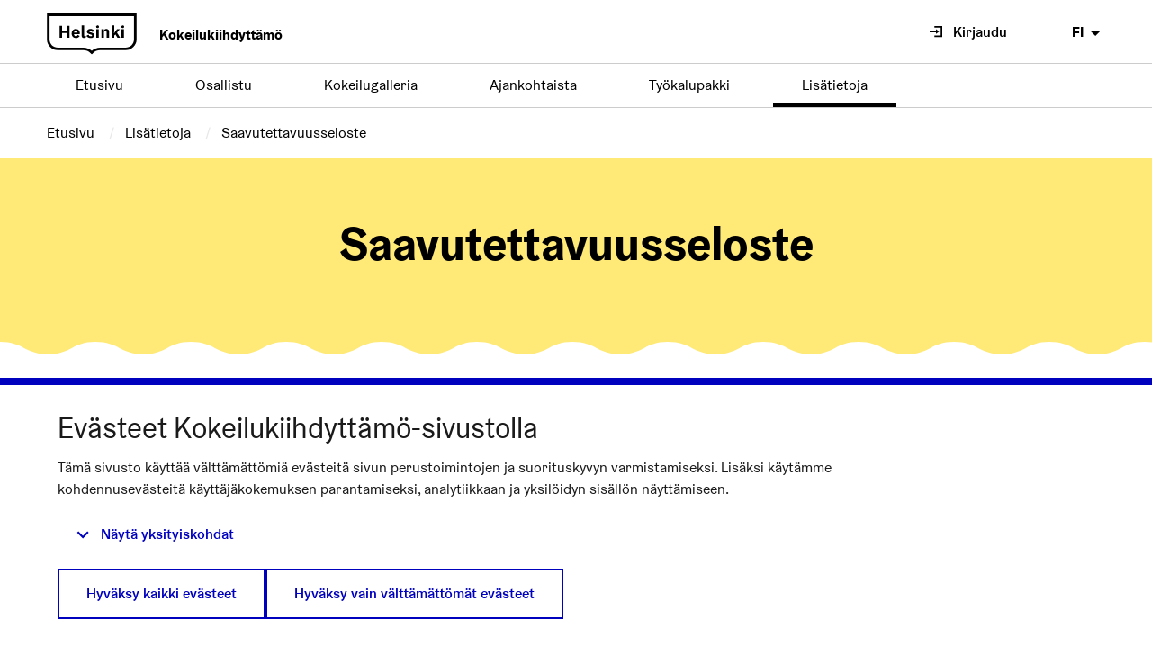

--- FILE ---
content_type: text/html; charset=utf-8
request_url: https://kokeilukiihdyttamo.hel.fi/infos/saavutettavuus
body_size: 9564
content:

<!DOCTYPE html>
<html lang="fi" class="no-js">
  <head>
    <title>Saavutettavuusseloste - Kokeilukiihdyttämö</title>
      <meta name="csrf-param" content="authenticity_token" />
<meta name="csrf-token" content="Rwv1JN58krzTMEhL0zzz7iWgLyZGRuA9J8pIBY6Kq7t+Ke8gyROeg94wR/xUntDR06QuN90eFL9056275UWX8A==" />

<meta name="viewport" content="width=device-width, initial-scale=1.0">

      <link rel="alternate" href="https://kokeilukiihdyttamo.hel.fi/pages/saavutettavuus?format=html&amp;locale=fi" hreflang="fi">

<meta name="twitter:card" content="summary_large_image">
<meta name="twitter:site" content="@">
<meta name="twitter:title" content="Saavutettavuusseloste - Kokeilukiihdyttämö">
<meta name="twitter:description" content="Tämä saavutettavuusseloste koskee palvelua osoitteessa https://kokeilukiihdyttamo.hel.fi ja se on päivitetty 11.08.2022.Kaupungin tavoiteDigitaalisten palveluiden saavutettavuudessa Helsingin tavoitteena on pyrkiä vähintään WCAG ohjeiston mukaiseen AA- tai sitä parempaan tasoon, mikäli se on kohtuudella mahdollista.Saavutettavuuden arviointiSaavutettavuuden arvioinnissa on noudatettu Helsingin kaupungin työohjetta ja menetelmiä, jotka pyrkivät varmistamaan sivuston saavutettavuuden kaikissa työvaiheissa.Saavutettavuus on tarkistettu ulkopuolisen asiantuntijan suorittamana auditointina sekä itsearviona. Saavutettavuus on tarkistettu käyttäen ohjelmallista saavutettavuustarkistusta sekä sivuston ja sisällön manuaalista tarkistusta. Arviointityökalujen raportoimat epäkohdat on tarkastettu ja tarvittaessa korjattu.Ulkopuolisen asiantuntija-auditoinnin on suorittanut Siteimprove Oy 25.2.2022.Digipalvelun saavutettavuuden tilaTäyttää saavutettavuusvaatimukset osittain.Havaitut puutteetVerkkosivusto ei ole vielä kaikilta osin vaatimusten mukainenLinkkitekstien ymmärrettävyysSisällöissä saattaa olla epäselvästi kuvattuja linkkejä, jotka korjataan sisällön päivittyessä ja uusia sisältöjä luotaessa. (WCAG 2.1: 2.4.6 Otsikot ja nimilaput)Tekstiä on samassa käyttöliittymässä eri kielilläSivulla olevat elementit, jotka informoivat ehdotuksesta poistetun ja siihen lisätyn sisällön on kuvattu avustavalle teknologialle englanniksi ”Deleted” ja ”Inserted”, vaikka sivustoa käytetään suomeksi. Tästä johtuen esimerkiksi ruudunlukuohjelmaa tarvitsevan näkövammaisen käyttäjän saattaa olla vaikeaa jäsentää näkymässä olevaa informaatiota, sillä loogisesti voisi olettaa, että palvelun kaikki sisältö esitetään palveluun valittuna olevalla kielellä.Ongelma odottaa teknologioiden kehittymistä. (WCAG 2.1: 2.4.6 Otsikot ja nimilaput)Saavutettavuusselosteen päivittäminenSivuston saavutettavuudesta huolehditaan jatkuvalla valvonnalla tekniikan tai sisällön muuttuessa sekä määräajoin suoritettavalla tarkistuksella. Tätä selostetta päivitetään sivuston muutosten ja saavutettavuuden tarkistusten yhteydessä.Huomasitko saavutettavuuspuutteen digipalvelussamme?Kerro se meille ja teemme parhaamme puutteen korjaamiseksiPalaute ja yhteystiedotSivuston saavutettavuudesta vastaa Helsingin kaupunginkanslia / Ville MeloniTietojen pyytäminen saavutettavassa muodossaMikäli käyttäjä ei koe saavansa sivuston sisältöä saavutettavassa muodossa, voi käyttäjä pyytää näitä tietoja sähköpostilla kokeilukiihdyttamo@hel.fi tai palautelomakkeella www.hel.fi/palaute. Tiedusteluun pyritään vastaamaan kohtuullisessa ajassa.Ilmoittaminen ei-​saavutettavasta sisällöstäMikäli käyttäjä kokee, etteivät saavutettavuuden vaatimukset kuitenkaan täyty, voi tästä tehdä ilmoituksen sähköpostilla helsinki.palaute@hel.fi tai palautelomakkeella www.hel.fi/palauteValvontaviranomainenJos huomaat sivustolla saavutettavuusongelmia, anna ensin palautetta meille eli sivuston ylläpitäjälle. Vastauksessa voi mennä 14 päivää. Jos et ole tyytyväinen saamaasi vastaukseen tai et saa vastausta lainkaan kahden viikon aikana, voit tehdä ilmoituksen Etelä-Suomen aluehallintovirastoon. Etelä-Suomen aluehallintoviraston sivulla kerrotaan tarkasti, miten ilmoituksen voi tehdä ja miten asia käsitellään.Valvontaviranomaisen yhteystiedotEtelä-Suomen aluehallintovirastoSaavutettavuuden valvonnan yksikköwww.saavutettavuusvaatimukset.fisaavutettavuus(at)avi.fipuhelinnumero vaihde 0295 016 000Helsingin kaupunki ja saavutettavuusHelsingin kaupungin tavoitteena on olla kaikille esteetön ja saavutettava kaupunki. Kaupungin tavoitteena on, että Helsingissä on kaikkien kaupunkilaisten mahdollisimman helppo liikkua ja toimia ja että kaikki sisältö ja palvelut olisivat kaikkien saavutettavissa.Kaupunki edistää digitaalisten palveluiden saavutettavuutta yhdenmukaistamalla julkaisutyötä ja järjestämällä saavutettavuuteen keskittyvää koulutusta henkilökunnalleen.Sivustojen saavutettavuuden tasoa seurataan jatkuvasti sivustoja ylläpidettäessä. Havaittuihin puutteisiin reagoidaan välittömästi. Tarvittavat muutokset pyritään suorittamaan mahdollisimman nopeasti.Vammaiset ja avustavien teknologioiden käyttäjätKaupunki tarjoaa neuvontaa ja tukea vammaisille ja avustavien teknologioiden käyttäjille. Tukea on saatavilla kaupungin sivuilla ilmoitetuista neuvontasivuilta sekä puhelinneuvonnasta.Tämä verkkosivusto/sovellus on julkaistu 23.09.2019Tämä verkkosivusto/sovellus on päivitetty muutosten jälkeen 23.03.2022">
<meta name="twitter:image" content="https://kokeilukiihdyttamo.hel.fi/decidim-packs/media/images/social-kokeilukiihdyttamo-wide-7ef7478d5100937397c6.jpg">

<meta property="og:url" content="https://kokeilukiihdyttamo.hel.fi/infos/saavutettavuus">
<meta property="og:type" content="article">
<meta property="og:title" content="Saavutettavuusseloste - Kokeilukiihdyttämö">
<meta property="og:description" content="Tämä saavutettavuusseloste koskee palvelua osoitteessa https://kokeilukiihdyttamo.hel.fi ja se on päivitetty 11.08.2022.Kaupungin tavoiteDigitaalisten palveluiden saavutettavuudessa Helsingin tavoitteena on pyrkiä vähintään WCAG ohjeiston mukaiseen AA- tai sitä parempaan tasoon, mikäli se on kohtuudella mahdollista.Saavutettavuuden arviointiSaavutettavuuden arvioinnissa on noudatettu Helsingin kaupungin työohjetta ja menetelmiä, jotka pyrkivät varmistamaan sivuston saavutettavuuden kaikissa työvaiheissa.Saavutettavuus on tarkistettu ulkopuolisen asiantuntijan suorittamana auditointina sekä itsearviona. Saavutettavuus on tarkistettu käyttäen ohjelmallista saavutettavuustarkistusta sekä sivuston ja sisällön manuaalista tarkistusta. Arviointityökalujen raportoimat epäkohdat on tarkastettu ja tarvittaessa korjattu.Ulkopuolisen asiantuntija-auditoinnin on suorittanut Siteimprove Oy 25.2.2022.Digipalvelun saavutettavuuden tilaTäyttää saavutettavuusvaatimukset osittain.Havaitut puutteetVerkkosivusto ei ole vielä kaikilta osin vaatimusten mukainenLinkkitekstien ymmärrettävyysSisällöissä saattaa olla epäselvästi kuvattuja linkkejä, jotka korjataan sisällön päivittyessä ja uusia sisältöjä luotaessa. (WCAG 2.1: 2.4.6 Otsikot ja nimilaput)Tekstiä on samassa käyttöliittymässä eri kielilläSivulla olevat elementit, jotka informoivat ehdotuksesta poistetun ja siihen lisätyn sisällön on kuvattu avustavalle teknologialle englanniksi ”Deleted” ja ”Inserted”, vaikka sivustoa käytetään suomeksi. Tästä johtuen esimerkiksi ruudunlukuohjelmaa tarvitsevan näkövammaisen käyttäjän saattaa olla vaikeaa jäsentää näkymässä olevaa informaatiota, sillä loogisesti voisi olettaa, että palvelun kaikki sisältö esitetään palveluun valittuna olevalla kielellä.Ongelma odottaa teknologioiden kehittymistä. (WCAG 2.1: 2.4.6 Otsikot ja nimilaput)Saavutettavuusselosteen päivittäminenSivuston saavutettavuudesta huolehditaan jatkuvalla valvonnalla tekniikan tai sisällön muuttuessa sekä määräajoin suoritettavalla tarkistuksella. Tätä selostetta päivitetään sivuston muutosten ja saavutettavuuden tarkistusten yhteydessä.Huomasitko saavutettavuuspuutteen digipalvelussamme?Kerro se meille ja teemme parhaamme puutteen korjaamiseksiPalaute ja yhteystiedotSivuston saavutettavuudesta vastaa Helsingin kaupunginkanslia / Ville MeloniTietojen pyytäminen saavutettavassa muodossaMikäli käyttäjä ei koe saavansa sivuston sisältöä saavutettavassa muodossa, voi käyttäjä pyytää näitä tietoja sähköpostilla kokeilukiihdyttamo@hel.fi tai palautelomakkeella www.hel.fi/palaute. Tiedusteluun pyritään vastaamaan kohtuullisessa ajassa.Ilmoittaminen ei-​saavutettavasta sisällöstäMikäli käyttäjä kokee, etteivät saavutettavuuden vaatimukset kuitenkaan täyty, voi tästä tehdä ilmoituksen sähköpostilla helsinki.palaute@hel.fi tai palautelomakkeella www.hel.fi/palauteValvontaviranomainenJos huomaat sivustolla saavutettavuusongelmia, anna ensin palautetta meille eli sivuston ylläpitäjälle. Vastauksessa voi mennä 14 päivää. Jos et ole tyytyväinen saamaasi vastaukseen tai et saa vastausta lainkaan kahden viikon aikana, voit tehdä ilmoituksen Etelä-Suomen aluehallintovirastoon. Etelä-Suomen aluehallintoviraston sivulla kerrotaan tarkasti, miten ilmoituksen voi tehdä ja miten asia käsitellään.Valvontaviranomaisen yhteystiedotEtelä-Suomen aluehallintovirastoSaavutettavuuden valvonnan yksikköwww.saavutettavuusvaatimukset.fisaavutettavuus(at)avi.fipuhelinnumero vaihde 0295 016 000Helsingin kaupunki ja saavutettavuusHelsingin kaupungin tavoitteena on olla kaikille esteetön ja saavutettava kaupunki. Kaupungin tavoitteena on, että Helsingissä on kaikkien kaupunkilaisten mahdollisimman helppo liikkua ja toimia ja että kaikki sisältö ja palvelut olisivat kaikkien saavutettavissa.Kaupunki edistää digitaalisten palveluiden saavutettavuutta yhdenmukaistamalla julkaisutyötä ja järjestämällä saavutettavuuteen keskittyvää koulutusta henkilökunnalleen.Sivustojen saavutettavuuden tasoa seurataan jatkuvasti sivustoja ylläpidettäessä. Havaittuihin puutteisiin reagoidaan välittömästi. Tarvittavat muutokset pyritään suorittamaan mahdollisimman nopeasti.Vammaiset ja avustavien teknologioiden käyttäjätKaupunki tarjoaa neuvontaa ja tukea vammaisille ja avustavien teknologioiden käyttäjille. Tukea on saatavilla kaupungin sivuilla ilmoitetuista neuvontasivuilta sekä puhelinneuvonnasta.Tämä verkkosivusto/sovellus on julkaistu 23.09.2019Tämä verkkosivusto/sovellus on päivitetty muutosten jälkeen 23.03.2022">
<meta property="og:image" content="https://kokeilukiihdyttamo.hel.fi/decidim-packs/media/images/social-kokeilukiihdyttamo-wide-7ef7478d5100937397c6.jpg">

<link rel="shortcut icon" type="image/x-icon" href="https://kokeilukiihdyttamo.hel.fi/rails/active_storage/representations/redirect/eyJfcmFpbHMiOnsibWVzc2FnZSI6IkJBaHBBWHM9IiwiZXhwIjpudWxsLCJwdXIiOiJibG9iX2lkIn19--cfbb73377f4bbd3d47899bddbd311da335465ca2/eyJfcmFpbHMiOnsibWVzc2FnZSI6IkJBaDdCem9MWm05eWJXRjBTU0lJY0c1bkJqb0dSVlE2RTNKbGMybDZaVjloYm1SZmNHRmtXd2RwQWdBQ2FRSUFBZz09IiwiZXhwIjpudWxsLCJwdXIiOiJ2YXJpYXRpb24ifX0=--4cac6fd29fb33651175d3c08213b2888e2031bdf/favicon-152.png" sizes="512x512" /><link rel="shortcut icon" type="image/x-icon" href="https://kokeilukiihdyttamo.hel.fi/rails/active_storage/representations/redirect/eyJfcmFpbHMiOnsibWVzc2FnZSI6IkJBaHBBWHM9IiwiZXhwIjpudWxsLCJwdXIiOiJibG9iX2lkIn19--cfbb73377f4bbd3d47899bddbd311da335465ca2/eyJfcmFpbHMiOnsibWVzc2FnZSI6IkJBaDdCem9MWm05eWJXRjBTU0lJY0c1bkJqb0dSVlE2RTNKbGMybDZaVjloYm1SZmNHRmtXd2RwQWNCcEFjQT0iLCJleHAiOm51bGwsInB1ciI6InZhcmlhdGlvbiJ9fQ==--76a75aac82e34e6e778006e9a0335bb24ed05ec6/favicon-152.png" sizes="192x192" /><link rel="shortcut icon" type="image/x-icon" href="https://kokeilukiihdyttamo.hel.fi/rails/active_storage/representations/redirect/eyJfcmFpbHMiOnsibWVzc2FnZSI6IkJBaHBBWHM9IiwiZXhwIjpudWxsLCJwdXIiOiJibG9iX2lkIn19--cfbb73377f4bbd3d47899bddbd311da335465ca2/eyJfcmFpbHMiOnsibWVzc2FnZSI6IkJBaDdCem9MWm05eWJXRjBTU0lJY0c1bkJqb0dSVlE2RTNKbGMybDZaVjloYm1SZmNHRmtXd2RwQWJScEFiUT0iLCJleHAiOm51bGwsInB1ciI6InZhcmlhdGlvbiJ9fQ==--c230b4e38d67022573af6767e8009e1d56667182/favicon-152.png" sizes="180x180" /><link rel="shortcut icon" type="image/x-icon" href="https://kokeilukiihdyttamo.hel.fi/rails/active_storage/representations/redirect/eyJfcmFpbHMiOnsibWVzc2FnZSI6IkJBaHBBWHM9IiwiZXhwIjpudWxsLCJwdXIiOiJibG9iX2lkIn19--cfbb73377f4bbd3d47899bddbd311da335465ca2/eyJfcmFpbHMiOnsibWVzc2FnZSI6IkJBaDdCem9MWm05eWJXRjBTU0lJY0c1bkJqb0dSVlE2RTNKbGMybDZaVjloYm1SZmNHRmtXd2RwSldrbCIsImV4cCI6bnVsbCwicHVyIjoidmFyaWF0aW9uIn19--d5edce502168479b400aeb28f8e68b469c871388/favicon-152.png" sizes="32x32" />
<link rel="stylesheet" media="all" href="https://kokeilukiihdyttamo.hel.fi/decidim-packs/css/4491-a2c06e2b.css" />
<link rel="stylesheet" media="all" href="https://kokeilukiihdyttamo.hel.fi/decidim-packs/css/decidim_core-85f6cb7b.css" />

<style media="all">
:root{
  --alert: #c4123e;--alert-rgb: 196,18,62;--primary: #000000;--primary-rgb: 0,0,0;--success: #007a64;--success-rgb: 0,122,100;--warning: #ffda07;--warning-rgb: 255,218,7;--highlight: #007293;--highlight-rgb: 0,114,147;--secondary: #ffe977;--secondary-rgb: 255,233,119;--highlight-alternative: #00d7a7;--highlight-alternative-rgb: 0,215,167;
}</style>



<script>
window.siteName = "Kokeilukiihdyttämö";
</script>

<!-- Matomo -->
<script type="text/plain" data-consent="statistics">
  var _paq = window._paq = window._paq || [];
  /* tracker methods like "setCustomDimension" should be called before "trackPageView" */
  _paq.push(["setDocumentTitle", document.domain + "/" + document.title]);
  _paq.push(["setCookieDomain", "*.kokeilukiihdyttamo.hel.fi"]);
  _paq.push(["setDomains", ["*.kokeilukiihdyttamo.hel.fi","*.kokeilukiihdyttamo.hel.fi"]]);
  _paq.push(["enableCrossDomainLinking"]);
  _paq.push(["setDoNotTrack", true]);
  _paq.push(["disableCookies"]);
  _paq.push(['trackPageView']);
  _paq.push(['enableLinkTracking']);
  (function() {
    var u="//webanalytics.digiaiiris.com/js/";
    _paq.push(['setTrackerUrl', u+'tracker.php']);
    _paq.push(['setSiteId', '358']);
    var d=document, g=d.createElement('script'), s=d.getElementsByTagName('script')[0];
    g.type='text/javascript'; g.async=true; g.src=u+'piwik.min.js'; s.parentNode.insertBefore(g,s);
  })();
</script>
<!-- End Matomo Code -->





  </head>

  <body class="wrapper-default">
      
      
      

      
<div class="off-canvas-wrapper">
  <div class="off-canvas-wrapper-inner" data-off-canvas-wrapper>
    <div class="off-canvas position-right hide-for-large" data-position="right"
         id="offCanvas" data-off-canvas>
      <!-- Close button -->
      <button class="close-button"
              aria-label="Sulje valikko" type="button"
              data-close>
        <span aria-hidden="true">&times;</span>
      </button>
      <!-- Menu -->
      <div class="hide-for-mediumlarge" data-set="nav-holder"></div>
      <div class="hide-for-mediumlarge usermenu-off-canvas-holder"
           data-set="nav-login-holder"></div>
      <div class="hide-for-mediumlarge mt-s ml-s mr-s search-off-canvas-holder"
           data-set="nav-search-holder"></div>
    </div>
    <div class="off-canvas-content" data-off-canvas-content>
      <div class="footer-separator">
        <!--separates the footer from the rest of the page,
             creates a sticky footer-->
        <!-- Topbar -->
        <div class="title-bar" role="banner">
            <a class="skip" href="#content">Siirry sisältöön</a>
          <div class="row column topbar">
            <div class="logo-wrapper">
              <a class="service-logo" aria-label="Siirry Kokeilukiihdyttämön etusivulle" href="/">
  <div class="hki-city-logo">
      <img alt="Helsinki" class="logo-default" src="https://kokeilukiihdyttamo.hel.fi/decidim-packs/media/images/helsinki-logo-black-e20089729b0336904ec1.svg" />
  </div>
  <div class="service-logo-text">Kokeilukiihdyttämö</div>
</a>
            </div>
            <div class="hide-for-mediumlarge topbar__menu">
              <button type="button" data-toggle="offCanvas" aria-label="Valikko">
                <svg aria-label="Valikko" role="img" class="icon--menu icon"><use xlink:href="https://kokeilukiihdyttamo.hel.fi/decidim-packs/media/images/icons-8973a21949776dfa1985.svg#icon-menu"></use></svg>
              </button>
            </div>
              <div class="topbar__user show-for-mediumlarge" data-set="nav-login-holder">
                <div class="topbar__user__login js-append">
                  <a class="sign-in-link" href="/users/sign_in">
                    <svg role="presentation" class="icon--account-login icon"><use xlink:href="https://kokeilukiihdyttamo.hel.fi/decidim-packs/media/images/icons-8973a21949776dfa1985.svg#icon-account-login"></use></svg>
                    Kirjaudu
</a>                </div>
              </div>

              <div class="topbar__dropmenu language-choose">
    <ul class="dropdown menu" data-dropdown-menu
      data-autoclose="false"
      data-disable-hover="true"
      data-click-open="true"
      data-close-on-click="true"
      tabindex="-1">
      <li class="is-dropdown-submenu-parent" tabindex="-1">
        <a id="language-chooser-control" aria-controls="language-chooser-menu" aria-haspopup="true" href="#language-chooser-menu">
          <span aria-hidden="true">FI</span>
          <span class="show-for-sr">
            <span lang="fi">Valitse kieli</span>
              <span lang="en">Choose language</span>
              <span lang="sv">Välj språk</span>
          </span>
</a>        <ul class="menu is-dropdown-submenu" id="language-chooser-menu" role="menu" aria-labelledby="language-chooser-control" tabindex="-1">
          <li>
            <a tabindex="-1" lang="fi" href="/">
              <span>Suomeksi</span>
</a>          </li>
            <li>
              <a tabindex="-1" lang="en" href="/en">
                <span>In English</span>
</a>            </li>
            <li>
              <a tabindex="-1" lang="sv" href="/sv">
                <span>På svenska</span>
</a>            </li>
        </ul>
      </li>
    </ul>
  </div>


            


          </div>
        </div>
          <div class="show-for-mediumlarge" data-set="nav-holder">
            <div class="navbar js-append">
              <div class="row column">
                <nav class="main-nav" aria-label="Päävalikko"><ul><li class="main-nav__link"><a href="/">Etusivu</a></li><li class="main-nav__link"><a href="/processes">Osallistu</a></li><li class="main-nav__link"><a href="/results">Kokeilugalleria</a></li><li class="main-nav__link"><a href="/posts">Ajankohtaista</a></li><li class="main-nav__link"><a href="/pages">Työkalupakki</a></li><li class="main-nav__link main-nav__link--active"><a aria-current="page" href="/infos">Lisätietoja</a></li></ul></nav>
              </div>
            </div>
          </div>

        <main id="content">
          
          
        
  

<div class="row columns">
  <div class="breadcrumbs-section">
    <ul class="breadcrumbs">
        <li>
            <a href="/">Etusivu</a>
        </li>
        <li>
            <a href="/infos">Lisätietoja</a>
        </li>
        <li>
            <a aria-current="page" href="/pages/saavutettavuus">Saavutettavuusseloste</a>
        </li>
    </ul>
  </div>
</div>


  <section class="extended hero lower subpage secondary">
  <div class="hero__container">
    <div class="row">
      <div class="columns large-8 large-push-2 text-center">
        <h1>Saavutettavuusseloste</h1>
      </div>
    </div>
  </div>
  <div class="koro-wrapper">
    <div class="koro koro-basic"><svg xmlns="http://www.w3.org/2000/svg" width="100%" height="20"><defs><pattern id="koro_basic-cv5xo8f" x="0" y="0" width="106" height="24" patternUnits="userSpaceOnUse"><path d="M0,20h106v-20c-25.97 0-26.5 13.78-52.47 13.78s-27.03-13.78-53.53-13.78z" /></pattern></defs><rect fill="url(#koro_basic-cv5xo8f)" width="100%" height="20" /></svg></div>
  </div>
</section>



<div class="wrapper">
  <div class="section">
    <div class="row">
      <div class="column medium-8 medium-push-2 large-6 large-push-3">
        <div class="ql-editor-display"><p>Tämä saavutettavuusseloste koskee palvelua osoitteessa https://kokeilukiihdyttamo.hel.fi ja se on päivitetty 11.08.2022.</p><h2>Kaupungin tavoite</h2><p>Digitaalisten palveluiden saavutettavuudessa Helsingin tavoitteena on pyrkiä vähintään WCAG ohjeiston mukaiseen AA- tai sitä parempaan tasoon, mikäli se on kohtuudella mahdollista.</p><h2>Saavutettavuuden arviointi</h2><p>Saavutettavuuden arvioinnissa on noudatettu Helsingin kaupungin työohjetta ja menetelmiä, jotka pyrkivät varmistamaan sivuston saavutettavuuden kaikissa työvaiheissa.</p><p>Saavutettavuus on tarkistettu ulkopuolisen asiantuntijan suorittamana auditointina sekä itsearviona. Saavutettavuus on tarkistettu käyttäen ohjelmallista saavutettavuustarkistusta sekä sivuston ja sisällön manuaalista tarkistusta. Arviointityökalujen raportoimat epäkohdat on tarkastettu ja tarvittaessa korjattu.</p><p>Ulkopuolisen asiantuntija-auditoinnin on suorittanut Siteimprove Oy 25.2.2022.</p><h2>Digipalvelun saavutettavuuden tila</h2><p>Täyttää saavutettavuusvaatimukset osittain.</p><h2>Havaitut puutteet</h2><p>Verkkosivusto ei ole vielä kaikilta osin vaatimusten mukainen</p><h3>Linkkitekstien ymmärrettävyys</h3><p>Sisällöissä saattaa olla epäselvästi kuvattuja linkkejä, jotka korjataan sisällön päivittyessä ja uusia sisältöjä luotaessa. (WCAG 2.1: 2.4.6 Otsikot ja nimilaput)</p><h3>Tekstiä on samassa käyttöliittymässä eri kielillä</h3><p>Sivulla olevat elementit, jotka informoivat ehdotuksesta poistetun ja siihen lisätyn sisällön on kuvattu avustavalle teknologialle englanniksi ”Deleted” ja ”Inserted”, vaikka sivustoa käytetään suomeksi. Tästä johtuen esimerkiksi ruudunlukuohjelmaa tarvitsevan näkövammaisen käyttäjän saattaa olla vaikeaa jäsentää näkymässä olevaa informaatiota, sillä loogisesti voisi olettaa, että palvelun kaikki sisältö esitetään palveluun valittuna olevalla kielellä.</p><p>Ongelma odottaa teknologioiden kehittymistä. (WCAG 2.1: 2.4.6 Otsikot ja nimilaput)</p><h2>Saavutettavuusselosteen päivittäminen</h2><p>Sivuston saavutettavuudesta huolehditaan jatkuvalla valvonnalla tekniikan tai sisällön muuttuessa sekä määräajoin suoritettavalla tarkistuksella. Tätä selostetta päivitetään sivuston muutosten ja saavutettavuuden tarkistusten yhteydessä.</p><h2>Huomasitko saavutettavuuspuutteen digipalvelussamme?</h2><p>Kerro se meille ja teemme parhaamme puutteen korjaamiseksi</p><h3>Palaute ja yhteystiedot</h3><p>Sivuston saavutettavuudesta vastaa Helsingin kaupunginkanslia / Ville Meloni</p><h3>Tietojen pyytäminen saavutettavassa muodossa</h3><p>Mikäli käyttäjä ei koe saavansa sivuston sisältöä saavutettavassa muodossa, voi käyttäjä pyytää näitä tietoja sähköpostilla <a href="mailto:kokeilukiihdyttamo@hel.fi" rel="noopener noreferrer">kokeilukiihdyttamo@hel.fi</a> tai palautelomakkeella <a href="https://www.hel.fi/palaute" rel="noopener noreferrer" target="_blank">www.hel.fi/palaute</a>. Tiedusteluun pyritään vastaamaan kohtuullisessa ajassa.</p><h3>Ilmoittaminen ei-​saavutettavasta sisällöstä</h3><p>Mikäli käyttäjä kokee, etteivät saavutettavuuden vaatimukset kuitenkaan täyty, voi tästä tehdä ilmoituksen sähköpostilla <a href="mailto:helsinki.palaute@hel.fi" rel="noopener noreferrer">helsinki.palaute@hel.fi</a> tai palautelomakkeella <a href="https://www.hel.fi/palaute" rel="noopener noreferrer" target="_blank">www.hel.fi/palaute</a></p><h2>Valvontaviranomainen</h2><p>Jos huomaat sivustolla saavutettavuusongelmia, anna ensin palautetta meille eli sivuston ylläpitäjälle. Vastauksessa voi mennä 14 päivää. Jos et ole tyytyväinen saamaasi vastaukseen tai et saa vastausta lainkaan kahden viikon aikana, <a href="https://www.saavutettavuusvaatimukset.fi/oikeutesi/" rel="noopener noreferrer" target="_blank">voit tehdä ilmoituksen Etelä-Suomen aluehallintovirastoon</a>. Etelä-Suomen aluehallintoviraston sivulla kerrotaan tarkasti, miten ilmoituksen voi tehdä ja miten asia käsitellään.</p><h2>Valvontaviranomaisen yhteystiedot</h2><p>Etelä-Suomen aluehallintovirasto</p><p>Saavutettavuuden valvonnan yksikkö</p><p><a href="https://www.saavutettavuusvaatimukset.fi/" rel="noopener noreferrer" target="_blank">www.saavutettavuusvaatimukset.fi</a></p><p>saavutettavuus(at)avi.fi</p><p>puhelinnumero vaihde 0295 016 000</p><h2>Helsingin kaupunki ja saavutettavuus</h2><p>Helsingin kaupungin tavoitteena on olla kaikille esteetön ja saavutettava kaupunki. Kaupungin tavoitteena on, että Helsingissä on kaikkien kaupunkilaisten mahdollisimman helppo liikkua ja toimia ja että kaikki sisältö ja palvelut olisivat kaikkien saavutettavissa.</p><p>Kaupunki edistää digitaalisten palveluiden saavutettavuutta yhdenmukaistamalla julkaisutyötä ja järjestämällä saavutettavuuteen keskittyvää koulutusta henkilökunnalleen.</p><p>Sivustojen saavutettavuuden tasoa seurataan jatkuvasti sivustoja ylläpidettäessä. Havaittuihin puutteisiin reagoidaan välittömästi. Tarvittavat muutokset pyritään suorittamaan mahdollisimman nopeasti.</p><h2>Vammaiset ja avustavien teknologioiden käyttäjät</h2><p>Kaupunki tarjoaa neuvontaa ja tukea vammaisille ja avustavien teknologioiden käyttäjille. Tukea on saatavilla <a href="https://www.hel.fi/fi/paatoksenteko-ja-hallinto/ota-yhteytta/helsinki-info" rel="noopener noreferrer" target="_blank">kaupungin sivuilla ilmoitetuista neuvontasivuilta</a> sekä puhelinneuvonnasta.</p><p>Tämä verkkosivusto/sovellus on julkaistu 23.09.2019</p><p>Tämä verkkosivusto/sovellus on päivitetty muutosten jälkeen 23.03.2022</p></div>
      </div>
    </div>
    <div class="row collapse tos-wrapper">
      <div class="columns small-12">
        
      </div>
    </div>
  </div>
</div>




        </main>
      </div>
      
<div class="footer-wrapper" role="contentinfo">
    <div class="koro koro-basic"><svg xmlns="http://www.w3.org/2000/svg" width="100%" height="20"><defs><pattern id="koro_basic-ccrbq6x7" x="0" y="0" width="106" height="24" patternUnits="userSpaceOnUse"><path d="M0,20h106v-20c-25.97 0-26.5 13.78-52.47 13.78s-27.03-13.78-53.53-13.78z" /></pattern></defs><rect fill="url(#koro_basic-ccrbq6x7)" width="100%" height="20" /></svg></div>
  <div class="main-footer">
    <div class="row">
      <div class="column">
        <a class="main-footer__badge" href="/">
          <div class="main-footer__logo">
              <img alt="Helsinki" class="logo-default" src="https://kokeilukiihdyttamo.hel.fi/decidim-packs/media/images/helsinki-logo-black-e20089729b0336904ec1.svg" />
          </div>
          <div class="main-footer__label">Kokeilukiihdyttämö</div>
</a>        &nbsp;
      </div>
    </div>
    <div class="row">
      <div class="column">
          <div class="main__footer__nav">
            <ul class="footer-nav">

                <li>
                  <a href="/pages/terms-and-conditions">
                    Käyttöehdot
</a>                </li>
                <li>
                  <a href="/pages/tietosuoja">
                    Tietosuojaseloste
</a>                </li>
                <li>
                  <a href="/pages/saavutettavuus">
                    Saavutettavuusseloste
</a>                </li>
                <li>
                  <a href="/pages/kokeilukiihdyttamo-yhteystiedot">
                    Kokeilukiihdyttämön yhteystiedot
</a>                </li>
            </ul>
          </div>
      </div>
    </div>
  </div>

  <div class="mini-footer">
    <div class="row">
      <div class="medium-6 column">
        

      </div>
      <div class="medium-6 column">
        <div class="footer-right">
          <a href="/consent">Evästeasetukset</a>
          <a href="mailto:kokeilukiihdyttamo@hel.fi?subject=Yhteydenotto%3A+Kokeilukiihdytt%C3%A4m%C3%B6">Anna palautetta sähköpostilla</a>
        </div>
      </div>
    </div>
  </div>

  <div class="bottom-footer">
    <div class="row">
      <div class="medium-6 column">
        <a rel="license" class="cc-badge"
            href="http://creativecommons.org/licenses/by-sa/4.0/"
            target="_blank">
          <img alt="Creative Commons License" src="https://kokeilukiihdyttamo.hel.fi/decidim-packs/media/images/cc-badge-afa3eec02a18f532285b.png" /></a>
        Verkkosivusto luotu <a target="_blank" href="https://github.com/decidim/decidim">vapaan ohjelmiston</a> avulla.
      </div>
      <div class="medium-6 column">
        <div class="footer-right footer-copyright">
          &copy; 2025 Helsingin kaupunki
        </div>
      </div>
    </div>
  </div>
</div>

    </div>
  </div>
</div>

      <div class="small reveal confirm-reveal" id="confirm-modal" aria-hidden="true" role="dialog" aria-labelledby="confirm-modal-title" data-reveal data-multiple-opened="true">
  <div class="reveal__header">
    <h2 class="reveal__title" id="confirm-modal-title">Vahvista</h2>
    <button class="close-button" data-close aria-label="Sulje ikkuna"
      type="button">
      <span aria-hidden="true">&times;</span>
    </button>
  </div>
  <div class="confirm-content">
    <div class="confirm-modal-content"></div>
  </div>
  <div class="confirm-modal-footer reveal__footer">
    <div class="buttons button--double">
      <a class="button" role="button" href="#" data-confirm-ok aria-label="OK">OK</a>
      <a class="button clear" role="button" href="#" data-confirm-cancel aria-label="Peruuta">Peruuta</a>
    </div>
  </div>
</div>

      <div class="reveal" id="loginModal" data-reveal>
  <div class="reveal__header">
    <h2 class="reveal__title">Kirjaudu sisään</h2>
    <button class="close-button" data-close aria-label="Sulje ikkuna"
      type="button">
      <span aria-hidden="true">&times;</span>
    </button>
  </div>
        <div class="row">
    <div class="columns">
        <div class="social-register text-center">
          <h3 class="h5 margin-bottom-1">
            Kirjaudu Helsingin kaupungin työntekijän käyttäjätunnuksella
          </h3>
          <p>
            Osa Kokeilukiihdyttämön toiminnoista on vain kaupungin työntekijöille tarkoitettuja.
            <a target="_blank" href="/processes">Lue lisää Kokeilukiihdyttämön toiminnasta</a>
          </p>
          <a class="button hollow large primary button--helsinki" rel="nofollow" data-method="post" href="/users/auth/helsinki">
            Kirjaudu sisään
</a>        </div>

        <span class="register__separator">
          <span class="register__separator__text">Tai</span>
        </span>
      </div>
  </div>

    <div class="row">
      <div class="columns medium-8 medium-centered">
        <div class="text-center">
          <p>
            Jos olet työsuhteessa Helsingin kaupunkiin, mutta sinulla ei ole ole Helsingin kaupungin käyttäjätunnusta (henkilökohtainen tai yhteiskäyttötunnus), voit pyytää erilliset tunnukset osoitteesta kokeilukiihdyttamo@hel.fi.
          </p>
          <p>
            <button class="h5" data-toggle="session_modal session_modal_closed session_modal_open" id="session_modal_toggle">
              Kirjaudu ylläpidon antamalla tunnuksella
              <span id="session_modal_closed" data-toggler=".is-hidden" aria-expanded="true">
                <svg class="icon--chevron-bottom icon"><use xlink:href="https://kokeilukiihdyttamo.hel.fi/decidim-packs/media/images/icons-8973a21949776dfa1985.svg#icon-chevron-bottom"></use></svg>
              </span>
              <span id="session_modal_open" class="is-hidden" data-toggler=".is-hidden" aria-expanded="false">
                <svg class="icon--chevron-top icon"><use xlink:href="https://kokeilukiihdyttamo.hel.fi/decidim-packs/media/images/icons-8973a21949776dfa1985.svg#icon-chevron-top"></use></svg>
              </span>
            </button>
          </p>
        </div>

        <div class="register-form-wrapper is-hidden" id="session_modal" data-toggler=".is-hidden">
          <form class="register-form new_user" id="login_new_user" novalidate="novalidate" data-abide="true" data-live-validate="true" data-validate-on-blur="true" action="/users/sign_in" accept-charset="UTF-8" method="post"><input name="utf8" type="hidden" value="&#x2713;" autocomplete="off" /><input type="hidden" name="authenticity_token" value="NGYCkCwjt/Hqyb2MZjRaebNTjHh7fF1pB5/BCLarx0yXPzXC7udq2c4m3d4+HpZc36jJpJwwEKEFDRlt+Rsq6w==" autocomplete="off" />
            <div>
              <div class="field">
                <label for="login_user_email">Sähköposti<input type="email" value="" name="user[email]" id="login_user_email" /></label>
              </div>
              <div class="field">
                <label for="login_user_password">Salasana<input autocomplete="off" type="password" name="user[password]" id="login_user_password" /></label>
              </div>
            </div>
            <div class="actions">
              <button type="submit" name="commit" class="button expanded">Kirjaudu sisään</button>
            </div>
</form>          <p class="text-center">
            <a href="/users/password/new">Unohditko salasanasi?</a>
          </p>
        </div>
      </div>
    </div>
</div>

      <div class="reveal" id="authorizationModal" data-reveal></div>

      <div class="dataconsent-warning flex-center hide">
  <div class="dataconsent-message">
    <svg role="img" class="icon--alert-circle icon"><use xlink:href="https://kokeilukiihdyttamo.hel.fi/decidim-packs/media/images/icons-8973a21949776dfa1985.svg#icon-alert-circle"></use></svg>
    <h2 class="h4">Sisältöä ei voida näyttää</h2>
    <p>
      Tämä sisältö haetaan osoitteesta <span data-content-source-text></span>. Sen näyttämiseen vaaditaan, että
hyväksyt sivuston evästeet. Pääset näkemään sisällön joko siirtymällä ulkoiselle sivustolle tai sallimalla
evästeasetuksista personointi-, tilastointi- ja markkinointievästeet.

    </p>

    <div class="buttons">
      <a href="#" class="button" target="_blank" data-content-source-link>
        Siirry ulkoiselle sivustolle
      </a>
      <button type="button" class="button hollow">
        Muokkaa evästeasetuksia
      </button>
    </div>
  </div>
</div>

      <script src="https://kokeilukiihdyttamo.hel.fi/decidim-packs/js/1072-c8bfe933a8ac1489820f.js"></script>
<script src="https://kokeilukiihdyttamo.hel.fi/decidim-packs/js/4827-4cd51316b76cadba9423.js"></script>
<script src="https://kokeilukiihdyttamo.hel.fi/decidim-packs/js/7186-9f8114e73909506389ce.js"></script>
<script src="https://kokeilukiihdyttamo.hel.fi/decidim-packs/js/9695-5ed902bdb5f62402594d.js"></script>
<script src="https://kokeilukiihdyttamo.hel.fi/decidim-packs/js/5462-f4af04e8d63eee0e50e4.js"></script>
<script src="https://kokeilukiihdyttamo.hel.fi/decidim-packs/js/6941-516bfe02848b24833784.js"></script>
<script src="https://kokeilukiihdyttamo.hel.fi/decidim-packs/js/9448-6bd436950e3bcb40e525.js"></script>
<script src="https://kokeilukiihdyttamo.hel.fi/decidim-packs/js/4491-c1837a3060b920f968d4.js"></script>
<script src="https://kokeilukiihdyttamo.hel.fi/decidim-packs/js/decidim_core-c95cce23118daacc2f45.js"></script>
  <script src="https://kokeilukiihdyttamo.hel.fi/decidim-packs/js/decidim_sw-dffbd0e0c90e0175b468.js"></script>

<script>
  Decidim.config.set({"icons_path":"https://kokeilukiihdyttamo.hel.fi/decidim-packs/media/images/icons-8973a21949776dfa1985.svg","messages":{"selfxssWarning":{"title":"Seis!","description":"Tämä selainominaisuus on tarkoitettu kehittäjille ja sinun ei tule liittää tähän mitään tekstiä, jos sinua on pyydetty sellaista tekemään. Tekstin liittäminen tähän ikkunaan voi vaarantaa yksityisyytesi ja antaa hakkereille pääsyn tilillesi."},"mentionsModal":{"remove":"Poista"}},"external_domain_whitelist":["kokeilukiihdyttamo.hel.fi","decidim.org","github.com","hel.fi","tietosuoja.fi"]});
  Decidim.InputCharacterCounter.configureMessages({"charactersAtLeast":{"one":"Vähintään %count% kirjain","other":"Vähintään %count% kirjainta"},"charactersLeft":{"one":"%count% merkki jäljellä","other":"%count% merkkiä jäljellä"}});
  Decidim.ExternalLink.configureMessages({"externalLink":"Ulkoinen linkki"});
  Decidim.FormValidator.configureMessages({"correctErrors":"Lomakkeella on virheitä, korjaa ne jatkaaksesi."});
</script>









      
  </body>
</html>


--- FILE ---
content_type: text/css
request_url: https://kokeilukiihdyttamo.hel.fi/decidim-packs/css/decidim_core-85f6cb7b.css
body_size: 95235
content:
@charset "UTF-8";
/*!
 * Quill Editor v1.3.7
 * https://quilljs.com/
 * Copyright (c) 2014, Jason Chen
 * Copyright (c) 2013, salesforce.com
 */
.ql-container {
  box-sizing: border-box;
  font-family: Helvetica, Arial, sans-serif;
  font-size: 13px;
  height: 100%;
  margin: 0px;
  position: relative;
}

.ql-container.ql-disabled .ql-tooltip {
  visibility: hidden;
}

.ql-container.ql-disabled .ql-editor ul[data-checked] > li::before {
  pointer-events: none;
}

.ql-clipboard {
  left: -100000px;
  height: 1px;
  overflow-y: hidden;
  position: absolute;
  top: 50%;
}

.ql-clipboard p {
  margin: 0;
  padding: 0;
}

.ql-editor {
  box-sizing: border-box;
  line-height: 1.42;
  height: 100%;
  outline: none;
  overflow-y: auto;
  padding: 12px 15px;
  tab-size: 4;
  -moz-tab-size: 4;
  text-align: left;
  white-space: pre-wrap;
  word-wrap: break-word;
}

.ql-editor > * {
  cursor: text;
}

.ql-editor p,
.ql-editor ol,
.ql-editor ul,
.ql-editor pre,
.ql-editor blockquote,
.ql-editor h1,
.ql-editor h2,
.ql-editor h3,
.ql-editor h4,
.ql-editor h5,
.ql-editor h6 {
  margin: 0;
  padding: 0;
  counter-reset: list-1 list-2 list-3 list-4 list-5 list-6 list-7 list-8 list-9;
}

.ql-editor ol,
.ql-editor ul {
  padding-left: 1.5em;
}

.ql-editor ol > li,
.ql-editor ul > li {
  list-style-type: none;
}

.ql-editor ul > li::before {
  content: "•";
}

.ql-editor ul[data-checked=true],
.ql-editor ul[data-checked=false] {
  pointer-events: none;
}

.ql-editor ul[data-checked=true] > li *,
.ql-editor ul[data-checked=false] > li * {
  pointer-events: all;
}

.ql-editor ul[data-checked=true] > li::before,
.ql-editor ul[data-checked=false] > li::before {
  color: #777;
  cursor: pointer;
  pointer-events: all;
}

.ql-editor ul[data-checked=true] > li::before {
  content: "☑";
}

.ql-editor ul[data-checked=false] > li::before {
  content: "☐";
}

.ql-editor li::before {
  display: inline-block;
  white-space: nowrap;
  width: 1.2em;
}

.ql-editor li:not(.ql-direction-rtl)::before {
  margin-left: -1.5em;
  margin-right: 0.3em;
  text-align: right;
}

.ql-editor li.ql-direction-rtl::before {
  margin-left: 0.3em;
  margin-right: -1.5em;
}

.ql-editor ol li:not(.ql-direction-rtl),
.ql-editor ul li:not(.ql-direction-rtl) {
  padding-left: 1.5em;
}

.ql-editor ol li.ql-direction-rtl,
.ql-editor ul li.ql-direction-rtl {
  padding-right: 1.5em;
}

.ql-editor ol li {
  counter-reset: list-1 list-2 list-3 list-4 list-5 list-6 list-7 list-8 list-9;
  counter-increment: list-0;
}

.ql-editor ol li:before {
  content: counter(list-0, decimal) ". ";
}

.ql-editor ol li.ql-indent-1 {
  counter-increment: list-1;
}

.ql-editor ol li.ql-indent-1:before {
  content: counter(list-1, lower-alpha) ". ";
}

.ql-editor ol li.ql-indent-1 {
  counter-reset: list-2 list-3 list-4 list-5 list-6 list-7 list-8 list-9;
}

.ql-editor ol li.ql-indent-2 {
  counter-increment: list-2;
}

.ql-editor ol li.ql-indent-2:before {
  content: counter(list-2, lower-roman) ". ";
}

.ql-editor ol li.ql-indent-2 {
  counter-reset: list-3 list-4 list-5 list-6 list-7 list-8 list-9;
}

.ql-editor ol li.ql-indent-3 {
  counter-increment: list-3;
}

.ql-editor ol li.ql-indent-3:before {
  content: counter(list-3, decimal) ". ";
}

.ql-editor ol li.ql-indent-3 {
  counter-reset: list-4 list-5 list-6 list-7 list-8 list-9;
}

.ql-editor ol li.ql-indent-4 {
  counter-increment: list-4;
}

.ql-editor ol li.ql-indent-4:before {
  content: counter(list-4, lower-alpha) ". ";
}

.ql-editor ol li.ql-indent-4 {
  counter-reset: list-5 list-6 list-7 list-8 list-9;
}

.ql-editor ol li.ql-indent-5 {
  counter-increment: list-5;
}

.ql-editor ol li.ql-indent-5:before {
  content: counter(list-5, lower-roman) ". ";
}

.ql-editor ol li.ql-indent-5 {
  counter-reset: list-6 list-7 list-8 list-9;
}

.ql-editor ol li.ql-indent-6 {
  counter-increment: list-6;
}

.ql-editor ol li.ql-indent-6:before {
  content: counter(list-6, decimal) ". ";
}

.ql-editor ol li.ql-indent-6 {
  counter-reset: list-7 list-8 list-9;
}

.ql-editor ol li.ql-indent-7 {
  counter-increment: list-7;
}

.ql-editor ol li.ql-indent-7:before {
  content: counter(list-7, lower-alpha) ". ";
}

.ql-editor ol li.ql-indent-7 {
  counter-reset: list-8 list-9;
}

.ql-editor ol li.ql-indent-8 {
  counter-increment: list-8;
}

.ql-editor ol li.ql-indent-8:before {
  content: counter(list-8, lower-roman) ". ";
}

.ql-editor ol li.ql-indent-8 {
  counter-reset: list-9;
}

.ql-editor ol li.ql-indent-9 {
  counter-increment: list-9;
}

.ql-editor ol li.ql-indent-9:before {
  content: counter(list-9, decimal) ". ";
}

.ql-editor .ql-indent-1:not(.ql-direction-rtl) {
  padding-left: 3em;
}

.ql-editor li.ql-indent-1:not(.ql-direction-rtl) {
  padding-left: 4.5em;
}

.ql-editor .ql-indent-1.ql-direction-rtl.ql-align-right {
  padding-right: 3em;
}

.ql-editor li.ql-indent-1.ql-direction-rtl.ql-align-right {
  padding-right: 4.5em;
}

.ql-editor .ql-indent-2:not(.ql-direction-rtl) {
  padding-left: 6em;
}

.ql-editor li.ql-indent-2:not(.ql-direction-rtl) {
  padding-left: 7.5em;
}

.ql-editor .ql-indent-2.ql-direction-rtl.ql-align-right {
  padding-right: 6em;
}

.ql-editor li.ql-indent-2.ql-direction-rtl.ql-align-right {
  padding-right: 7.5em;
}

.ql-editor .ql-indent-3:not(.ql-direction-rtl) {
  padding-left: 9em;
}

.ql-editor li.ql-indent-3:not(.ql-direction-rtl) {
  padding-left: 10.5em;
}

.ql-editor .ql-indent-3.ql-direction-rtl.ql-align-right {
  padding-right: 9em;
}

.ql-editor li.ql-indent-3.ql-direction-rtl.ql-align-right {
  padding-right: 10.5em;
}

.ql-editor .ql-indent-4:not(.ql-direction-rtl) {
  padding-left: 12em;
}

.ql-editor li.ql-indent-4:not(.ql-direction-rtl) {
  padding-left: 13.5em;
}

.ql-editor .ql-indent-4.ql-direction-rtl.ql-align-right {
  padding-right: 12em;
}

.ql-editor li.ql-indent-4.ql-direction-rtl.ql-align-right {
  padding-right: 13.5em;
}

.ql-editor .ql-indent-5:not(.ql-direction-rtl) {
  padding-left: 15em;
}

.ql-editor li.ql-indent-5:not(.ql-direction-rtl) {
  padding-left: 16.5em;
}

.ql-editor .ql-indent-5.ql-direction-rtl.ql-align-right {
  padding-right: 15em;
}

.ql-editor li.ql-indent-5.ql-direction-rtl.ql-align-right {
  padding-right: 16.5em;
}

.ql-editor .ql-indent-6:not(.ql-direction-rtl) {
  padding-left: 18em;
}

.ql-editor li.ql-indent-6:not(.ql-direction-rtl) {
  padding-left: 19.5em;
}

.ql-editor .ql-indent-6.ql-direction-rtl.ql-align-right {
  padding-right: 18em;
}

.ql-editor li.ql-indent-6.ql-direction-rtl.ql-align-right {
  padding-right: 19.5em;
}

.ql-editor .ql-indent-7:not(.ql-direction-rtl) {
  padding-left: 21em;
}

.ql-editor li.ql-indent-7:not(.ql-direction-rtl) {
  padding-left: 22.5em;
}

.ql-editor .ql-indent-7.ql-direction-rtl.ql-align-right {
  padding-right: 21em;
}

.ql-editor li.ql-indent-7.ql-direction-rtl.ql-align-right {
  padding-right: 22.5em;
}

.ql-editor .ql-indent-8:not(.ql-direction-rtl) {
  padding-left: 24em;
}

.ql-editor li.ql-indent-8:not(.ql-direction-rtl) {
  padding-left: 25.5em;
}

.ql-editor .ql-indent-8.ql-direction-rtl.ql-align-right {
  padding-right: 24em;
}

.ql-editor li.ql-indent-8.ql-direction-rtl.ql-align-right {
  padding-right: 25.5em;
}

.ql-editor .ql-indent-9:not(.ql-direction-rtl) {
  padding-left: 27em;
}

.ql-editor li.ql-indent-9:not(.ql-direction-rtl) {
  padding-left: 28.5em;
}

.ql-editor .ql-indent-9.ql-direction-rtl.ql-align-right {
  padding-right: 27em;
}

.ql-editor li.ql-indent-9.ql-direction-rtl.ql-align-right {
  padding-right: 28.5em;
}

.ql-editor .ql-video {
  display: block;
  max-width: 100%;
}

.ql-editor .ql-video.ql-align-center {
  margin: 0 auto;
}

.ql-editor .ql-video.ql-align-right {
  margin: 0 0 0 auto;
}

.ql-editor .ql-bg-black {
  background-color: #000;
}

.ql-editor .ql-bg-red {
  background-color: #e60000;
}

.ql-editor .ql-bg-orange {
  background-color: #f90;
}

.ql-editor .ql-bg-yellow {
  background-color: #ff0;
}

.ql-editor .ql-bg-green {
  background-color: #008a00;
}

.ql-editor .ql-bg-blue {
  background-color: #06c;
}

.ql-editor .ql-bg-purple {
  background-color: #93f;
}

.ql-editor .ql-color-white {
  color: #fff;
}

.ql-editor .ql-color-red {
  color: #e60000;
}

.ql-editor .ql-color-orange {
  color: #f90;
}

.ql-editor .ql-color-yellow {
  color: #ff0;
}

.ql-editor .ql-color-green {
  color: #008a00;
}

.ql-editor .ql-color-blue {
  color: #06c;
}

.ql-editor .ql-color-purple {
  color: #93f;
}

.ql-editor .ql-font-serif {
  font-family: Georgia, Times New Roman, serif;
}

.ql-editor .ql-font-monospace {
  font-family: Monaco, Courier New, monospace;
}

.ql-editor .ql-size-small {
  font-size: 0.75em;
}

.ql-editor .ql-size-large {
  font-size: 1.5em;
}

.ql-editor .ql-size-huge {
  font-size: 2.5em;
}

.ql-editor .ql-direction-rtl {
  direction: rtl;
  text-align: inherit;
}

.ql-editor .ql-align-center {
  text-align: center;
}

.ql-editor .ql-align-justify {
  text-align: justify;
}

.ql-editor .ql-align-right {
  text-align: right;
}

.ql-editor.ql-blank::before {
  color: rgba(0, 0, 0, 0.6);
  content: attr(data-placeholder);
  font-style: italic;
  left: 15px;
  pointer-events: none;
  position: absolute;
  right: 15px;
}

.ql-snow.ql-toolbar:after,
.ql-snow .ql-toolbar:after {
  clear: both;
  content: "";
  display: table;
}

.ql-snow.ql-toolbar button,
.ql-snow .ql-toolbar button {
  background: none;
  border: none;
  cursor: pointer;
  display: inline-block;
  float: left;
  height: 24px;
  padding: 3px 5px;
  width: 28px;
}

.ql-snow.ql-toolbar button svg,
.ql-snow .ql-toolbar button svg {
  float: left;
  height: 100%;
}

.ql-snow.ql-toolbar button:active:hover,
.ql-snow .ql-toolbar button:active:hover {
  outline: none;
}

.ql-snow.ql-toolbar input.ql-image[type=file],
.ql-snow .ql-toolbar input.ql-image[type=file] {
  display: none;
}

.ql-snow.ql-toolbar button:hover,
.ql-snow .ql-toolbar button:hover,
.ql-snow.ql-toolbar button:focus,
.ql-snow .ql-toolbar button:focus,
.ql-snow.ql-toolbar button.ql-active,
.ql-snow .ql-toolbar button.ql-active,
.ql-snow.ql-toolbar .ql-picker-label:hover,
.ql-snow .ql-toolbar .ql-picker-label:hover,
.ql-snow.ql-toolbar .ql-picker-label.ql-active,
.ql-snow .ql-toolbar .ql-picker-label.ql-active,
.ql-snow.ql-toolbar .ql-picker-item:hover,
.ql-snow .ql-toolbar .ql-picker-item:hover,
.ql-snow.ql-toolbar .ql-picker-item.ql-selected,
.ql-snow .ql-toolbar .ql-picker-item.ql-selected {
  color: #06c;
}

.ql-snow.ql-toolbar button:hover .ql-fill,
.ql-snow .ql-toolbar button:hover .ql-fill,
.ql-snow.ql-toolbar button:focus .ql-fill,
.ql-snow .ql-toolbar button:focus .ql-fill,
.ql-snow.ql-toolbar button.ql-active .ql-fill,
.ql-snow .ql-toolbar button.ql-active .ql-fill,
.ql-snow.ql-toolbar .ql-picker-label:hover .ql-fill,
.ql-snow .ql-toolbar .ql-picker-label:hover .ql-fill,
.ql-snow.ql-toolbar .ql-picker-label.ql-active .ql-fill,
.ql-snow .ql-toolbar .ql-picker-label.ql-active .ql-fill,
.ql-snow.ql-toolbar .ql-picker-item:hover .ql-fill,
.ql-snow .ql-toolbar .ql-picker-item:hover .ql-fill,
.ql-snow.ql-toolbar .ql-picker-item.ql-selected .ql-fill,
.ql-snow .ql-toolbar .ql-picker-item.ql-selected .ql-fill,
.ql-snow.ql-toolbar button:hover .ql-stroke.ql-fill,
.ql-snow .ql-toolbar button:hover .ql-stroke.ql-fill,
.ql-snow.ql-toolbar button:focus .ql-stroke.ql-fill,
.ql-snow .ql-toolbar button:focus .ql-stroke.ql-fill,
.ql-snow.ql-toolbar button.ql-active .ql-stroke.ql-fill,
.ql-snow .ql-toolbar button.ql-active .ql-stroke.ql-fill,
.ql-snow.ql-toolbar .ql-picker-label:hover .ql-stroke.ql-fill,
.ql-snow .ql-toolbar .ql-picker-label:hover .ql-stroke.ql-fill,
.ql-snow.ql-toolbar .ql-picker-label.ql-active .ql-stroke.ql-fill,
.ql-snow .ql-toolbar .ql-picker-label.ql-active .ql-stroke.ql-fill,
.ql-snow.ql-toolbar .ql-picker-item:hover .ql-stroke.ql-fill,
.ql-snow .ql-toolbar .ql-picker-item:hover .ql-stroke.ql-fill,
.ql-snow.ql-toolbar .ql-picker-item.ql-selected .ql-stroke.ql-fill,
.ql-snow .ql-toolbar .ql-picker-item.ql-selected .ql-stroke.ql-fill {
  fill: #06c;
}

.ql-snow.ql-toolbar button:hover .ql-stroke,
.ql-snow .ql-toolbar button:hover .ql-stroke,
.ql-snow.ql-toolbar button:focus .ql-stroke,
.ql-snow .ql-toolbar button:focus .ql-stroke,
.ql-snow.ql-toolbar button.ql-active .ql-stroke,
.ql-snow .ql-toolbar button.ql-active .ql-stroke,
.ql-snow.ql-toolbar .ql-picker-label:hover .ql-stroke,
.ql-snow .ql-toolbar .ql-picker-label:hover .ql-stroke,
.ql-snow.ql-toolbar .ql-picker-label.ql-active .ql-stroke,
.ql-snow .ql-toolbar .ql-picker-label.ql-active .ql-stroke,
.ql-snow.ql-toolbar .ql-picker-item:hover .ql-stroke,
.ql-snow .ql-toolbar .ql-picker-item:hover .ql-stroke,
.ql-snow.ql-toolbar .ql-picker-item.ql-selected .ql-stroke,
.ql-snow .ql-toolbar .ql-picker-item.ql-selected .ql-stroke,
.ql-snow.ql-toolbar button:hover .ql-stroke-miter,
.ql-snow .ql-toolbar button:hover .ql-stroke-miter,
.ql-snow.ql-toolbar button:focus .ql-stroke-miter,
.ql-snow .ql-toolbar button:focus .ql-stroke-miter,
.ql-snow.ql-toolbar button.ql-active .ql-stroke-miter,
.ql-snow .ql-toolbar button.ql-active .ql-stroke-miter,
.ql-snow.ql-toolbar .ql-picker-label:hover .ql-stroke-miter,
.ql-snow .ql-toolbar .ql-picker-label:hover .ql-stroke-miter,
.ql-snow.ql-toolbar .ql-picker-label.ql-active .ql-stroke-miter,
.ql-snow .ql-toolbar .ql-picker-label.ql-active .ql-stroke-miter,
.ql-snow.ql-toolbar .ql-picker-item:hover .ql-stroke-miter,
.ql-snow .ql-toolbar .ql-picker-item:hover .ql-stroke-miter,
.ql-snow.ql-toolbar .ql-picker-item.ql-selected .ql-stroke-miter,
.ql-snow .ql-toolbar .ql-picker-item.ql-selected .ql-stroke-miter {
  stroke: #06c;
}

@media (pointer: coarse) {
  .ql-snow.ql-toolbar button:hover:not(.ql-active),
  .ql-snow .ql-toolbar button:hover:not(.ql-active) {
    color: #444;
  }
  .ql-snow.ql-toolbar button:hover:not(.ql-active) .ql-fill,
  .ql-snow .ql-toolbar button:hover:not(.ql-active) .ql-fill,
  .ql-snow.ql-toolbar button:hover:not(.ql-active) .ql-stroke.ql-fill,
  .ql-snow .ql-toolbar button:hover:not(.ql-active) .ql-stroke.ql-fill {
    fill: #444;
  }
  .ql-snow.ql-toolbar button:hover:not(.ql-active) .ql-stroke,
  .ql-snow .ql-toolbar button:hover:not(.ql-active) .ql-stroke,
  .ql-snow.ql-toolbar button:hover:not(.ql-active) .ql-stroke-miter,
  .ql-snow .ql-toolbar button:hover:not(.ql-active) .ql-stroke-miter {
    stroke: #444;
  }
}
.ql-snow {
  box-sizing: border-box;
}

.ql-snow * {
  box-sizing: border-box;
}

.ql-snow .ql-hidden {
  display: none;
}

.ql-snow .ql-out-bottom,
.ql-snow .ql-out-top {
  visibility: hidden;
}

.ql-snow .ql-tooltip {
  position: absolute;
  transform: translateY(10px);
}

.ql-snow .ql-tooltip a {
  cursor: pointer;
  text-decoration: none;
}

.ql-snow .ql-tooltip.ql-flip {
  transform: translateY(-10px);
}

.ql-snow .ql-formats {
  display: inline-block;
  vertical-align: middle;
}

.ql-snow .ql-formats:after {
  clear: both;
  content: "";
  display: table;
}

.ql-snow .ql-stroke {
  fill: none;
  stroke: #444;
  stroke-linecap: round;
  stroke-linejoin: round;
  stroke-width: 2;
}

.ql-snow .ql-stroke-miter {
  fill: none;
  stroke: #444;
  stroke-miterlimit: 10;
  stroke-width: 2;
}

.ql-snow .ql-fill,
.ql-snow .ql-stroke.ql-fill {
  fill: #444;
}

.ql-snow .ql-empty {
  fill: none;
}

.ql-snow .ql-even {
  fill-rule: evenodd;
}

.ql-snow .ql-thin,
.ql-snow .ql-stroke.ql-thin {
  stroke-width: 1;
}

.ql-snow .ql-transparent {
  opacity: 0.4;
}

.ql-snow .ql-direction svg:last-child {
  display: none;
}

.ql-snow .ql-direction.ql-active svg:last-child {
  display: inline;
}

.ql-snow .ql-direction.ql-active svg:first-child {
  display: none;
}

.ql-snow .ql-editor h1 {
  font-size: 2em;
}

.ql-snow .ql-editor h2 {
  font-size: 1.5em;
}

.ql-snow .ql-editor h3 {
  font-size: 1.17em;
}

.ql-snow .ql-editor h4 {
  font-size: 1em;
}

.ql-snow .ql-editor h5 {
  font-size: 0.83em;
}

.ql-snow .ql-editor h6 {
  font-size: 0.67em;
}

.ql-snow .ql-editor a {
  text-decoration: underline;
}

.ql-snow .ql-editor blockquote {
  border-left: 4px solid #ccc;
  margin-bottom: 5px;
  margin-top: 5px;
  padding-left: 16px;
}

.ql-snow .ql-editor code,
.ql-snow .ql-editor pre {
  background-color: #f0f0f0;
  border-radius: 3px;
}

.ql-snow .ql-editor pre {
  white-space: pre-wrap;
  margin-bottom: 5px;
  margin-top: 5px;
  padding: 5px 10px;
}

.ql-snow .ql-editor code {
  font-size: 85%;
  padding: 2px 4px;
}

.ql-snow .ql-editor pre.ql-syntax {
  background-color: #23241f;
  color: #f8f8f2;
  overflow: visible;
}

.ql-snow .ql-editor img {
  max-width: 100%;
}

.ql-snow .ql-picker {
  color: #444;
  display: inline-block;
  float: left;
  font-size: 14px;
  font-weight: 500;
  height: 24px;
  position: relative;
  vertical-align: middle;
}

.ql-snow .ql-picker-label {
  cursor: pointer;
  display: inline-block;
  height: 100%;
  padding-left: 8px;
  padding-right: 2px;
  position: relative;
  width: 100%;
}

.ql-snow .ql-picker-label::before {
  display: inline-block;
  line-height: 22px;
}

.ql-snow .ql-picker-options {
  background-color: #fff;
  display: none;
  min-width: 100%;
  padding: 4px 8px;
  position: absolute;
  white-space: nowrap;
}

.ql-snow .ql-picker-options .ql-picker-item {
  cursor: pointer;
  display: block;
  padding-bottom: 5px;
  padding-top: 5px;
}

.ql-snow .ql-picker.ql-expanded .ql-picker-label {
  color: #ccc;
  z-index: 2;
}

.ql-snow .ql-picker.ql-expanded .ql-picker-label .ql-fill {
  fill: #ccc;
}

.ql-snow .ql-picker.ql-expanded .ql-picker-label .ql-stroke {
  stroke: #ccc;
}

.ql-snow .ql-picker.ql-expanded .ql-picker-options {
  display: block;
  margin-top: -1px;
  top: 100%;
  z-index: 1;
}

.ql-snow .ql-color-picker,
.ql-snow .ql-icon-picker {
  width: 28px;
}

.ql-snow .ql-color-picker .ql-picker-label,
.ql-snow .ql-icon-picker .ql-picker-label {
  padding: 2px 4px;
}

.ql-snow .ql-color-picker .ql-picker-label svg,
.ql-snow .ql-icon-picker .ql-picker-label svg {
  right: 4px;
}

.ql-snow .ql-icon-picker .ql-picker-options {
  padding: 4px 0px;
}

.ql-snow .ql-icon-picker .ql-picker-item {
  height: 24px;
  width: 24px;
  padding: 2px 4px;
}

.ql-snow .ql-color-picker .ql-picker-options {
  padding: 3px 5px;
  width: 152px;
}

.ql-snow .ql-color-picker .ql-picker-item {
  border: 1px solid transparent;
  float: left;
  height: 16px;
  margin: 2px;
  padding: 0px;
  width: 16px;
}

.ql-snow .ql-picker:not(.ql-color-picker):not(.ql-icon-picker) svg {
  position: absolute;
  margin-top: -9px;
  right: 0;
  top: 50%;
  width: 18px;
}

.ql-snow .ql-picker.ql-header .ql-picker-label[data-label]:not([data-label=""])::before,
.ql-snow .ql-picker.ql-font .ql-picker-label[data-label]:not([data-label=""])::before,
.ql-snow .ql-picker.ql-size .ql-picker-label[data-label]:not([data-label=""])::before,
.ql-snow .ql-picker.ql-header .ql-picker-item[data-label]:not([data-label=""])::before,
.ql-snow .ql-picker.ql-font .ql-picker-item[data-label]:not([data-label=""])::before,
.ql-snow .ql-picker.ql-size .ql-picker-item[data-label]:not([data-label=""])::before {
  content: attr(data-label);
}

.ql-snow .ql-picker.ql-header {
  width: 98px;
}

.ql-snow .ql-picker.ql-header .ql-picker-label::before,
.ql-snow .ql-picker.ql-header .ql-picker-item::before {
  content: "Normal";
}

.ql-snow .ql-picker.ql-header .ql-picker-label[data-value="1"]::before,
.ql-snow .ql-picker.ql-header .ql-picker-item[data-value="1"]::before {
  content: "Heading 1";
}

.ql-snow .ql-picker.ql-header .ql-picker-label[data-value="2"]::before,
.ql-snow .ql-picker.ql-header .ql-picker-item[data-value="2"]::before {
  content: "Heading 2";
}

.ql-snow .ql-picker.ql-header .ql-picker-label[data-value="3"]::before,
.ql-snow .ql-picker.ql-header .ql-picker-item[data-value="3"]::before {
  content: "Heading 3";
}

.ql-snow .ql-picker.ql-header .ql-picker-label[data-value="4"]::before,
.ql-snow .ql-picker.ql-header .ql-picker-item[data-value="4"]::before {
  content: "Heading 4";
}

.ql-snow .ql-picker.ql-header .ql-picker-label[data-value="5"]::before,
.ql-snow .ql-picker.ql-header .ql-picker-item[data-value="5"]::before {
  content: "Heading 5";
}

.ql-snow .ql-picker.ql-header .ql-picker-label[data-value="6"]::before,
.ql-snow .ql-picker.ql-header .ql-picker-item[data-value="6"]::before {
  content: "Heading 6";
}

.ql-snow .ql-picker.ql-header .ql-picker-item[data-value="1"]::before {
  font-size: 2em;
}

.ql-snow .ql-picker.ql-header .ql-picker-item[data-value="2"]::before {
  font-size: 1.5em;
}

.ql-snow .ql-picker.ql-header .ql-picker-item[data-value="3"]::before {
  font-size: 1.17em;
}

.ql-snow .ql-picker.ql-header .ql-picker-item[data-value="4"]::before {
  font-size: 1em;
}

.ql-snow .ql-picker.ql-header .ql-picker-item[data-value="5"]::before {
  font-size: 0.83em;
}

.ql-snow .ql-picker.ql-header .ql-picker-item[data-value="6"]::before {
  font-size: 0.67em;
}

.ql-snow .ql-picker.ql-font {
  width: 108px;
}

.ql-snow .ql-picker.ql-font .ql-picker-label::before,
.ql-snow .ql-picker.ql-font .ql-picker-item::before {
  content: "Sans Serif";
}

.ql-snow .ql-picker.ql-font .ql-picker-label[data-value=serif]::before,
.ql-snow .ql-picker.ql-font .ql-picker-item[data-value=serif]::before {
  content: "Serif";
}

.ql-snow .ql-picker.ql-font .ql-picker-label[data-value=monospace]::before,
.ql-snow .ql-picker.ql-font .ql-picker-item[data-value=monospace]::before {
  content: "Monospace";
}

.ql-snow .ql-picker.ql-font .ql-picker-item[data-value=serif]::before {
  font-family: Georgia, Times New Roman, serif;
}

.ql-snow .ql-picker.ql-font .ql-picker-item[data-value=monospace]::before {
  font-family: Monaco, Courier New, monospace;
}

.ql-snow .ql-picker.ql-size {
  width: 98px;
}

.ql-snow .ql-picker.ql-size .ql-picker-label::before,
.ql-snow .ql-picker.ql-size .ql-picker-item::before {
  content: "Normal";
}

.ql-snow .ql-picker.ql-size .ql-picker-label[data-value=small]::before,
.ql-snow .ql-picker.ql-size .ql-picker-item[data-value=small]::before {
  content: "Small";
}

.ql-snow .ql-picker.ql-size .ql-picker-label[data-value=large]::before,
.ql-snow .ql-picker.ql-size .ql-picker-item[data-value=large]::before {
  content: "Large";
}

.ql-snow .ql-picker.ql-size .ql-picker-label[data-value=huge]::before,
.ql-snow .ql-picker.ql-size .ql-picker-item[data-value=huge]::before {
  content: "Huge";
}

.ql-snow .ql-picker.ql-size .ql-picker-item[data-value=small]::before {
  font-size: 10px;
}

.ql-snow .ql-picker.ql-size .ql-picker-item[data-value=large]::before {
  font-size: 18px;
}

.ql-snow .ql-picker.ql-size .ql-picker-item[data-value=huge]::before {
  font-size: 32px;
}

.ql-snow .ql-color-picker.ql-background .ql-picker-item {
  background-color: #fff;
}

.ql-snow .ql-color-picker.ql-color .ql-picker-item {
  background-color: #000;
}

.ql-toolbar.ql-snow {
  border: 1px solid #ccc;
  box-sizing: border-box;
  font-family: "Helvetica Neue", "Helvetica", "Arial", sans-serif;
  padding: 8px;
}

.ql-toolbar.ql-snow .ql-formats {
  margin-right: 15px;
}

.ql-toolbar.ql-snow .ql-picker-label {
  border: 1px solid transparent;
}

.ql-toolbar.ql-snow .ql-picker-options {
  border: 1px solid transparent;
  box-shadow: rgba(0, 0, 0, 0.2) 0 2px 8px;
}

.ql-toolbar.ql-snow .ql-picker.ql-expanded .ql-picker-label {
  border-color: #ccc;
}

.ql-toolbar.ql-snow .ql-picker.ql-expanded .ql-picker-options {
  border-color: #ccc;
}

.ql-toolbar.ql-snow .ql-color-picker .ql-picker-item.ql-selected,
.ql-toolbar.ql-snow .ql-color-picker .ql-picker-item:hover {
  border-color: #000;
}

.ql-toolbar.ql-snow + .ql-container.ql-snow {
  border-top: 0px;
}

.ql-snow .ql-tooltip {
  background-color: #fff;
  border: 1px solid #ccc;
  box-shadow: 0px 0px 5px #ddd;
  color: #444;
  padding: 5px 12px;
  white-space: nowrap;
}

.ql-snow .ql-tooltip::before {
  content: "Visit URL:";
  line-height: 26px;
  margin-right: 8px;
}

.ql-snow .ql-tooltip input[type=text] {
  display: none;
  border: 1px solid #ccc;
  font-size: 13px;
  height: 26px;
  margin: 0px;
  padding: 3px 5px;
  width: 170px;
}

.ql-snow .ql-tooltip a.ql-preview {
  display: inline-block;
  max-width: 200px;
  overflow-x: hidden;
  text-overflow: ellipsis;
  vertical-align: top;
}

.ql-snow .ql-tooltip a.ql-action::after {
  border-right: 1px solid #ccc;
  content: "Edit";
  margin-left: 16px;
  padding-right: 8px;
}

.ql-snow .ql-tooltip a.ql-remove::before {
  content: "Remove";
  margin-left: 8px;
}

.ql-snow .ql-tooltip a {
  line-height: 26px;
}

.ql-snow .ql-tooltip.ql-editing a.ql-preview,
.ql-snow .ql-tooltip.ql-editing a.ql-remove {
  display: none;
}

.ql-snow .ql-tooltip.ql-editing input[type=text] {
  display: inline-block;
}

.ql-snow .ql-tooltip.ql-editing a.ql-action::after {
  border-right: 0px;
  content: "Save";
  padding-right: 0px;
}

.ql-snow .ql-tooltip[data-mode=link]::before {
  content: "Enter link:";
}

.ql-snow .ql-tooltip[data-mode=formula]::before {
  content: "Enter formula:";
}

.ql-snow .ql-tooltip[data-mode=video]::before {
  content: "Enter video:";
}

.ql-snow a {
  color: #06c;
}

.ql-container.ql-snow {
  border: 1px solid #ccc;
}

.editor-container {
  margin-bottom: 1.5rem;
}
.editor-container p {
  line-height: 1.5;
  margin-bottom: 1.1rem;
  text-rendering: optimizeLegibility;
}
.editor-container ul,
.editor-container ol {
  margin-bottom: 1.1rem;
}

.ql-editor-display ul li,
.ql-editor-display ol li {
  list-style-type: none;
  margin-bottom: 0.5rem;
}
.ql-editor-display ul li::before,
.ql-editor-display ol li::before {
  content: "•";
  display: inline-block;
  white-space: nowrap;
  width: 1.2em;
}
.ql-editor-display ul li.ql-indent-1,
.ql-editor-display ol li.ql-indent-1 {
  padding-left: 3em;
}
.ql-editor-display ul li.ql-indent-2,
.ql-editor-display ol li.ql-indent-2 {
  padding-left: 6em;
}
.ql-editor-display ul li.ql-indent-3,
.ql-editor-display ol li.ql-indent-3 {
  padding-left: 9em;
}
.ql-editor-display ul li.ql-indent-4,
.ql-editor-display ol li.ql-indent-4 {
  padding-left: 12em;
}
.ql-editor-display ul li.ql-indent-5,
.ql-editor-display ol li.ql-indent-5 {
  padding-left: 15em;
}
.ql-editor-display ul li.ql-indent-6,
.ql-editor-display ol li.ql-indent-6 {
  padding-left: 18em;
}
.ql-editor-display ul li.ql-indent-7,
.ql-editor-display ol li.ql-indent-7 {
  padding-left: 21em;
}
.ql-editor-display ul li.ql-indent-8,
.ql-editor-display ol li.ql-indent-8 {
  padding-left: 24em;
}
.ql-editor-display ul li.ql-indent-9,
.ql-editor-display ol li.ql-indent-9 {
  padding-left: 27em;
}
.ql-editor-display ol li {
  counter-reset: list-1 list-2 list-3 list-4 list-5 list-6 list-7 list-8 list-9;
  counter-increment: list-0;
}
.ql-editor-display ol li::before {
  content: counter(list-0, decimal) ". ";
}
.ql-editor-display ol li.ql-indent-1 {
  counter-increment: list-1;
  counter-reset: list-2 list-3 list-4 list-5 list-6 list-7 list-8 list-9;
}
.ql-editor-display ol li.ql-indent-1::before {
  content: counter(list-1, lower-alpha) ". ";
}
.ql-editor-display ol li.ql-indent-2 {
  counter-increment: list-2;
  counter-reset: list-3 list-4 list-5 list-6 list-7 list-8 list-9;
}
.ql-editor-display ol li.ql-indent-2::before {
  content: counter(list-2, lower-roman) ". ";
}
.ql-editor-display ol li.ql-indent-3 {
  counter-increment: list-3;
  counter-reset: list-4 list-5 list-6 list-7 list-8 list-9;
}
.ql-editor-display ol li.ql-indent-3::before {
  content: counter(list-3, decimal) ". ";
}
.ql-editor-display ol li.ql-indent-4 {
  counter-increment: list-4;
  counter-reset: list-5 list-6 list-7 list-8 list-9;
}
.ql-editor-display ol li.ql-indent-4::before {
  content: counter(list-4, lower-alpha) ". ";
}
.ql-editor-display ol li.ql-indent-5 {
  counter-increment: list-5;
  counter-reset: list-6 list-7 list-8 list-9;
}
.ql-editor-display ol li.ql-indent-5::before {
  content: counter(list-5, lower-roman) ". ";
}
.ql-editor-display ol li.ql-indent-6 {
  counter-increment: list-6;
  counter-reset: list-7 list-8 list-9;
}
.ql-editor-display ol li.ql-indent-6::before {
  content: counter(list-6, decimal) ". ";
}
.ql-editor-display ol li.ql-indent-7 {
  counter-increment: list-7;
  counter-reset: list-8 list-9;
}
.ql-editor-display ol li.ql-indent-7::before {
  content: counter(list-7, lower-alpha) ". ";
}
.ql-editor-display ol li.ql-indent-8 {
  counter-increment: list-8;
  counter-reset: list-9;
}
.ql-editor-display ol li.ql-indent-8::before {
  content: counter(list-8, lower-roman) ". ";
}
.ql-editor-display ol li.ql-indent-9 {
  counter-increment: list-9;
}
.ql-editor-display ol li.ql-indent-9::before {
  content: counter(list-9, decimal) ". ";
}

:root {
  --primary: #000;
  --primary-rgb: 0, 0, 0;
  --secondary: #ffe977;
  --secondary-rgb: 255, 233, 119;
  --success: #007a64;
  --success-rgb: 0, 122, 100;
  --warning: #ffda07;
  --warning-rgb: 255, 218, 7;
  --alert: #c4123e;
  --alert-rgb: 196, 18, 62;
  --highlight: #007293;
  --highlight-rgb: 0, 114, 147;
  --highlight-alternative: #00d7a7;
  --highlight-alternative-rgb: 0, 215, 167;
  --proposals: #238ff7;
  --actions: #57d685;
  --debates: #fa6c96;
  --meetings: #fabc6c;
  --twitter: #55acee;
  --facebook: #3b5998;
  --google: #4285f4;
}

/**
 * Foundation for Sites
 * Version 6.8.1
 * https://get.foundation
 * Licensed under MIT Open Source
 */
@media print, screen and (min-width: 36em) {
  .reveal.large, .reveal.small, .reveal.tiny, .reveal {
    right: auto;
    left: auto;
    margin: 0 auto;
  }
}
/*! normalize.css v8.0.0 | MIT License | github.com/necolas/normalize.css */
html {
  line-height: 1.15;
  -webkit-text-size-adjust: 100%;
}

body {
  margin: 0;
}

h1 {
  font-size: 2em;
  margin: 0.67em 0;
}

hr {
  box-sizing: content-box;
  height: 0;
  overflow: visible;
}

pre {
  font-family: monospace, monospace;
  font-size: 1em;
}

a {
  background-color: transparent;
}

abbr[title] {
  border-bottom: 0;
  text-decoration: underline dotted;
}

b,
strong {
  font-weight: bolder;
}

code,
kbd,
samp {
  font-family: monospace, monospace;
  font-size: 1em;
}

small {
  font-size: 80%;
}

sub,
sup {
  font-size: 75%;
  line-height: 0;
  position: relative;
  vertical-align: baseline;
}

sub {
  bottom: -0.25em;
}

sup {
  top: -0.5em;
}

img {
  border-style: none;
}

button,
input,
optgroup,
select,
.inline-filters button[data-toggle],
textarea {
  font-family: inherit;
  font-size: 100%;
  line-height: 1.15;
  margin: 0;
}

button,
input {
  overflow: visible;
}

button,
select,
.inline-filters button[data-toggle] {
  text-transform: none;
}

button,
[type=button],
[type=reset],
[type=submit] {
  -webkit-appearance: button;
}

button::-moz-focus-inner,
[type=button]::-moz-focus-inner,
[type=reset]::-moz-focus-inner,
[type=submit]::-moz-focus-inner {
  border-style: none;
  padding: 0;
}

button:-moz-focusring,
[type=button]:-moz-focusring,
[type=reset]:-moz-focusring,
[type=submit]:-moz-focusring {
  outline: 1px dotted ButtonText;
}

fieldset {
  padding: 0.35em 0.75em 0.625em;
}

legend {
  box-sizing: border-box;
  color: inherit;
  display: table;
  max-width: 100%;
  padding: 0;
  white-space: normal;
}

progress {
  vertical-align: baseline;
}

textarea {
  overflow: auto;
}

[type=checkbox],
[type=radio] {
  box-sizing: border-box;
  padding: 0;
}

[type=number]::-webkit-inner-spin-button,
[type=number]::-webkit-outer-spin-button {
  height: auto;
}

[type=search] {
  -webkit-appearance: textfield;
  outline-offset: -2px;
}

[type=search]::-webkit-search-decoration {
  -webkit-appearance: none;
}

::-webkit-file-upload-button {
  -webkit-appearance: button;
  font: inherit;
}

details {
  display: block;
}

summary {
  display: list-item;
}

template {
  display: none;
}

[hidden] {
  display: none;
}

[data-whatintent=mouse] *, [data-whatintent=mouse] *:focus,
[data-whatintent=touch] *,
[data-whatintent=touch] *:focus,
[data-whatinput=mouse] *,
[data-whatinput=mouse] *:focus,
[data-whatinput=touch] *,
[data-whatinput=touch] *:focus {
  outline: none;
}

[draggable=false] {
  -webkit-touch-callout: none;
  -webkit-user-select: none;
}

.foundation-mq {
  font-family: "small=0em&smallmedium=28.125em&medium=36em&mediumlarge=48em&large=62em&xlarge=76.5em&xxlarge=90em";
}

html {
  box-sizing: border-box;
  font-size: 16px;
}

*,
*::before,
*::after {
  box-sizing: inherit;
}

body {
  margin: 0;
  padding: 0;
  background: #fff;
  font-family: "HelsinkiGrotesk", Helvetica, Arial, "MS Gothic", Meiryo, Osaka, sans-serif;
  font-weight: normal;
  line-height: 1.5;
  color: #000;
  -webkit-font-smoothing: antialiased;
  -moz-osx-font-smoothing: grayscale;
}

img {
  display: inline-block;
  vertical-align: middle;
  max-width: 100%;
  height: auto;
  -ms-interpolation-mode: bicubic;
}

textarea {
  height: auto;
  min-height: 50px;
  border-radius: 0;
}

select, .inline-filters button[data-toggle] {
  box-sizing: border-box;
  width: 100%;
  border-radius: 0;
}

.map_canvas img,
.map_canvas embed,
.map_canvas object,
.mqa-display img,
.mqa-display embed,
.mqa-display object {
  max-width: none !important;
}

button {
  padding: 0;
  appearance: none;
  border: 0;
  border-radius: 0;
  background: transparent;
  line-height: 1;
  cursor: auto;
}
[data-whatinput=mouse] button {
  outline: 0;
}

pre {
  overflow: auto;
  -webkit-overflow-scrolling: touch;
}

button,
input,
optgroup,
select,
.inline-filters button[data-toggle],
textarea {
  font-family: inherit;
}

.is-visible {
  display: block !important;
}

.is-hidden {
  display: none !important;
}

[type=text], [type=password], [type=date], [type=datetime], [type=datetime-local], [type=month], [type=week], [type=email], [type=number], [type=search], [type=tel], [type=time], [type=url], [type=color],
textarea {
  display: block;
  box-sizing: border-box;
  width: 100%;
  height: 2.625rem;
  margin: 0 0 2rem;
  padding: 0.5rem;
  border: 2px solid #000;
  border-radius: 0;
  background-color: #fff;
  box-shadow: inset 0 1px 2px rgba(26, 24, 29, 0.1);
  font-family: inherit;
  font-size: 1.125rem;
  font-weight: normal;
  line-height: 1.5;
  color: #1a181d;
  transition: box-shadow 0.5s, border-color 0.25s ease-in-out;
  appearance: none;
}
[type=text]:focus, [type=password]:focus, [type=date]:focus, [type=datetime]:focus, [type=datetime-local]:focus, [type=month]:focus, [type=week]:focus, [type=email]:focus, [type=number]:focus, [type=search]:focus, [type=tel]:focus, [type=time]:focus, [type=url]:focus, [type=color]:focus,
textarea:focus {
  outline: none;
  border: 2px solid #000;
  background-color: #fff;
  box-shadow: 0 0 5px #e8e8e8;
  transition: box-shadow 0.5s, border-color 0.25s ease-in-out;
}

textarea {
  max-width: 100%;
}
textarea[rows] {
  height: auto;
}

input:disabled, input[readonly],
textarea:disabled,
textarea[readonly] {
  background-color: #fafafa;
  cursor: not-allowed;
}

[type=submit],
[type=button] {
  appearance: none;
  border-radius: 0;
}

input[type=search] {
  box-sizing: border-box;
}

::placeholder {
  color: #e8e8e8;
}

[type=file],
[type=checkbox],
[type=radio] {
  margin: 0 0 2rem;
}

[type=checkbox] + label,
[type=radio] + label {
  display: inline-block;
  vertical-align: baseline;
  margin-left: 1rem;
  margin-right: 2rem;
  margin-bottom: 0;
}
[type=checkbox] + label[for],
[type=radio] + label[for] {
  cursor: pointer;
}

label > [type=checkbox],
label > [type=radio] {
  margin-right: 1rem;
}

[type=file] {
  width: 100%;
}

label {
  display: block;
  margin: 0;
  font-size: 1rem;
  font-weight: normal;
  line-height: 1.8;
  color: #000;
}
label.middle {
  margin: 0 0 2rem;
  line-height: 1.5;
  padding: 1.125rem 0;
}

.help-text {
  margin-top: -1rem;
  font-size: 0.8125rem;
  font-style: italic;
  color: #000;
}

.input-group {
  display: table;
  width: 100%;
  margin-bottom: 2rem;
}
.input-group > :first-child, .input-group > :first-child.input-group-button > * {
  border-radius: 0 0 0 0;
}
.input-group > :last-child, .input-group > :last-child.input-group-button > * {
  border-radius: 0 0 0 0;
}

.input-group-button a,
.input-group-button input,
.input-group-button button,
.input-group-button label, .input-group-button, .input-group-field, .user-nickname label .row > span:last-of-type, .input-group-label, .user-nickname label .row > span:first-of-type {
  margin: 0;
  white-space: nowrap;
  display: table-cell;
  vertical-align: middle;
}

.input-group-label, .user-nickname label .row > span:first-of-type {
  padding: 0 1rem;
  border: 1px solid #e8e8e8;
  background: #fafafa;
  color: #1a181d;
  text-align: center;
  white-space: nowrap;
  width: 1%;
  height: 100%;
}
.input-group-label:first-child, .user-nickname label .row > span:first-child:first-of-type {
  border-right: 0;
}
.input-group-label:last-child, .user-nickname label .row > span:last-child:first-of-type {
  border-left: 0;
}

.input-group-field, .user-nickname label .row > span:last-of-type {
  border-radius: 0;
}

.input-group-button {
  padding-top: 0;
  padding-bottom: 0;
  text-align: center;
  width: 1%;
  height: 100%;
}
.input-group-button a,
.input-group-button input,
.input-group-button button,
.input-group-button label {
  height: 2.625rem;
  padding-top: 0;
  padding-bottom: 0;
  font-size: 1.125rem;
}

.input-group .input-group-button {
  display: table-cell;
}

fieldset {
  margin: 0;
  padding: 0;
  border: 0;
}

legend {
  max-width: 100%;
  margin-bottom: 1rem;
}

.fieldset {
  margin: 1.125rem 0;
  padding: 1.25rem;
  border: 1px solid #e8e8e8;
}
.fieldset legend {
  margin: 0;
  margin-left: -0.1875rem;
  padding: 0 0.1875rem;
}

select, .inline-filters button[data-toggle] {
  height: 2.625rem;
  margin: 0 0 2rem;
  padding: 0.5rem;
  appearance: none;
  border: 2px solid #000;
  border-radius: 0;
  background-color: #fff;
  font-family: inherit;
  font-size: 1.125rem;
  font-weight: normal;
  line-height: 1.5;
  color: #1a181d;
  background-image: url("data:image/svg+xml;utf8,<svg xmlns=\"http://www.w3.org/2000/svg\" version=\"1.1\" width=\"32\" height=\"24\" viewBox=\"0 0 32 24\"><polygon points=\"0,0 32,0 16,24\" style=\"fill: rgb%2844, 41, 48%29\"></polygon></svg>");
  background-origin: content-box;
  background-position: right -2rem center;
  background-repeat: no-repeat;
  background-size: 9px 6px;
  padding-right: 3rem;
  transition: box-shadow 0.5s, border-color 0.25s ease-in-out;
}
@media screen and (min-width: 0\0 ) {
  select, .inline-filters button[data-toggle] {
    background-image: url([data-uri]);
  }
}
select:focus, .inline-filters button[data-toggle]:focus {
  outline: none;
  border: 2px solid #000;
  background-color: #fff;
  box-shadow: 0 0 5px #e8e8e8;
  transition: box-shadow 0.5s, border-color 0.25s ease-in-out;
}
select:disabled, .inline-filters button[data-toggle]:disabled {
  background-color: #fafafa;
  cursor: not-allowed;
}
select::-ms-expand, .inline-filters button[data-toggle]::-ms-expand {
  display: none;
}
select[multiple], .inline-filters button[multiple][data-toggle] {
  height: auto;
  background-image: none;
}
select:not([multiple]), .inline-filters button[data-toggle]:not([multiple]) {
  padding-top: 0;
  padding-bottom: 0;
}

.is-invalid-input:not(:focus) {
  border-color: #c4123e;
  background-color: #f9e7ec;
}
.is-invalid-input:not(:focus)::placeholder {
  color: #c4123e;
}

.is-invalid-label {
  color: #c4123e;
}

.form-error {
  display: none;
  margin-top: -1rem;
  margin-bottom: 2rem;
  font-size: 0.75rem;
  font-weight: 600;
  color: #c4123e;
}
.form-error.is-visible {
  display: block;
}

div,
dl,
dt,
dd,
ul,
ol,
li,
h1,
h2,
h3,
h4,
h5,
h6,
pre,
form,
p,
blockquote,
th,
td {
  margin: 0;
  padding: 0;
}

p {
  margin-bottom: 1.1rem;
  font-size: inherit;
  line-height: 1.5;
  text-rendering: optimizeLegibility;
}

em,
i {
  font-style: italic;
  line-height: inherit;
}

strong,
b {
  font-weight: 600;
  line-height: inherit;
}

small {
  font-size: 0.9rem;
  line-height: inherit;
}

h1, .h1,
h2, .h2,
h3, .h3,
h4, .h4,
h5, .h5,
h6, .h6 {
  font-family: "HelsinkiGrotesk", Helvetica, Arial, "MS Gothic", Meiryo, Osaka, sans-serif;
  font-style: normal;
  font-weight: 600;
  color: #000;
  text-rendering: optimizeLegibility;
}
h1 small, .h1 small,
h2 small, .h2 small,
h3 small, .h3 small,
h4 small, .h4 small,
h5 small, .h5 small,
h6 small, .h6 small {
  line-height: 0;
  color: #8c838a;
}

h1, .h1 {
  font-size: 2.25rem;
  line-height: 1.2;
  margin-top: 0;
  margin-bottom: 1.1rem;
}

h2, .h2 {
  font-size: 1.75rem;
  line-height: 1.2;
  margin-top: 0;
  margin-bottom: 1.1rem;
}

h3, .h3 {
  font-size: 1.5rem;
  line-height: 1.2;
  margin-top: 0;
  margin-bottom: 1.1rem;
}

h4, .h4 {
  font-size: 1.25rem;
  line-height: 1.2;
  margin-top: 0;
  margin-bottom: 1.1rem;
}

h5, .h5 {
  font-size: 1.125rem;
  line-height: 1.2;
  margin-top: 0;
  margin-bottom: 1.1rem;
}

h6, .h6 {
  font-size: 1rem;
  line-height: 1.2;
  margin-top: 0;
  margin-bottom: 1.1rem;
}

@media print, screen and (min-width: 36em) {
  h1, .h1 {
    font-size: 3.25rem;
  }
  h2, .h2 {
    font-size: 2.25rem;
  }
  h3, .h3 {
    font-size: 1.5rem;
  }
  h4, .h4 {
    font-size: 1.25rem;
  }
  h5, .h5 {
    font-size: 1.125rem;
  }
  h6, .h6 {
    font-size: 1rem;
  }
}
a {
  line-height: inherit;
  color: #000;
  text-decoration: none;
  cursor: pointer;
}
a:hover, a:focus {
  color: black;
  text-decoration: underline;
}
a img {
  border: 0;
}

hr {
  clear: both;
  max-width: 75rem;
  height: 0;
  margin: 6rem auto 5rem;
  border-top: 0;
  border-right: 0;
  border-bottom: 1px solid #e8e8e8;
  border-left: 0;
}

ul,
ol,
dl {
  margin-bottom: 1rem;
  list-style-position: outside;
  line-height: 1.5;
}

li {
  font-size: inherit;
}

ul {
  margin-left: 1.25rem;
  list-style-type: disc;
}

ol {
  margin-left: 1.25rem;
}

ul ul, ul ol, ol ul, ol ol {
  margin-left: 1.25rem;
  margin-bottom: 0;
}

dl {
  margin-bottom: 1rem;
}
dl dt {
  margin-bottom: 0.3rem;
  font-weight: 600;
}

blockquote {
  margin: 0 0 1.1rem;
  padding: 0.5625rem 1.25rem 0 1.1875rem;
  border-left: 1px solid #e8e8e8;
}
blockquote, blockquote p {
  line-height: 1.5;
  color: #2c2930;
}

abbr, abbr[title] {
  border-bottom: 1px dotted #1a181d;
  cursor: help;
  text-decoration: none;
}

figure {
  margin: 0;
}

kbd {
  margin: 0;
  padding: 0.125rem 0.25rem 0;
  background-color: #fafafa;
  font-family: Consolas, "Liberation Mono", Courier, monospace;
  color: #1a181d;
}

.subheader {
  margin-top: 0.2rem;
  margin-bottom: 0.5rem;
  font-weight: normal;
  line-height: 1.2;
  color: #2c2930;
}

.lead {
  font-size: 20px;
  line-height: 1.5;
}

.stat {
  font-size: 2.5rem;
  line-height: 1;
}
p + .stat {
  margin-top: -1rem;
}

ul.no-bullet, ol.no-bullet {
  margin-left: 0;
  list-style: none;
}

.cite-block, cite {
  display: block;
  color: #2c2930;
  font-size: 0.8125rem;
}
.cite-block:before, cite:before {
  content: "— ";
}

.code-inline, code {
  border: 1px solid #e8e8e8;
  background-color: #fafafa;
  font-family: Consolas, "Liberation Mono", Courier, monospace;
  font-weight: normal;
  color: #1a181d;
  display: inline;
  max-width: 100%;
  word-wrap: break-word;
  padding: 0.125rem 0.3125rem 0.0625rem;
}

.code-block {
  border: 1px solid #e8e8e8;
  background-color: #fafafa;
  font-family: Consolas, "Liberation Mono", Courier, monospace;
  font-weight: normal;
  color: #1a181d;
  display: block;
  overflow: auto;
  white-space: pre;
  padding: 1rem;
  margin-bottom: 1.5rem;
}

.text-left {
  text-align: left;
}

.text-right {
  text-align: right;
}

.text-center {
  text-align: center;
}

.text-justify {
  text-align: justify;
}

@media print, screen and (min-width: 28.125em) {
  .smallmedium-text-left {
    text-align: left;
  }
  .smallmedium-text-right {
    text-align: right;
  }
  .smallmedium-text-center {
    text-align: center;
  }
  .smallmedium-text-justify {
    text-align: justify;
  }
}
@media print, screen and (min-width: 36em) {
  .medium-text-left {
    text-align: left;
  }
  .medium-text-right {
    text-align: right;
  }
  .medium-text-center {
    text-align: center;
  }
  .medium-text-justify {
    text-align: justify;
  }
}
@media print, screen and (min-width: 48em) {
  .mediumlarge-text-left {
    text-align: left;
  }
  .mediumlarge-text-right {
    text-align: right;
  }
  .mediumlarge-text-center {
    text-align: center;
  }
  .mediumlarge-text-justify {
    text-align: justify;
  }
}
@media print, screen and (min-width: 62em) {
  .large-text-left {
    text-align: left;
  }
  .large-text-right {
    text-align: right;
  }
  .large-text-center {
    text-align: center;
  }
  .large-text-justify {
    text-align: justify;
  }
}
.show-for-print {
  display: none !important;
}

@media print {
  * {
    background: transparent !important;
    color: black !important;
    print-color-adjust: economy;
    box-shadow: none !important;
    text-shadow: none !important;
  }
  .show-for-print {
    display: block !important;
  }
  .hide-for-print {
    display: none !important;
  }
  table.show-for-print {
    display: table !important;
  }
  thead.show-for-print {
    display: table-header-group !important;
  }
  tbody.show-for-print {
    display: table-row-group !important;
  }
  tr.show-for-print {
    display: table-row !important;
  }
  td.show-for-print {
    display: table-cell !important;
  }
  th.show-for-print {
    display: table-cell !important;
  }
  a,
  a:visited {
    text-decoration: underline;
  }
  a[href]:after {
    content: " (" attr(href) ")";
  }
  .ir a:after,
  a[href^="javascript:"]:after,
  a[href^="#"]:after {
    content: "";
  }
  abbr[title]:after {
    content: " (" attr(title) ")";
  }
  pre,
  blockquote {
    border: 1px solid #525a65;
    page-break-inside: avoid;
  }
  thead {
    display: table-header-group;
  }
  tr,
  img {
    page-break-inside: avoid;
  }
  img {
    max-width: 100% !important;
  }
  @page {
    margin: 0.5cm;
  }
  p,
  h2,
  h3 {
    orphans: 3;
    widows: 3;
  }
  h2,
  h3 {
    page-break-after: avoid;
  }
  .print-break-inside {
    page-break-inside: auto;
  }
}
.row {
  max-width: 75rem;
  margin-right: auto;
  margin-left: auto;
}
.row::before, .row::after {
  display: table;
  content: " ";
}
.row::after {
  clear: both;
}
.row.collapse > .column, .row.collapse > .columns {
  padding-right: 0;
  padding-left: 0;
}
.row .row {
  margin-right: -0.75rem;
  margin-left: -0.75rem;
}
@media print, screen and (min-width: 28.125em) {
  .row .row {
    margin-right: -0.75rem;
    margin-left: -0.75rem;
  }
}
@media print, screen and (min-width: 36em) {
  .row .row {
    margin-right: -0.5rem;
    margin-left: -0.5rem;
  }
}
@media print, screen and (min-width: 48em) {
  .row .row {
    margin-right: -0.75rem;
    margin-left: -0.75rem;
  }
}
@media print, screen and (min-width: 62em) {
  .row .row {
    margin-right: -0.75rem;
    margin-left: -0.75rem;
  }
}
.row .row.collapse {
  margin-right: 0;
  margin-left: 0;
}
.row.expanded {
  max-width: none;
}
.row.expanded .row {
  margin-right: auto;
  margin-left: auto;
}
.row:not(.expanded) .row {
  max-width: none;
}
.row.gutter-small > .column, .row.gutter-small > .columns {
  padding-right: 0.75rem;
  padding-left: 0.75rem;
}
.row.gutter-medium > .column, .row.gutter-medium > .columns {
  padding-right: 0.5rem;
  padding-left: 0.5rem;
}
.row.gutter-mediumlarge > .column, .row.gutter-mediumlarge > .columns {
  padding-right: 0.75rem;
  padding-left: 0.75rem;
}

.column, .columns {
  padding-right: 0.75rem;
  padding-left: 0.75rem;
  width: 100%;
  float: left;
}
@media print, screen and (min-width: 36em) {
  .column, .columns {
    padding-right: 0.5rem;
    padding-left: 0.5rem;
  }
}
@media print, screen and (min-width: 48em) {
  .column, .columns {
    padding-right: 0.75rem;
    padding-left: 0.75rem;
  }
}
.column, .columns, .column:last-child:not(:first-child) {
  float: left;
  clear: none;
}
.column:last-child:not(:first-child), .columns:last-child:not(:first-child) {
  float: right;
}
.column.end:last-child:last-child, .end.columns:last-child:last-child {
  float: left;
}

.column.row.row, .row.row.columns {
  float: none;
}

.row .column.row.row, .row .row.row.columns {
  margin-right: 0;
  margin-left: 0;
  padding-right: 0;
  padding-left: 0;
}

.small-1 {
  width: 8.3333333333%;
}

.small-push-1 {
  position: relative;
  left: 8.3333333333%;
}

.small-pull-1 {
  position: relative;
  left: -8.3333333333%;
}

.small-offset-0 {
  margin-left: 0%;
}

.small-2 {
  width: 16.6666666667%;
}

.small-push-2 {
  position: relative;
  left: 16.6666666667%;
}

.small-pull-2 {
  position: relative;
  left: -16.6666666667%;
}

.small-offset-1 {
  margin-left: 8.3333333333%;
}

.small-3 {
  width: 25%;
}

.small-push-3 {
  position: relative;
  left: 25%;
}

.small-pull-3 {
  position: relative;
  left: -25%;
}

.small-offset-2 {
  margin-left: 16.6666666667%;
}

.small-4 {
  width: 33.3333333333%;
}

.small-push-4 {
  position: relative;
  left: 33.3333333333%;
}

.small-pull-4 {
  position: relative;
  left: -33.3333333333%;
}

.small-offset-3 {
  margin-left: 25%;
}

.small-5 {
  width: 41.6666666667%;
}

.small-push-5 {
  position: relative;
  left: 41.6666666667%;
}

.small-pull-5 {
  position: relative;
  left: -41.6666666667%;
}

.small-offset-4 {
  margin-left: 33.3333333333%;
}

.small-6 {
  width: 50%;
}

.small-push-6 {
  position: relative;
  left: 50%;
}

.small-pull-6 {
  position: relative;
  left: -50%;
}

.small-offset-5 {
  margin-left: 41.6666666667%;
}

.small-7 {
  width: 58.3333333333%;
}

.small-push-7 {
  position: relative;
  left: 58.3333333333%;
}

.small-pull-7 {
  position: relative;
  left: -58.3333333333%;
}

.small-offset-6 {
  margin-left: 50%;
}

.small-8 {
  width: 66.6666666667%;
}

.small-push-8 {
  position: relative;
  left: 66.6666666667%;
}

.small-pull-8 {
  position: relative;
  left: -66.6666666667%;
}

.small-offset-7 {
  margin-left: 58.3333333333%;
}

.small-9 {
  width: 75%;
}

.small-push-9 {
  position: relative;
  left: 75%;
}

.small-pull-9 {
  position: relative;
  left: -75%;
}

.small-offset-8 {
  margin-left: 66.6666666667%;
}

.small-10 {
  width: 83.3333333333%;
}

.small-push-10 {
  position: relative;
  left: 83.3333333333%;
}

.small-pull-10 {
  position: relative;
  left: -83.3333333333%;
}

.small-offset-9 {
  margin-left: 75%;
}

.small-11 {
  width: 91.6666666667%;
}

.small-push-11 {
  position: relative;
  left: 91.6666666667%;
}

.small-pull-11 {
  position: relative;
  left: -91.6666666667%;
}

.small-offset-10 {
  margin-left: 83.3333333333%;
}

.small-12 {
  width: 100%;
}

.small-offset-11 {
  margin-left: 91.6666666667%;
}

.small-up-1 > .column, .small-up-1 > .columns {
  float: left;
  width: 100%;
}
.small-up-1 > .column:nth-of-type(1n), .small-up-1 > .columns:nth-of-type(1n) {
  clear: none;
}
.small-up-1 > .column:nth-of-type(1n+1), .small-up-1 > .columns:nth-of-type(1n+1) {
  clear: both;
}
.small-up-1 > .column:last-child, .small-up-1 > .columns:last-child {
  float: left;
}

.small-up-2 > .column, .small-up-2 > .columns {
  float: left;
  width: 50%;
}
.small-up-2 > .column:nth-of-type(1n), .small-up-2 > .columns:nth-of-type(1n) {
  clear: none;
}
.small-up-2 > .column:nth-of-type(2n+1), .small-up-2 > .columns:nth-of-type(2n+1) {
  clear: both;
}
.small-up-2 > .column:last-child, .small-up-2 > .columns:last-child {
  float: left;
}

.small-up-3 > .column, .small-up-3 > .columns {
  float: left;
  width: 33.3333333333%;
}
.small-up-3 > .column:nth-of-type(1n), .small-up-3 > .columns:nth-of-type(1n) {
  clear: none;
}
.small-up-3 > .column:nth-of-type(3n+1), .small-up-3 > .columns:nth-of-type(3n+1) {
  clear: both;
}
.small-up-3 > .column:last-child, .small-up-3 > .columns:last-child {
  float: left;
}

.small-up-4 > .column, .small-up-4 > .columns {
  float: left;
  width: 25%;
}
.small-up-4 > .column:nth-of-type(1n), .small-up-4 > .columns:nth-of-type(1n) {
  clear: none;
}
.small-up-4 > .column:nth-of-type(4n+1), .small-up-4 > .columns:nth-of-type(4n+1) {
  clear: both;
}
.small-up-4 > .column:last-child, .small-up-4 > .columns:last-child {
  float: left;
}

.small-up-5 > .column, .small-up-5 > .columns {
  float: left;
  width: 20%;
}
.small-up-5 > .column:nth-of-type(1n), .small-up-5 > .columns:nth-of-type(1n) {
  clear: none;
}
.small-up-5 > .column:nth-of-type(5n+1), .small-up-5 > .columns:nth-of-type(5n+1) {
  clear: both;
}
.small-up-5 > .column:last-child, .small-up-5 > .columns:last-child {
  float: left;
}

.small-up-6 > .column, .small-up-6 > .columns {
  float: left;
  width: 16.6666666667%;
}
.small-up-6 > .column:nth-of-type(1n), .small-up-6 > .columns:nth-of-type(1n) {
  clear: none;
}
.small-up-6 > .column:nth-of-type(6n+1), .small-up-6 > .columns:nth-of-type(6n+1) {
  clear: both;
}
.small-up-6 > .column:last-child, .small-up-6 > .columns:last-child {
  float: left;
}

.small-up-7 > .column, .small-up-7 > .columns {
  float: left;
  width: 14.2857142857%;
}
.small-up-7 > .column:nth-of-type(1n), .small-up-7 > .columns:nth-of-type(1n) {
  clear: none;
}
.small-up-7 > .column:nth-of-type(7n+1), .small-up-7 > .columns:nth-of-type(7n+1) {
  clear: both;
}
.small-up-7 > .column:last-child, .small-up-7 > .columns:last-child {
  float: left;
}

.small-up-8 > .column, .small-up-8 > .columns {
  float: left;
  width: 12.5%;
}
.small-up-8 > .column:nth-of-type(1n), .small-up-8 > .columns:nth-of-type(1n) {
  clear: none;
}
.small-up-8 > .column:nth-of-type(8n+1), .small-up-8 > .columns:nth-of-type(8n+1) {
  clear: both;
}
.small-up-8 > .column:last-child, .small-up-8 > .columns:last-child {
  float: left;
}

.small-collapse > .column, .small-collapse > .columns {
  padding-right: 0;
  padding-left: 0;
}
.small-collapse .row {
  margin-right: 0;
  margin-left: 0;
}

.expanded.row .small-collapse.row {
  margin-right: 0;
  margin-left: 0;
}

.small-uncollapse > .column, .small-uncollapse > .columns {
  padding-right: 0.75rem;
  padding-left: 0.75rem;
}

.small-centered {
  margin-right: auto;
  margin-left: auto;
}
.small-centered, .small-centered:last-child:not(:first-child) {
  float: none;
  clear: both;
}

.small-uncentered, .small-push-0, .small-pull-0 {
  position: static;
  margin-right: 0;
  margin-left: 0;
}
.small-uncentered, .small-uncentered:last-child:not(:first-child), .small-push-0, .small-push-0:last-child:not(:first-child), .small-pull-0, .small-pull-0:last-child:not(:first-child) {
  float: left;
  clear: none;
}
.small-uncentered:last-child:not(:first-child), .small-push-0:last-child:not(:first-child), .small-pull-0:last-child:not(:first-child) {
  float: right;
}

@media print, screen and (min-width: 28.125em) {
  .smallmedium-1 {
    width: 8.3333333333%;
  }
  .smallmedium-push-1 {
    position: relative;
    left: 8.3333333333%;
  }
  .smallmedium-pull-1 {
    position: relative;
    left: -8.3333333333%;
  }
  .smallmedium-offset-0 {
    margin-left: 0%;
  }
  .smallmedium-2 {
    width: 16.6666666667%;
  }
  .smallmedium-push-2 {
    position: relative;
    left: 16.6666666667%;
  }
  .smallmedium-pull-2 {
    position: relative;
    left: -16.6666666667%;
  }
  .smallmedium-offset-1 {
    margin-left: 8.3333333333%;
  }
  .smallmedium-3 {
    width: 25%;
  }
  .smallmedium-push-3 {
    position: relative;
    left: 25%;
  }
  .smallmedium-pull-3 {
    position: relative;
    left: -25%;
  }
  .smallmedium-offset-2 {
    margin-left: 16.6666666667%;
  }
  .smallmedium-4 {
    width: 33.3333333333%;
  }
  .smallmedium-push-4 {
    position: relative;
    left: 33.3333333333%;
  }
  .smallmedium-pull-4 {
    position: relative;
    left: -33.3333333333%;
  }
  .smallmedium-offset-3 {
    margin-left: 25%;
  }
  .smallmedium-5 {
    width: 41.6666666667%;
  }
  .smallmedium-push-5 {
    position: relative;
    left: 41.6666666667%;
  }
  .smallmedium-pull-5 {
    position: relative;
    left: -41.6666666667%;
  }
  .smallmedium-offset-4 {
    margin-left: 33.3333333333%;
  }
  .smallmedium-6 {
    width: 50%;
  }
  .smallmedium-push-6 {
    position: relative;
    left: 50%;
  }
  .smallmedium-pull-6 {
    position: relative;
    left: -50%;
  }
  .smallmedium-offset-5 {
    margin-left: 41.6666666667%;
  }
  .smallmedium-7 {
    width: 58.3333333333%;
  }
  .smallmedium-push-7 {
    position: relative;
    left: 58.3333333333%;
  }
  .smallmedium-pull-7 {
    position: relative;
    left: -58.3333333333%;
  }
  .smallmedium-offset-6 {
    margin-left: 50%;
  }
  .smallmedium-8 {
    width: 66.6666666667%;
  }
  .smallmedium-push-8 {
    position: relative;
    left: 66.6666666667%;
  }
  .smallmedium-pull-8 {
    position: relative;
    left: -66.6666666667%;
  }
  .smallmedium-offset-7 {
    margin-left: 58.3333333333%;
  }
  .smallmedium-9 {
    width: 75%;
  }
  .smallmedium-push-9 {
    position: relative;
    left: 75%;
  }
  .smallmedium-pull-9 {
    position: relative;
    left: -75%;
  }
  .smallmedium-offset-8 {
    margin-left: 66.6666666667%;
  }
  .smallmedium-10 {
    width: 83.3333333333%;
  }
  .smallmedium-push-10 {
    position: relative;
    left: 83.3333333333%;
  }
  .smallmedium-pull-10 {
    position: relative;
    left: -83.3333333333%;
  }
  .smallmedium-offset-9 {
    margin-left: 75%;
  }
  .smallmedium-11 {
    width: 91.6666666667%;
  }
  .smallmedium-push-11 {
    position: relative;
    left: 91.6666666667%;
  }
  .smallmedium-pull-11 {
    position: relative;
    left: -91.6666666667%;
  }
  .smallmedium-offset-10 {
    margin-left: 83.3333333333%;
  }
  .smallmedium-12 {
    width: 100%;
  }
  .smallmedium-offset-11 {
    margin-left: 91.6666666667%;
  }
  .smallmedium-up-1 > .column, .smallmedium-up-1 > .columns {
    float: left;
    width: 100%;
  }
  .smallmedium-up-1 > .column:nth-of-type(1n), .smallmedium-up-1 > .columns:nth-of-type(1n) {
    clear: none;
  }
  .smallmedium-up-1 > .column:nth-of-type(1n+1), .smallmedium-up-1 > .columns:nth-of-type(1n+1) {
    clear: both;
  }
  .smallmedium-up-1 > .column:last-child, .smallmedium-up-1 > .columns:last-child {
    float: left;
  }
  .smallmedium-up-2 > .column, .smallmedium-up-2 > .columns {
    float: left;
    width: 50%;
  }
  .smallmedium-up-2 > .column:nth-of-type(1n), .smallmedium-up-2 > .columns:nth-of-type(1n) {
    clear: none;
  }
  .smallmedium-up-2 > .column:nth-of-type(2n+1), .smallmedium-up-2 > .columns:nth-of-type(2n+1) {
    clear: both;
  }
  .smallmedium-up-2 > .column:last-child, .smallmedium-up-2 > .columns:last-child {
    float: left;
  }
  .smallmedium-up-3 > .column, .smallmedium-up-3 > .columns {
    float: left;
    width: 33.3333333333%;
  }
  .smallmedium-up-3 > .column:nth-of-type(1n), .smallmedium-up-3 > .columns:nth-of-type(1n) {
    clear: none;
  }
  .smallmedium-up-3 > .column:nth-of-type(3n+1), .smallmedium-up-3 > .columns:nth-of-type(3n+1) {
    clear: both;
  }
  .smallmedium-up-3 > .column:last-child, .smallmedium-up-3 > .columns:last-child {
    float: left;
  }
  .smallmedium-up-4 > .column, .smallmedium-up-4 > .columns {
    float: left;
    width: 25%;
  }
  .smallmedium-up-4 > .column:nth-of-type(1n), .smallmedium-up-4 > .columns:nth-of-type(1n) {
    clear: none;
  }
  .smallmedium-up-4 > .column:nth-of-type(4n+1), .smallmedium-up-4 > .columns:nth-of-type(4n+1) {
    clear: both;
  }
  .smallmedium-up-4 > .column:last-child, .smallmedium-up-4 > .columns:last-child {
    float: left;
  }
  .smallmedium-up-5 > .column, .smallmedium-up-5 > .columns {
    float: left;
    width: 20%;
  }
  .smallmedium-up-5 > .column:nth-of-type(1n), .smallmedium-up-5 > .columns:nth-of-type(1n) {
    clear: none;
  }
  .smallmedium-up-5 > .column:nth-of-type(5n+1), .smallmedium-up-5 > .columns:nth-of-type(5n+1) {
    clear: both;
  }
  .smallmedium-up-5 > .column:last-child, .smallmedium-up-5 > .columns:last-child {
    float: left;
  }
  .smallmedium-up-6 > .column, .smallmedium-up-6 > .columns {
    float: left;
    width: 16.6666666667%;
  }
  .smallmedium-up-6 > .column:nth-of-type(1n), .smallmedium-up-6 > .columns:nth-of-type(1n) {
    clear: none;
  }
  .smallmedium-up-6 > .column:nth-of-type(6n+1), .smallmedium-up-6 > .columns:nth-of-type(6n+1) {
    clear: both;
  }
  .smallmedium-up-6 > .column:last-child, .smallmedium-up-6 > .columns:last-child {
    float: left;
  }
  .smallmedium-up-7 > .column, .smallmedium-up-7 > .columns {
    float: left;
    width: 14.2857142857%;
  }
  .smallmedium-up-7 > .column:nth-of-type(1n), .smallmedium-up-7 > .columns:nth-of-type(1n) {
    clear: none;
  }
  .smallmedium-up-7 > .column:nth-of-type(7n+1), .smallmedium-up-7 > .columns:nth-of-type(7n+1) {
    clear: both;
  }
  .smallmedium-up-7 > .column:last-child, .smallmedium-up-7 > .columns:last-child {
    float: left;
  }
  .smallmedium-up-8 > .column, .smallmedium-up-8 > .columns {
    float: left;
    width: 12.5%;
  }
  .smallmedium-up-8 > .column:nth-of-type(1n), .smallmedium-up-8 > .columns:nth-of-type(1n) {
    clear: none;
  }
  .smallmedium-up-8 > .column:nth-of-type(8n+1), .smallmedium-up-8 > .columns:nth-of-type(8n+1) {
    clear: both;
  }
  .smallmedium-up-8 > .column:last-child, .smallmedium-up-8 > .columns:last-child {
    float: left;
  }
  .smallmedium-collapse > .column, .smallmedium-collapse > .columns {
    padding-right: 0;
    padding-left: 0;
  }
  .smallmedium-collapse .row {
    margin-right: 0;
    margin-left: 0;
  }
  .expanded.row .smallmedium-collapse.row {
    margin-right: 0;
    margin-left: 0;
  }
  .smallmedium-uncollapse > .column, .smallmedium-uncollapse > .columns {
    padding-right: 0.75rem;
    padding-left: 0.75rem;
  }
  .smallmedium-centered {
    margin-right: auto;
    margin-left: auto;
  }
  .smallmedium-centered, .smallmedium-centered:last-child:not(:first-child) {
    float: none;
    clear: both;
  }
  .smallmedium-uncentered, .smallmedium-push-0, .smallmedium-pull-0 {
    position: static;
    margin-right: 0;
    margin-left: 0;
  }
  .smallmedium-uncentered, .smallmedium-uncentered:last-child:not(:first-child), .smallmedium-push-0, .smallmedium-push-0:last-child:not(:first-child), .smallmedium-pull-0, .smallmedium-pull-0:last-child:not(:first-child) {
    float: left;
    clear: none;
  }
  .smallmedium-uncentered:last-child:not(:first-child), .smallmedium-push-0:last-child:not(:first-child), .smallmedium-pull-0:last-child:not(:first-child) {
    float: right;
  }
}
@media print, screen and (min-width: 36em) {
  .medium-1 {
    width: 8.3333333333%;
  }
  .medium-push-1 {
    position: relative;
    left: 8.3333333333%;
  }
  .medium-pull-1 {
    position: relative;
    left: -8.3333333333%;
  }
  .medium-offset-0 {
    margin-left: 0%;
  }
  .medium-2 {
    width: 16.6666666667%;
  }
  .medium-push-2 {
    position: relative;
    left: 16.6666666667%;
  }
  .medium-pull-2 {
    position: relative;
    left: -16.6666666667%;
  }
  .medium-offset-1 {
    margin-left: 8.3333333333%;
  }
  .medium-3 {
    width: 25%;
  }
  .medium-push-3 {
    position: relative;
    left: 25%;
  }
  .medium-pull-3 {
    position: relative;
    left: -25%;
  }
  .medium-offset-2 {
    margin-left: 16.6666666667%;
  }
  .medium-4 {
    width: 33.3333333333%;
  }
  .medium-push-4 {
    position: relative;
    left: 33.3333333333%;
  }
  .medium-pull-4 {
    position: relative;
    left: -33.3333333333%;
  }
  .medium-offset-3 {
    margin-left: 25%;
  }
  .medium-5 {
    width: 41.6666666667%;
  }
  .medium-push-5 {
    position: relative;
    left: 41.6666666667%;
  }
  .medium-pull-5 {
    position: relative;
    left: -41.6666666667%;
  }
  .medium-offset-4 {
    margin-left: 33.3333333333%;
  }
  .medium-6 {
    width: 50%;
  }
  .medium-push-6 {
    position: relative;
    left: 50%;
  }
  .medium-pull-6 {
    position: relative;
    left: -50%;
  }
  .medium-offset-5 {
    margin-left: 41.6666666667%;
  }
  .medium-7 {
    width: 58.3333333333%;
  }
  .medium-push-7 {
    position: relative;
    left: 58.3333333333%;
  }
  .medium-pull-7 {
    position: relative;
    left: -58.3333333333%;
  }
  .medium-offset-6 {
    margin-left: 50%;
  }
  .medium-8 {
    width: 66.6666666667%;
  }
  .medium-push-8 {
    position: relative;
    left: 66.6666666667%;
  }
  .medium-pull-8 {
    position: relative;
    left: -66.6666666667%;
  }
  .medium-offset-7 {
    margin-left: 58.3333333333%;
  }
  .medium-9 {
    width: 75%;
  }
  .medium-push-9 {
    position: relative;
    left: 75%;
  }
  .medium-pull-9 {
    position: relative;
    left: -75%;
  }
  .medium-offset-8 {
    margin-left: 66.6666666667%;
  }
  .medium-10 {
    width: 83.3333333333%;
  }
  .medium-push-10 {
    position: relative;
    left: 83.3333333333%;
  }
  .medium-pull-10 {
    position: relative;
    left: -83.3333333333%;
  }
  .medium-offset-9 {
    margin-left: 75%;
  }
  .medium-11 {
    width: 91.6666666667%;
  }
  .medium-push-11 {
    position: relative;
    left: 91.6666666667%;
  }
  .medium-pull-11 {
    position: relative;
    left: -91.6666666667%;
  }
  .medium-offset-10 {
    margin-left: 83.3333333333%;
  }
  .medium-12 {
    width: 100%;
  }
  .medium-offset-11 {
    margin-left: 91.6666666667%;
  }
  .medium-up-1 > .column, .medium-up-1 > .columns {
    float: left;
    width: 100%;
  }
  .medium-up-1 > .column:nth-of-type(1n), .medium-up-1 > .columns:nth-of-type(1n) {
    clear: none;
  }
  .medium-up-1 > .column:nth-of-type(1n+1), .medium-up-1 > .columns:nth-of-type(1n+1) {
    clear: both;
  }
  .medium-up-1 > .column:last-child, .medium-up-1 > .columns:last-child {
    float: left;
  }
  .medium-up-2 > .column, .medium-up-2 > .columns {
    float: left;
    width: 50%;
  }
  .medium-up-2 > .column:nth-of-type(1n), .medium-up-2 > .columns:nth-of-type(1n) {
    clear: none;
  }
  .medium-up-2 > .column:nth-of-type(2n+1), .medium-up-2 > .columns:nth-of-type(2n+1) {
    clear: both;
  }
  .medium-up-2 > .column:last-child, .medium-up-2 > .columns:last-child {
    float: left;
  }
  .medium-up-3 > .column, .medium-up-3 > .columns {
    float: left;
    width: 33.3333333333%;
  }
  .medium-up-3 > .column:nth-of-type(1n), .medium-up-3 > .columns:nth-of-type(1n) {
    clear: none;
  }
  .medium-up-3 > .column:nth-of-type(3n+1), .medium-up-3 > .columns:nth-of-type(3n+1) {
    clear: both;
  }
  .medium-up-3 > .column:last-child, .medium-up-3 > .columns:last-child {
    float: left;
  }
  .medium-up-4 > .column, .medium-up-4 > .columns {
    float: left;
    width: 25%;
  }
  .medium-up-4 > .column:nth-of-type(1n), .medium-up-4 > .columns:nth-of-type(1n) {
    clear: none;
  }
  .medium-up-4 > .column:nth-of-type(4n+1), .medium-up-4 > .columns:nth-of-type(4n+1) {
    clear: both;
  }
  .medium-up-4 > .column:last-child, .medium-up-4 > .columns:last-child {
    float: left;
  }
  .medium-up-5 > .column, .medium-up-5 > .columns {
    float: left;
    width: 20%;
  }
  .medium-up-5 > .column:nth-of-type(1n), .medium-up-5 > .columns:nth-of-type(1n) {
    clear: none;
  }
  .medium-up-5 > .column:nth-of-type(5n+1), .medium-up-5 > .columns:nth-of-type(5n+1) {
    clear: both;
  }
  .medium-up-5 > .column:last-child, .medium-up-5 > .columns:last-child {
    float: left;
  }
  .medium-up-6 > .column, .medium-up-6 > .columns {
    float: left;
    width: 16.6666666667%;
  }
  .medium-up-6 > .column:nth-of-type(1n), .medium-up-6 > .columns:nth-of-type(1n) {
    clear: none;
  }
  .medium-up-6 > .column:nth-of-type(6n+1), .medium-up-6 > .columns:nth-of-type(6n+1) {
    clear: both;
  }
  .medium-up-6 > .column:last-child, .medium-up-6 > .columns:last-child {
    float: left;
  }
  .medium-up-7 > .column, .medium-up-7 > .columns {
    float: left;
    width: 14.2857142857%;
  }
  .medium-up-7 > .column:nth-of-type(1n), .medium-up-7 > .columns:nth-of-type(1n) {
    clear: none;
  }
  .medium-up-7 > .column:nth-of-type(7n+1), .medium-up-7 > .columns:nth-of-type(7n+1) {
    clear: both;
  }
  .medium-up-7 > .column:last-child, .medium-up-7 > .columns:last-child {
    float: left;
  }
  .medium-up-8 > .column, .medium-up-8 > .columns {
    float: left;
    width: 12.5%;
  }
  .medium-up-8 > .column:nth-of-type(1n), .medium-up-8 > .columns:nth-of-type(1n) {
    clear: none;
  }
  .medium-up-8 > .column:nth-of-type(8n+1), .medium-up-8 > .columns:nth-of-type(8n+1) {
    clear: both;
  }
  .medium-up-8 > .column:last-child, .medium-up-8 > .columns:last-child {
    float: left;
  }
  .medium-collapse > .column, .medium-collapse > .columns {
    padding-right: 0;
    padding-left: 0;
  }
  .medium-collapse .row {
    margin-right: 0;
    margin-left: 0;
  }
  .expanded.row .medium-collapse.row {
    margin-right: 0;
    margin-left: 0;
  }
  .medium-uncollapse > .column, .medium-uncollapse > .columns {
    padding-right: 0.5rem;
    padding-left: 0.5rem;
  }
  .medium-centered {
    margin-right: auto;
    margin-left: auto;
  }
  .medium-centered, .medium-centered:last-child:not(:first-child) {
    float: none;
    clear: both;
  }
  .medium-uncentered, .medium-push-0, .medium-pull-0 {
    position: static;
    margin-right: 0;
    margin-left: 0;
  }
  .medium-uncentered, .medium-uncentered:last-child:not(:first-child), .medium-push-0, .medium-push-0:last-child:not(:first-child), .medium-pull-0, .medium-pull-0:last-child:not(:first-child) {
    float: left;
    clear: none;
  }
  .medium-uncentered:last-child:not(:first-child), .medium-push-0:last-child:not(:first-child), .medium-pull-0:last-child:not(:first-child) {
    float: right;
  }
}
@media print, screen and (min-width: 48em) {
  .mediumlarge-1 {
    width: 8.3333333333%;
  }
  .mediumlarge-push-1 {
    position: relative;
    left: 8.3333333333%;
  }
  .mediumlarge-pull-1 {
    position: relative;
    left: -8.3333333333%;
  }
  .mediumlarge-offset-0 {
    margin-left: 0%;
  }
  .mediumlarge-2 {
    width: 16.6666666667%;
  }
  .mediumlarge-push-2 {
    position: relative;
    left: 16.6666666667%;
  }
  .mediumlarge-pull-2 {
    position: relative;
    left: -16.6666666667%;
  }
  .mediumlarge-offset-1 {
    margin-left: 8.3333333333%;
  }
  .mediumlarge-3 {
    width: 25%;
  }
  .mediumlarge-push-3 {
    position: relative;
    left: 25%;
  }
  .mediumlarge-pull-3 {
    position: relative;
    left: -25%;
  }
  .mediumlarge-offset-2 {
    margin-left: 16.6666666667%;
  }
  .mediumlarge-4 {
    width: 33.3333333333%;
  }
  .mediumlarge-push-4 {
    position: relative;
    left: 33.3333333333%;
  }
  .mediumlarge-pull-4 {
    position: relative;
    left: -33.3333333333%;
  }
  .mediumlarge-offset-3 {
    margin-left: 25%;
  }
  .mediumlarge-5 {
    width: 41.6666666667%;
  }
  .mediumlarge-push-5 {
    position: relative;
    left: 41.6666666667%;
  }
  .mediumlarge-pull-5 {
    position: relative;
    left: -41.6666666667%;
  }
  .mediumlarge-offset-4 {
    margin-left: 33.3333333333%;
  }
  .mediumlarge-6 {
    width: 50%;
  }
  .mediumlarge-push-6 {
    position: relative;
    left: 50%;
  }
  .mediumlarge-pull-6 {
    position: relative;
    left: -50%;
  }
  .mediumlarge-offset-5 {
    margin-left: 41.6666666667%;
  }
  .mediumlarge-7 {
    width: 58.3333333333%;
  }
  .mediumlarge-push-7 {
    position: relative;
    left: 58.3333333333%;
  }
  .mediumlarge-pull-7 {
    position: relative;
    left: -58.3333333333%;
  }
  .mediumlarge-offset-6 {
    margin-left: 50%;
  }
  .mediumlarge-8 {
    width: 66.6666666667%;
  }
  .mediumlarge-push-8 {
    position: relative;
    left: 66.6666666667%;
  }
  .mediumlarge-pull-8 {
    position: relative;
    left: -66.6666666667%;
  }
  .mediumlarge-offset-7 {
    margin-left: 58.3333333333%;
  }
  .mediumlarge-9 {
    width: 75%;
  }
  .mediumlarge-push-9 {
    position: relative;
    left: 75%;
  }
  .mediumlarge-pull-9 {
    position: relative;
    left: -75%;
  }
  .mediumlarge-offset-8 {
    margin-left: 66.6666666667%;
  }
  .mediumlarge-10 {
    width: 83.3333333333%;
  }
  .mediumlarge-push-10 {
    position: relative;
    left: 83.3333333333%;
  }
  .mediumlarge-pull-10 {
    position: relative;
    left: -83.3333333333%;
  }
  .mediumlarge-offset-9 {
    margin-left: 75%;
  }
  .mediumlarge-11 {
    width: 91.6666666667%;
  }
  .mediumlarge-push-11 {
    position: relative;
    left: 91.6666666667%;
  }
  .mediumlarge-pull-11 {
    position: relative;
    left: -91.6666666667%;
  }
  .mediumlarge-offset-10 {
    margin-left: 83.3333333333%;
  }
  .mediumlarge-12 {
    width: 100%;
  }
  .mediumlarge-offset-11 {
    margin-left: 91.6666666667%;
  }
  .mediumlarge-up-1 > .column, .mediumlarge-up-1 > .columns {
    float: left;
    width: 100%;
  }
  .mediumlarge-up-1 > .column:nth-of-type(1n), .mediumlarge-up-1 > .columns:nth-of-type(1n) {
    clear: none;
  }
  .mediumlarge-up-1 > .column:nth-of-type(1n+1), .mediumlarge-up-1 > .columns:nth-of-type(1n+1) {
    clear: both;
  }
  .mediumlarge-up-1 > .column:last-child, .mediumlarge-up-1 > .columns:last-child {
    float: left;
  }
  .mediumlarge-up-2 > .column, .mediumlarge-up-2 > .columns {
    float: left;
    width: 50%;
  }
  .mediumlarge-up-2 > .column:nth-of-type(1n), .mediumlarge-up-2 > .columns:nth-of-type(1n) {
    clear: none;
  }
  .mediumlarge-up-2 > .column:nth-of-type(2n+1), .mediumlarge-up-2 > .columns:nth-of-type(2n+1) {
    clear: both;
  }
  .mediumlarge-up-2 > .column:last-child, .mediumlarge-up-2 > .columns:last-child {
    float: left;
  }
  .mediumlarge-up-3 > .column, .mediumlarge-up-3 > .columns {
    float: left;
    width: 33.3333333333%;
  }
  .mediumlarge-up-3 > .column:nth-of-type(1n), .mediumlarge-up-3 > .columns:nth-of-type(1n) {
    clear: none;
  }
  .mediumlarge-up-3 > .column:nth-of-type(3n+1), .mediumlarge-up-3 > .columns:nth-of-type(3n+1) {
    clear: both;
  }
  .mediumlarge-up-3 > .column:last-child, .mediumlarge-up-3 > .columns:last-child {
    float: left;
  }
  .mediumlarge-up-4 > .column, .mediumlarge-up-4 > .columns {
    float: left;
    width: 25%;
  }
  .mediumlarge-up-4 > .column:nth-of-type(1n), .mediumlarge-up-4 > .columns:nth-of-type(1n) {
    clear: none;
  }
  .mediumlarge-up-4 > .column:nth-of-type(4n+1), .mediumlarge-up-4 > .columns:nth-of-type(4n+1) {
    clear: both;
  }
  .mediumlarge-up-4 > .column:last-child, .mediumlarge-up-4 > .columns:last-child {
    float: left;
  }
  .mediumlarge-up-5 > .column, .mediumlarge-up-5 > .columns {
    float: left;
    width: 20%;
  }
  .mediumlarge-up-5 > .column:nth-of-type(1n), .mediumlarge-up-5 > .columns:nth-of-type(1n) {
    clear: none;
  }
  .mediumlarge-up-5 > .column:nth-of-type(5n+1), .mediumlarge-up-5 > .columns:nth-of-type(5n+1) {
    clear: both;
  }
  .mediumlarge-up-5 > .column:last-child, .mediumlarge-up-5 > .columns:last-child {
    float: left;
  }
  .mediumlarge-up-6 > .column, .mediumlarge-up-6 > .columns {
    float: left;
    width: 16.6666666667%;
  }
  .mediumlarge-up-6 > .column:nth-of-type(1n), .mediumlarge-up-6 > .columns:nth-of-type(1n) {
    clear: none;
  }
  .mediumlarge-up-6 > .column:nth-of-type(6n+1), .mediumlarge-up-6 > .columns:nth-of-type(6n+1) {
    clear: both;
  }
  .mediumlarge-up-6 > .column:last-child, .mediumlarge-up-6 > .columns:last-child {
    float: left;
  }
  .mediumlarge-up-7 > .column, .mediumlarge-up-7 > .columns {
    float: left;
    width: 14.2857142857%;
  }
  .mediumlarge-up-7 > .column:nth-of-type(1n), .mediumlarge-up-7 > .columns:nth-of-type(1n) {
    clear: none;
  }
  .mediumlarge-up-7 > .column:nth-of-type(7n+1), .mediumlarge-up-7 > .columns:nth-of-type(7n+1) {
    clear: both;
  }
  .mediumlarge-up-7 > .column:last-child, .mediumlarge-up-7 > .columns:last-child {
    float: left;
  }
  .mediumlarge-up-8 > .column, .mediumlarge-up-8 > .columns {
    float: left;
    width: 12.5%;
  }
  .mediumlarge-up-8 > .column:nth-of-type(1n), .mediumlarge-up-8 > .columns:nth-of-type(1n) {
    clear: none;
  }
  .mediumlarge-up-8 > .column:nth-of-type(8n+1), .mediumlarge-up-8 > .columns:nth-of-type(8n+1) {
    clear: both;
  }
  .mediumlarge-up-8 > .column:last-child, .mediumlarge-up-8 > .columns:last-child {
    float: left;
  }
  .mediumlarge-collapse > .column, .mediumlarge-collapse > .columns {
    padding-right: 0;
    padding-left: 0;
  }
  .mediumlarge-collapse .row {
    margin-right: 0;
    margin-left: 0;
  }
  .expanded.row .mediumlarge-collapse.row {
    margin-right: 0;
    margin-left: 0;
  }
  .mediumlarge-uncollapse > .column, .mediumlarge-uncollapse > .columns {
    padding-right: 0.75rem;
    padding-left: 0.75rem;
  }
  .mediumlarge-centered {
    margin-right: auto;
    margin-left: auto;
  }
  .mediumlarge-centered, .mediumlarge-centered:last-child:not(:first-child) {
    float: none;
    clear: both;
  }
  .mediumlarge-uncentered, .mediumlarge-push-0, .mediumlarge-pull-0 {
    position: static;
    margin-right: 0;
    margin-left: 0;
  }
  .mediumlarge-uncentered, .mediumlarge-uncentered:last-child:not(:first-child), .mediumlarge-push-0, .mediumlarge-push-0:last-child:not(:first-child), .mediumlarge-pull-0, .mediumlarge-pull-0:last-child:not(:first-child) {
    float: left;
    clear: none;
  }
  .mediumlarge-uncentered:last-child:not(:first-child), .mediumlarge-push-0:last-child:not(:first-child), .mediumlarge-pull-0:last-child:not(:first-child) {
    float: right;
  }
}
@media print, screen and (min-width: 62em) {
  .large-1 {
    width: 8.3333333333%;
  }
  .large-push-1 {
    position: relative;
    left: 8.3333333333%;
  }
  .large-pull-1 {
    position: relative;
    left: -8.3333333333%;
  }
  .large-offset-0 {
    margin-left: 0%;
  }
  .large-2 {
    width: 16.6666666667%;
  }
  .large-push-2 {
    position: relative;
    left: 16.6666666667%;
  }
  .large-pull-2 {
    position: relative;
    left: -16.6666666667%;
  }
  .large-offset-1 {
    margin-left: 8.3333333333%;
  }
  .large-3 {
    width: 25%;
  }
  .large-push-3 {
    position: relative;
    left: 25%;
  }
  .large-pull-3 {
    position: relative;
    left: -25%;
  }
  .large-offset-2 {
    margin-left: 16.6666666667%;
  }
  .large-4 {
    width: 33.3333333333%;
  }
  .large-push-4 {
    position: relative;
    left: 33.3333333333%;
  }
  .large-pull-4 {
    position: relative;
    left: -33.3333333333%;
  }
  .large-offset-3 {
    margin-left: 25%;
  }
  .large-5 {
    width: 41.6666666667%;
  }
  .large-push-5 {
    position: relative;
    left: 41.6666666667%;
  }
  .large-pull-5 {
    position: relative;
    left: -41.6666666667%;
  }
  .large-offset-4 {
    margin-left: 33.3333333333%;
  }
  .large-6 {
    width: 50%;
  }
  .large-push-6 {
    position: relative;
    left: 50%;
  }
  .large-pull-6 {
    position: relative;
    left: -50%;
  }
  .large-offset-5 {
    margin-left: 41.6666666667%;
  }
  .large-7 {
    width: 58.3333333333%;
  }
  .large-push-7 {
    position: relative;
    left: 58.3333333333%;
  }
  .large-pull-7 {
    position: relative;
    left: -58.3333333333%;
  }
  .large-offset-6 {
    margin-left: 50%;
  }
  .large-8 {
    width: 66.6666666667%;
  }
  .large-push-8 {
    position: relative;
    left: 66.6666666667%;
  }
  .large-pull-8 {
    position: relative;
    left: -66.6666666667%;
  }
  .large-offset-7 {
    margin-left: 58.3333333333%;
  }
  .large-9 {
    width: 75%;
  }
  .large-push-9 {
    position: relative;
    left: 75%;
  }
  .large-pull-9 {
    position: relative;
    left: -75%;
  }
  .large-offset-8 {
    margin-left: 66.6666666667%;
  }
  .large-10 {
    width: 83.3333333333%;
  }
  .large-push-10 {
    position: relative;
    left: 83.3333333333%;
  }
  .large-pull-10 {
    position: relative;
    left: -83.3333333333%;
  }
  .large-offset-9 {
    margin-left: 75%;
  }
  .large-11 {
    width: 91.6666666667%;
  }
  .large-push-11 {
    position: relative;
    left: 91.6666666667%;
  }
  .large-pull-11 {
    position: relative;
    left: -91.6666666667%;
  }
  .large-offset-10 {
    margin-left: 83.3333333333%;
  }
  .large-12 {
    width: 100%;
  }
  .large-offset-11 {
    margin-left: 91.6666666667%;
  }
  .large-up-1 > .column, .large-up-1 > .columns {
    float: left;
    width: 100%;
  }
  .large-up-1 > .column:nth-of-type(1n), .large-up-1 > .columns:nth-of-type(1n) {
    clear: none;
  }
  .large-up-1 > .column:nth-of-type(1n+1), .large-up-1 > .columns:nth-of-type(1n+1) {
    clear: both;
  }
  .large-up-1 > .column:last-child, .large-up-1 > .columns:last-child {
    float: left;
  }
  .large-up-2 > .column, .large-up-2 > .columns {
    float: left;
    width: 50%;
  }
  .large-up-2 > .column:nth-of-type(1n), .large-up-2 > .columns:nth-of-type(1n) {
    clear: none;
  }
  .large-up-2 > .column:nth-of-type(2n+1), .large-up-2 > .columns:nth-of-type(2n+1) {
    clear: both;
  }
  .large-up-2 > .column:last-child, .large-up-2 > .columns:last-child {
    float: left;
  }
  .large-up-3 > .column, .large-up-3 > .columns {
    float: left;
    width: 33.3333333333%;
  }
  .large-up-3 > .column:nth-of-type(1n), .large-up-3 > .columns:nth-of-type(1n) {
    clear: none;
  }
  .large-up-3 > .column:nth-of-type(3n+1), .large-up-3 > .columns:nth-of-type(3n+1) {
    clear: both;
  }
  .large-up-3 > .column:last-child, .large-up-3 > .columns:last-child {
    float: left;
  }
  .large-up-4 > .column, .large-up-4 > .columns {
    float: left;
    width: 25%;
  }
  .large-up-4 > .column:nth-of-type(1n), .large-up-4 > .columns:nth-of-type(1n) {
    clear: none;
  }
  .large-up-4 > .column:nth-of-type(4n+1), .large-up-4 > .columns:nth-of-type(4n+1) {
    clear: both;
  }
  .large-up-4 > .column:last-child, .large-up-4 > .columns:last-child {
    float: left;
  }
  .large-up-5 > .column, .large-up-5 > .columns {
    float: left;
    width: 20%;
  }
  .large-up-5 > .column:nth-of-type(1n), .large-up-5 > .columns:nth-of-type(1n) {
    clear: none;
  }
  .large-up-5 > .column:nth-of-type(5n+1), .large-up-5 > .columns:nth-of-type(5n+1) {
    clear: both;
  }
  .large-up-5 > .column:last-child, .large-up-5 > .columns:last-child {
    float: left;
  }
  .large-up-6 > .column, .large-up-6 > .columns {
    float: left;
    width: 16.6666666667%;
  }
  .large-up-6 > .column:nth-of-type(1n), .large-up-6 > .columns:nth-of-type(1n) {
    clear: none;
  }
  .large-up-6 > .column:nth-of-type(6n+1), .large-up-6 > .columns:nth-of-type(6n+1) {
    clear: both;
  }
  .large-up-6 > .column:last-child, .large-up-6 > .columns:last-child {
    float: left;
  }
  .large-up-7 > .column, .large-up-7 > .columns {
    float: left;
    width: 14.2857142857%;
  }
  .large-up-7 > .column:nth-of-type(1n), .large-up-7 > .columns:nth-of-type(1n) {
    clear: none;
  }
  .large-up-7 > .column:nth-of-type(7n+1), .large-up-7 > .columns:nth-of-type(7n+1) {
    clear: both;
  }
  .large-up-7 > .column:last-child, .large-up-7 > .columns:last-child {
    float: left;
  }
  .large-up-8 > .column, .large-up-8 > .columns {
    float: left;
    width: 12.5%;
  }
  .large-up-8 > .column:nth-of-type(1n), .large-up-8 > .columns:nth-of-type(1n) {
    clear: none;
  }
  .large-up-8 > .column:nth-of-type(8n+1), .large-up-8 > .columns:nth-of-type(8n+1) {
    clear: both;
  }
  .large-up-8 > .column:last-child, .large-up-8 > .columns:last-child {
    float: left;
  }
  .large-collapse > .column, .large-collapse > .columns {
    padding-right: 0;
    padding-left: 0;
  }
  .large-collapse .row {
    margin-right: 0;
    margin-left: 0;
  }
  .expanded.row .large-collapse.row {
    margin-right: 0;
    margin-left: 0;
  }
  .large-uncollapse > .column, .large-uncollapse > .columns {
    padding-right: 0.75rem;
    padding-left: 0.75rem;
  }
  .large-centered {
    margin-right: auto;
    margin-left: auto;
  }
  .large-centered, .large-centered:last-child:not(:first-child) {
    float: none;
    clear: both;
  }
  .large-uncentered, .large-push-0, .large-pull-0 {
    position: static;
    margin-right: 0;
    margin-left: 0;
  }
  .large-uncentered, .large-uncentered:last-child:not(:first-child), .large-push-0, .large-push-0:last-child:not(:first-child), .large-pull-0, .large-pull-0:last-child:not(:first-child) {
    float: left;
    clear: none;
  }
  .large-uncentered:last-child:not(:first-child), .large-push-0:last-child:not(:first-child), .large-pull-0:last-child:not(:first-child) {
    float: right;
  }
}
.column-block {
  margin-bottom: 1.5rem;
}
.column-block > :last-child {
  margin-bottom: 0;
}
@media print, screen and (min-width: 36em) {
  .column-block {
    margin-bottom: 1rem;
  }
  .column-block > :last-child {
    margin-bottom: 0;
  }
}
@media print, screen and (min-width: 48em) {
  .column-block {
    margin-bottom: 1.5rem;
  }
  .column-block > :last-child {
    margin-bottom: 0;
  }
}

.button, .meeting-polls__button {
  display: inline-block;
  vertical-align: middle;
  margin: 0 0 1rem 0;
  padding: 1.15em 1.9em;
  border: 2px solid transparent;
  border-radius: 0;
  transition: background-color 0.25s ease-out, color 0.25s ease-out;
  font-family: inherit;
  font-size: 1rem;
  font-weight: 500;
  -webkit-appearance: none;
  line-height: 1;
  text-align: center;
  cursor: pointer;
}
[data-whatinput=mouse] .button, [data-whatinput=mouse] .meeting-polls__button {
  outline: 0;
}
.button.tiny, .tiny.meeting-polls__button {
  font-size: 0.9rem;
}
.button.small, .meeting-polls__button {
  font-size: 0.9rem;
}
.button.large, .large.meeting-polls__button {
  font-size: 1.35rem;
}
.button.expanded, .expanded.meeting-polls__button {
  display: block;
  width: 100%;
  margin-right: 0;
  margin-left: 0;
}
.button, .meeting-polls__button, .button.disabled, .button[disabled], .button.disabled:hover, .button[disabled]:hover, .button.disabled:focus, .button[disabled]:focus {
  background-color: #000;
  color: #fff;
}
.button:hover, .meeting-polls__button:hover, .button:focus, .meeting-polls__button:focus {
  background-color: black;
  color: #fff;
}
.button.primary, .primary.meeting-polls__button, .button.primary.disabled, .button.primary[disabled], .button.primary.disabled:hover, .button.primary[disabled]:hover, .button.primary.disabled:focus, .button.primary[disabled]:focus {
  background-color: #000;
  color: #fff;
}
.button.primary:hover, .primary.meeting-polls__button:hover, .button.primary:focus, .primary.meeting-polls__button:focus {
  background-color: black;
  color: #fff;
}
.button.secondary, .secondary.meeting-polls__button, .button.secondary.disabled, .button.secondary[disabled], .button.secondary.disabled:hover, .button.secondary[disabled]:hover, .button.secondary.disabled:focus, .button.secondary[disabled]:focus {
  background-color: #000;
  color: #fff;
}
.button.secondary:hover, .secondary.meeting-polls__button:hover, .button.secondary:focus, .secondary.meeting-polls__button:focus {
  background-color: black;
  color: #fff;
}
.button.success, .success.meeting-polls__button, .button.success.disabled, .button.success[disabled], .button.success.disabled:hover, .button.success[disabled]:hover, .button.success.disabled:focus, .button.success[disabled]:focus {
  background-color: #007a64;
  color: #fff;
}
.button.success:hover, .success.meeting-polls__button:hover, .button.success:focus, .success.meeting-polls__button:focus {
  background-color: #003d32;
  color: #fff;
}
.button.warning, .warning.meeting-polls__button, .button.warning.disabled, .button.warning[disabled], .button.warning.disabled:hover, .button.warning[disabled]:hover, .button.warning.disabled:focus, .button.warning[disabled]:focus {
  background-color: #ffda07;
  color: #000;
}
.button.warning:hover, .warning.meeting-polls__button:hover, .button.warning:focus, .warning.meeting-polls__button:focus {
  background-color: #836f00;
  color: #000;
}
.button.alert, .alert.meeting-polls__button, .button.alert.disabled, .button.alert[disabled], .button.alert.disabled:hover, .button.alert[disabled]:hover, .button.alert.disabled:focus, .button.alert[disabled]:focus {
  background-color: #c4123e;
  color: #fff;
}
.button.alert:hover, .alert.meeting-polls__button:hover, .button.alert:focus, .alert.meeting-polls__button:focus {
  background-color: #62091f;
  color: #fff;
}
.button.hollow, .meeting-polls__button, .button.hollow:hover, .button.hollow:focus, .button.hollow.disabled, .button.hollow.disabled:hover, .button.hollow.disabled:focus, .button.hollow[disabled], .button.hollow[disabled]:hover, .button.hollow[disabled]:focus {
  background-color: transparent;
}
.button.hollow, .meeting-polls__button, .button.hollow.disabled, .button.hollow[disabled], .button.hollow.disabled:hover, .button.hollow[disabled]:hover, .button.hollow.disabled:focus, .button.hollow[disabled]:focus {
  border: 2px solid #000;
  color: #000;
}
.button.hollow:hover, .meeting-polls__button:hover, .button.hollow:focus, .meeting-polls__button:focus {
  border-color: black;
  color: black;
}
.button.hollow.primary, .primary.meeting-polls__button, .button.hollow.primary.disabled, .button.hollow.primary[disabled], .button.hollow.primary.disabled:hover, .button.hollow.primary[disabled]:hover, .button.hollow.primary.disabled:focus, .button.hollow.primary[disabled]:focus {
  border: 2px solid #000;
  color: #000;
}
.button.hollow.primary:hover, .primary.meeting-polls__button:hover, .button.hollow.primary:focus, .primary.meeting-polls__button:focus {
  border-color: black;
  color: black;
}
.button.hollow.secondary, .secondary.meeting-polls__button, .button.hollow.secondary.disabled, .button.hollow.secondary[disabled], .button.hollow.secondary.disabled:hover, .button.hollow.secondary[disabled]:hover, .button.hollow.secondary.disabled:focus, .button.hollow.secondary[disabled]:focus {
  border: 2px solid #000;
  color: #000;
}
.button.hollow.secondary:hover, .secondary.meeting-polls__button:hover, .button.hollow.secondary:focus, .secondary.meeting-polls__button:focus {
  border-color: black;
  color: black;
}
.button.hollow.success, .success.meeting-polls__button, .button.hollow.success.disabled, .button.hollow.success[disabled], .button.hollow.success.disabled:hover, .button.hollow.success[disabled]:hover, .button.hollow.success.disabled:focus, .button.hollow.success[disabled]:focus {
  border: 2px solid #007a64;
  color: #007a64;
}
.button.hollow.success:hover, .success.meeting-polls__button:hover, .button.hollow.success:focus, .success.meeting-polls__button:focus {
  border-color: #003d32;
  color: #003d32;
}
.button.hollow.warning, .warning.meeting-polls__button, .button.hollow.warning.disabled, .button.hollow.warning[disabled], .button.hollow.warning.disabled:hover, .button.hollow.warning[disabled]:hover, .button.hollow.warning.disabled:focus, .button.hollow.warning[disabled]:focus {
  border: 2px solid #ffda07;
  color: #ffda07;
}
.button.hollow.warning:hover, .warning.meeting-polls__button:hover, .button.hollow.warning:focus, .warning.meeting-polls__button:focus {
  border-color: #836f00;
  color: #836f00;
}
.button.hollow.alert, .alert.meeting-polls__button, .button.hollow.alert.disabled, .button.hollow.alert[disabled], .button.hollow.alert.disabled:hover, .button.hollow.alert[disabled]:hover, .button.hollow.alert.disabled:focus, .button.hollow.alert[disabled]:focus {
  border: 2px solid #c4123e;
  color: #c4123e;
}
.button.hollow.alert:hover, .alert.meeting-polls__button:hover, .button.hollow.alert:focus, .alert.meeting-polls__button:focus {
  border-color: #62091f;
  color: #62091f;
}
.button.clear, .clear.meeting-polls__button, .button.clear:hover, .button.clear:focus, .button.clear.disabled, .button.clear.disabled:hover, .button.clear.disabled:focus, .button.clear[disabled], .button.clear[disabled]:hover, .button.clear[disabled]:focus {
  border-color: transparent;
  background-color: transparent;
}
.button.clear, .clear.meeting-polls__button, .button.clear.disabled, .button.clear[disabled], .button.clear.disabled:hover, .button.clear[disabled]:hover, .button.clear.disabled:focus, .button.clear[disabled]:focus {
  color: #000;
}
.button.clear:hover, .clear.meeting-polls__button:hover, .button.clear:focus, .clear.meeting-polls__button:focus {
  color: black;
}
.button.clear.primary, .clear.primary.meeting-polls__button, .button.clear.primary.disabled, .button.clear.primary[disabled], .button.clear.primary.disabled:hover, .button.clear.primary[disabled]:hover, .button.clear.primary.disabled:focus, .button.clear.primary[disabled]:focus {
  color: #000;
}
.button.clear.primary:hover, .clear.primary.meeting-polls__button:hover, .button.clear.primary:focus, .clear.primary.meeting-polls__button:focus {
  color: black;
}
.button.clear.secondary, .clear.secondary.meeting-polls__button, .button.clear.secondary.disabled, .button.clear.secondary[disabled], .button.clear.secondary.disabled:hover, .button.clear.secondary[disabled]:hover, .button.clear.secondary.disabled:focus, .button.clear.secondary[disabled]:focus {
  color: #000;
}
.button.clear.secondary:hover, .clear.secondary.meeting-polls__button:hover, .button.clear.secondary:focus, .clear.secondary.meeting-polls__button:focus {
  color: black;
}
.button.clear.success, .clear.success.meeting-polls__button, .button.clear.success.disabled, .button.clear.success[disabled], .button.clear.success.disabled:hover, .button.clear.success[disabled]:hover, .button.clear.success.disabled:focus, .button.clear.success[disabled]:focus {
  color: #007a64;
}
.button.clear.success:hover, .clear.success.meeting-polls__button:hover, .button.clear.success:focus, .clear.success.meeting-polls__button:focus {
  color: #003d32;
}
.button.clear.warning, .clear.warning.meeting-polls__button, .button.clear.warning.disabled, .button.clear.warning[disabled], .button.clear.warning.disabled:hover, .button.clear.warning[disabled]:hover, .button.clear.warning.disabled:focus, .button.clear.warning[disabled]:focus {
  color: #ffda07;
}
.button.clear.warning:hover, .clear.warning.meeting-polls__button:hover, .button.clear.warning:focus, .clear.warning.meeting-polls__button:focus {
  color: #836f00;
}
.button.clear.alert, .clear.alert.meeting-polls__button, .button.clear.alert.disabled, .button.clear.alert[disabled], .button.clear.alert.disabled:hover, .button.clear.alert[disabled]:hover, .button.clear.alert.disabled:focus, .button.clear.alert[disabled]:focus {
  color: #c4123e;
}
.button.clear.alert:hover, .clear.alert.meeting-polls__button:hover, .button.clear.alert:focus, .clear.alert.meeting-polls__button:focus {
  color: #62091f;
}
.button.disabled, .disabled.meeting-polls__button, .button[disabled], [disabled].meeting-polls__button {
  opacity: 0.25;
  cursor: not-allowed;
}
.button.dropdown::after, .dropdown.meeting-polls__button::after {
  display: block;
  width: 0;
  height: 0;
  border-style: solid;
  border-width: 0.4em;
  content: "";
  border-bottom-width: 0;
  border-color: #fff transparent transparent;
  position: relative;
  top: 0.4em;
  display: inline-block;
  float: right;
  margin-left: 1.9em;
}
.button.dropdown.hollow::after, .dropdown.meeting-polls__button::after, .button.dropdown.clear::after {
  border-top-color: #000;
}
.button.dropdown.hollow.primary::after, .dropdown.primary.meeting-polls__button::after, .button.dropdown.clear.primary::after {
  border-top-color: #000;
}
.button.dropdown.hollow.secondary::after, .dropdown.secondary.meeting-polls__button::after, .button.dropdown.clear.secondary::after {
  border-top-color: #000;
}
.button.dropdown.hollow.success::after, .dropdown.success.meeting-polls__button::after, .button.dropdown.clear.success::after {
  border-top-color: #007a64;
}
.button.dropdown.hollow.warning::after, .dropdown.warning.meeting-polls__button::after, .button.dropdown.clear.warning::after {
  border-top-color: #ffda07;
}
.button.dropdown.hollow.alert::after, .dropdown.alert.meeting-polls__button::after, .button.dropdown.clear.alert::after {
  border-top-color: #c4123e;
}
.button.arrow-only::after, .arrow-only.meeting-polls__button::after {
  top: -0.1em;
  float: none;
  margin-left: 0;
}

a.button:hover, a.meeting-polls__button:hover, a.button:focus, a.meeting-polls__button:focus {
  text-decoration: none;
}

.button-group {
  margin-bottom: 1rem;
  font-size: 0;
}
.button-group::before, .button-group::after {
  display: table;
  content: " ";
}
.button-group::after {
  clear: both;
}
.button-group .button, .button-group .meeting-polls__button {
  margin: 0;
  margin-right: 1px;
  margin-bottom: 1px;
  font-size: 1rem;
}
.button-group .button:last-child, .button-group .meeting-polls__button:last-child {
  margin-right: 0;
}
.button-group.tiny .button, .button-group.tiny .meeting-polls__button {
  font-size: 0.9rem;
}
.button-group.small .button, .button-group.meeting-polls__button .button, .button-group.small .meeting-polls__button, .button-group.meeting-polls__button .meeting-polls__button {
  font-size: 0.9rem;
}
.button-group.large .button, .button-group.large .meeting-polls__button {
  font-size: 1.35rem;
}
.button-group.expanded {
  margin-right: -1px;
}
.button-group.expanded::before, .button-group.expanded::after {
  display: none;
}
.button-group.expanded .button:first-child:last-child, .button-group.expanded .meeting-polls__button:first-child:last-child {
  width: calc(100% - 1px);
}
.button-group.expanded .button:first-child:nth-last-child(2), .button-group.expanded .meeting-polls__button:first-child:nth-last-child(2), .button-group.expanded .button:first-child:nth-last-child(2):first-child:nth-last-child(2) ~ .button, .button-group.expanded .meeting-polls__button:first-child:nth-last-child(2):first-child:nth-last-child(2) ~ .button, .button-group.expanded .button:first-child:nth-last-child(2):first-child:nth-last-child(2) ~ .meeting-polls__button, .button-group.expanded .meeting-polls__button:first-child:nth-last-child(2):first-child:nth-last-child(2) ~ .meeting-polls__button {
  display: inline-block;
  width: calc(50% - 1px);
  margin-right: 1px;
}
.button-group.expanded .button:first-child:nth-last-child(2):last-child, .button-group.expanded .meeting-polls__button:first-child:nth-last-child(2):last-child, .button-group.expanded .button:first-child:nth-last-child(2):first-child:nth-last-child(2) ~ .button:last-child, .button-group.expanded .meeting-polls__button:first-child:nth-last-child(2):first-child:nth-last-child(2) ~ .button:last-child, .button-group.expanded .button:first-child:nth-last-child(2):first-child:nth-last-child(2) ~ .meeting-polls__button:last-child, .button-group.expanded .meeting-polls__button:first-child:nth-last-child(2):first-child:nth-last-child(2) ~ .meeting-polls__button:last-child {
  margin-right: -6px;
}
.button-group.expanded .button:first-child:nth-last-child(3), .button-group.expanded .meeting-polls__button:first-child:nth-last-child(3), .button-group.expanded .button:first-child:nth-last-child(3):first-child:nth-last-child(3) ~ .button, .button-group.expanded .meeting-polls__button:first-child:nth-last-child(3):first-child:nth-last-child(3) ~ .button, .button-group.expanded .button:first-child:nth-last-child(3):first-child:nth-last-child(3) ~ .meeting-polls__button, .button-group.expanded .meeting-polls__button:first-child:nth-last-child(3):first-child:nth-last-child(3) ~ .meeting-polls__button {
  display: inline-block;
  width: calc(33.3333333333% - 1px);
  margin-right: 1px;
}
.button-group.expanded .button:first-child:nth-last-child(3):last-child, .button-group.expanded .meeting-polls__button:first-child:nth-last-child(3):last-child, .button-group.expanded .button:first-child:nth-last-child(3):first-child:nth-last-child(3) ~ .button:last-child, .button-group.expanded .meeting-polls__button:first-child:nth-last-child(3):first-child:nth-last-child(3) ~ .button:last-child, .button-group.expanded .button:first-child:nth-last-child(3):first-child:nth-last-child(3) ~ .meeting-polls__button:last-child, .button-group.expanded .meeting-polls__button:first-child:nth-last-child(3):first-child:nth-last-child(3) ~ .meeting-polls__button:last-child {
  margin-right: -6px;
}
.button-group.expanded .button:first-child:nth-last-child(4), .button-group.expanded .meeting-polls__button:first-child:nth-last-child(4), .button-group.expanded .button:first-child:nth-last-child(4):first-child:nth-last-child(4) ~ .button, .button-group.expanded .meeting-polls__button:first-child:nth-last-child(4):first-child:nth-last-child(4) ~ .button, .button-group.expanded .button:first-child:nth-last-child(4):first-child:nth-last-child(4) ~ .meeting-polls__button, .button-group.expanded .meeting-polls__button:first-child:nth-last-child(4):first-child:nth-last-child(4) ~ .meeting-polls__button {
  display: inline-block;
  width: calc(25% - 1px);
  margin-right: 1px;
}
.button-group.expanded .button:first-child:nth-last-child(4):last-child, .button-group.expanded .meeting-polls__button:first-child:nth-last-child(4):last-child, .button-group.expanded .button:first-child:nth-last-child(4):first-child:nth-last-child(4) ~ .button:last-child, .button-group.expanded .meeting-polls__button:first-child:nth-last-child(4):first-child:nth-last-child(4) ~ .button:last-child, .button-group.expanded .button:first-child:nth-last-child(4):first-child:nth-last-child(4) ~ .meeting-polls__button:last-child, .button-group.expanded .meeting-polls__button:first-child:nth-last-child(4):first-child:nth-last-child(4) ~ .meeting-polls__button:last-child {
  margin-right: -6px;
}
.button-group.expanded .button:first-child:nth-last-child(5), .button-group.expanded .meeting-polls__button:first-child:nth-last-child(5), .button-group.expanded .button:first-child:nth-last-child(5):first-child:nth-last-child(5) ~ .button, .button-group.expanded .meeting-polls__button:first-child:nth-last-child(5):first-child:nth-last-child(5) ~ .button, .button-group.expanded .button:first-child:nth-last-child(5):first-child:nth-last-child(5) ~ .meeting-polls__button, .button-group.expanded .meeting-polls__button:first-child:nth-last-child(5):first-child:nth-last-child(5) ~ .meeting-polls__button {
  display: inline-block;
  width: calc(20% - 1px);
  margin-right: 1px;
}
.button-group.expanded .button:first-child:nth-last-child(5):last-child, .button-group.expanded .meeting-polls__button:first-child:nth-last-child(5):last-child, .button-group.expanded .button:first-child:nth-last-child(5):first-child:nth-last-child(5) ~ .button:last-child, .button-group.expanded .meeting-polls__button:first-child:nth-last-child(5):first-child:nth-last-child(5) ~ .button:last-child, .button-group.expanded .button:first-child:nth-last-child(5):first-child:nth-last-child(5) ~ .meeting-polls__button:last-child, .button-group.expanded .meeting-polls__button:first-child:nth-last-child(5):first-child:nth-last-child(5) ~ .meeting-polls__button:last-child {
  margin-right: -6px;
}
.button-group.expanded .button:first-child:nth-last-child(6), .button-group.expanded .meeting-polls__button:first-child:nth-last-child(6), .button-group.expanded .button:first-child:nth-last-child(6):first-child:nth-last-child(6) ~ .button, .button-group.expanded .meeting-polls__button:first-child:nth-last-child(6):first-child:nth-last-child(6) ~ .button, .button-group.expanded .button:first-child:nth-last-child(6):first-child:nth-last-child(6) ~ .meeting-polls__button, .button-group.expanded .meeting-polls__button:first-child:nth-last-child(6):first-child:nth-last-child(6) ~ .meeting-polls__button {
  display: inline-block;
  width: calc(16.6666666667% - 1px);
  margin-right: 1px;
}
.button-group.expanded .button:first-child:nth-last-child(6):last-child, .button-group.expanded .meeting-polls__button:first-child:nth-last-child(6):last-child, .button-group.expanded .button:first-child:nth-last-child(6):first-child:nth-last-child(6) ~ .button:last-child, .button-group.expanded .meeting-polls__button:first-child:nth-last-child(6):first-child:nth-last-child(6) ~ .button:last-child, .button-group.expanded .button:first-child:nth-last-child(6):first-child:nth-last-child(6) ~ .meeting-polls__button:last-child, .button-group.expanded .meeting-polls__button:first-child:nth-last-child(6):first-child:nth-last-child(6) ~ .meeting-polls__button:last-child {
  margin-right: -6px;
}
.button-group.primary .button, .button-group.primary .meeting-polls__button, .button-group.primary .button.disabled, .button-group.primary .button[disabled], .button-group.primary .button.disabled:hover, .button-group.primary .button[disabled]:hover, .button-group.primary .button.disabled:focus, .button-group.primary .button[disabled]:focus {
  background-color: #000;
  color: #fff;
}
.button-group.primary .button:hover, .button-group.primary .meeting-polls__button:hover, .button-group.primary .button:focus, .button-group.primary .meeting-polls__button:focus {
  background-color: black;
  color: #fff;
}
.button-group.secondary .button, .button-group.secondary .meeting-polls__button, .button-group.secondary .button.disabled, .button-group.secondary .button[disabled], .button-group.secondary .button.disabled:hover, .button-group.secondary .button[disabled]:hover, .button-group.secondary .button.disabled:focus, .button-group.secondary .button[disabled]:focus {
  background-color: #000;
  color: #fff;
}
.button-group.secondary .button:hover, .button-group.secondary .meeting-polls__button:hover, .button-group.secondary .button:focus, .button-group.secondary .meeting-polls__button:focus {
  background-color: black;
  color: #fff;
}
.button-group.success .button, .button-group.success .meeting-polls__button, .button-group.success .button.disabled, .button-group.success .button[disabled], .button-group.success .button.disabled:hover, .button-group.success .button[disabled]:hover, .button-group.success .button.disabled:focus, .button-group.success .button[disabled]:focus {
  background-color: #007a64;
  color: #fff;
}
.button-group.success .button:hover, .button-group.success .meeting-polls__button:hover, .button-group.success .button:focus, .button-group.success .meeting-polls__button:focus {
  background-color: #003d32;
  color: #fff;
}
.button-group.warning .button, .button-group.warning .meeting-polls__button, .button-group.warning .button.disabled, .button-group.warning .button[disabled], .button-group.warning .button.disabled:hover, .button-group.warning .button[disabled]:hover, .button-group.warning .button.disabled:focus, .button-group.warning .button[disabled]:focus {
  background-color: #ffda07;
  color: #000;
}
.button-group.warning .button:hover, .button-group.warning .meeting-polls__button:hover, .button-group.warning .button:focus, .button-group.warning .meeting-polls__button:focus {
  background-color: #836f00;
  color: #000;
}
.button-group.alert .button, .button-group.alert .meeting-polls__button, .button-group.alert .button.disabled, .button-group.alert .button[disabled], .button-group.alert .button.disabled:hover, .button-group.alert .button[disabled]:hover, .button-group.alert .button.disabled:focus, .button-group.alert .button[disabled]:focus {
  background-color: #c4123e;
  color: #fff;
}
.button-group.alert .button:hover, .button-group.alert .meeting-polls__button:hover, .button-group.alert .button:focus, .button-group.alert .meeting-polls__button:focus {
  background-color: #62091f;
  color: #fff;
}
.button-group.hollow .button, .button-group.meeting-polls__button .button, .button-group.hollow .meeting-polls__button, .button-group.meeting-polls__button .meeting-polls__button, .button-group.hollow .button:hover, .button-group.hollow .button:focus, .button-group.hollow .button.disabled, .button-group.hollow .button.disabled:hover, .button-group.hollow .button.disabled:focus, .button-group.hollow .button[disabled], .button-group.hollow .button[disabled]:hover, .button-group.hollow .button[disabled]:focus {
  background-color: transparent;
}
.button-group.hollow .button, .button-group.meeting-polls__button .button, .button-group.hollow .meeting-polls__button, .button-group.meeting-polls__button .meeting-polls__button, .button-group.hollow .button.disabled, .button-group.hollow .button[disabled], .button-group.hollow .button.disabled:hover, .button-group.hollow .button[disabled]:hover, .button-group.hollow .button.disabled:focus, .button-group.hollow .button[disabled]:focus {
  border: 2px solid #000;
  color: #000;
}
.button-group.hollow .button:hover, .button-group.meeting-polls__button .button:hover, .button-group.hollow .meeting-polls__button:hover, .button-group.meeting-polls__button .meeting-polls__button:hover, .button-group.hollow .button:focus, .button-group.meeting-polls__button .button:focus, .button-group.hollow .meeting-polls__button:focus, .button-group.meeting-polls__button .meeting-polls__button:focus {
  border-color: black;
  color: black;
}
.button-group.hollow.primary .button, .button-group.primary.meeting-polls__button .button, .button-group.hollow.primary .meeting-polls__button, .button-group.primary.meeting-polls__button .meeting-polls__button, .button-group.hollow.primary .button.disabled, .button-group.hollow.primary .button[disabled], .button-group.hollow.primary .button.disabled:hover, .button-group.hollow.primary .button[disabled]:hover, .button-group.hollow.primary .button.disabled:focus, .button-group.hollow.primary .button[disabled]:focus, .button-group.hollow .button.primary, .button-group.meeting-polls__button .button.primary, .button-group.hollow .primary.meeting-polls__button, .button-group.meeting-polls__button .primary.meeting-polls__button, .button-group.hollow .button.primary.disabled, .button-group.hollow .button.primary[disabled], .button-group.hollow .button.primary.disabled:hover, .button-group.hollow .button.primary[disabled]:hover, .button-group.hollow .button.primary.disabled:focus, .button-group.hollow .button.primary[disabled]:focus {
  border: 2px solid #000;
  color: #000;
}
.button-group.hollow.primary .button:hover, .button-group.primary.meeting-polls__button .button:hover, .button-group.hollow.primary .meeting-polls__button:hover, .button-group.primary.meeting-polls__button .meeting-polls__button:hover, .button-group.hollow.primary .button:focus, .button-group.primary.meeting-polls__button .button:focus, .button-group.hollow.primary .meeting-polls__button:focus, .button-group.primary.meeting-polls__button .meeting-polls__button:focus, .button-group.hollow .button.primary:hover, .button-group.meeting-polls__button .button.primary:hover, .button-group.hollow .primary.meeting-polls__button:hover, .button-group.meeting-polls__button .primary.meeting-polls__button:hover, .button-group.hollow .button.primary:focus, .button-group.meeting-polls__button .button.primary:focus, .button-group.hollow .primary.meeting-polls__button:focus, .button-group.meeting-polls__button .primary.meeting-polls__button:focus {
  border-color: black;
  color: black;
}
.button-group.hollow.secondary .button, .button-group.secondary.meeting-polls__button .button, .button-group.hollow.secondary .meeting-polls__button, .button-group.secondary.meeting-polls__button .meeting-polls__button, .button-group.hollow.secondary .button.disabled, .button-group.hollow.secondary .button[disabled], .button-group.hollow.secondary .button.disabled:hover, .button-group.hollow.secondary .button[disabled]:hover, .button-group.hollow.secondary .button.disabled:focus, .button-group.hollow.secondary .button[disabled]:focus, .button-group.hollow .button.secondary, .button-group.meeting-polls__button .button.secondary, .button-group.hollow .secondary.meeting-polls__button, .button-group.meeting-polls__button .secondary.meeting-polls__button, .button-group.hollow .button.secondary.disabled, .button-group.hollow .button.secondary[disabled], .button-group.hollow .button.secondary.disabled:hover, .button-group.hollow .button.secondary[disabled]:hover, .button-group.hollow .button.secondary.disabled:focus, .button-group.hollow .button.secondary[disabled]:focus {
  border: 2px solid #000;
  color: #000;
}
.button-group.hollow.secondary .button:hover, .button-group.secondary.meeting-polls__button .button:hover, .button-group.hollow.secondary .meeting-polls__button:hover, .button-group.secondary.meeting-polls__button .meeting-polls__button:hover, .button-group.hollow.secondary .button:focus, .button-group.secondary.meeting-polls__button .button:focus, .button-group.hollow.secondary .meeting-polls__button:focus, .button-group.secondary.meeting-polls__button .meeting-polls__button:focus, .button-group.hollow .button.secondary:hover, .button-group.meeting-polls__button .button.secondary:hover, .button-group.hollow .secondary.meeting-polls__button:hover, .button-group.meeting-polls__button .secondary.meeting-polls__button:hover, .button-group.hollow .button.secondary:focus, .button-group.meeting-polls__button .button.secondary:focus, .button-group.hollow .secondary.meeting-polls__button:focus, .button-group.meeting-polls__button .secondary.meeting-polls__button:focus {
  border-color: black;
  color: black;
}
.button-group.hollow.success .button, .button-group.success.meeting-polls__button .button, .button-group.hollow.success .meeting-polls__button, .button-group.success.meeting-polls__button .meeting-polls__button, .button-group.hollow.success .button.disabled, .button-group.hollow.success .button[disabled], .button-group.hollow.success .button.disabled:hover, .button-group.hollow.success .button[disabled]:hover, .button-group.hollow.success .button.disabled:focus, .button-group.hollow.success .button[disabled]:focus, .button-group.hollow .button.success, .button-group.meeting-polls__button .button.success, .button-group.hollow .success.meeting-polls__button, .button-group.meeting-polls__button .success.meeting-polls__button, .button-group.hollow .button.success.disabled, .button-group.hollow .button.success[disabled], .button-group.hollow .button.success.disabled:hover, .button-group.hollow .button.success[disabled]:hover, .button-group.hollow .button.success.disabled:focus, .button-group.hollow .button.success[disabled]:focus {
  border: 2px solid #007a64;
  color: #007a64;
}
.button-group.hollow.success .button:hover, .button-group.success.meeting-polls__button .button:hover, .button-group.hollow.success .meeting-polls__button:hover, .button-group.success.meeting-polls__button .meeting-polls__button:hover, .button-group.hollow.success .button:focus, .button-group.success.meeting-polls__button .button:focus, .button-group.hollow.success .meeting-polls__button:focus, .button-group.success.meeting-polls__button .meeting-polls__button:focus, .button-group.hollow .button.success:hover, .button-group.meeting-polls__button .button.success:hover, .button-group.hollow .success.meeting-polls__button:hover, .button-group.meeting-polls__button .success.meeting-polls__button:hover, .button-group.hollow .button.success:focus, .button-group.meeting-polls__button .button.success:focus, .button-group.hollow .success.meeting-polls__button:focus, .button-group.meeting-polls__button .success.meeting-polls__button:focus {
  border-color: #003d32;
  color: #003d32;
}
.button-group.hollow.warning .button, .button-group.warning.meeting-polls__button .button, .button-group.hollow.warning .meeting-polls__button, .button-group.warning.meeting-polls__button .meeting-polls__button, .button-group.hollow.warning .button.disabled, .button-group.hollow.warning .button[disabled], .button-group.hollow.warning .button.disabled:hover, .button-group.hollow.warning .button[disabled]:hover, .button-group.hollow.warning .button.disabled:focus, .button-group.hollow.warning .button[disabled]:focus, .button-group.hollow .button.warning, .button-group.meeting-polls__button .button.warning, .button-group.hollow .warning.meeting-polls__button, .button-group.meeting-polls__button .warning.meeting-polls__button, .button-group.hollow .button.warning.disabled, .button-group.hollow .button.warning[disabled], .button-group.hollow .button.warning.disabled:hover, .button-group.hollow .button.warning[disabled]:hover, .button-group.hollow .button.warning.disabled:focus, .button-group.hollow .button.warning[disabled]:focus {
  border: 2px solid #ffda07;
  color: #ffda07;
}
.button-group.hollow.warning .button:hover, .button-group.warning.meeting-polls__button .button:hover, .button-group.hollow.warning .meeting-polls__button:hover, .button-group.warning.meeting-polls__button .meeting-polls__button:hover, .button-group.hollow.warning .button:focus, .button-group.warning.meeting-polls__button .button:focus, .button-group.hollow.warning .meeting-polls__button:focus, .button-group.warning.meeting-polls__button .meeting-polls__button:focus, .button-group.hollow .button.warning:hover, .button-group.meeting-polls__button .button.warning:hover, .button-group.hollow .warning.meeting-polls__button:hover, .button-group.meeting-polls__button .warning.meeting-polls__button:hover, .button-group.hollow .button.warning:focus, .button-group.meeting-polls__button .button.warning:focus, .button-group.hollow .warning.meeting-polls__button:focus, .button-group.meeting-polls__button .warning.meeting-polls__button:focus {
  border-color: #836f00;
  color: #836f00;
}
.button-group.hollow.alert .button, .button-group.alert.meeting-polls__button .button, .button-group.hollow.alert .meeting-polls__button, .button-group.alert.meeting-polls__button .meeting-polls__button, .button-group.hollow.alert .button.disabled, .button-group.hollow.alert .button[disabled], .button-group.hollow.alert .button.disabled:hover, .button-group.hollow.alert .button[disabled]:hover, .button-group.hollow.alert .button.disabled:focus, .button-group.hollow.alert .button[disabled]:focus, .button-group.hollow .button.alert, .button-group.meeting-polls__button .button.alert, .button-group.hollow .alert.meeting-polls__button, .button-group.meeting-polls__button .alert.meeting-polls__button, .button-group.hollow .button.alert.disabled, .button-group.hollow .button.alert[disabled], .button-group.hollow .button.alert.disabled:hover, .button-group.hollow .button.alert[disabled]:hover, .button-group.hollow .button.alert.disabled:focus, .button-group.hollow .button.alert[disabled]:focus {
  border: 2px solid #c4123e;
  color: #c4123e;
}
.button-group.hollow.alert .button:hover, .button-group.alert.meeting-polls__button .button:hover, .button-group.hollow.alert .meeting-polls__button:hover, .button-group.alert.meeting-polls__button .meeting-polls__button:hover, .button-group.hollow.alert .button:focus, .button-group.alert.meeting-polls__button .button:focus, .button-group.hollow.alert .meeting-polls__button:focus, .button-group.alert.meeting-polls__button .meeting-polls__button:focus, .button-group.hollow .button.alert:hover, .button-group.meeting-polls__button .button.alert:hover, .button-group.hollow .alert.meeting-polls__button:hover, .button-group.meeting-polls__button .alert.meeting-polls__button:hover, .button-group.hollow .button.alert:focus, .button-group.meeting-polls__button .button.alert:focus, .button-group.hollow .alert.meeting-polls__button:focus, .button-group.meeting-polls__button .alert.meeting-polls__button:focus {
  border-color: #62091f;
  color: #62091f;
}
.button-group.clear .button, .button-group.clear .meeting-polls__button, .button-group.clear .button:hover, .button-group.clear .button:focus, .button-group.clear .button.disabled, .button-group.clear .button.disabled:hover, .button-group.clear .button.disabled:focus, .button-group.clear .button[disabled], .button-group.clear .button[disabled]:hover, .button-group.clear .button[disabled]:focus {
  border-color: transparent;
  background-color: transparent;
}
.button-group.clear .button, .button-group.clear .meeting-polls__button, .button-group.clear .button.disabled, .button-group.clear .button[disabled], .button-group.clear .button.disabled:hover, .button-group.clear .button[disabled]:hover, .button-group.clear .button.disabled:focus, .button-group.clear .button[disabled]:focus {
  color: #000;
}
.button-group.clear .button:hover, .button-group.clear .meeting-polls__button:hover, .button-group.clear .button:focus, .button-group.clear .meeting-polls__button:focus {
  color: black;
}
.button-group.clear.primary .button, .button-group.clear.primary .meeting-polls__button, .button-group.clear.primary .button.disabled, .button-group.clear.primary .button[disabled], .button-group.clear.primary .button.disabled:hover, .button-group.clear.primary .button[disabled]:hover, .button-group.clear.primary .button.disabled:focus, .button-group.clear.primary .button[disabled]:focus, .button-group.clear .button.primary, .button-group.clear .primary.meeting-polls__button, .button-group.clear .button.primary.disabled, .button-group.clear .button.primary[disabled], .button-group.clear .button.primary.disabled:hover, .button-group.clear .button.primary[disabled]:hover, .button-group.clear .button.primary.disabled:focus, .button-group.clear .button.primary[disabled]:focus {
  color: #000;
}
.button-group.clear.primary .button:hover, .button-group.clear.primary .meeting-polls__button:hover, .button-group.clear.primary .button:focus, .button-group.clear.primary .meeting-polls__button:focus, .button-group.clear .button.primary:hover, .button-group.clear .primary.meeting-polls__button:hover, .button-group.clear .button.primary:focus, .button-group.clear .primary.meeting-polls__button:focus {
  color: black;
}
.button-group.clear.secondary .button, .button-group.clear.secondary .meeting-polls__button, .button-group.clear.secondary .button.disabled, .button-group.clear.secondary .button[disabled], .button-group.clear.secondary .button.disabled:hover, .button-group.clear.secondary .button[disabled]:hover, .button-group.clear.secondary .button.disabled:focus, .button-group.clear.secondary .button[disabled]:focus, .button-group.clear .button.secondary, .button-group.clear .secondary.meeting-polls__button, .button-group.clear .button.secondary.disabled, .button-group.clear .button.secondary[disabled], .button-group.clear .button.secondary.disabled:hover, .button-group.clear .button.secondary[disabled]:hover, .button-group.clear .button.secondary.disabled:focus, .button-group.clear .button.secondary[disabled]:focus {
  color: #000;
}
.button-group.clear.secondary .button:hover, .button-group.clear.secondary .meeting-polls__button:hover, .button-group.clear.secondary .button:focus, .button-group.clear.secondary .meeting-polls__button:focus, .button-group.clear .button.secondary:hover, .button-group.clear .secondary.meeting-polls__button:hover, .button-group.clear .button.secondary:focus, .button-group.clear .secondary.meeting-polls__button:focus {
  color: black;
}
.button-group.clear.success .button, .button-group.clear.success .meeting-polls__button, .button-group.clear.success .button.disabled, .button-group.clear.success .button[disabled], .button-group.clear.success .button.disabled:hover, .button-group.clear.success .button[disabled]:hover, .button-group.clear.success .button.disabled:focus, .button-group.clear.success .button[disabled]:focus, .button-group.clear .button.success, .button-group.clear .success.meeting-polls__button, .button-group.clear .button.success.disabled, .button-group.clear .button.success[disabled], .button-group.clear .button.success.disabled:hover, .button-group.clear .button.success[disabled]:hover, .button-group.clear .button.success.disabled:focus, .button-group.clear .button.success[disabled]:focus {
  color: #007a64;
}
.button-group.clear.success .button:hover, .button-group.clear.success .meeting-polls__button:hover, .button-group.clear.success .button:focus, .button-group.clear.success .meeting-polls__button:focus, .button-group.clear .button.success:hover, .button-group.clear .success.meeting-polls__button:hover, .button-group.clear .button.success:focus, .button-group.clear .success.meeting-polls__button:focus {
  color: #003d32;
}
.button-group.clear.warning .button, .button-group.clear.warning .meeting-polls__button, .button-group.clear.warning .button.disabled, .button-group.clear.warning .button[disabled], .button-group.clear.warning .button.disabled:hover, .button-group.clear.warning .button[disabled]:hover, .button-group.clear.warning .button.disabled:focus, .button-group.clear.warning .button[disabled]:focus, .button-group.clear .button.warning, .button-group.clear .warning.meeting-polls__button, .button-group.clear .button.warning.disabled, .button-group.clear .button.warning[disabled], .button-group.clear .button.warning.disabled:hover, .button-group.clear .button.warning[disabled]:hover, .button-group.clear .button.warning.disabled:focus, .button-group.clear .button.warning[disabled]:focus {
  color: #ffda07;
}
.button-group.clear.warning .button:hover, .button-group.clear.warning .meeting-polls__button:hover, .button-group.clear.warning .button:focus, .button-group.clear.warning .meeting-polls__button:focus, .button-group.clear .button.warning:hover, .button-group.clear .warning.meeting-polls__button:hover, .button-group.clear .button.warning:focus, .button-group.clear .warning.meeting-polls__button:focus {
  color: #836f00;
}
.button-group.clear.alert .button, .button-group.clear.alert .meeting-polls__button, .button-group.clear.alert .button.disabled, .button-group.clear.alert .button[disabled], .button-group.clear.alert .button.disabled:hover, .button-group.clear.alert .button[disabled]:hover, .button-group.clear.alert .button.disabled:focus, .button-group.clear.alert .button[disabled]:focus, .button-group.clear .button.alert, .button-group.clear .alert.meeting-polls__button, .button-group.clear .button.alert.disabled, .button-group.clear .button.alert[disabled], .button-group.clear .button.alert.disabled:hover, .button-group.clear .button.alert[disabled]:hover, .button-group.clear .button.alert.disabled:focus, .button-group.clear .button.alert[disabled]:focus {
  color: #c4123e;
}
.button-group.clear.alert .button:hover, .button-group.clear.alert .meeting-polls__button:hover, .button-group.clear.alert .button:focus, .button-group.clear.alert .meeting-polls__button:focus, .button-group.clear .button.alert:hover, .button-group.clear .alert.meeting-polls__button:hover, .button-group.clear .button.alert:focus, .button-group.clear .alert.meeting-polls__button:focus {
  color: #62091f;
}
.button-group.no-gaps .button, .button-group.no-gaps .meeting-polls__button {
  margin-right: -0.125rem;
}
.button-group.no-gaps .button + .button, .button-group.no-gaps .meeting-polls__button + .button, .button-group.no-gaps .button + .meeting-polls__button, .button-group.no-gaps .meeting-polls__button + .meeting-polls__button {
  border-left-color: transparent;
}
.button-group.stacked .button, .button-group.stacked .meeting-polls__button, .button-group.stacked-for-small .button, .button-group.stacked-for-small .meeting-polls__button, .button-group.stacked-for-medium .button, .button-group.stacked-for-medium .meeting-polls__button {
  width: 100%;
}
.button-group.stacked .button:last-child, .button-group.stacked .meeting-polls__button:last-child, .button-group.stacked-for-small .button:last-child, .button-group.stacked-for-small .meeting-polls__button:last-child, .button-group.stacked-for-medium .button:last-child, .button-group.stacked-for-medium .meeting-polls__button:last-child {
  margin-bottom: 0;
}
.button-group.stacked.expanded, .button-group.stacked-for-small.expanded, .button-group.stacked-for-medium.expanded {
  margin-right: -1px;
}
.button-group.stacked.expanded::before, .button-group.stacked.expanded::after, .button-group.stacked-for-small.expanded::before, .button-group.stacked-for-small.expanded::after, .button-group.stacked-for-medium.expanded::before, .button-group.stacked-for-medium.expanded::after {
  display: none;
}
.button-group.stacked.expanded .button:first-child:last-child, .button-group.stacked.expanded .meeting-polls__button:first-child:last-child, .button-group.stacked-for-small.expanded .button:first-child:last-child, .button-group.stacked-for-small.expanded .meeting-polls__button:first-child:last-child, .button-group.stacked-for-medium.expanded .button:first-child:last-child, .button-group.stacked-for-medium.expanded .meeting-polls__button:first-child:last-child {
  width: calc(100% - 1px);
}
.button-group.stacked.expanded .button:first-child:nth-last-child(2), .button-group.stacked.expanded .meeting-polls__button:first-child:nth-last-child(2), .button-group.stacked.expanded .button:first-child:nth-last-child(2):first-child:nth-last-child(2) ~ .button, .button-group.stacked.expanded .meeting-polls__button:first-child:nth-last-child(2):first-child:nth-last-child(2) ~ .button, .button-group.stacked.expanded .button:first-child:nth-last-child(2):first-child:nth-last-child(2) ~ .meeting-polls__button, .button-group.stacked.expanded .meeting-polls__button:first-child:nth-last-child(2):first-child:nth-last-child(2) ~ .meeting-polls__button, .button-group.stacked-for-small.expanded .button:first-child:nth-last-child(2), .button-group.stacked-for-small.expanded .meeting-polls__button:first-child:nth-last-child(2), .button-group.stacked-for-small.expanded .button:first-child:nth-last-child(2):first-child:nth-last-child(2) ~ .button, .button-group.stacked-for-small.expanded .meeting-polls__button:first-child:nth-last-child(2):first-child:nth-last-child(2) ~ .button, .button-group.stacked-for-small.expanded .button:first-child:nth-last-child(2):first-child:nth-last-child(2) ~ .meeting-polls__button, .button-group.stacked-for-small.expanded .meeting-polls__button:first-child:nth-last-child(2):first-child:nth-last-child(2) ~ .meeting-polls__button, .button-group.stacked-for-medium.expanded .button:first-child:nth-last-child(2), .button-group.stacked-for-medium.expanded .meeting-polls__button:first-child:nth-last-child(2), .button-group.stacked-for-medium.expanded .button:first-child:nth-last-child(2):first-child:nth-last-child(2) ~ .button, .button-group.stacked-for-medium.expanded .meeting-polls__button:first-child:nth-last-child(2):first-child:nth-last-child(2) ~ .button, .button-group.stacked-for-medium.expanded .button:first-child:nth-last-child(2):first-child:nth-last-child(2) ~ .meeting-polls__button, .button-group.stacked-for-medium.expanded .meeting-polls__button:first-child:nth-last-child(2):first-child:nth-last-child(2) ~ .meeting-polls__button {
  display: inline-block;
  width: calc(50% - 1px);
  margin-right: 1px;
}
.button-group.stacked.expanded .button:first-child:nth-last-child(2):last-child, .button-group.stacked.expanded .meeting-polls__button:first-child:nth-last-child(2):last-child, .button-group.stacked.expanded .button:first-child:nth-last-child(2):first-child:nth-last-child(2) ~ .button:last-child, .button-group.stacked.expanded .meeting-polls__button:first-child:nth-last-child(2):first-child:nth-last-child(2) ~ .button:last-child, .button-group.stacked.expanded .button:first-child:nth-last-child(2):first-child:nth-last-child(2) ~ .meeting-polls__button:last-child, .button-group.stacked.expanded .meeting-polls__button:first-child:nth-last-child(2):first-child:nth-last-child(2) ~ .meeting-polls__button:last-child, .button-group.stacked-for-small.expanded .button:first-child:nth-last-child(2):last-child, .button-group.stacked-for-small.expanded .meeting-polls__button:first-child:nth-last-child(2):last-child, .button-group.stacked-for-small.expanded .button:first-child:nth-last-child(2):first-child:nth-last-child(2) ~ .button:last-child, .button-group.stacked-for-small.expanded .meeting-polls__button:first-child:nth-last-child(2):first-child:nth-last-child(2) ~ .button:last-child, .button-group.stacked-for-small.expanded .button:first-child:nth-last-child(2):first-child:nth-last-child(2) ~ .meeting-polls__button:last-child, .button-group.stacked-for-small.expanded .meeting-polls__button:first-child:nth-last-child(2):first-child:nth-last-child(2) ~ .meeting-polls__button:last-child, .button-group.stacked-for-medium.expanded .button:first-child:nth-last-child(2):last-child, .button-group.stacked-for-medium.expanded .meeting-polls__button:first-child:nth-last-child(2):last-child, .button-group.stacked-for-medium.expanded .button:first-child:nth-last-child(2):first-child:nth-last-child(2) ~ .button:last-child, .button-group.stacked-for-medium.expanded .meeting-polls__button:first-child:nth-last-child(2):first-child:nth-last-child(2) ~ .button:last-child, .button-group.stacked-for-medium.expanded .button:first-child:nth-last-child(2):first-child:nth-last-child(2) ~ .meeting-polls__button:last-child, .button-group.stacked-for-medium.expanded .meeting-polls__button:first-child:nth-last-child(2):first-child:nth-last-child(2) ~ .meeting-polls__button:last-child {
  margin-right: -6px;
}
.button-group.stacked.expanded .button:first-child:nth-last-child(3), .button-group.stacked.expanded .meeting-polls__button:first-child:nth-last-child(3), .button-group.stacked.expanded .button:first-child:nth-last-child(3):first-child:nth-last-child(3) ~ .button, .button-group.stacked.expanded .meeting-polls__button:first-child:nth-last-child(3):first-child:nth-last-child(3) ~ .button, .button-group.stacked.expanded .button:first-child:nth-last-child(3):first-child:nth-last-child(3) ~ .meeting-polls__button, .button-group.stacked.expanded .meeting-polls__button:first-child:nth-last-child(3):first-child:nth-last-child(3) ~ .meeting-polls__button, .button-group.stacked-for-small.expanded .button:first-child:nth-last-child(3), .button-group.stacked-for-small.expanded .meeting-polls__button:first-child:nth-last-child(3), .button-group.stacked-for-small.expanded .button:first-child:nth-last-child(3):first-child:nth-last-child(3) ~ .button, .button-group.stacked-for-small.expanded .meeting-polls__button:first-child:nth-last-child(3):first-child:nth-last-child(3) ~ .button, .button-group.stacked-for-small.expanded .button:first-child:nth-last-child(3):first-child:nth-last-child(3) ~ .meeting-polls__button, .button-group.stacked-for-small.expanded .meeting-polls__button:first-child:nth-last-child(3):first-child:nth-last-child(3) ~ .meeting-polls__button, .button-group.stacked-for-medium.expanded .button:first-child:nth-last-child(3), .button-group.stacked-for-medium.expanded .meeting-polls__button:first-child:nth-last-child(3), .button-group.stacked-for-medium.expanded .button:first-child:nth-last-child(3):first-child:nth-last-child(3) ~ .button, .button-group.stacked-for-medium.expanded .meeting-polls__button:first-child:nth-last-child(3):first-child:nth-last-child(3) ~ .button, .button-group.stacked-for-medium.expanded .button:first-child:nth-last-child(3):first-child:nth-last-child(3) ~ .meeting-polls__button, .button-group.stacked-for-medium.expanded .meeting-polls__button:first-child:nth-last-child(3):first-child:nth-last-child(3) ~ .meeting-polls__button {
  display: inline-block;
  width: calc(33.3333333333% - 1px);
  margin-right: 1px;
}
.button-group.stacked.expanded .button:first-child:nth-last-child(3):last-child, .button-group.stacked.expanded .meeting-polls__button:first-child:nth-last-child(3):last-child, .button-group.stacked.expanded .button:first-child:nth-last-child(3):first-child:nth-last-child(3) ~ .button:last-child, .button-group.stacked.expanded .meeting-polls__button:first-child:nth-last-child(3):first-child:nth-last-child(3) ~ .button:last-child, .button-group.stacked.expanded .button:first-child:nth-last-child(3):first-child:nth-last-child(3) ~ .meeting-polls__button:last-child, .button-group.stacked.expanded .meeting-polls__button:first-child:nth-last-child(3):first-child:nth-last-child(3) ~ .meeting-polls__button:last-child, .button-group.stacked-for-small.expanded .button:first-child:nth-last-child(3):last-child, .button-group.stacked-for-small.expanded .meeting-polls__button:first-child:nth-last-child(3):last-child, .button-group.stacked-for-small.expanded .button:first-child:nth-last-child(3):first-child:nth-last-child(3) ~ .button:last-child, .button-group.stacked-for-small.expanded .meeting-polls__button:first-child:nth-last-child(3):first-child:nth-last-child(3) ~ .button:last-child, .button-group.stacked-for-small.expanded .button:first-child:nth-last-child(3):first-child:nth-last-child(3) ~ .meeting-polls__button:last-child, .button-group.stacked-for-small.expanded .meeting-polls__button:first-child:nth-last-child(3):first-child:nth-last-child(3) ~ .meeting-polls__button:last-child, .button-group.stacked-for-medium.expanded .button:first-child:nth-last-child(3):last-child, .button-group.stacked-for-medium.expanded .meeting-polls__button:first-child:nth-last-child(3):last-child, .button-group.stacked-for-medium.expanded .button:first-child:nth-last-child(3):first-child:nth-last-child(3) ~ .button:last-child, .button-group.stacked-for-medium.expanded .meeting-polls__button:first-child:nth-last-child(3):first-child:nth-last-child(3) ~ .button:last-child, .button-group.stacked-for-medium.expanded .button:first-child:nth-last-child(3):first-child:nth-last-child(3) ~ .meeting-polls__button:last-child, .button-group.stacked-for-medium.expanded .meeting-polls__button:first-child:nth-last-child(3):first-child:nth-last-child(3) ~ .meeting-polls__button:last-child {
  margin-right: -6px;
}
.button-group.stacked.expanded .button:first-child:nth-last-child(4), .button-group.stacked.expanded .meeting-polls__button:first-child:nth-last-child(4), .button-group.stacked.expanded .button:first-child:nth-last-child(4):first-child:nth-last-child(4) ~ .button, .button-group.stacked.expanded .meeting-polls__button:first-child:nth-last-child(4):first-child:nth-last-child(4) ~ .button, .button-group.stacked.expanded .button:first-child:nth-last-child(4):first-child:nth-last-child(4) ~ .meeting-polls__button, .button-group.stacked.expanded .meeting-polls__button:first-child:nth-last-child(4):first-child:nth-last-child(4) ~ .meeting-polls__button, .button-group.stacked-for-small.expanded .button:first-child:nth-last-child(4), .button-group.stacked-for-small.expanded .meeting-polls__button:first-child:nth-last-child(4), .button-group.stacked-for-small.expanded .button:first-child:nth-last-child(4):first-child:nth-last-child(4) ~ .button, .button-group.stacked-for-small.expanded .meeting-polls__button:first-child:nth-last-child(4):first-child:nth-last-child(4) ~ .button, .button-group.stacked-for-small.expanded .button:first-child:nth-last-child(4):first-child:nth-last-child(4) ~ .meeting-polls__button, .button-group.stacked-for-small.expanded .meeting-polls__button:first-child:nth-last-child(4):first-child:nth-last-child(4) ~ .meeting-polls__button, .button-group.stacked-for-medium.expanded .button:first-child:nth-last-child(4), .button-group.stacked-for-medium.expanded .meeting-polls__button:first-child:nth-last-child(4), .button-group.stacked-for-medium.expanded .button:first-child:nth-last-child(4):first-child:nth-last-child(4) ~ .button, .button-group.stacked-for-medium.expanded .meeting-polls__button:first-child:nth-last-child(4):first-child:nth-last-child(4) ~ .button, .button-group.stacked-for-medium.expanded .button:first-child:nth-last-child(4):first-child:nth-last-child(4) ~ .meeting-polls__button, .button-group.stacked-for-medium.expanded .meeting-polls__button:first-child:nth-last-child(4):first-child:nth-last-child(4) ~ .meeting-polls__button {
  display: inline-block;
  width: calc(25% - 1px);
  margin-right: 1px;
}
.button-group.stacked.expanded .button:first-child:nth-last-child(4):last-child, .button-group.stacked.expanded .meeting-polls__button:first-child:nth-last-child(4):last-child, .button-group.stacked.expanded .button:first-child:nth-last-child(4):first-child:nth-last-child(4) ~ .button:last-child, .button-group.stacked.expanded .meeting-polls__button:first-child:nth-last-child(4):first-child:nth-last-child(4) ~ .button:last-child, .button-group.stacked.expanded .button:first-child:nth-last-child(4):first-child:nth-last-child(4) ~ .meeting-polls__button:last-child, .button-group.stacked.expanded .meeting-polls__button:first-child:nth-last-child(4):first-child:nth-last-child(4) ~ .meeting-polls__button:last-child, .button-group.stacked-for-small.expanded .button:first-child:nth-last-child(4):last-child, .button-group.stacked-for-small.expanded .meeting-polls__button:first-child:nth-last-child(4):last-child, .button-group.stacked-for-small.expanded .button:first-child:nth-last-child(4):first-child:nth-last-child(4) ~ .button:last-child, .button-group.stacked-for-small.expanded .meeting-polls__button:first-child:nth-last-child(4):first-child:nth-last-child(4) ~ .button:last-child, .button-group.stacked-for-small.expanded .button:first-child:nth-last-child(4):first-child:nth-last-child(4) ~ .meeting-polls__button:last-child, .button-group.stacked-for-small.expanded .meeting-polls__button:first-child:nth-last-child(4):first-child:nth-last-child(4) ~ .meeting-polls__button:last-child, .button-group.stacked-for-medium.expanded .button:first-child:nth-last-child(4):last-child, .button-group.stacked-for-medium.expanded .meeting-polls__button:first-child:nth-last-child(4):last-child, .button-group.stacked-for-medium.expanded .button:first-child:nth-last-child(4):first-child:nth-last-child(4) ~ .button:last-child, .button-group.stacked-for-medium.expanded .meeting-polls__button:first-child:nth-last-child(4):first-child:nth-last-child(4) ~ .button:last-child, .button-group.stacked-for-medium.expanded .button:first-child:nth-last-child(4):first-child:nth-last-child(4) ~ .meeting-polls__button:last-child, .button-group.stacked-for-medium.expanded .meeting-polls__button:first-child:nth-last-child(4):first-child:nth-last-child(4) ~ .meeting-polls__button:last-child {
  margin-right: -6px;
}
.button-group.stacked.expanded .button:first-child:nth-last-child(5), .button-group.stacked.expanded .meeting-polls__button:first-child:nth-last-child(5), .button-group.stacked.expanded .button:first-child:nth-last-child(5):first-child:nth-last-child(5) ~ .button, .button-group.stacked.expanded .meeting-polls__button:first-child:nth-last-child(5):first-child:nth-last-child(5) ~ .button, .button-group.stacked.expanded .button:first-child:nth-last-child(5):first-child:nth-last-child(5) ~ .meeting-polls__button, .button-group.stacked.expanded .meeting-polls__button:first-child:nth-last-child(5):first-child:nth-last-child(5) ~ .meeting-polls__button, .button-group.stacked-for-small.expanded .button:first-child:nth-last-child(5), .button-group.stacked-for-small.expanded .meeting-polls__button:first-child:nth-last-child(5), .button-group.stacked-for-small.expanded .button:first-child:nth-last-child(5):first-child:nth-last-child(5) ~ .button, .button-group.stacked-for-small.expanded .meeting-polls__button:first-child:nth-last-child(5):first-child:nth-last-child(5) ~ .button, .button-group.stacked-for-small.expanded .button:first-child:nth-last-child(5):first-child:nth-last-child(5) ~ .meeting-polls__button, .button-group.stacked-for-small.expanded .meeting-polls__button:first-child:nth-last-child(5):first-child:nth-last-child(5) ~ .meeting-polls__button, .button-group.stacked-for-medium.expanded .button:first-child:nth-last-child(5), .button-group.stacked-for-medium.expanded .meeting-polls__button:first-child:nth-last-child(5), .button-group.stacked-for-medium.expanded .button:first-child:nth-last-child(5):first-child:nth-last-child(5) ~ .button, .button-group.stacked-for-medium.expanded .meeting-polls__button:first-child:nth-last-child(5):first-child:nth-last-child(5) ~ .button, .button-group.stacked-for-medium.expanded .button:first-child:nth-last-child(5):first-child:nth-last-child(5) ~ .meeting-polls__button, .button-group.stacked-for-medium.expanded .meeting-polls__button:first-child:nth-last-child(5):first-child:nth-last-child(5) ~ .meeting-polls__button {
  display: inline-block;
  width: calc(20% - 1px);
  margin-right: 1px;
}
.button-group.stacked.expanded .button:first-child:nth-last-child(5):last-child, .button-group.stacked.expanded .meeting-polls__button:first-child:nth-last-child(5):last-child, .button-group.stacked.expanded .button:first-child:nth-last-child(5):first-child:nth-last-child(5) ~ .button:last-child, .button-group.stacked.expanded .meeting-polls__button:first-child:nth-last-child(5):first-child:nth-last-child(5) ~ .button:last-child, .button-group.stacked.expanded .button:first-child:nth-last-child(5):first-child:nth-last-child(5) ~ .meeting-polls__button:last-child, .button-group.stacked.expanded .meeting-polls__button:first-child:nth-last-child(5):first-child:nth-last-child(5) ~ .meeting-polls__button:last-child, .button-group.stacked-for-small.expanded .button:first-child:nth-last-child(5):last-child, .button-group.stacked-for-small.expanded .meeting-polls__button:first-child:nth-last-child(5):last-child, .button-group.stacked-for-small.expanded .button:first-child:nth-last-child(5):first-child:nth-last-child(5) ~ .button:last-child, .button-group.stacked-for-small.expanded .meeting-polls__button:first-child:nth-last-child(5):first-child:nth-last-child(5) ~ .button:last-child, .button-group.stacked-for-small.expanded .button:first-child:nth-last-child(5):first-child:nth-last-child(5) ~ .meeting-polls__button:last-child, .button-group.stacked-for-small.expanded .meeting-polls__button:first-child:nth-last-child(5):first-child:nth-last-child(5) ~ .meeting-polls__button:last-child, .button-group.stacked-for-medium.expanded .button:first-child:nth-last-child(5):last-child, .button-group.stacked-for-medium.expanded .meeting-polls__button:first-child:nth-last-child(5):last-child, .button-group.stacked-for-medium.expanded .button:first-child:nth-last-child(5):first-child:nth-last-child(5) ~ .button:last-child, .button-group.stacked-for-medium.expanded .meeting-polls__button:first-child:nth-last-child(5):first-child:nth-last-child(5) ~ .button:last-child, .button-group.stacked-for-medium.expanded .button:first-child:nth-last-child(5):first-child:nth-last-child(5) ~ .meeting-polls__button:last-child, .button-group.stacked-for-medium.expanded .meeting-polls__button:first-child:nth-last-child(5):first-child:nth-last-child(5) ~ .meeting-polls__button:last-child {
  margin-right: -6px;
}
.button-group.stacked.expanded .button:first-child:nth-last-child(6), .button-group.stacked.expanded .meeting-polls__button:first-child:nth-last-child(6), .button-group.stacked.expanded .button:first-child:nth-last-child(6):first-child:nth-last-child(6) ~ .button, .button-group.stacked.expanded .meeting-polls__button:first-child:nth-last-child(6):first-child:nth-last-child(6) ~ .button, .button-group.stacked.expanded .button:first-child:nth-last-child(6):first-child:nth-last-child(6) ~ .meeting-polls__button, .button-group.stacked.expanded .meeting-polls__button:first-child:nth-last-child(6):first-child:nth-last-child(6) ~ .meeting-polls__button, .button-group.stacked-for-small.expanded .button:first-child:nth-last-child(6), .button-group.stacked-for-small.expanded .meeting-polls__button:first-child:nth-last-child(6), .button-group.stacked-for-small.expanded .button:first-child:nth-last-child(6):first-child:nth-last-child(6) ~ .button, .button-group.stacked-for-small.expanded .meeting-polls__button:first-child:nth-last-child(6):first-child:nth-last-child(6) ~ .button, .button-group.stacked-for-small.expanded .button:first-child:nth-last-child(6):first-child:nth-last-child(6) ~ .meeting-polls__button, .button-group.stacked-for-small.expanded .meeting-polls__button:first-child:nth-last-child(6):first-child:nth-last-child(6) ~ .meeting-polls__button, .button-group.stacked-for-medium.expanded .button:first-child:nth-last-child(6), .button-group.stacked-for-medium.expanded .meeting-polls__button:first-child:nth-last-child(6), .button-group.stacked-for-medium.expanded .button:first-child:nth-last-child(6):first-child:nth-last-child(6) ~ .button, .button-group.stacked-for-medium.expanded .meeting-polls__button:first-child:nth-last-child(6):first-child:nth-last-child(6) ~ .button, .button-group.stacked-for-medium.expanded .button:first-child:nth-last-child(6):first-child:nth-last-child(6) ~ .meeting-polls__button, .button-group.stacked-for-medium.expanded .meeting-polls__button:first-child:nth-last-child(6):first-child:nth-last-child(6) ~ .meeting-polls__button {
  display: inline-block;
  width: calc(16.6666666667% - 1px);
  margin-right: 1px;
}
.button-group.stacked.expanded .button:first-child:nth-last-child(6):last-child, .button-group.stacked.expanded .meeting-polls__button:first-child:nth-last-child(6):last-child, .button-group.stacked.expanded .button:first-child:nth-last-child(6):first-child:nth-last-child(6) ~ .button:last-child, .button-group.stacked.expanded .meeting-polls__button:first-child:nth-last-child(6):first-child:nth-last-child(6) ~ .button:last-child, .button-group.stacked.expanded .button:first-child:nth-last-child(6):first-child:nth-last-child(6) ~ .meeting-polls__button:last-child, .button-group.stacked.expanded .meeting-polls__button:first-child:nth-last-child(6):first-child:nth-last-child(6) ~ .meeting-polls__button:last-child, .button-group.stacked-for-small.expanded .button:first-child:nth-last-child(6):last-child, .button-group.stacked-for-small.expanded .meeting-polls__button:first-child:nth-last-child(6):last-child, .button-group.stacked-for-small.expanded .button:first-child:nth-last-child(6):first-child:nth-last-child(6) ~ .button:last-child, .button-group.stacked-for-small.expanded .meeting-polls__button:first-child:nth-last-child(6):first-child:nth-last-child(6) ~ .button:last-child, .button-group.stacked-for-small.expanded .button:first-child:nth-last-child(6):first-child:nth-last-child(6) ~ .meeting-polls__button:last-child, .button-group.stacked-for-small.expanded .meeting-polls__button:first-child:nth-last-child(6):first-child:nth-last-child(6) ~ .meeting-polls__button:last-child, .button-group.stacked-for-medium.expanded .button:first-child:nth-last-child(6):last-child, .button-group.stacked-for-medium.expanded .meeting-polls__button:first-child:nth-last-child(6):last-child, .button-group.stacked-for-medium.expanded .button:first-child:nth-last-child(6):first-child:nth-last-child(6) ~ .button:last-child, .button-group.stacked-for-medium.expanded .meeting-polls__button:first-child:nth-last-child(6):first-child:nth-last-child(6) ~ .button:last-child, .button-group.stacked-for-medium.expanded .button:first-child:nth-last-child(6):first-child:nth-last-child(6) ~ .meeting-polls__button:last-child, .button-group.stacked-for-medium.expanded .meeting-polls__button:first-child:nth-last-child(6):first-child:nth-last-child(6) ~ .meeting-polls__button:last-child {
  margin-right: -6px;
}
@media print, screen and (min-width: 36em) {
  .button-group.stacked-for-small .button, .button-group.stacked-for-small .meeting-polls__button {
    width: auto;
    margin-bottom: 0;
  }
}
@media print, screen and (min-width: 62em) {
  .button-group.stacked-for-medium .button, .button-group.stacked-for-medium .meeting-polls__button {
    width: auto;
    margin-bottom: 0;
  }
}
@media print, screen and (max-width: 28.12375em) {
  .button-group.stacked-for-small.expanded {
    display: block;
  }
  .button-group.stacked-for-small.expanded .button, .button-group.stacked-for-small.expanded .meeting-polls__button {
    display: block;
    margin-right: 0;
  }
}
@media print, screen and (max-width: 47.99875em) {
  .button-group.stacked-for-medium.expanded {
    display: block;
  }
  .button-group.stacked-for-medium.expanded .button, .button-group.stacked-for-medium.expanded .meeting-polls__button {
    display: block;
    margin-right: 0;
  }
}

.close-button {
  position: absolute;
  z-index: 10;
  color: #2c2930;
  cursor: pointer;
}
[data-whatinput=mouse] .close-button {
  outline: 0;
}
.close-button:hover, .close-button:focus {
  color: #000;
}
.close-button.small, .close-button.meeting-polls__button {
  right: 0.66rem;
  top: 0.33em;
  font-size: 1.5em;
  line-height: 1;
}

.close-button.medium, .close-button {
  right: 1rem;
  top: 0.5rem;
  font-size: 2em;
  line-height: 1;
}

.label {
  display: inline-block;
  padding: 0.33333rem 0.5rem;
  border-radius: 0;
  font-size: 0.8rem;
  line-height: 1;
  white-space: nowrap;
  cursor: default;
  background: #000;
  color: #fff;
}
.label.primary {
  background: #000;
  color: #fff;
}
.label.secondary {
  background: #ffe977;
  color: #000;
}
.label.success {
  background: #007a64;
  color: #fff;
}
.label.warning {
  background: #ffda07;
  color: #000;
}
.label.alert {
  background: #c4123e;
  color: #fff;
}

.progress {
  height: 1rem;
  margin-bottom: 1rem;
  border-radius: 0;
  background-color: #e8e8e8;
}
.progress.primary .progress-meter {
  background-color: #000;
}
.progress.secondary .progress-meter {
  background-color: #ffe977;
}
.progress.success .progress-meter {
  background-color: #007a64;
}
.progress.warning .progress-meter {
  background-color: #ffda07;
}
.progress.alert .progress-meter {
  background-color: #c4123e;
}

.progress-meter {
  position: relative;
  display: block;
  width: 0%;
  height: 100%;
  background-color: #000;
}

.progress-meter-text {
  position: absolute;
  top: 50%;
  left: 50%;
  transform: translate(-50%, -50%);
  margin: 0;
  font-size: 0.75rem;
  font-weight: bold;
  color: #fff;
  white-space: nowrap;
}

.slider {
  position: relative;
  height: 0.5rem;
  margin-top: 1.25rem;
  margin-bottom: 2.25rem;
  background-color: #fafafa;
  cursor: pointer;
  user-select: none;
  touch-action: none;
}

.slider-fill {
  position: absolute;
  top: 0;
  left: 0;
  display: inline-block;
  max-width: 100%;
  height: 0.5rem;
  background-color: #e8e8e8;
  transition: all 0.2s ease-in-out;
}
.slider-fill.is-dragging {
  transition: all 0s linear;
}

.slider-handle {
  position: absolute;
  top: 50%;
  transform: translateY(-50%);
  left: 0;
  z-index: 1;
  cursor: grab;
  display: inline-block;
  width: 1.4rem;
  height: 1.4rem;
  border-radius: 4px;
  background-color: #000;
  transition: all 0.2s ease-in-out;
  touch-action: manipulation;
}
[data-whatinput=mouse] .slider-handle {
  outline: 0;
}
.slider-handle:hover {
  background-color: black;
}
.slider-handle.is-dragging {
  transition: all 0s linear;
  cursor: grabbing;
}

.slider.disabled,
.slider[disabled] {
  opacity: 0.25;
  cursor: not-allowed;
}

.slider.vertical {
  display: inline-block;
  width: 0.5rem;
  height: 12.5rem;
  margin: 0 1.25rem;
  transform: scale(1, -1);
}
.slider.vertical .slider-fill {
  top: 0;
  width: 0.5rem;
  max-height: 100%;
}
.slider.vertical .slider-handle {
  position: absolute;
  top: 0;
  left: 50%;
  width: 1.4rem;
  height: 1.4rem;
  transform: translateX(-50%);
}

.switch {
  position: relative;
  margin-bottom: 1rem;
  outline: 0;
  font-size: 0.875rem;
  font-weight: bold;
  color: #fff;
  user-select: none;
  height: 2rem;
}

.switch-input {
  position: absolute;
  margin-bottom: 0;
  opacity: 0;
}

.switch-paddle {
  position: relative;
  display: block;
  width: 4rem;
  height: 2rem;
  border-radius: 0;
  background: #e8e8e8;
  transition: all 0.25s ease-out;
  font-weight: inherit;
  color: inherit;
  cursor: pointer;
}
input + .switch-paddle {
  margin: 0;
}
.switch-paddle::after {
  position: absolute;
  top: 0.25rem;
  left: 0.25rem;
  display: block;
  width: 1.5rem;
  height: 1.5rem;
  transform: translate3d(0, 0, 0);
  border-radius: 0;
  background: #fff;
  transition: all 0.25s ease-out;
  content: "";
}
input:checked ~ .switch-paddle {
  background: #007a64;
}
input:checked ~ .switch-paddle::after {
  left: 2.25rem;
}
input:disabled ~ .switch-paddle {
  cursor: not-allowed;
  opacity: 0.5;
}
[data-whatinput=mouse] input:focus ~ .switch-paddle {
  outline: 0;
}

.switch-inactive, .switch-active {
  position: absolute;
  top: 50%;
  transform: translateY(-50%);
}

.switch-active {
  left: 8%;
  display: none;
}
input:checked + label > .switch-active {
  display: block;
}

.switch-inactive {
  right: 15%;
}
input:checked + label > .switch-inactive {
  display: none;
}

.switch.tiny {
  height: 1.5rem;
}
.switch.tiny .switch-paddle {
  width: 3rem;
  height: 1.5rem;
  font-size: 0.625rem;
}
.switch.tiny .switch-paddle::after {
  top: 0.25rem;
  left: 0.25rem;
  width: 1rem;
  height: 1rem;
}
.switch.tiny input:checked ~ .switch-paddle::after {
  left: 1.75rem;
}

.switch.small, .switch.meeting-polls__button {
  height: 1.75rem;
}
.switch.small .switch-paddle, .switch.meeting-polls__button .switch-paddle {
  width: 3.5rem;
  height: 1.75rem;
  font-size: 0.75rem;
}
.switch.small .switch-paddle::after, .switch.meeting-polls__button .switch-paddle::after {
  top: 0.25rem;
  left: 0.25rem;
  width: 1.25rem;
  height: 1.25rem;
}
.switch.small input:checked ~ .switch-paddle::after, .switch.meeting-polls__button input:checked ~ .switch-paddle::after {
  left: 2rem;
}

.switch.large {
  height: 2.5rem;
}
.switch.large .switch-paddle {
  width: 5rem;
  height: 2.5rem;
  font-size: 1rem;
}
.switch.large .switch-paddle::after {
  top: 0.25rem;
  left: 0.25rem;
  width: 2rem;
  height: 2rem;
}
.switch.large input:checked ~ .switch-paddle::after {
  left: 2.75rem;
}

table {
  border-collapse: collapse;
  width: 100%;
  margin-bottom: 1rem;
  border-radius: 0;
}
thead,
tbody,
tfoot {
  border: 1px solid #f2f2f2;
  background-color: #fff;
}

caption {
  padding: 0.5rem 0.625rem 0.625rem;
  font-weight: 600;
}

thead {
  background: #f9f9f9;
  color: #3d393c;
}

tfoot {
  background: #f2f2f2;
  color: #3d393c;
}

thead tr,
tfoot tr {
  background: transparent;
}
thead th,
thead td,
tfoot th,
tfoot td {
  padding: 0.5rem 0.625rem 0.625rem;
  font-weight: 600;
  text-align: left;
}

tbody th,
tbody td {
  padding: 0.5rem 0.625rem 0.625rem;
}

tbody tr:nth-child(even) {
  border-bottom: 0;
  background-color: #f2f2f2;
}

table.unstriped tbody {
  background-color: #fff;
}
table.unstriped tbody tr {
  border-bottom: 1px solid #f2f2f2;
  background-color: #fff;
}

@media print, screen and (max-width: 47.99875em) {
  table.stack thead {
    display: none;
  }
  table.stack tfoot {
    display: none;
  }
  table.stack tr,
  table.stack th,
  table.stack td {
    display: block;
  }
  table.stack td {
    border-top: 0;
  }
}

table.scroll {
  display: block;
  width: 100%;
  overflow-x: auto;
}

table.hover thead tr:hover {
  background-color: #f4f4f4;
}
table.hover tfoot tr:hover {
  background-color: #ededed;
}
table.hover tbody tr:hover {
  background-color: #fafafa;
}
table.hover:not(.unstriped) tr:nth-of-type(even):hover {
  background-color: #ededed;
}

.table-scroll {
  overflow-x: auto;
}

.badge {
  display: inline-block;
  min-width: 1.5em;
  padding: 0.3em;
  border-radius: 50%;
  font-size: 0.6rem;
  text-align: center;
  background: #000;
  color: #fff;
}
.badge.primary {
  background: #000;
  color: #fff;
}
.badge.secondary {
  background: #ffe977;
  color: #1a181d;
}
.badge.success {
  background: #007a64;
  color: #fff;
}
.badge.warning {
  background: #ffda07;
  color: #1a181d;
}
.badge.alert {
  background: #c4123e;
  color: #fff;
}

.breadcrumbs {
  margin: 1rem 0;
  list-style: none;
}
.breadcrumbs::before, .breadcrumbs::after {
  display: table;
  content: " ";
}
.breadcrumbs::after {
  clear: both;
}
.breadcrumbs li {
  float: left;
  font-size: 16px;
  color: #1a181d;
  cursor: default;
}
.breadcrumbs li:not(:last-child)::after {
  position: relative;
  margin: 0 0.75rem;
  opacity: 1;
  content: "/";
  color: #e8e8e8;
}
.breadcrumbs a {
  color: #000;
}
.breadcrumbs a:hover {
  text-decoration: underline;
}
.breadcrumbs .disabled {
  color: #e8e8e8;
  cursor: not-allowed;
}

.callout {
  position: relative;
  margin: 0 0 1rem 0;
  padding: 1rem;
  border: 0;
  border-radius: 0;
  background-color: white;
  color: #3d393c;
}
.callout > :first-child {
  margin-top: 0;
}
.callout > :last-child {
  margin-bottom: 0;
}
.callout.primary {
  background-color: #e6e6e6;
  color: #3d393c;
}
.callout.secondary {
  background-color: #fffdf1;
  color: #3d393c;
}
.callout.success {
  background-color: #d8fff8;
  color: #3d393c;
}
.callout.warning {
  background-color: #fffbe6;
  color: #3d393c;
}
.callout.alert {
  background-color: #fde4ea;
  color: #3d393c;
}
.callout.small, .callout.meeting-polls__button {
  padding-top: 0.5rem;
  padding-right: 0.5rem;
  padding-bottom: 0.5rem;
  padding-left: 0.5rem;
}
.callout.large {
  padding-top: 3rem;
  padding-right: 3rem;
  padding-bottom: 3rem;
  padding-left: 3rem;
}

.card, .chart-tooltip, .conference-registration, .conference-speaker .speaker-bio, .add-message, .comment-thread {
  margin-bottom: 1rem;
  border: 1px solid #fafafa;
  border-radius: 0;
  background: #fff;
  box-shadow: none;
  overflow: hidden;
  color: #3d393c;
}
.card > :last-child, .chart-tooltip > :last-child, .conference-registration > :last-child, .conference-speaker .speaker-bio > :last-child, .add-message > :last-child, .comment-thread > :last-child {
  margin-bottom: 0;
}

.card-divider {
  padding: 1rem;
  background: #fafafa;
}
.card-divider > :last-child {
  margin-bottom: 0;
}

.card-section {
  padding: 1rem;
}
.card-section > :last-child {
  margin-bottom: 0;
}

.card-image {
  min-height: 1px;
}

.dropdown-pane {
  position: absolute;
  z-index: 10;
  display: none;
  width: 300px;
  padding: 1rem;
  visibility: hidden;
  border: 1px solid #e8e8e8;
  border-radius: 0;
  background-color: #fafafa;
  font-size: 1rem;
}
.dropdown-pane.is-opening {
  display: block;
}
.dropdown-pane.is-open {
  display: block;
  visibility: visible;
}

.dropdown-pane.tiny {
  width: 100px;
}

.dropdown-pane.small, .dropdown-pane.meeting-polls__button {
  width: 200px;
}

.dropdown-pane.large {
  width: 400px;
}

.pagination {
  margin-left: 0;
  margin-bottom: 1rem;
}
.pagination::before, .pagination::after {
  display: table;
  content: " ";
}
.pagination::after {
  clear: both;
}
.pagination li {
  margin-right: 0.0625rem;
  border-radius: 0;
  font-size: 1rem;
  display: none;
}
.pagination li:last-child, .pagination li:first-child {
  display: inline-block;
}
@media print, screen and (min-width: 36em) {
  .pagination li {
    display: inline-block;
  }
}
.pagination a,
.pagination button {
  display: block;
  padding: 0.1875rem 0.625rem;
  border-radius: 0;
  color: #3d393c;
}
.pagination a:hover,
.pagination button:hover {
  background: #ebedf1;
}
.pagination .current {
  padding: 0.1875rem 0.625rem;
  background: #000;
  color: #fff;
  cursor: default;
}
.pagination .disabled {
  padding: 0.1875rem 0.625rem;
  color: #8c838a;
  cursor: not-allowed;
}
.pagination .disabled:hover {
  background: transparent;
}
.pagination .ellipsis::after {
  padding: 0.1875rem 0.625rem;
  content: "…";
  color: #3d393c;
}

.has-tip {
  position: relative;
  display: inline-block;
  border-bottom: 0;
  font-weight: 600;
  cursor: pointer;
}

.tooltip {
  position: absolute;
  top: calc(100% + 0.6495rem);
  z-index: 1200;
  max-width: 10rem;
  padding: 0.75rem;
  border-radius: 0;
  background-color: #1a181d;
  font-size: 90%;
  color: #fff;
}
.tooltip::before {
  position: absolute;
}
.tooltip.bottom::before, .aspect-ratio-16-9 > .tooltip::before {
  display: block;
  width: 0;
  height: 0;
  border-style: solid;
  border-width: 0.75rem;
  content: "";
  border-top-width: 0;
  border-color: transparent transparent #1a181d;
  bottom: 100%;
}
.tooltip.bottom.align-center::before, .aspect-ratio-16-9 > .tooltip.align-center::before {
  left: 50%;
  transform: translateX(-50%);
}
.tooltip.top::before, .aspect-ratio-16-9 > .tooltip::before {
  display: block;
  width: 0;
  height: 0;
  border-style: solid;
  border-width: 0.75rem;
  content: "";
  border-bottom-width: 0;
  border-color: #1a181d transparent transparent;
  top: 100%;
  bottom: auto;
}
.tooltip.top.align-center::before, .aspect-ratio-16-9 > .tooltip.align-center::before {
  left: 50%;
  transform: translateX(-50%);
}
.tooltip.left::before, .aspect-ratio-16-9 > .tooltip::before {
  display: block;
  width: 0;
  height: 0;
  border-style: solid;
  border-width: 0.75rem;
  content: "";
  border-right-width: 0;
  border-color: transparent transparent transparent #1a181d;
  left: 100%;
}
.tooltip.left.align-center::before, .aspect-ratio-16-9 > .tooltip.align-center::before {
  bottom: auto;
  top: 50%;
  transform: translateY(-50%);
}
.tooltip.right::before, .aspect-ratio-16-9 > .tooltip::before {
  display: block;
  width: 0;
  height: 0;
  border-style: solid;
  border-width: 0.75rem;
  content: "";
  border-left-width: 0;
  border-color: transparent #1a181d transparent transparent;
  right: 100%;
  left: auto;
}
.tooltip.right.align-center::before, .aspect-ratio-16-9 > .tooltip.align-center::before {
  bottom: auto;
  top: 50%;
  transform: translateY(-50%);
}
.tooltip.align-top::before {
  bottom: auto;
  top: 10%;
}
.tooltip.align-bottom::before {
  bottom: 10%;
  top: auto;
}
.tooltip.align-left::before {
  left: 10%;
  right: auto;
}
.tooltip.align-right::before {
  left: auto;
  right: 10%;
}

.accordion {
  margin-left: 0;
  background: #000;
  list-style-type: none;
}
.accordion[disabled] .accordion-title {
  cursor: not-allowed;
}

.accordion-item:first-child > :first-child {
  border-radius: 0 0 0 0;
}
.accordion-item:last-child > :last-child {
  border-radius: 0 0 0 0;
}

.accordion-title {
  position: relative;
  display: block;
  padding: 1.25rem 1rem;
  border: 1px solid #fafafa;
  border-bottom: 0;
  font-size: 1.25rem;
  line-height: 1;
  color: #fff;
}
:last-child:not(.is-active) > .accordion-title {
  border-bottom: 1px solid #fafafa;
  border-radius: 0 0 0 0;
}
.accordion-title:hover, .accordion-title:focus {
  background-color: #fafafa;
}
.accordion-title::before {
  position: absolute;
  top: 50%;
  right: 1rem;
  margin-top: -0.5rem;
  content: "+";
}
.is-active > .accordion-title::before {
  content: "–";
}

.accordion-content {
  display: none;
  padding: 1rem;
  border: 1px solid #fafafa;
  border-bottom: 0;
  background-color: #fff;
  color: inherit;
}
:last-child > .accordion-content:last-child {
  border-bottom: 1px solid #fafafa;
}

.media-object {
  display: block;
  margin-bottom: 1rem;
}
.media-object img {
  max-width: none;
}

.media-object-section {
  display: table-cell;
  vertical-align: top;
}
.media-object-section:first-child {
  padding-right: 1rem;
}
.media-object-section:last-child:not(:nth-child(2)) {
  padding-left: 1rem;
}
.media-object-section > :last-child {
  margin-bottom: 0;
}
@media print, screen and (max-width: 28.12375em) {
  .stack-for-small .media-object-section {
    padding: 0;
    padding-bottom: 1rem;
    display: block;
  }
  .stack-for-small .media-object-section img {
    width: 100%;
  }
}
.media-object-section.middle {
  vertical-align: middle;
}
.media-object-section.bottom, .aspect-ratio-16-9 > .media-object-section {
  vertical-align: bottom;
}

.orbit {
  position: relative;
}

.orbit-container {
  position: relative;
  height: 0;
  margin: 0;
  list-style: none;
  overflow: hidden;
}

.orbit-slide {
  width: 100%;
  position: absolute;
}
.orbit-slide.no-motionui.is-active {
  top: 0;
  left: 0;
}

.orbit-figure {
  margin: 0;
}

.orbit-image {
  width: 100%;
  max-width: 100%;
  margin: 0;
}

.orbit-caption {
  position: absolute;
  bottom: 0;
  width: 100%;
  margin-bottom: 0;
  padding: 1rem;
  background-color: rgba(26, 24, 29, 0.5);
  color: #fff;
}

.orbit-next, .orbit-previous {
  position: absolute;
  top: 50%;
  transform: translateY(-50%);
  z-index: 10;
  padding: 1rem;
  color: #fff;
}
[data-whatinput=mouse] .orbit-next, [data-whatinput=mouse] .orbit-previous {
  outline: 0;
}
.orbit-next:hover, .orbit-previous:hover, .orbit-next:active, .orbit-previous:active, .orbit-next:focus, .orbit-previous:focus {
  background-color: rgba(26, 24, 29, 0.5);
}

.orbit-previous {
  left: 0;
}

.orbit-next {
  left: auto;
  right: 0;
}

.orbit-bullets {
  position: relative;
  margin-top: 0.8rem;
  margin-bottom: 0.8rem;
  text-align: center;
}
[data-whatinput=mouse] .orbit-bullets {
  outline: 0;
}
.orbit-bullets button {
  width: 1.2rem;
  height: 1.2rem;
  margin: 0.1rem;
  border-radius: 50%;
  background-color: #e8e8e8;
}
.orbit-bullets button:hover {
  background-color: #2c2930;
}
.orbit-bullets button.is-active {
  background-color: #2c2930;
}

.responsive-embed,
.flex-video {
  position: relative;
  height: 0;
  margin-bottom: 1rem;
  padding-bottom: 75%;
  overflow: hidden;
}
.responsive-embed iframe,
.responsive-embed object,
.responsive-embed embed,
.responsive-embed video,
.flex-video iframe,
.flex-video object,
.flex-video embed,
.flex-video video {
  position: absolute;
  top: 0;
  left: 0;
  width: 100%;
  height: 100%;
}
.responsive-embed.widescreen,
.flex-video.widescreen {
  padding-bottom: 56.25%;
}

.tabs {
  margin: 0;
  border: 1px solid transparent;
  background: transparent;
  list-style-type: none;
}
.tabs::before, .tabs::after {
  display: table;
  content: " ";
}
.tabs::after {
  clear: both;
}

.tabs.vertical > li {
  display: block;
  float: none;
  width: auto;
}

.tabs.simple > li > a {
  padding: 0;
}
.tabs.simple > li > a:hover {
  background: transparent;
}

.tabs.primary {
  background: #000;
}
.tabs.primary > li > a {
  color: #fff;
}
.tabs.primary > li > a:hover, .tabs.primary > li > a:focus {
  background: #0d0d0d;
}

.tabs-title {
  float: left;
}
.tabs-title > a {
  display: block;
  padding: 0.8rem 3rem;
  font-size: 1rem;
  line-height: 1;
  color: #000;
}
[data-whatinput=mouse] .tabs-title > a {
  outline: 0;
}
.tabs-title > a:hover {
  background: transparent;
  color: black;
}
.tabs-title > a:focus, .tabs-title > a[aria-selected=true] {
  background: transparent;
  color: #000;
}

.tabs-content {
  border: 1px solid transparent;
  border-top: 0;
  background: #fff;
  color: inherit;
  transition: all 0.5s ease;
}

.tabs-content.vertical {
  border: 1px solid transparent;
  border-left: 0;
}

.tabs-panel {
  display: none;
  padding: 0;
}
.tabs-panel.is-active {
  display: block;
}

.thumbnail {
  display: inline-block;
  max-width: 100%;
  margin-bottom: 1rem;
  border: solid 4px #fff;
  border-radius: 0;
  box-shadow: 0 0 0 1px #e8e8e8;
  line-height: 0;
}

a.thumbnail {
  transition: box-shadow 200ms ease-out;
}
a.thumbnail:hover, a.thumbnail:focus {
  box-shadow: 0 0 0 1px #000;
}
a.thumbnail image {
  box-shadow: none;
}

.menu, .tabs.expanded {
  padding: 0;
  margin: 0;
  list-style: none;
  position: relative;
}
[data-whatinput=mouse] .menu li, [data-whatinput=mouse] .tabs.expanded li {
  outline: 0;
}
.menu a, .tabs.expanded a,
.menu .button,
.menu .meeting-polls__button,
.tabs.expanded .button,
.tabs.expanded .meeting-polls__button {
  line-height: 1;
  text-decoration: none;
  display: block;
  padding: 1.1rem 1rem;
}
.menu input, .tabs.expanded input,
.menu select,
.tabs.expanded select,
.menu .inline-filters button[data-toggle],
.inline-filters .menu button[data-toggle],
.menu a,
.tabs.expanded a,
.menu button,
.tabs.expanded button {
  margin-bottom: 0;
}
.menu input, .tabs.expanded input {
  display: inline-block;
}
.menu li, .tabs.expanded li, .menu.horizontal li {
  display: inline-block;
}
.menu.vertical li, .vertical.tabs.expanded li {
  display: block;
}
.menu.expanded, .expanded.tabs {
  display: table;
  width: 100%;
}
.menu.expanded > li, .expanded.tabs > li {
  display: table-cell;
  vertical-align: middle;
}
.menu.simple li + li, .simple.tabs.expanded li + li {
  margin-left: 1rem;
}
.menu.simple a, .simple.tabs.expanded a {
  padding: 0;
}
@media print, screen and (min-width: 28.125em) {
  .menu.smallmedium-horizontal li, .smallmedium-horizontal.tabs.expanded li {
    display: inline-block;
  }
  .menu.smallmedium-vertical li, .smallmedium-vertical.tabs.expanded li {
    display: block;
  }
  .menu.smallmedium-expanded, .smallmedium-expanded.tabs.expanded {
    display: table;
    width: 100%;
  }
  .menu.smallmedium-expanded > li, .smallmedium-expanded.tabs.expanded > li {
    display: table-cell;
    vertical-align: middle;
  }
  .menu.smallmedium-simple, .smallmedium-simple.tabs.expanded {
    display: table;
    width: 100%;
  }
  .menu.smallmedium-simple > li, .smallmedium-simple.tabs.expanded > li {
    display: table-cell;
    vertical-align: middle;
  }
}
@media print, screen and (min-width: 36em) {
  .menu.medium-horizontal li, .medium-horizontal.tabs.expanded li {
    display: inline-block;
  }
  .menu.medium-vertical li, .medium-vertical.tabs.expanded li {
    display: block;
  }
  .menu.medium-expanded, .medium-expanded.tabs.expanded {
    display: table;
    width: 100%;
  }
  .menu.medium-expanded > li, .medium-expanded.tabs.expanded > li {
    display: table-cell;
    vertical-align: middle;
  }
  .menu.medium-simple, .medium-simple.tabs.expanded {
    display: table;
    width: 100%;
  }
  .menu.medium-simple > li, .medium-simple.tabs.expanded > li {
    display: table-cell;
    vertical-align: middle;
  }
}
@media print, screen and (min-width: 48em) {
  .menu.mediumlarge-horizontal li, .mediumlarge-horizontal.tabs.expanded li {
    display: inline-block;
  }
  .menu.mediumlarge-vertical li, .mediumlarge-vertical.tabs.expanded li {
    display: block;
  }
  .menu.mediumlarge-expanded, .mediumlarge-expanded.tabs.expanded {
    display: table;
    width: 100%;
  }
  .menu.mediumlarge-expanded > li, .mediumlarge-expanded.tabs.expanded > li {
    display: table-cell;
    vertical-align: middle;
  }
  .menu.mediumlarge-simple, .mediumlarge-simple.tabs.expanded {
    display: table;
    width: 100%;
  }
  .menu.mediumlarge-simple > li, .mediumlarge-simple.tabs.expanded > li {
    display: table-cell;
    vertical-align: middle;
  }
}
@media print, screen and (min-width: 62em) {
  .menu.large-horizontal li, .large-horizontal.tabs.expanded li {
    display: inline-block;
  }
  .menu.large-vertical li, .large-vertical.tabs.expanded li {
    display: block;
  }
  .menu.large-expanded, .large-expanded.tabs.expanded {
    display: table;
    width: 100%;
  }
  .menu.large-expanded > li, .large-expanded.tabs.expanded > li {
    display: table-cell;
    vertical-align: middle;
  }
  .menu.large-simple, .large-simple.tabs.expanded {
    display: table;
    width: 100%;
  }
  .menu.large-simple > li, .large-simple.tabs.expanded > li {
    display: table-cell;
    vertical-align: middle;
  }
}
.menu.nested, .nested.tabs.expanded {
  margin-right: 0;
  margin-left: 0;
}
.menu.icons img, .icons.tabs.expanded img,
.menu.icons i,
.icons.tabs.expanded i,
.menu.icons svg,
.icons.tabs.expanded svg {
  vertical-align: middle;
}
.menu.icons img + span, .icons.tabs.expanded img + span,
.menu.icons i + span,
.icons.tabs.expanded i + span,
.menu.icons svg + span,
.icons.tabs.expanded svg + span {
  vertical-align: middle;
}
.menu.icon-top img, .icon-top.tabs.expanded img,
.menu.icon-top i,
.icon-top.tabs.expanded i,
.menu.icon-top svg,
.icon-top.tabs.expanded svg, .menu.icon-right img, .icon-right.tabs.expanded img,
.menu.icon-right i,
.icon-right.tabs.expanded i,
.menu.icon-right svg,
.icon-right.tabs.expanded svg, .menu.icon-bottom img, .icon-bottom.tabs.expanded img,
.menu.icon-bottom i,
.icon-bottom.tabs.expanded i,
.menu.icon-bottom svg,
.icon-bottom.tabs.expanded svg, .menu.icon-left img, .icon-left.tabs.expanded img,
.menu.icon-left i,
.icon-left.tabs.expanded i,
.menu.icon-left svg,
.icon-left.tabs.expanded svg {
  vertical-align: middle;
}
.menu.icon-top img + span, .icon-top.tabs.expanded img + span,
.menu.icon-top i + span,
.icon-top.tabs.expanded i + span,
.menu.icon-top svg + span,
.icon-top.tabs.expanded svg + span, .menu.icon-right img + span, .icon-right.tabs.expanded img + span,
.menu.icon-right i + span,
.icon-right.tabs.expanded i + span,
.menu.icon-right svg + span,
.icon-right.tabs.expanded svg + span, .menu.icon-bottom img + span, .icon-bottom.tabs.expanded img + span,
.menu.icon-bottom i + span,
.icon-bottom.tabs.expanded i + span,
.menu.icon-bottom svg + span,
.icon-bottom.tabs.expanded svg + span, .menu.icon-left img + span, .icon-left.tabs.expanded img + span,
.menu.icon-left i + span,
.icon-left.tabs.expanded i + span,
.menu.icon-left svg + span,
.icon-left.tabs.expanded svg + span {
  vertical-align: middle;
}
.menu.icon-left li a img, .icon-left.tabs.expanded li a img,
.menu.icon-left li a i,
.icon-left.tabs.expanded li a i,
.menu.icon-left li a svg,
.icon-left.tabs.expanded li a svg, .menu.nested.icon-left li a img,
.menu.nested.icon-left li a i,
.menu.nested.icon-left li a svg {
  margin-right: 0.25rem;
  display: inline-block;
}
.menu.icon-right li a img, .icon-right.tabs.expanded li a img,
.menu.icon-right li a i,
.icon-right.tabs.expanded li a i,
.menu.icon-right li a svg,
.icon-right.tabs.expanded li a svg, .menu.nested.icon-right li a img,
.menu.nested.icon-right li a i,
.menu.nested.icon-right li a svg {
  margin-left: 0.25rem;
  display: inline-block;
}
.menu.icon-top li a, .icon-top.tabs.expanded li a, .menu.nested.icon-top li a {
  text-align: center;
}
.menu.icon-top li a img, .icon-top.tabs.expanded li a img,
.menu.icon-top li a i,
.icon-top.tabs.expanded li a i,
.menu.icon-top li a svg,
.icon-top.tabs.expanded li a svg, .menu.nested.icon-top li a img,
.menu.nested.icon-top li a i,
.menu.nested.icon-top li a svg {
  display: block;
  margin: 0 auto 0.25rem;
}
.menu.icon-bottom li a, .icon-bottom.tabs.expanded li a, .menu.nested.icon-bottom li a {
  text-align: center;
}
.menu.icon-bottom li a img, .icon-bottom.tabs.expanded li a img,
.menu.icon-bottom li a i,
.icon-bottom.tabs.expanded li a i,
.menu.icon-bottom li a svg,
.icon-bottom.tabs.expanded li a svg, .menu.nested.icon-bottom li a img,
.menu.nested.icon-bottom li a i,
.menu.nested.icon-bottom li a svg {
  display: block;
  margin: 0.25rem auto 0;
}
.menu .is-active > a, .tabs.expanded .is-active > a {
  background: transparent;
  color: #000;
}
.menu .active > a, .tabs.expanded .active > a {
  background: transparent;
  color: #000;
}
.menu.align-left, .align-left.tabs.expanded {
  text-align: left;
}
.menu.align-right, .align-right.tabs.expanded {
  text-align: right;
}
.menu.align-right .submenu li, .align-right.tabs.expanded .submenu li {
  text-align: left;
}
.menu.align-right.vertical .submenu li, .align-right.vertical.tabs.expanded .submenu li {
  text-align: right;
}
.menu.align-right .nested, .align-right.tabs.expanded .nested {
  margin-right: 0;
  margin-left: 0;
}
.menu.align-center, .align-center.tabs.expanded {
  text-align: center;
}
.menu.align-center .submenu li, .align-center.tabs.expanded .submenu li {
  text-align: left;
}
.menu .menu-text, .tabs.expanded .menu-text {
  padding: 0.7rem 1rem;
  font-weight: bold;
  line-height: 1;
  color: inherit;
}

.menu-centered > .menu, .menu-centered > .tabs.expanded {
  text-align: center;
}
.menu-centered > .menu .submenu li, .menu-centered > .tabs.expanded .submenu li {
  text-align: left;
}

.no-js [data-responsive-menu] ul {
  display: none;
}

.menu-icon {
  position: relative;
  display: inline-block;
  vertical-align: middle;
  width: 20px;
  height: 16px;
  cursor: pointer;
}
.menu-icon::after {
  position: absolute;
  top: 0;
  left: 0;
  display: block;
  width: 100%;
  height: 2px;
  background: #fff;
  box-shadow: 0 7px 0 #fff, 0 14px 0 #fff;
  content: "";
}
.menu-icon:hover::after {
  background: #e8e8e8;
  box-shadow: 0 7px 0 #e8e8e8, 0 14px 0 #e8e8e8;
}

.menu-icon.dark {
  position: relative;
  display: inline-block;
  vertical-align: middle;
  width: 20px;
  height: 16px;
  cursor: pointer;
}
.menu-icon.dark::after {
  position: absolute;
  top: 0;
  left: 0;
  display: block;
  width: 100%;
  height: 2px;
  background: #000;
  box-shadow: 0 7px 0 #000, 0 14px 0 #000;
  content: "";
}
.menu-icon.dark:hover::after {
  background: #525a65;
  box-shadow: 0 7px 0 #525a65, 0 14px 0 #525a65;
}

.accordion-menu li {
  width: 100%;
}
.accordion-menu a {
  padding: 0.7rem 1rem;
}
.accordion-menu .is-accordion-submenu a {
  padding: 0.7rem 1rem;
}
.accordion-menu .nested.is-accordion-submenu {
  margin-right: 0;
  margin-left: 1rem;
}
.accordion-menu.align-right .nested.is-accordion-submenu {
  margin-right: 1rem;
  margin-left: 0;
}
.accordion-menu .is-accordion-submenu-parent:not(.has-submenu-toggle) > a {
  position: relative;
}
.accordion-menu .is-accordion-submenu-parent:not(.has-submenu-toggle) > a::after {
  display: block;
  width: 0;
  height: 0;
  border-style: solid;
  border-width: 6px;
  content: "";
  border-bottom-width: 0;
  border-color: #000 transparent transparent;
  position: absolute;
  top: 50%;
  margin-top: -3px;
  right: 1rem;
}
.accordion-menu.align-left .is-accordion-submenu-parent > a::after {
  right: 1rem;
  left: auto;
}
.accordion-menu.align-right .is-accordion-submenu-parent > a::after {
  right: auto;
  left: 1rem;
}
.accordion-menu .is-accordion-submenu-parent[aria-expanded=true] > a::after {
  transform: rotate(180deg);
  transform-origin: 50% 50%;
}

.is-accordion-submenu-parent {
  position: relative;
}

.has-submenu-toggle > a {
  margin-right: 40px;
}

.submenu-toggle {
  position: absolute;
  top: 0;
  right: 0;
  width: 40px;
  height: 40px;
  cursor: pointer;
}
.submenu-toggle::after {
  display: block;
  width: 0;
  height: 0;
  border-style: solid;
  border-width: 6px;
  content: "";
  border-bottom-width: 0;
  border-color: #000 transparent transparent;
  top: 0;
  bottom: 0;
  margin: auto;
}

.submenu-toggle[aria-expanded=true]::after {
  transform: scaleY(-1);
  transform-origin: 50% 50%;
}

.submenu-toggle-text {
  position: absolute !important;
  width: 1px !important;
  height: 1px !important;
  padding: 0 !important;
  overflow: hidden !important;
  clip: rect(0, 0, 0, 0) !important;
  white-space: nowrap !important;
  border: 0 !important;
}

.is-drilldown {
  position: relative;
  overflow: hidden;
}
.is-drilldown li {
  display: block;
}
.is-drilldown.animate-height {
  transition: height 0.5s;
}

.drilldown a {
  padding: 0.7rem 1rem;
  background: #fff;
}
.drilldown .is-drilldown-submenu {
  position: absolute;
  top: 0;
  left: 100%;
  z-index: -1;
  width: 100%;
  background: #fff;
  transition: transform 0.15s linear;
}
.drilldown .is-drilldown-submenu.is-active {
  z-index: 1;
  display: block;
  transform: translateX(-100%);
}
.drilldown .is-drilldown-submenu.is-closing {
  transform: translateX(100%);
}
.drilldown .is-drilldown-submenu a {
  padding: 0.7rem 1rem;
}
.drilldown .nested.is-drilldown-submenu {
  margin-right: 0;
  margin-left: 0;
}
.drilldown .drilldown-submenu-cover-previous {
  min-height: 100%;
}
.drilldown .is-drilldown-submenu-parent > a {
  position: relative;
}
.drilldown .is-drilldown-submenu-parent > a::after {
  display: block;
  width: 0;
  height: 0;
  border-style: solid;
  border-width: 6px;
  content: "";
  border-right-width: 0;
  border-color: transparent transparent transparent #000;
  position: absolute;
  top: 50%;
  margin-top: -6px;
  right: 1rem;
}
.drilldown.align-left .is-drilldown-submenu-parent > a::after {
  display: block;
  width: 0;
  height: 0;
  border-style: solid;
  border-width: 6px;
  content: "";
  border-right-width: 0;
  border-color: transparent transparent transparent #000;
  right: 1rem;
  left: auto;
}
.drilldown.align-right .is-drilldown-submenu-parent > a::after {
  display: block;
  width: 0;
  height: 0;
  border-style: solid;
  border-width: 6px;
  content: "";
  border-left-width: 0;
  border-color: transparent #000 transparent transparent;
  right: auto;
  left: 1rem;
}
.drilldown .js-drilldown-back > a::before {
  display: block;
  width: 0;
  height: 0;
  border-style: solid;
  border-width: 6px;
  content: "";
  border-left-width: 0;
  border-color: transparent #000 transparent transparent;
  display: inline-block;
  vertical-align: middle;
  margin-right: 0.75rem;
}

.dropdown.menu > li.opens-left > .is-dropdown-submenu, .dropdown.tabs.expanded > li.opens-left > .is-dropdown-submenu {
  top: 100%;
  right: 0;
  left: auto;
}
.dropdown.menu > li.opens-right > .is-dropdown-submenu, .dropdown.tabs.expanded > li.opens-right > .is-dropdown-submenu {
  top: 100%;
  right: auto;
  left: 0;
}
.dropdown.menu > li.is-dropdown-submenu-parent > a, .dropdown.tabs.expanded > li.is-dropdown-submenu-parent > a {
  position: relative;
  padding-right: 1.5rem;
}
.dropdown.menu > li.is-dropdown-submenu-parent > a::after, .dropdown.tabs.expanded > li.is-dropdown-submenu-parent > a::after {
  display: block;
  width: 0;
  height: 0;
  border-style: solid;
  border-width: 6px;
  content: "";
  border-bottom-width: 0;
  border-color: #000 transparent transparent;
  right: 5px;
  left: auto;
  margin-top: -3px;
}
[data-whatinput=mouse] .dropdown.menu a, [data-whatinput=mouse] .dropdown.tabs.expanded a {
  outline: 0;
}
.dropdown.menu > li > a, .dropdown.tabs.expanded > li > a {
  background: #fff;
  padding: 0.7rem 1rem 0.6rem;
}
.dropdown.menu > li.is-active > a, .dropdown.tabs.expanded > li.is-active > a {
  background: transparent;
  color: #007293;
}
.no-js .dropdown.menu ul, .no-js .dropdown.tabs.expanded ul {
  display: none;
}
.dropdown.menu .nested.is-dropdown-submenu, .dropdown.tabs.expanded .nested.is-dropdown-submenu {
  margin-right: 0;
  margin-left: 0;
}
.dropdown.menu.vertical > li .is-dropdown-submenu, .dropdown.vertical.tabs.expanded > li .is-dropdown-submenu {
  top: 0;
}
.dropdown.menu.vertical > li.opens-left > .is-dropdown-submenu, .dropdown.vertical.tabs.expanded > li.opens-left > .is-dropdown-submenu {
  top: 0;
  right: 100%;
  left: auto;
}
.dropdown.menu.vertical > li.opens-right > .is-dropdown-submenu, .dropdown.vertical.tabs.expanded > li.opens-right > .is-dropdown-submenu {
  right: auto;
  left: 100%;
}
.dropdown.menu.vertical > li > a::after, .dropdown.vertical.tabs.expanded > li > a::after {
  right: 14px;
}
.dropdown.menu.vertical > li.opens-left > a::after, .dropdown.vertical.tabs.expanded > li.opens-left > a::after {
  display: block;
  width: 0;
  height: 0;
  border-style: solid;
  border-width: 6px;
  content: "";
  border-left-width: 0;
  border-color: transparent #000 transparent transparent;
  right: auto;
  left: 5px;
}
.dropdown.menu.vertical > li.opens-right > a::after, .dropdown.vertical.tabs.expanded > li.opens-right > a::after {
  display: block;
  width: 0;
  height: 0;
  border-style: solid;
  border-width: 6px;
  content: "";
  border-right-width: 0;
  border-color: transparent transparent transparent #000;
}
@media print, screen and (min-width: 28.125em) {
  .dropdown.menu.smallmedium-horizontal > li.opens-left > .is-dropdown-submenu, .dropdown.smallmedium-horizontal.tabs.expanded > li.opens-left > .is-dropdown-submenu {
    top: 100%;
    right: 0;
    left: auto;
  }
  .dropdown.menu.smallmedium-horizontal > li.opens-right > .is-dropdown-submenu, .dropdown.smallmedium-horizontal.tabs.expanded > li.opens-right > .is-dropdown-submenu {
    top: 100%;
    right: auto;
    left: 0;
  }
  .dropdown.menu.smallmedium-horizontal > li.is-dropdown-submenu-parent > a, .dropdown.smallmedium-horizontal.tabs.expanded > li.is-dropdown-submenu-parent > a {
    position: relative;
    padding-right: 1.5rem;
  }
  .dropdown.menu.smallmedium-horizontal > li.is-dropdown-submenu-parent > a::after, .dropdown.smallmedium-horizontal.tabs.expanded > li.is-dropdown-submenu-parent > a::after {
    display: block;
    width: 0;
    height: 0;
    border-style: solid;
    border-width: 6px;
    content: "";
    border-bottom-width: 0;
    border-color: #000 transparent transparent;
    right: 5px;
    left: auto;
    margin-top: -3px;
  }
  .dropdown.menu.smallmedium-vertical > li .is-dropdown-submenu, .dropdown.smallmedium-vertical.tabs.expanded > li .is-dropdown-submenu {
    top: 0;
  }
  .dropdown.menu.smallmedium-vertical > li.opens-left > .is-dropdown-submenu, .dropdown.smallmedium-vertical.tabs.expanded > li.opens-left > .is-dropdown-submenu {
    top: 0;
    right: 100%;
    left: auto;
  }
  .dropdown.menu.smallmedium-vertical > li.opens-right > .is-dropdown-submenu, .dropdown.smallmedium-vertical.tabs.expanded > li.opens-right > .is-dropdown-submenu {
    right: auto;
    left: 100%;
  }
  .dropdown.menu.smallmedium-vertical > li > a::after, .dropdown.smallmedium-vertical.tabs.expanded > li > a::after {
    right: 14px;
  }
  .dropdown.menu.smallmedium-vertical > li.opens-left > a::after, .dropdown.smallmedium-vertical.tabs.expanded > li.opens-left > a::after {
    display: block;
    width: 0;
    height: 0;
    border-style: solid;
    border-width: 6px;
    content: "";
    border-left-width: 0;
    border-color: transparent #000 transparent transparent;
    right: auto;
    left: 5px;
  }
  .dropdown.menu.smallmedium-vertical > li.opens-right > a::after, .dropdown.smallmedium-vertical.tabs.expanded > li.opens-right > a::after {
    display: block;
    width: 0;
    height: 0;
    border-style: solid;
    border-width: 6px;
    content: "";
    border-right-width: 0;
    border-color: transparent transparent transparent #000;
  }
}
@media print, screen and (min-width: 36em) {
  .dropdown.menu.medium-horizontal > li.opens-left > .is-dropdown-submenu, .dropdown.medium-horizontal.tabs.expanded > li.opens-left > .is-dropdown-submenu {
    top: 100%;
    right: 0;
    left: auto;
  }
  .dropdown.menu.medium-horizontal > li.opens-right > .is-dropdown-submenu, .dropdown.medium-horizontal.tabs.expanded > li.opens-right > .is-dropdown-submenu {
    top: 100%;
    right: auto;
    left: 0;
  }
  .dropdown.menu.medium-horizontal > li.is-dropdown-submenu-parent > a, .dropdown.medium-horizontal.tabs.expanded > li.is-dropdown-submenu-parent > a {
    position: relative;
    padding-right: 1.5rem;
  }
  .dropdown.menu.medium-horizontal > li.is-dropdown-submenu-parent > a::after, .dropdown.medium-horizontal.tabs.expanded > li.is-dropdown-submenu-parent > a::after {
    display: block;
    width: 0;
    height: 0;
    border-style: solid;
    border-width: 6px;
    content: "";
    border-bottom-width: 0;
    border-color: #000 transparent transparent;
    right: 5px;
    left: auto;
    margin-top: -3px;
  }
  .dropdown.menu.medium-vertical > li .is-dropdown-submenu, .dropdown.medium-vertical.tabs.expanded > li .is-dropdown-submenu {
    top: 0;
  }
  .dropdown.menu.medium-vertical > li.opens-left > .is-dropdown-submenu, .dropdown.medium-vertical.tabs.expanded > li.opens-left > .is-dropdown-submenu {
    top: 0;
    right: 100%;
    left: auto;
  }
  .dropdown.menu.medium-vertical > li.opens-right > .is-dropdown-submenu, .dropdown.medium-vertical.tabs.expanded > li.opens-right > .is-dropdown-submenu {
    right: auto;
    left: 100%;
  }
  .dropdown.menu.medium-vertical > li > a::after, .dropdown.medium-vertical.tabs.expanded > li > a::after {
    right: 14px;
  }
  .dropdown.menu.medium-vertical > li.opens-left > a::after, .dropdown.medium-vertical.tabs.expanded > li.opens-left > a::after {
    display: block;
    width: 0;
    height: 0;
    border-style: solid;
    border-width: 6px;
    content: "";
    border-left-width: 0;
    border-color: transparent #000 transparent transparent;
    right: auto;
    left: 5px;
  }
  .dropdown.menu.medium-vertical > li.opens-right > a::after, .dropdown.medium-vertical.tabs.expanded > li.opens-right > a::after {
    display: block;
    width: 0;
    height: 0;
    border-style: solid;
    border-width: 6px;
    content: "";
    border-right-width: 0;
    border-color: transparent transparent transparent #000;
  }
}
@media print, screen and (min-width: 48em) {
  .dropdown.menu.mediumlarge-horizontal > li.opens-left > .is-dropdown-submenu, .dropdown.mediumlarge-horizontal.tabs.expanded > li.opens-left > .is-dropdown-submenu {
    top: 100%;
    right: 0;
    left: auto;
  }
  .dropdown.menu.mediumlarge-horizontal > li.opens-right > .is-dropdown-submenu, .dropdown.mediumlarge-horizontal.tabs.expanded > li.opens-right > .is-dropdown-submenu {
    top: 100%;
    right: auto;
    left: 0;
  }
  .dropdown.menu.mediumlarge-horizontal > li.is-dropdown-submenu-parent > a, .dropdown.mediumlarge-horizontal.tabs.expanded > li.is-dropdown-submenu-parent > a {
    position: relative;
    padding-right: 1.5rem;
  }
  .dropdown.menu.mediumlarge-horizontal > li.is-dropdown-submenu-parent > a::after, .dropdown.mediumlarge-horizontal.tabs.expanded > li.is-dropdown-submenu-parent > a::after {
    display: block;
    width: 0;
    height: 0;
    border-style: solid;
    border-width: 6px;
    content: "";
    border-bottom-width: 0;
    border-color: #000 transparent transparent;
    right: 5px;
    left: auto;
    margin-top: -3px;
  }
  .dropdown.menu.mediumlarge-vertical > li .is-dropdown-submenu, .dropdown.mediumlarge-vertical.tabs.expanded > li .is-dropdown-submenu {
    top: 0;
  }
  .dropdown.menu.mediumlarge-vertical > li.opens-left > .is-dropdown-submenu, .dropdown.mediumlarge-vertical.tabs.expanded > li.opens-left > .is-dropdown-submenu {
    top: 0;
    right: 100%;
    left: auto;
  }
  .dropdown.menu.mediumlarge-vertical > li.opens-right > .is-dropdown-submenu, .dropdown.mediumlarge-vertical.tabs.expanded > li.opens-right > .is-dropdown-submenu {
    right: auto;
    left: 100%;
  }
  .dropdown.menu.mediumlarge-vertical > li > a::after, .dropdown.mediumlarge-vertical.tabs.expanded > li > a::after {
    right: 14px;
  }
  .dropdown.menu.mediumlarge-vertical > li.opens-left > a::after, .dropdown.mediumlarge-vertical.tabs.expanded > li.opens-left > a::after {
    display: block;
    width: 0;
    height: 0;
    border-style: solid;
    border-width: 6px;
    content: "";
    border-left-width: 0;
    border-color: transparent #000 transparent transparent;
    right: auto;
    left: 5px;
  }
  .dropdown.menu.mediumlarge-vertical > li.opens-right > a::after, .dropdown.mediumlarge-vertical.tabs.expanded > li.opens-right > a::after {
    display: block;
    width: 0;
    height: 0;
    border-style: solid;
    border-width: 6px;
    content: "";
    border-right-width: 0;
    border-color: transparent transparent transparent #000;
  }
}
@media print, screen and (min-width: 62em) {
  .dropdown.menu.large-horizontal > li.opens-left > .is-dropdown-submenu, .dropdown.large-horizontal.tabs.expanded > li.opens-left > .is-dropdown-submenu {
    top: 100%;
    right: 0;
    left: auto;
  }
  .dropdown.menu.large-horizontal > li.opens-right > .is-dropdown-submenu, .dropdown.large-horizontal.tabs.expanded > li.opens-right > .is-dropdown-submenu {
    top: 100%;
    right: auto;
    left: 0;
  }
  .dropdown.menu.large-horizontal > li.is-dropdown-submenu-parent > a, .dropdown.large-horizontal.tabs.expanded > li.is-dropdown-submenu-parent > a {
    position: relative;
    padding-right: 1.5rem;
  }
  .dropdown.menu.large-horizontal > li.is-dropdown-submenu-parent > a::after, .dropdown.large-horizontal.tabs.expanded > li.is-dropdown-submenu-parent > a::after {
    display: block;
    width: 0;
    height: 0;
    border-style: solid;
    border-width: 6px;
    content: "";
    border-bottom-width: 0;
    border-color: #000 transparent transparent;
    right: 5px;
    left: auto;
    margin-top: -3px;
  }
  .dropdown.menu.large-vertical > li .is-dropdown-submenu, .dropdown.large-vertical.tabs.expanded > li .is-dropdown-submenu {
    top: 0;
  }
  .dropdown.menu.large-vertical > li.opens-left > .is-dropdown-submenu, .dropdown.large-vertical.tabs.expanded > li.opens-left > .is-dropdown-submenu {
    top: 0;
    right: 100%;
    left: auto;
  }
  .dropdown.menu.large-vertical > li.opens-right > .is-dropdown-submenu, .dropdown.large-vertical.tabs.expanded > li.opens-right > .is-dropdown-submenu {
    right: auto;
    left: 100%;
  }
  .dropdown.menu.large-vertical > li > a::after, .dropdown.large-vertical.tabs.expanded > li > a::after {
    right: 14px;
  }
  .dropdown.menu.large-vertical > li.opens-left > a::after, .dropdown.large-vertical.tabs.expanded > li.opens-left > a::after {
    display: block;
    width: 0;
    height: 0;
    border-style: solid;
    border-width: 6px;
    content: "";
    border-left-width: 0;
    border-color: transparent #000 transparent transparent;
    right: auto;
    left: 5px;
  }
  .dropdown.menu.large-vertical > li.opens-right > a::after, .dropdown.large-vertical.tabs.expanded > li.opens-right > a::after {
    display: block;
    width: 0;
    height: 0;
    border-style: solid;
    border-width: 6px;
    content: "";
    border-right-width: 0;
    border-color: transparent transparent transparent #000;
  }
}
.dropdown.menu.align-right .is-dropdown-submenu.first-sub, .dropdown.align-right.tabs.expanded .is-dropdown-submenu.first-sub {
  top: 100%;
  right: 0;
  left: auto;
}

.is-dropdown-menu.vertical {
  width: 100px;
}
.is-dropdown-menu.vertical.align-right {
  float: right;
}

.is-dropdown-submenu-parent {
  position: relative;
}
.is-dropdown-submenu-parent a::after {
  position: absolute;
  top: 50%;
  right: 5px;
  left: auto;
  margin-top: -6px;
}
.is-dropdown-submenu-parent.opens-inner > .is-dropdown-submenu {
  top: 100%;
  left: auto;
}
.is-dropdown-submenu-parent.opens-left > .is-dropdown-submenu {
  right: 100%;
  left: auto;
}
.is-dropdown-submenu-parent.opens-right > .is-dropdown-submenu {
  right: auto;
  left: 100%;
}

.is-dropdown-submenu {
  position: absolute;
  top: 0;
  left: 100%;
  z-index: 1;
  display: none;
  min-width: 200px;
  border: 1px solid #e8e8e8;
  background: #fff;
}
.dropdown .is-dropdown-submenu a {
  padding: 0.7rem 1rem;
}
.is-dropdown-submenu .is-dropdown-submenu-parent > a::after {
  right: 14px;
}
.is-dropdown-submenu .is-dropdown-submenu-parent.opens-left > a::after {
  display: block;
  width: 0;
  height: 0;
  border-style: solid;
  border-width: 6px;
  content: "";
  border-left-width: 0;
  border-color: transparent #000 transparent transparent;
  right: auto;
  left: 5px;
}
.is-dropdown-submenu .is-dropdown-submenu-parent.opens-right > a::after {
  display: block;
  width: 0;
  height: 0;
  border-style: solid;
  border-width: 6px;
  content: "";
  border-right-width: 0;
  border-color: transparent transparent transparent #000;
}
.is-dropdown-submenu .is-dropdown-submenu {
  margin-top: -1px;
}
.is-dropdown-submenu > li {
  width: 100%;
}
.is-dropdown-submenu.js-dropdown-active {
  display: block;
}

.is-off-canvas-open {
  overflow: hidden;
}

.js-off-canvas-overlay {
  position: absolute;
  top: 0;
  left: 0;
  z-index: 11;
  width: 100%;
  height: 100%;
  transition: opacity 0.5s ease, visibility 0.5s ease;
  background: rgba(255, 255, 255, 0.25);
  opacity: 0;
  visibility: hidden;
  overflow: hidden;
}
.js-off-canvas-overlay.is-visible {
  opacity: 1;
  visibility: visible;
}
.js-off-canvas-overlay.is-closable {
  cursor: pointer;
}
.js-off-canvas-overlay.is-overlay-absolute {
  position: absolute;
}
.js-off-canvas-overlay.is-overlay-fixed {
  position: fixed;
}

.off-canvas-wrapper {
  position: relative;
  overflow: hidden;
}

.off-canvas {
  position: fixed;
  z-index: 12;
  transition: transform 0.5s ease;
  backface-visibility: hidden;
  background: #fafafa;
}
[data-whatinput=mouse] .off-canvas {
  outline: 0;
}
.off-canvas.is-transition-push {
  z-index: 12;
}
.off-canvas.is-closed {
  visibility: hidden;
}
.off-canvas.is-transition-overlap {
  z-index: 13;
}
.off-canvas.is-transition-overlap.is-open {
  box-shadow: 0 0 10px rgba(26, 24, 29, 0.7);
}
.off-canvas.is-open {
  transform: translate(0, 0);
}

.off-canvas-absolute {
  position: absolute;
  z-index: 12;
  transition: transform 0.5s ease;
  backface-visibility: hidden;
  background: #fafafa;
}
[data-whatinput=mouse] .off-canvas-absolute {
  outline: 0;
}
.off-canvas-absolute.is-transition-push {
  z-index: 12;
}
.off-canvas-absolute.is-closed {
  visibility: hidden;
}
.off-canvas-absolute.is-transition-overlap {
  z-index: 13;
}
.off-canvas-absolute.is-transition-overlap.is-open {
  box-shadow: 0 0 10px rgba(26, 24, 29, 0.7);
}
.off-canvas-absolute.is-open {
  transform: translate(0, 0);
}

.position-left {
  top: 0;
  left: 0;
  height: 100%;
  overflow-y: auto;
  -webkit-overflow-scrolling: touch;
  width: 250px;
  transform: translateX(-250px);
}
.off-canvas-content .off-canvas.position-left {
  transform: translateX(-250px);
}
.off-canvas-content .off-canvas.position-left.is-transition-overlap.is-open {
  transform: translate(0, 0);
}

.off-canvas-content.is-open-left.has-transition-push {
  transform: translateX(250px);
}

.position-left.is-transition-push {
  box-shadow: inset -13px 0 20px -13px rgba(26, 24, 29, 0.25);
}

.position-right {
  top: 0;
  right: 0;
  height: 100%;
  overflow-y: auto;
  -webkit-overflow-scrolling: touch;
  width: 250px;
  transform: translateX(250px);
}
.off-canvas-content .off-canvas.position-right {
  transform: translateX(250px);
}
.off-canvas-content .off-canvas.position-right.is-transition-overlap.is-open {
  transform: translate(0, 0);
}

.off-canvas-content.is-open-right.has-transition-push {
  transform: translateX(-250px);
}

.position-right.is-transition-push {
  box-shadow: inset 13px 0 20px -13px rgba(26, 24, 29, 0.25);
}

.position-top {
  top: 0;
  left: 0;
  width: 100%;
  overflow-x: auto;
  -webkit-overflow-scrolling: touch;
  height: 250px;
  transform: translateY(-250px);
}
.off-canvas-content .off-canvas.position-top {
  transform: translateY(-250px);
}
.off-canvas-content .off-canvas.position-top.is-transition-overlap.is-open {
  transform: translate(0, 0);
}

.off-canvas-content.is-open-top.has-transition-push {
  transform: translateY(250px);
}

.position-top.is-transition-push {
  box-shadow: inset 0 -13px 20px -13px rgba(26, 24, 29, 0.25);
}

.position-bottom {
  bottom: 0;
  left: 0;
  width: 100%;
  overflow-x: auto;
  -webkit-overflow-scrolling: touch;
  height: 250px;
  transform: translateY(250px);
}
.off-canvas-content .off-canvas.position-bottom {
  transform: translateY(250px);
}
.off-canvas-content .off-canvas.position-bottom.is-transition-overlap.is-open {
  transform: translate(0, 0);
}

.off-canvas-content.is-open-bottom.has-transition-push {
  transform: translateY(-250px);
}

.position-bottom.is-transition-push {
  box-shadow: inset 0 13px 20px -13px rgba(26, 24, 29, 0.25);
}

.off-canvas-content {
  transform: none;
  backface-visibility: hidden;
}
.off-canvas-content.has-transition-overlap, .off-canvas-content.has-transition-push {
  transition: transform 0.5s ease;
}
.off-canvas-content.has-transition-push {
  transform: translate(0, 0);
}
.off-canvas-content .off-canvas.is-open {
  transform: translate(0, 0);
}

@media print, screen and (min-width: 28.125em) {
  .position-left.reveal-for-smallmedium {
    transform: none;
    z-index: 12;
    transition: none;
    visibility: visible;
  }
  .position-left.reveal-for-smallmedium .close-button {
    display: none;
  }
  .off-canvas-content .position-left.reveal-for-smallmedium {
    transform: none;
  }
  .off-canvas-content.has-reveal-left {
    margin-left: 250px;
  }
  .position-left.reveal-for-smallmedium ~ .off-canvas-content {
    margin-left: 250px;
  }
  .position-right.reveal-for-smallmedium {
    transform: none;
    z-index: 12;
    transition: none;
    visibility: visible;
  }
  .position-right.reveal-for-smallmedium .close-button {
    display: none;
  }
  .off-canvas-content .position-right.reveal-for-smallmedium {
    transform: none;
  }
  .off-canvas-content.has-reveal-right {
    margin-right: 250px;
  }
  .position-right.reveal-for-smallmedium ~ .off-canvas-content {
    margin-right: 250px;
  }
  .position-top.reveal-for-smallmedium {
    transform: none;
    z-index: 12;
    transition: none;
    visibility: visible;
  }
  .position-top.reveal-for-smallmedium .close-button {
    display: none;
  }
  .off-canvas-content .position-top.reveal-for-smallmedium {
    transform: none;
  }
  .off-canvas-content.has-reveal-top {
    margin-top: 250px;
  }
  .position-top.reveal-for-smallmedium ~ .off-canvas-content {
    margin-top: 250px;
  }
  .position-bottom.reveal-for-smallmedium {
    transform: none;
    z-index: 12;
    transition: none;
    visibility: visible;
  }
  .position-bottom.reveal-for-smallmedium .close-button {
    display: none;
  }
  .off-canvas-content .position-bottom.reveal-for-smallmedium {
    transform: none;
  }
  .off-canvas-content.has-reveal-bottom {
    margin-bottom: 250px;
  }
  .position-bottom.reveal-for-smallmedium ~ .off-canvas-content {
    margin-bottom: 250px;
  }
}
@media print, screen and (min-width: 36em) {
  .position-left.reveal-for-medium {
    transform: none;
    z-index: 12;
    transition: none;
    visibility: visible;
  }
  .position-left.reveal-for-medium .close-button {
    display: none;
  }
  .off-canvas-content .position-left.reveal-for-medium {
    transform: none;
  }
  .off-canvas-content.has-reveal-left {
    margin-left: 250px;
  }
  .position-left.reveal-for-medium ~ .off-canvas-content {
    margin-left: 250px;
  }
  .position-right.reveal-for-medium {
    transform: none;
    z-index: 12;
    transition: none;
    visibility: visible;
  }
  .position-right.reveal-for-medium .close-button {
    display: none;
  }
  .off-canvas-content .position-right.reveal-for-medium {
    transform: none;
  }
  .off-canvas-content.has-reveal-right {
    margin-right: 250px;
  }
  .position-right.reveal-for-medium ~ .off-canvas-content {
    margin-right: 250px;
  }
  .position-top.reveal-for-medium {
    transform: none;
    z-index: 12;
    transition: none;
    visibility: visible;
  }
  .position-top.reveal-for-medium .close-button {
    display: none;
  }
  .off-canvas-content .position-top.reveal-for-medium {
    transform: none;
  }
  .off-canvas-content.has-reveal-top {
    margin-top: 250px;
  }
  .position-top.reveal-for-medium ~ .off-canvas-content {
    margin-top: 250px;
  }
  .position-bottom.reveal-for-medium {
    transform: none;
    z-index: 12;
    transition: none;
    visibility: visible;
  }
  .position-bottom.reveal-for-medium .close-button {
    display: none;
  }
  .off-canvas-content .position-bottom.reveal-for-medium {
    transform: none;
  }
  .off-canvas-content.has-reveal-bottom {
    margin-bottom: 250px;
  }
  .position-bottom.reveal-for-medium ~ .off-canvas-content {
    margin-bottom: 250px;
  }
}
@media print, screen and (min-width: 48em) {
  .position-left.reveal-for-mediumlarge {
    transform: none;
    z-index: 12;
    transition: none;
    visibility: visible;
  }
  .position-left.reveal-for-mediumlarge .close-button {
    display: none;
  }
  .off-canvas-content .position-left.reveal-for-mediumlarge {
    transform: none;
  }
  .off-canvas-content.has-reveal-left {
    margin-left: 250px;
  }
  .position-left.reveal-for-mediumlarge ~ .off-canvas-content {
    margin-left: 250px;
  }
  .position-right.reveal-for-mediumlarge {
    transform: none;
    z-index: 12;
    transition: none;
    visibility: visible;
  }
  .position-right.reveal-for-mediumlarge .close-button {
    display: none;
  }
  .off-canvas-content .position-right.reveal-for-mediumlarge {
    transform: none;
  }
  .off-canvas-content.has-reveal-right {
    margin-right: 250px;
  }
  .position-right.reveal-for-mediumlarge ~ .off-canvas-content {
    margin-right: 250px;
  }
  .position-top.reveal-for-mediumlarge {
    transform: none;
    z-index: 12;
    transition: none;
    visibility: visible;
  }
  .position-top.reveal-for-mediumlarge .close-button {
    display: none;
  }
  .off-canvas-content .position-top.reveal-for-mediumlarge {
    transform: none;
  }
  .off-canvas-content.has-reveal-top {
    margin-top: 250px;
  }
  .position-top.reveal-for-mediumlarge ~ .off-canvas-content {
    margin-top: 250px;
  }
  .position-bottom.reveal-for-mediumlarge {
    transform: none;
    z-index: 12;
    transition: none;
    visibility: visible;
  }
  .position-bottom.reveal-for-mediumlarge .close-button {
    display: none;
  }
  .off-canvas-content .position-bottom.reveal-for-mediumlarge {
    transform: none;
  }
  .off-canvas-content.has-reveal-bottom {
    margin-bottom: 250px;
  }
  .position-bottom.reveal-for-mediumlarge ~ .off-canvas-content {
    margin-bottom: 250px;
  }
}
@media print, screen and (min-width: 62em) {
  .position-left.reveal-for-large {
    transform: none;
    z-index: 12;
    transition: none;
    visibility: visible;
  }
  .position-left.reveal-for-large .close-button {
    display: none;
  }
  .off-canvas-content .position-left.reveal-for-large {
    transform: none;
  }
  .off-canvas-content.has-reveal-left {
    margin-left: 250px;
  }
  .position-left.reveal-for-large ~ .off-canvas-content {
    margin-left: 250px;
  }
  .position-right.reveal-for-large {
    transform: none;
    z-index: 12;
    transition: none;
    visibility: visible;
  }
  .position-right.reveal-for-large .close-button {
    display: none;
  }
  .off-canvas-content .position-right.reveal-for-large {
    transform: none;
  }
  .off-canvas-content.has-reveal-right {
    margin-right: 250px;
  }
  .position-right.reveal-for-large ~ .off-canvas-content {
    margin-right: 250px;
  }
  .position-top.reveal-for-large {
    transform: none;
    z-index: 12;
    transition: none;
    visibility: visible;
  }
  .position-top.reveal-for-large .close-button {
    display: none;
  }
  .off-canvas-content .position-top.reveal-for-large {
    transform: none;
  }
  .off-canvas-content.has-reveal-top {
    margin-top: 250px;
  }
  .position-top.reveal-for-large ~ .off-canvas-content {
    margin-top: 250px;
  }
  .position-bottom.reveal-for-large {
    transform: none;
    z-index: 12;
    transition: none;
    visibility: visible;
  }
  .position-bottom.reveal-for-large .close-button {
    display: none;
  }
  .off-canvas-content .position-bottom.reveal-for-large {
    transform: none;
  }
  .off-canvas-content.has-reveal-bottom {
    margin-bottom: 250px;
  }
  .position-bottom.reveal-for-large ~ .off-canvas-content {
    margin-bottom: 250px;
  }
}
@media print, screen and (min-width: 28.125em) {
  .off-canvas.in-canvas-for-smallmedium {
    visibility: visible;
    height: auto;
    position: static;
    background: none;
    width: auto;
    overflow: visible;
    transition: none;
  }
  .off-canvas.in-canvas-for-smallmedium.position-left, .off-canvas.in-canvas-for-smallmedium.position-right, .off-canvas.in-canvas-for-smallmedium.position-top, .off-canvas.in-canvas-for-smallmedium.position-bottom {
    box-shadow: none;
    transform: none;
  }
  .off-canvas.in-canvas-for-smallmedium .close-button {
    display: none;
  }
}
@media print, screen and (min-width: 36em) {
  .off-canvas.in-canvas-for-medium {
    visibility: visible;
    height: auto;
    position: static;
    background: none;
    width: auto;
    overflow: visible;
    transition: none;
  }
  .off-canvas.in-canvas-for-medium.position-left, .off-canvas.in-canvas-for-medium.position-right, .off-canvas.in-canvas-for-medium.position-top, .off-canvas.in-canvas-for-medium.position-bottom {
    box-shadow: none;
    transform: none;
  }
  .off-canvas.in-canvas-for-medium .close-button {
    display: none;
  }
}
@media print, screen and (min-width: 48em) {
  .off-canvas.in-canvas-for-mediumlarge {
    visibility: visible;
    height: auto;
    position: static;
    background: none;
    width: auto;
    overflow: visible;
    transition: none;
  }
  .off-canvas.in-canvas-for-mediumlarge.position-left, .off-canvas.in-canvas-for-mediumlarge.position-right, .off-canvas.in-canvas-for-mediumlarge.position-top, .off-canvas.in-canvas-for-mediumlarge.position-bottom {
    box-shadow: none;
    transform: none;
  }
  .off-canvas.in-canvas-for-mediumlarge .close-button {
    display: none;
  }
}
@media print, screen and (min-width: 62em) {
  .off-canvas.in-canvas-for-large {
    visibility: visible;
    height: auto;
    position: static;
    background: none;
    width: auto;
    overflow: visible;
    transition: none;
  }
  .off-canvas.in-canvas-for-large.position-left, .off-canvas.in-canvas-for-large.position-right, .off-canvas.in-canvas-for-large.position-top, .off-canvas.in-canvas-for-large.position-bottom {
    box-shadow: none;
    transform: none;
  }
  .off-canvas.in-canvas-for-large .close-button {
    display: none;
  }
}
html.is-reveal-open {
  position: fixed;
  width: 100%;
  overflow-y: hidden;
}
html.is-reveal-open.zf-has-scroll {
  overflow-y: scroll;
  -webkit-overflow-scrolling: touch;
}
html.is-reveal-open body {
  overflow-y: hidden;
}

.reveal-overlay {
  position: fixed;
  top: 0;
  right: 0;
  bottom: 0;
  left: 0;
  z-index: 1005;
  display: none;
  background-color: rgba(26, 24, 29, 0.45);
  overflow-y: auto;
  -webkit-overflow-scrolling: touch;
}

.reveal {
  z-index: 1006;
  backface-visibility: hidden;
  display: none;
  padding: 1rem;
  border: 1px solid #e8e8e8;
  border-radius: 0;
  background-color: #fafafa;
  position: relative;
  top: 100px;
  margin-right: auto;
  margin-left: auto;
  overflow-y: auto;
  -webkit-overflow-scrolling: touch;
}
[data-whatinput=mouse] .reveal {
  outline: 0;
}
@media print, screen and (min-width: 36em) {
  .reveal {
    min-height: 0;
  }
}
.reveal .column, .reveal .columns {
  min-width: 0;
}
.reveal > :last-child {
  margin-bottom: 0;
}
@media print, screen and (min-width: 36em) {
  .reveal {
    width: 600px;
    max-width: 75rem;
  }
}
.reveal.collapse {
  padding: 0;
}
@media print, screen and (min-width: 36em) {
  .reveal.tiny {
    width: 30%;
    max-width: 75rem;
  }
}
@media print, screen and (min-width: 36em) {
  .reveal.small, .reveal.meeting-polls__button {
    width: 50%;
    max-width: 75rem;
  }
}
@media print, screen and (min-width: 36em) {
  .reveal.large {
    width: 90%;
    max-width: 75rem;
  }
}
.reveal.full {
  top: 0;
  right: 0;
  bottom: 0;
  left: 0;
  width: 100%;
  max-width: none;
  height: 100%;
  min-height: 100%;
  margin-left: 0;
  border: 0;
  border-radius: 0;
}
@media print, screen and (max-width: 28.12375em) {
  .reveal {
    top: 0;
    right: 0;
    bottom: 0;
    left: 0;
    width: 100%;
    max-width: none;
    height: 100%;
    min-height: 100%;
    margin-left: 0;
    border: 0;
    border-radius: 0;
  }
}
.reveal.without-overlay {
  position: fixed;
}

.sticky-container {
  position: relative;
}

.sticky {
  position: relative;
  z-index: 0;
  transform: translate3d(0, 0, 0);
}

.sticky.is-stuck {
  position: fixed;
  z-index: 5;
  width: 100%;
}
.sticky.is-stuck.is-at-top {
  top: 0;
}
.sticky.is-stuck.is-at-bottom {
  bottom: 0;
}

.sticky.is-anchored {
  position: relative;
  right: auto;
  left: auto;
}
.sticky.is-anchored.is-at-bottom {
  bottom: 0;
}

.title-bar {
  padding: 0;
  background: transparent;
  color: #000;
}
.title-bar::before, .title-bar::after {
  display: table;
  content: " ";
}
.title-bar::after {
  clear: both;
}
.title-bar .menu-icon {
  margin-left: 0.25rem;
  margin-right: 0.25rem;
}

.title-bar-left {
  float: left;
}

.title-bar-right {
  float: right;
  text-align: right;
}

.title-bar-title {
  display: inline-block;
  vertical-align: middle;
  font-weight: bold;
}

.top-bar {
  padding: 1rem 0.5rem 1.5rem;
}
.top-bar::before, .top-bar::after {
  display: table;
  content: " ";
}
.top-bar::after {
  clear: both;
}
.top-bar,
.top-bar ul {
  background-color: transparent;
}
.top-bar input {
  max-width: 200px;
  margin-right: 1rem;
}
.top-bar .input-group-field, .top-bar .user-nickname label .row > span:last-of-type, .user-nickname label .top-bar .row > span:last-of-type {
  width: 100%;
  margin-right: 0;
}
.top-bar input.button, .top-bar input.meeting-polls__button {
  width: auto;
}
.top-bar .top-bar-left,
.top-bar .top-bar-right {
  width: 100%;
}
@media print, screen and (min-width: 36em) {
  .top-bar .top-bar-left,
  .top-bar .top-bar-right {
    width: auto;
  }
}
@media print, screen and (max-width: 35.99875em) {
  .top-bar.stacked-for-smallmedium .top-bar-left,
  .top-bar.stacked-for-smallmedium .top-bar-right {
    width: 100%;
  }
}
@media print, screen and (max-width: 47.99875em) {
  .top-bar.stacked-for-medium .top-bar-left,
  .top-bar.stacked-for-medium .top-bar-right {
    width: 100%;
  }
}
@media print, screen and (max-width: 61.99875em) {
  .top-bar.stacked-for-mediumlarge .top-bar-left,
  .top-bar.stacked-for-mediumlarge .top-bar-right {
    width: 100%;
  }
}
@media print, screen and (max-width: 76.49875em) {
  .top-bar.stacked-for-large .top-bar-left,
  .top-bar.stacked-for-large .top-bar-right {
    width: 100%;
  }
}

.top-bar-title {
  display: inline-block;
  float: left;
  padding: 1rem;
}
.top-bar-title .menu-icon {
  bottom: 2px;
}

.top-bar-left {
  float: left;
}

.top-bar-right {
  float: right;
}

.float-left {
  float: left !important;
}

.float-right {
  float: right !important;
}

.float-center {
  display: block;
  margin-right: auto;
  margin-left: auto;
}

.clearfix::before, .clearfix::after {
  display: table;
  content: " ";
}
.clearfix::after {
  clear: both;
}

.hide {
  display: none !important;
}

.invisible {
  visibility: hidden;
}

.visible {
  visibility: visible;
}

@media print, screen and (max-width: 28.12375em) {
  .hide-for-small-only {
    display: none !important;
  }
}

@media screen and (max-width: 0em), screen and (min-width: 28.125em) {
  .show-for-small-only {
    display: none !important;
  }
}

@media print, screen and (min-width: 28.125em) {
  .hide-for-smallmedium {
    display: none !important;
  }
}

@media screen and (max-width: 28.12375em) {
  .show-for-smallmedium {
    display: none !important;
  }
}

@media print, screen and (min-width: 28.125em) and (max-width: 35.99875em) {
  .hide-for-smallmedium-only {
    display: none !important;
  }
}

@media screen and (max-width: 28.12375em), screen and (min-width: 36em) {
  .show-for-smallmedium-only {
    display: none !important;
  }
}

@media print, screen and (min-width: 36em) {
  .hide-for-medium {
    display: none !important;
  }
}

@media screen and (max-width: 35.99875em) {
  .show-for-medium {
    display: none !important;
  }
}

@media print, screen and (min-width: 36em) and (max-width: 47.99875em) {
  .hide-for-medium-only {
    display: none !important;
  }
}

@media screen and (max-width: 35.99875em), screen and (min-width: 48em) {
  .show-for-medium-only {
    display: none !important;
  }
}

@media print, screen and (min-width: 48em) {
  .hide-for-mediumlarge {
    display: none !important;
  }
}

@media screen and (max-width: 47.99875em) {
  .show-for-mediumlarge {
    display: none !important;
  }
}

@media print, screen and (min-width: 48em) and (max-width: 61.99875em) {
  .hide-for-mediumlarge-only {
    display: none !important;
  }
}

@media screen and (max-width: 47.99875em), screen and (min-width: 62em) {
  .show-for-mediumlarge-only {
    display: none !important;
  }
}

@media print, screen and (min-width: 62em) {
  .hide-for-large {
    display: none !important;
  }
}

@media screen and (max-width: 61.99875em) {
  .show-for-large {
    display: none !important;
  }
}

@media print, screen and (min-width: 62em) and (max-width: 76.49875em) {
  .hide-for-large-only {
    display: none !important;
  }
}

@media screen and (max-width: 61.99875em), screen and (min-width: 76.5em) {
  .show-for-large-only {
    display: none !important;
  }
}

.show-for-sr,
.show-on-focus {
  position: absolute !important;
  width: 1px !important;
  height: 1px !important;
  padding: 0 !important;
  overflow: hidden !important;
  clip: rect(0, 0, 0, 0) !important;
  white-space: nowrap !important;
  border: 0 !important;
}

.show-on-focus:active, .show-on-focus:focus {
  position: static !important;
  width: auto !important;
  height: auto !important;
  overflow: visible !important;
  clip: auto !important;
  white-space: normal !important;
}

.show-for-landscape,
.hide-for-portrait {
  display: block !important;
}
@media screen and (orientation: landscape) {
  .show-for-landscape,
  .hide-for-portrait {
    display: block !important;
  }
}
@media screen and (orientation: portrait) {
  .show-for-landscape,
  .hide-for-portrait {
    display: none !important;
  }
}

.hide-for-landscape,
.show-for-portrait {
  display: none !important;
}
@media screen and (orientation: landscape) {
  .hide-for-landscape,
  .show-for-portrait {
    display: none !important;
  }
}
@media screen and (orientation: portrait) {
  .hide-for-landscape,
  .show-for-portrait {
    display: block !important;
  }
}

.show-for-dark-mode {
  display: none;
}

.hide-for-dark-mode {
  display: block;
}

@media screen and (prefers-color-scheme: dark) {
  .show-for-dark-mode {
    display: block !important;
  }
  .hide-for-dark-mode {
    display: none !important;
  }
}
.show-for-ie {
  display: none;
}

@media all and (-ms-high-contrast: none), (-ms-high-contrast: active) {
  .show-for-ie {
    display: block !important;
  }
  .hide-for-ie {
    display: none !important;
  }
}
.show-for-sticky {
  display: none;
}

.is-stuck .show-for-sticky {
  display: block;
}

.is-stuck .hide-for-sticky {
  display: none;
}

.display-inline {
  display: inline !important;
}

.display-inline-block {
  display: inline-block !important;
}

.display-block {
  display: block !important;
}

.display-table {
  display: table !important;
}

.display-table-cell {
  display: table-cell !important;
}

.margin-0 {
  margin: 0rem !important;
}

.margin-top-0 {
  margin-top: 0rem !important;
}

.margin-right-0 {
  margin-right: 0rem !important;
}

.margin-bottom-0 {
  margin-bottom: 0rem !important;
}

.margin-left-0 {
  margin-left: 0rem !important;
}

.margin-horizontal-0 {
  margin-right: 0rem !important;
  margin-left: 0rem !important;
}

.margin-vertical-0 {
  margin-top: 0rem !important;
  margin-bottom: 0rem !important;
}

.padding-0 {
  padding: 0rem !important;
}

.padding-top-0 {
  padding-top: 0rem !important;
}

.padding-right-0 {
  padding-right: 0rem !important;
}

.padding-bottom-0 {
  padding-bottom: 0rem !important;
}

.padding-left-0 {
  padding-left: 0rem !important;
}

.padding-horizontal-0 {
  padding-right: 0rem !important;
  padding-left: 0rem !important;
}

.padding-vertical-0 {
  padding-top: 0rem !important;
  padding-bottom: 0rem !important;
}

.margin-1 {
  margin: 1rem !important;
}

.margin-top-1 {
  margin-top: 1rem !important;
}

.margin-right-1 {
  margin-right: 1rem !important;
}

.margin-bottom-1 {
  margin-bottom: 1rem !important;
}

.margin-left-1 {
  margin-left: 1rem !important;
}

.margin-horizontal-1 {
  margin-right: 1rem !important;
  margin-left: 1rem !important;
}

.margin-vertical-1 {
  margin-top: 1rem !important;
  margin-bottom: 1rem !important;
}

.padding-1, .meeting-polls__question summary, .meeting-polls__question--admin summary {
  padding: 1rem !important;
}

.padding-top-1 {
  padding-top: 1rem !important;
}

.padding-right-1 {
  padding-right: 1rem !important;
}

.padding-bottom-1 {
  padding-bottom: 1rem !important;
}

.padding-left-1 {
  padding-left: 1rem !important;
}

.padding-horizontal-1 {
  padding-right: 1rem !important;
  padding-left: 1rem !important;
}

.padding-vertical-1 {
  padding-top: 1rem !important;
  padding-bottom: 1rem !important;
}

.margin-2 {
  margin: 2rem !important;
}

.margin-top-2 {
  margin-top: 2rem !important;
}

.margin-right-2 {
  margin-right: 2rem !important;
}

.margin-bottom-2 {
  margin-bottom: 2rem !important;
}

.margin-left-2 {
  margin-left: 2rem !important;
}

.margin-horizontal-2 {
  margin-right: 2rem !important;
  margin-left: 2rem !important;
}

.margin-vertical-2 {
  margin-top: 2rem !important;
  margin-bottom: 2rem !important;
}

.padding-2 {
  padding: 2rem !important;
}

.padding-top-2 {
  padding-top: 2rem !important;
}

.padding-right-2 {
  padding-right: 2rem !important;
}

.padding-bottom-2 {
  padding-bottom: 2rem !important;
}

.padding-left-2 {
  padding-left: 2rem !important;
}

.padding-horizontal-2 {
  padding-right: 2rem !important;
  padding-left: 2rem !important;
}

.padding-vertical-2 {
  padding-top: 2rem !important;
  padding-bottom: 2rem !important;
}

.margin-3 {
  margin: 3rem !important;
}

.margin-top-3 {
  margin-top: 3rem !important;
}

.margin-right-3 {
  margin-right: 3rem !important;
}

.margin-bottom-3 {
  margin-bottom: 3rem !important;
}

.margin-left-3 {
  margin-left: 3rem !important;
}

.margin-horizontal-3 {
  margin-right: 3rem !important;
  margin-left: 3rem !important;
}

.margin-vertical-3 {
  margin-top: 3rem !important;
  margin-bottom: 3rem !important;
}

.padding-3 {
  padding: 3rem !important;
}

.padding-top-3 {
  padding-top: 3rem !important;
}

.padding-right-3 {
  padding-right: 3rem !important;
}

.padding-bottom-3 {
  padding-bottom: 3rem !important;
}

.padding-left-3 {
  padding-left: 3rem !important;
}

.padding-horizontal-3 {
  padding-right: 3rem !important;
  padding-left: 3rem !important;
}

.padding-vertical-3 {
  padding-top: 3rem !important;
  padding-bottom: 3rem !important;
}

@font-face {
  font-family: "Source Sans Pro";
  font-style: normal;
  font-weight: 400;
  font-display: swap;
  src: url(https://kokeilukiihdyttamo.hel.fi/decidim-packs/media/images/Source_Sans_Pro_400-c60b44947671d757833d.woff2) format("woff2"), url(https://kokeilukiihdyttamo.hel.fi/decidim-packs/media/images/Source_Sans_Pro_400-f8eb0fd7380512a226cd.woff) format("woff"), url(https://kokeilukiihdyttamo.hel.fi/decidim-packs/media/images/Source_Sans_Pro_400-9c6e4dfdd59c9f0df0f8.ttf) format("truetype");
}
@font-face {
  font-family: "Source Sans Pro";
  font-style: normal;
  font-weight: 600;
  font-display: swap;
  src: url(https://kokeilukiihdyttamo.hel.fi/decidim-packs/media/images/Source_Sans_Pro_600-079db4a1c8da8ec06700.woff2) format("woff2"), url(https://kokeilukiihdyttamo.hel.fi/decidim-packs/media/images/Source_Sans_Pro_600-321eaeac03e6321b823f.woff) format("woff"), url(https://kokeilukiihdyttamo.hel.fi/decidim-packs/media/images/Source_Sans_Pro_600-a2c16f2d0995dcf36831.ttf) format("truetype");
}
@font-face {
  font-family: "Source Sans Pro";
  font-style: normal;
  font-weight: 900;
  font-display: swap;
  src: url(https://kokeilukiihdyttamo.hel.fi/decidim-packs/media/images/Source_Sans_Pro_900-d5a56e0c3bdd31eaadd4.woff2) format("woff2"), url(https://kokeilukiihdyttamo.hel.fi/decidim-packs/media/images/Source_Sans_Pro_900-7852ed941061eb34f8a3.woff) format("woff"), url(https://kokeilukiihdyttamo.hel.fi/decidim-packs/media/images/Source_Sans_Pro_900-cdf7b11440b90af6a688.ttf) format("truetype");
}
.list-reset, .reveal__list {
  margin: 0;
  padding: 0;
  list-style: none;
}

.list-inline > li {
  display: inline-block;
  vertical-align: top;
}
.list-inline > dt {
  clear: both;
  margin-right: 0.3em;
}
.list-inline > dt,
.list-inline > dd {
  float: left;
  margin-bottom: 0;
}

.flex-center {
  display: flex;
  justify-content: center;
  align-items: center;
}
.flex-center > :first-child {
  margin-right: 0.5rem;
}
.flex-center > :last-child {
  margin-left: 0.5rem;
}

.flex--cc, .badge-tip > :first-child {
  display: flex;
  justify-content: center;
  align-items: center;
}

.flex--sbc {
  display: flex;
  justify-content: space-between;
  align-items: center;
}

.flex--sbe {
  display: flex;
  justify-content: space-between;
  align-items: flex-end;
}

.flex--fsc {
  display: flex;
  justify-content: flex-start;
  align-items: center;
}

.flex--fsb {
  display: flex;
  justify-content: flex-start;
  align-items: baseline;
}

.flex--cb {
  display: flex;
  justify-content: center;
  align-items: baseline;
}

.scroll {
  max-height: 50vh;
  overflow-y: scroll;
}

.absolutes, .aspect-ratio-16-9 {
  position: relative;
}
.absolutes .left, .aspect-ratio-16-9 .left, .aspect-ratio-16-9 > *,
.absolutes .right,
.aspect-ratio-16-9 .right,
.absolutes .top,
.aspect-ratio-16-9 .top,
.absolutes .bottom,
.aspect-ratio-16-9 .bottom {
  position: absolute;
}
.absolutes .left, .aspect-ratio-16-9 .left, .aspect-ratio-16-9 > * {
  left: 0;
}
.absolutes .right, .aspect-ratio-16-9 .right, .aspect-ratio-16-9 > * {
  right: 0;
}
.absolutes .top, .aspect-ratio-16-9 .top, .aspect-ratio-16-9 > * {
  top: 0;
}
.absolutes .bottom, .aspect-ratio-16-9 .bottom, .aspect-ratio-16-9 > * {
  bottom: 0;
}
.absolutes .left.center, .aspect-ratio-16-9 .left.center, .aspect-ratio-16-9 > .center,
.absolutes .right.center,
.aspect-ratio-16-9 .right.center {
  position: absolute;
  top: 50%;
  transform: translateY(-50%);
}
.absolutes .top.center, .aspect-ratio-16-9 .top.center, .aspect-ratio-16-9 > .center,
.absolutes .bottom.center,
.aspect-ratio-16-9 .bottom.center {
  position: absolute;
  left: 50%;
  transform: translateX(-50%);
}

.pull-left {
  float: left;
}

.pull-right {
  float: right;
}

.aspect-ratio-16-9 {
  padding-bottom: 56.25%;
}
@keyframes fadeIn {
  0% {
    opacity: 0;
  }
  100% {
    opacity: 1;
  }
}
@keyframes fadeOut {
  0% {
    opacity: 1;
  }
  100% {
    opacity: 0;
  }
}
@keyframes animation-spin {
  to {
    transform: rotate(1turn);
  }
}
@-webkit-keyframes animation-spin {
  to {
    -webkit-transform: rotate(1turn);
  }
}
.toggle-show {
  display: none;
}
.toggle-show.is-expanded {
  display: block;
}

.expanded-text .text-toggle__short {
  display: none;
}
.expanded-text .text-toggle__long {
  display: block;
}

.text-toggle__long {
  display: none;
}

.section {
  margin-bottom: 2rem;
  word-wrap: break-word;
}
@media print, screen and (min-width: 62em) {
  .section {
    margin-bottom: 3rem;
  }
}

.m-bottom {
  margin-bottom: 1rem;
}

.p-none {
  padding: 0 !important;
}

.pt-none {
  padding-top: 0 !important;
}

.pr-none {
  padding-right: 0 !important;
}

.pb-none {
  padding-bottom: 0 !important;
}

.pl-none {
  padding-left: 0 !important;
}

.p-xs, .chart-tooltip .tooltip-content {
  padding: 0.5rem !important;
}

.pt-xs {
  padding-top: 0.5rem !important;
}

.pr-xs {
  padding-right: 0.5rem !important;
}

.pb-xs {
  padding-bottom: 0.5rem !important;
}

.pl-xs {
  padding-left: 0.5rem !important;
}

.p-s, .reveal__list li {
  padding: 1rem !important;
}

.pt-s {
  padding-top: 1rem !important;
}

.pr-s {
  padding-right: 1rem !important;
}

.pb-s {
  padding-bottom: 1rem !important;
}

.pl-s {
  padding-left: 1rem !important;
}

.p-sm {
  padding: 2rem !important;
}

.pt-sm {
  padding-top: 2rem !important;
}

.pr-sm {
  padding-right: 2rem !important;
}

.pb-sm {
  padding-bottom: 2rem !important;
}

.pl-sm {
  padding-left: 2rem !important;
}

.p-m, .conversation .conversation-header {
  padding: 3rem !important;
}

.pt-m {
  padding-top: 3rem !important;
}

.pr-m {
  padding-right: 3rem !important;
}

.pb-m {
  padding-bottom: 3rem !important;
}

.pl-m {
  padding-left: 3rem !important;
}

.p-l {
  padding: 5rem !important;
}

.pt-l {
  padding-top: 5rem !important;
}

.pr-l {
  padding-right: 5rem !important;
}

.pb-l {
  padding-bottom: 5rem !important;
}

.pl-l {
  padding-left: 5rem !important;
}

.m-none {
  margin: 0 !important;
}

.mt-none {
  margin-top: 0 !important;
}

.mr-none {
  margin-right: 0 !important;
}

.mb-none {
  margin-bottom: 0 !important;
}

.ml-none {
  margin-left: 0 !important;
}

.m-xs {
  margin: 0.5rem !important;
}

.mt-xs, .badge-tip {
  margin-top: 0.5rem !important;
}

.mr-xs, .badge-tip {
  margin-right: 0.5rem !important;
}

.mb-xs {
  margin-bottom: 0.5rem !important;
}

.ml-xs {
  margin-left: 0.5rem !important;
}

.m-s {
  margin: 1rem !important;
}

.mt-s, .conversation .conversation-reply, .conversation .conversation-chat {
  margin-top: 1rem !important;
}

.mr-s {
  margin-right: 1rem !important;
}

.mb-s {
  margin-bottom: 1rem !important;
}

.ml-s {
  margin-left: 1rem !important;
}

.m-sm {
  margin: 2rem !important;
}

.mt-sm {
  margin-top: 2rem !important;
}

.mr-sm {
  margin-right: 2rem !important;
}

.mb-sm {
  margin-bottom: 2rem !important;
}

.ml-sm {
  margin-left: 2rem !important;
}

.m-m {
  margin: 3rem !important;
}

.mt-m {
  margin-top: 3rem !important;
}

.mr-m {
  margin-right: 3rem !important;
}

.mb-m {
  margin-bottom: 3rem !important;
}

.ml-m {
  margin-left: 3rem !important;
}

.m-l {
  margin: 5rem !important;
}

.mt-l {
  margin-top: 5rem !important;
}

.mr-l {
  margin-right: 5rem !important;
}

.mb-l {
  margin-bottom: 5rem !important;
}

.ml-l {
  margin-left: 5rem !important;
}

/* Variables */
/* Typography - Foundation overrides */
button,
input {
  font-family: inherit;
}

a {
  color: #000;
  font-weight: 500;
}
a:hover {
  color: black;
  text-decoration: underline;
  text-decoration-skip-ink: auto;
}
a:focus {
  outline: 2px solid #007293;
  outline-offset: 2px;
}

button:focus {
  outline: 1px dotted rgba(0, 0, 0, 0.5);
}

.heading1 {
  font-weight: 600;
  line-height: 1.2;
  font-size: 2.25em;
  line-height: 1.1;
}
@media print, screen and (min-width: 36em) {
  .heading1 {
    font-size: 3.25em;
  }
}

.subheading1 {
  text-align: center;
  font-size: 1.25rem;
  margin: 0 auto;
  max-width: 600px;
  padding-bottom: 2rem;
  margin-top: -3rem;
}

.heading2, .card--full .card__title {
  line-height: 1.2;
  font-size: 1.75em;
}
@media print, screen and (min-width: 36em) {
  .heading2, .card--full .card__title {
    font-size: 2.25em;
  }
}

.heading3 {
  line-height: 1.2;
  font-size: 1.5em;
}
@media print, screen and (min-width: 36em) {
  .heading3 {
    font-size: 1.5em;
  }
}

.heading4 {
  line-height: 1.2;
  font-size: 1.25em;
}
@media print, screen and (min-width: 36em) {
  .heading4 {
    font-size: 1.25em;
  }
}

.heading5, .author-data--big .author__name, .card__title {
  line-height: 1.2;
  font-size: 1.125em;
}
@media print, screen and (min-width: 36em) {
  .heading5, .author-data--big .author__name, .card__title {
    font-size: 1.125em;
  }
}

.heading6 {
  text-transform: uppercase;
  letter-spacing: 0.03em;
  font-weight: 600;
  line-height: 1.2;
  font-size: 1em;
}
@media print, screen and (min-width: 36em) {
  .heading6 {
    font-size: 1em;
  }
}

.heading-small {
  font-size: 1rem;
  line-height: 1.2;
}

hr {
  width: 50%;
}
hr.reset {
  width: 100%;
}

/* New typographic styles */
.section-heading {
  position: relative;
  margin-bottom: 1rem;
  font-weight: 600;
  font-size: 1.125em;
  letter-spacing: 0.05em;
  text-transform: uppercase;
}
.section-heading::before {
  content: "";
  display: inline-block;
  width: 4px;
  height: 1.35em;
  background-color: var(--primary);
  margin-right: 0.5rem;
  margin-bottom: -0.5rem;
  vertical-align: top;
}
.section-heading.collapse {
  margin: 0;
}
.section-heading span {
  font-weight: normal;
}

.mini-title {
  color: #4d4d4d;
  font-size: 0.9rem;
  letter-spacing: 0.01em;
  text-transform: uppercase;
  font-weight: 600;
  margin-bottom: 0;
}
.mini-title__strong {
  color: #000;
  font-size: 1.2rem;
  font-weight: 800;
}
.mini-title__strong--highlight {
  font-size: 1.4rem;
}

.data-title__over {
  color: #4d4d4d;
  font-size: 0.9rem;
  letter-spacing: 0.01em;
  text-transform: uppercase;
  font-weight: 800;
  margin-bottom: 0.5rem;
}
.data-title__main {
  font-size: 2rem;
  line-height: 1;
  letter-spacing: 0.01em;
  text-transform: uppercase;
  font-weight: 800;
  margin-bottom: 0;
}
.data-title__sub {
  color: #4d4d4d;
  font-size: 0.9rem;
  letter-spacing: 0.01em;
  text-transform: uppercase;
  line-height: 1;
}

.page-title-wrapper {
  text-align: center;
}

.page-title {
  margin-bottom: 3rem;
}
.page-title a:hover {
  text-decoration: underline;
}

.text-highlight {
  margin-bottom: 0;
  color: #fff;
  text-shadow: 0 0 10px rgba(0, 0, 0, 0.8);
}
.text-highlight.heading1 {
  font-weight: 800;
}
.text-highlight > a {
  color: inherit;
}
.text-highlight > a:hover {
  color: var(--primary);
}

.text-primary {
  color: #000;
}

.bg-primary {
  background-color: #4d4d4d;
}

.text-secondary {
  color: #ffe977;
}

.bg-secondary {
  background-color: white;
}

.text-success {
  color: #007a64;
}

.bg-success {
  background-color: #14ffd5;
}

.text-warning {
  color: #ffda07;
}

.bg-warning {
  background-color: #fff1a0;
}

.text-alert {
  color: #c4123e;
}

.bg-alert {
  background-color: #f37c99;
}

.text-muted {
  color: #4d4d4d;
}

.bg-muted, .meeting-polls__iframe {
  background-color: #999999;
}

.text-large {
  font-size: 130%;
}

.text-medium, .chart-tooltip .tooltip-content {
  font-size: 90%;
}

.text-small {
  font-size: 80%;
}

.text-sm {
  font-size: 80%;
}

.text-uppercase {
  text-transform: uppercase;
}

.text-lowercase {
  text-transform: lowercase;
}

.text-ellipsis {
  white-space: nowrap;
  overflow: hidden;
  text-overflow: ellipsis;
  line-height: 1.5;
}

.text-compact {
  line-height: 1;
}

.word-wrapper {
  display: inline-block;
}

/* HTML inline text elements. Modifiers color text */
a.primary,
abbr.primary,
acronym.primary,
b.primary,
bdo.primary,
big.primary,
br.primary,
button.primary,
cite.primary,
code.primary,
dfn.primary,
em.primary,
i.primary,
img.primary,
input.primary,
kbd.primary,
label.primary,
map.primary,
object.primary,
q.primary,
samp.primary,
script.primary,
select.primary,
.inline-filters button.primary[data-toggle],
small.primary,
span.primary,
strong.primary,
sub.primary,
sup.primary,
textarea.primary,
time.primary,
tt.primary,
var.primary {
  color: var(--primary);
}
a.secondary,
abbr.secondary,
acronym.secondary,
b.secondary,
bdo.secondary,
big.secondary,
br.secondary,
button.secondary,
cite.secondary,
code.secondary,
dfn.secondary,
em.secondary,
i.secondary,
img.secondary,
input.secondary,
kbd.secondary,
label.secondary,
map.secondary,
object.secondary,
q.secondary,
samp.secondary,
script.secondary,
select.secondary,
.inline-filters button.secondary[data-toggle],
small.secondary,
span.secondary,
strong.secondary,
sub.secondary,
sup.secondary,
textarea.secondary,
time.secondary,
tt.secondary,
var.secondary {
  color: var(--secondary);
}
a.success,
abbr.success,
acronym.success,
b.success,
bdo.success,
big.success,
br.success,
button.success,
cite.success,
code.success,
dfn.success,
em.success,
i.success,
img.success,
input.success,
kbd.success,
label.success,
map.success,
object.success,
q.success,
samp.success,
script.success,
select.success,
.inline-filters button.success[data-toggle],
small.success,
span.success,
strong.success,
sub.success,
sup.success,
textarea.success,
time.success,
tt.success,
var.success {
  color: var(--success);
}
a.warning,
abbr.warning,
acronym.warning,
b.warning,
bdo.warning,
big.warning,
br.warning,
button.warning,
cite.warning,
code.warning,
dfn.warning,
em.warning,
i.warning,
img.warning,
input.warning,
kbd.warning,
label.warning,
map.warning,
object.warning,
q.warning,
samp.warning,
script.warning,
select.warning,
.inline-filters button.warning[data-toggle],
small.warning,
span.warning,
strong.warning,
sub.warning,
sup.warning,
textarea.warning,
time.warning,
tt.warning,
var.warning {
  color: var(--warning);
}
a.alert,
abbr.alert,
acronym.alert,
b.alert,
bdo.alert,
big.alert,
br.alert,
button.alert,
cite.alert,
code.alert,
dfn.alert,
em.alert,
i.alert,
img.alert,
input.alert,
kbd.alert,
label.alert,
map.alert,
object.alert,
q.alert,
samp.alert,
script.alert,
select.alert,
.inline-filters button.alert[data-toggle],
small.alert,
span.alert,
strong.alert,
sub.alert,
sup.alert,
textarea.alert,
time.alert,
tt.alert,
var.alert {
  color: var(--alert);
}
a.muted,
abbr.muted,
acronym.muted,
b.muted,
bdo.muted,
big.muted,
br.muted,
button.muted,
cite.muted,
code.muted,
dfn.muted,
em.muted,
i.muted,
img.muted,
input.muted,
kbd.muted,
label.muted,
map.muted,
object.muted,
q.muted,
samp.muted,
script.muted,
select.muted,
.inline-filters button.muted[data-toggle],
small.muted,
span.muted,
strong.muted,
sub.muted,
sup.muted,
textarea.muted,
time.muted,
tt.muted,
var.muted {
  color: #4d4d4d;
}

ul.no-bullet-indented,
ol.no-bullet-indented {
  list-style-type: none;
}

.title-action {
  display: flex;
  flex-wrap: wrap;
  align-items: center;
  margin-bottom: 1.5rem;
}

.title-action__title {
  display: inline-block;
  margin-right: 1rem;
  vertical-align: middle;
  margin-bottom: 0;
}
.title-action__title.section-heading {
  margin-bottom: 0;
}

.title-action__action {
  display: inline-block;
  vertical-align: middle;
  margin-bottom: 0;
}
.title-action__action .icon {
  width: 11px;
  height: 11px;
  margin-left: 0.3rem;
}

/* Foundation button overrides */
.button.small, .meeting-polls__button {
  padding-top: 0.5rem;
  padding-bottom: 0.5rem;
}
.button.small.compact, .compact.meeting-polls__button {
  padding-left: 0.5rem;
  padding-right: 0.5rem;
  letter-spacing: 0;
  white-space: nowrap;
}
.button.tiny, .tiny.meeting-polls__button {
  padding-top: 0.25rem;
  padding-bottom: 0.25rem;
}
.button.tiny.compact, .tiny.compact.meeting-polls__button {
  padding-left: 0.25rem;
  padding-right: 0.25rem;
  letter-spacing: 0;
}
.button.button--right, .button--right.meeting-polls__button {
  float: right;
}
.button a, .meeting-polls__button a {
  color: inherit;
}
.button a:hover, .meeting-polls__button a:hover {
  text-decoration: none;
}

.button, .meeting-polls__button {
  position: relative;
  background-color: var(--primary);
}
.button.focus, .focus.meeting-polls__button, .button:focus, .meeting-polls__button:focus {
  background-color: var(--primary);
  box-shadow: none;
  outline: 1px dotted rgba(0, 0, 0, 0.5);
  outline-offset: 2px;
  filter: brightness(100%);
}
.button.hover, .hover.meeting-polls__button, .button:hover, .meeting-polls__button:hover {
  background-color: var(--primary);
  filter: brightness(100%);
  text-decoration: none;
}
.button.active, .active.meeting-polls__button, .button:active, .meeting-polls__button:active {
  filter: brightness(100%);
}
.button.disabled, .disabled.meeting-polls__button, .button.disabled:active, .button.disabled:hover, .button.disabled:focus, .button[disabled], [disabled].meeting-polls__button, .button[disabled]:active, .button[disabled]:hover, .button[disabled]:focus {
  background-color: var(--primary);
}
.button.hollow, .meeting-polls__button {
  background-color: transparent;
  color: var(--primary);
  border-color: var(--primary);
  text-decoration: none;
}
.button.hollow.hover, .hover.meeting-polls__button, .button.hollow:hover, .meeting-polls__button:hover, .button.hollow.focus, .focus.meeting-polls__button, .button.hollow:focus, .meeting-polls__button:focus {
  border-color: var(--primary);
  background-color: var(--primary);
  color: #fff;
}
.button.hollow.disabled, .disabled.meeting-polls__button, .button.hollow.disabled:active, .button.hollow.disabled:hover, .button.hollow.disabled:focus, .button.hollow[disabled], [disabled].meeting-polls__button, .button.hollow[disabled]:active, .button.hollow[disabled]:hover, .button.hollow[disabled]:focus {
  background-color: transparent;
  border-color: var(--primary);
  color: var(--primary);
  box-shadow: none;
  text-decoration: none;
}
.button.hollow.light.hover, .light.hover.meeting-polls__button, .button.hollow.light:hover, .light.meeting-polls__button:hover, .button.hollow.light.focus, .light.focus.meeting-polls__button, .button.hollow.light:focus, .light.meeting-polls__button:focus {
  border-color: var(--primary);
  background-color: var(--primary);
  color: #fff;
}
.button.hollow.light.disabled, .light.disabled.meeting-polls__button, .button.hollow.light.disabled:active, .button.hollow.light.disabled:hover, .button.hollow.light.disabled:focus, .button.hollow.light[disabled], .light[disabled].meeting-polls__button, .button.hollow.light[disabled]:active, .button.hollow.light[disabled]:hover, .button.hollow.light[disabled]:focus {
  border-color: #fff;
  color: #fff;
}
.button.primary, .primary.meeting-polls__button {
  background-color: var(--primary);
}
.button.primary.hover, .primary.hover.meeting-polls__button, .button.primary:hover, .primary.meeting-polls__button:hover, .button.primary.focus, .primary.focus.meeting-polls__button, .button.primary:focus, .primary.meeting-polls__button:focus {
  background-color: var(--primary);
}
.button.primary.disabled, .primary.disabled.meeting-polls__button, .button.primary.disabled:active, .button.primary.disabled:hover, .button.primary.disabled:focus, .button.primary[disabled], .primary[disabled].meeting-polls__button, .button.primary[disabled]:active, .button.primary[disabled]:hover, .button.primary[disabled]:focus {
  background-color: var(--primary);
}
.button.primary.hollow, .primary.meeting-polls__button {
  background-color: transparent;
  color: var(--primary);
  border-color: var(--primary);
}
.button.primary.hollow.hover, .primary.hover.meeting-polls__button, .button.primary.hollow:hover, .primary.meeting-polls__button:hover, .button.primary.hollow.focus, .primary.focus.meeting-polls__button, .button.primary.hollow:focus, .primary.meeting-polls__button:focus {
  border-color: var(--primary);
  background-color: var(--primary);
  color: #fff;
}
.button.primary.hollow.disabled, .primary.disabled.meeting-polls__button, .button.primary.hollow.disabled:active, .button.primary.hollow.disabled:hover, .button.primary.hollow.disabled:focus, .button.primary.hollow[disabled], .primary[disabled].meeting-polls__button, .button.primary.hollow[disabled]:active, .button.primary.hollow[disabled]:hover, .button.primary.hollow[disabled]:focus {
  background-color: transparent;
  border-color: var(--primary);
  color: var(--primary);
  box-shadow: none;
  text-decoration: none;
}
.button.secondary, .secondary.meeting-polls__button {
  background-color: var(--secondary);
}
.button.secondary.hover, .secondary.hover.meeting-polls__button, .button.secondary:hover, .secondary.meeting-polls__button:hover, .button.secondary.focus, .secondary.focus.meeting-polls__button, .button.secondary:focus, .secondary.meeting-polls__button:focus {
  background-color: var(--secondary);
}
.button.secondary.disabled, .secondary.disabled.meeting-polls__button, .button.secondary.disabled:active, .button.secondary.disabled:hover, .button.secondary.disabled:focus, .button.secondary[disabled], .secondary[disabled].meeting-polls__button, .button.secondary[disabled]:active, .button.secondary[disabled]:hover, .button.secondary[disabled]:focus {
  background-color: var(--secondary);
}
.button.secondary.hollow, .secondary.meeting-polls__button {
  background-color: transparent;
  color: var(--secondary);
  border-color: var(--secondary);
}
.button.secondary.hollow.hover, .secondary.hover.meeting-polls__button, .button.secondary.hollow:hover, .secondary.meeting-polls__button:hover, .button.secondary.hollow.focus, .secondary.focus.meeting-polls__button, .button.secondary.hollow:focus, .secondary.meeting-polls__button:focus {
  border-color: var(--secondary);
  background-color: var(--secondary);
  color: #fff;
}
.button.secondary.hollow.disabled, .secondary.disabled.meeting-polls__button, .button.secondary.hollow.disabled:active, .button.secondary.hollow.disabled:hover, .button.secondary.hollow.disabled:focus, .button.secondary.hollow[disabled], .secondary[disabled].meeting-polls__button, .button.secondary.hollow[disabled]:active, .button.secondary.hollow[disabled]:hover, .button.secondary.hollow[disabled]:focus {
  background-color: transparent;
  border-color: var(--secondary);
  color: var(--secondary);
  box-shadow: none;
  text-decoration: none;
}
.button.success, .success.meeting-polls__button {
  background-color: var(--success);
}
.button.success.hover, .success.hover.meeting-polls__button, .button.success:hover, .success.meeting-polls__button:hover, .button.success.focus, .success.focus.meeting-polls__button, .button.success:focus, .success.meeting-polls__button:focus {
  background-color: var(--success);
}
.button.success.disabled, .success.disabled.meeting-polls__button, .button.success.disabled:active, .button.success.disabled:hover, .button.success.disabled:focus, .button.success[disabled], .success[disabled].meeting-polls__button, .button.success[disabled]:active, .button.success[disabled]:hover, .button.success[disabled]:focus {
  background-color: var(--success);
}
.button.success.hollow, .success.meeting-polls__button {
  background-color: transparent;
  color: var(--success);
  border-color: var(--success);
}
.button.success.hollow.hover, .success.hover.meeting-polls__button, .button.success.hollow:hover, .success.meeting-polls__button:hover, .button.success.hollow.focus, .success.focus.meeting-polls__button, .button.success.hollow:focus, .success.meeting-polls__button:focus {
  border-color: var(--success);
  background-color: var(--success);
  color: #fff;
}
.button.success.hollow.disabled, .success.disabled.meeting-polls__button, .button.success.hollow.disabled:active, .button.success.hollow.disabled:hover, .button.success.hollow.disabled:focus, .button.success.hollow[disabled], .success[disabled].meeting-polls__button, .button.success.hollow[disabled]:active, .button.success.hollow[disabled]:hover, .button.success.hollow[disabled]:focus {
  background-color: transparent;
  border-color: var(--success);
  color: var(--success);
  box-shadow: none;
  text-decoration: none;
}
.button.alert, .alert.meeting-polls__button {
  background-color: var(--alert);
}
.button.alert.hover, .alert.hover.meeting-polls__button, .button.alert:hover, .alert.meeting-polls__button:hover, .button.alert.focus, .alert.focus.meeting-polls__button, .button.alert:focus, .alert.meeting-polls__button:focus {
  background-color: var(--alert);
}
.button.alert.disabled, .alert.disabled.meeting-polls__button, .button.alert.disabled:active, .button.alert.disabled:hover, .button.alert.disabled:focus, .button.alert[disabled], .alert[disabled].meeting-polls__button, .button.alert[disabled]:active, .button.alert[disabled]:hover, .button.alert[disabled]:focus {
  background-color: var(--alert);
}
.button.alert.hollow, .alert.meeting-polls__button {
  background-color: transparent;
  color: var(--alert);
  border-color: var(--alert);
}
.button.alert.hollow.hover, .alert.hover.meeting-polls__button, .button.alert.hollow:hover, .alert.meeting-polls__button:hover, .button.alert.hollow.focus, .alert.focus.meeting-polls__button, .button.alert.hollow:focus, .alert.meeting-polls__button:focus {
  border-color: var(--alert);
  background-color: var(--alert);
  color: #fff;
}
.button.alert.hollow.disabled, .alert.disabled.meeting-polls__button, .button.alert.hollow.disabled:active, .button.alert.hollow.disabled:hover, .button.alert.hollow.disabled:focus, .button.alert.hollow[disabled], .alert[disabled].meeting-polls__button, .button.alert.hollow[disabled]:active, .button.alert.hollow[disabled]:hover, .button.alert.hollow[disabled]:focus {
  background-color: transparent;
  border-color: var(--alert);
  color: var(--alert);
  box-shadow: none;
  text-decoration: none;
}
.button.warning, .warning.meeting-polls__button {
  background-color: var(--warning);
}
.button.warning.hover, .warning.hover.meeting-polls__button, .button.warning:hover, .warning.meeting-polls__button:hover, .button.warning.focus, .warning.focus.meeting-polls__button, .button.warning:focus, .warning.meeting-polls__button:focus {
  background-color: var(--warning);
}
.button.warning.disabled, .warning.disabled.meeting-polls__button, .button.warning.disabled:active, .button.warning.disabled:hover, .button.warning.disabled:focus, .button.warning[disabled], .warning[disabled].meeting-polls__button, .button.warning[disabled]:active, .button.warning[disabled]:hover, .button.warning[disabled]:focus {
  background-color: var(--warning);
}
.button.warning.hollow, .warning.meeting-polls__button {
  background-color: transparent;
  color: var(--warning);
  border-color: var(--warning);
}
.button.warning.hollow.hover, .warning.hover.meeting-polls__button, .button.warning.hollow:hover, .warning.meeting-polls__button:hover, .button.warning.hollow.focus, .warning.focus.meeting-polls__button, .button.warning.hollow:focus, .warning.meeting-polls__button:focus {
  border-color: var(--warning);
  background-color: var(--warning);
  color: #fff;
}
.button.warning.hollow.disabled, .warning.disabled.meeting-polls__button, .button.warning.hollow.disabled:active, .button.warning.hollow.disabled:hover, .button.warning.hollow.disabled:focus, .button.warning.hollow[disabled], .warning[disabled].meeting-polls__button, .button.warning.hollow[disabled]:active, .button.warning.hollow[disabled]:hover, .button.warning.hollow[disabled]:focus {
  background-color: transparent;
  border-color: var(--warning);
  color: var(--warning);
  box-shadow: none;
  text-decoration: none;
}
.button.clear.secondary, .clear.secondary.meeting-polls__button, .button.clear.success, .clear.success.meeting-polls__button, .button.clear.alert, .clear.alert.meeting-polls__button, .button.clear.warning, .clear.warning.meeting-polls__button {
  background-color: transparent;
}
.button.clear.secondary.hover, .clear.secondary.hover.meeting-polls__button, .button.clear.secondary:hover, .clear.secondary.meeting-polls__button:hover, .button.clear.secondary.focus, .clear.secondary.focus.meeting-polls__button, .button.clear.secondary:focus, .clear.secondary.meeting-polls__button:focus, .button.clear.success.hover, .clear.success.hover.meeting-polls__button, .button.clear.success:hover, .clear.success.meeting-polls__button:hover, .button.clear.success.focus, .clear.success.focus.meeting-polls__button, .button.clear.success:focus, .clear.success.meeting-polls__button:focus, .button.clear.alert.hover, .clear.alert.hover.meeting-polls__button, .button.clear.alert:hover, .clear.alert.meeting-polls__button:hover, .button.clear.alert.focus, .clear.alert.focus.meeting-polls__button, .button.clear.alert:focus, .clear.alert.meeting-polls__button:focus, .button.clear.warning.hover, .clear.warning.hover.meeting-polls__button, .button.clear.warning:hover, .clear.warning.meeting-polls__button:hover, .button.clear.warning.focus, .clear.warning.focus.meeting-polls__button, .button.clear.warning:focus, .clear.warning.meeting-polls__button:focus {
  background-color: transparent;
}
.button.clear.secondary, .clear.secondary.meeting-polls__button {
  color: var(--secondary);
}
.button.clear.success, .clear.success.meeting-polls__button {
  color: var(--success);
}
.button.clear.alert, .clear.alert.meeting-polls__button {
  color: var(--alert);
}
.button.clear.warning, .clear.warning.meeting-polls__button {
  color: var(--warning);
}

.progress-meter {
  background-color: var(--primary);
}

.button.hollow:disabled:hover.success, .meeting-polls__button:disabled:hover.success,
.button.hollow.disabled:hover.success,
.disabled.meeting-polls__button:hover.success {
  border-color: var(--success);
  color: var(--success);
}
.button.hollow:disabled:hover.alert, .meeting-polls__button:disabled:hover.alert,
.button.hollow.disabled:hover.alert,
.disabled.meeting-polls__button:hover.alert {
  border-color: var(--alert);
  color: var(--alert);
}
.button.hollow:disabled:hover.warning, .meeting-polls__button:disabled:hover.warning,
.button.hollow.disabled:hover.warning,
.disabled.meeting-polls__button:hover.warning {
  border-color: var(--warning);
  color: var(--warning);
}

.button.light:not(.hollow):not(.meeting-polls__button).primary, .light.meeting-polls__button:not(.hollow):not(.meeting-polls__button).primary {
  color: var(--primary);
}
.button.light:not(.hollow):not(.meeting-polls__button).secondary, .light.meeting-polls__button:not(.hollow):not(.meeting-polls__button).secondary {
  color: #fff;
}
.button.light:not(.hollow):not(.meeting-polls__button).success, .light.meeting-polls__button:not(.hollow):not(.meeting-polls__button).success {
  color: #fff;
}
.button.light:not(.hollow):not(.meeting-polls__button).warning, .light.meeting-polls__button:not(.hollow):not(.meeting-polls__button).warning {
  color: var(--warning);
}
.button.light:not(.hollow):not(.meeting-polls__button).alert, .light.meeting-polls__button:not(.hollow):not(.meeting-polls__button).alert {
  color: var(--alert);
}

.button.light.hollow, .light.meeting-polls__button {
  border-color: #fff;
  color: #fff;
}

.button-group--collapse {
  text-align: left;
  margin-bottom: 0;
  display: flex;
}
.button-group--collapse > :last-child {
  flex: 1;
}
.button-group--collapse > :first-child,
.button-group--collapse > :first-child * {
  border-top-right-radius: 0;
  border-bottom-right-radius: 0;
}
.button-group--collapse > :last-child,
.button-group--collapse > :last-child * {
  border-top-left-radius: 0;
  border-bottom-left-radius: 0;
}
.button-group--collapse > :not(:first-child):not(:last-child),
.button-group--collapse > :not(:first-child):not(:last-child) * {
  border-radius: 0;
}
.button-group--collapse.no-gaps .button, .button-group--collapse.no-gaps .meeting-polls__button {
  margin-right: 0;
}

.buttons__row {
  display: flex;
  flex-direction: row;
}
.buttons__row > * {
  margin: 0 0.25rem;
}
.buttons__row > :first-child {
  margin-left: 0;
}
.buttons__row > :last-child {
  margin-right: 0;
}

.buttons__column {
  display: flex;
  flex-direction: column;
}
.buttons__column > * {
  margin: 0.25rem 0;
}
.buttons__column > :first-child {
  margin-top: 0;
}
.buttons__column > :last-child {
  margin-bottom: 0;
}

/* Extra buttons styles */
.button--shadow.primary {
  color: #fff;
  background-color: black;
}
.button--shadow.secondary {
  color: #fff;
  background-color: #80753c;
}
.button--shadow.success {
  color: #fff;
  background-color: #003d32;
}
.button--shadow.warning {
  color: #fff;
  background-color: #806d04;
}
.button--shadow.alert {
  color: #fff;
  background-color: #62091f;
}
.button--shadow.muted {
  color: #fff;
  background-color: #272727;
}

.button--icon {
  display: flex;
  align-items: center;
  position: relative;
}
.button--icon .icon-wrap {
  position: absolute;
  left: 0;
  top: 0;
  padding: 0.85em;
  border-right: 1px solid #fff;
  height: 100%;
  min-width: 3.5em;
  white-space: no-wrap;
  padding-right: 5px;
}
.button--icon .icon-wrap .icon {
  margin: 0;
  vertical-align: bottom;
}
.button--icon .text-wrap {
  display: block;
  margin-left: 2rem;
}
.button--icon .icon {
  margin: 0 2px;
}
.button--icon.hollow .icon-wrap, .button--icon.meeting-polls__button .icon-wrap {
  border-right: 1px solid var(--primary);
}
.button--icon.hollow.secondary .icon-wrap, .button--icon.secondary.meeting-polls__button .icon-wrap {
  border-right: 1px solid var(--secondary);
}
.button--icon.small .icon-wrap, .button--icon.meeting-polls__button .icon-wrap {
  padding: 0.5rem;
  min-width: 2.5rem;
}
.button--icon.small .icon, .button--icon.meeting-polls__button .icon {
  width: 12px;
  height: 12px;
}

.button--nomargin, .meeting-polls__button {
  margin: 0;
}

.button--frosted {
  background-color: rgba(255, 255, 255, 0.65);
  color: var(--primary);
}

.button--muted {
  background-color: #4d4d4d;
}
.button--muted:hover {
  background-color: var(--primary);
}
.button--muted.hollow, .button--muted.meeting-polls__button {
  border-color: #4d4d4d;
}

.button--sc {
  letter-spacing: 0.05em;
  font-weight: 600;
  text-transform: uppercase;
}
.button--sc.hollow, .button--sc.meeting-polls__button {
  letter-spacing: 0.01em;
}
.button--sc.large {
  font-size: 1rem;
}

.button__info {
  text-transform: none;
  font-weight: normal;
  font-size: 80%;
  margin-top: 0.25rem;
  display: block;
}

.link {
  cursor: pointer;
  color: var(--secondary);
  font-weight: 500;
}
.link:hover {
  color: black;
  text-decoration: underline;
  text-decoration-skip-ink: auto;
}

.link-alt {
  cursor: pointer;
  color: #000;
  font-weight: 500;
}
.link-alt:hover {
  color: black;
  text-decoration: underline;
  text-decoration-skip-ink: auto;
}

.muted-link {
  font-weight: 600;
  color: #4d4d4d;
}
.muted-link:hover {
  color: #000;
  text-decoration: underline;
}

.show-more {
  text-align: center;
  margin-bottom: 1rem;
}

/* Social buttons */
.button--social {
  position: relative;
  padding: 0 1.5rem 0 0;
  text-align: left;
  display: block;
  min-width: 250px;
}
.button--social::after {
  content: "";
  clear: both;
}

.button--social__icon,
.button--social__text {
  display: block;
  padding: 0.85em 1rem;
}

.button--social__icon {
  display: block;
  position: absolute;
  top: 0;
  bottom: 0;
  vertical-align: middle;
  padding: 0.85em 1rem;
  border-right: 1px solid rgba(0, 0, 0, 0.075);
  margin-right: 0.5rem;
  min-width: 3rem;
  text-align: center;
}

.button--social__text {
  margin-left: 3rem;
}

.button--social--mini {
  padding: 0;
  min-width: 0;
}
.button--social--mini .button--social__icon {
  border: 0;
  padding: 0.85em 0;
  margin-right: 0;
}

.button--twitter {
  background-color: var(--twitter);
}
.button--twitter:hover {
  background-color: var(--twitter);
  filter: brightness(90%);
}

.button--facebook {
  background-color: var(--facebook);
}
.button--facebook:hover {
  background-color: var(--facebook);
  filter: brightness(90%);
}

.button--google {
  background-color: var(--google);
  font-family: Roboto;
}
.button--google:hover {
  background-color: var(--google);
  filter: brightness(90%);
}
.button--google .button--social__icon {
  padding: 0;
}
.button--google .button--social__icon svg.icon {
  fill: inherit;
  width: inherit;
  height: inherit;
  margin-top: 2px;
  /*
   * This is a hack to comply with google guidelines
   * https://developers.google.com/identity/branding-guidelines
   * Currently the icons.svg file have the wrong google icon, until that's fixed
   * google icon can be specified in secrets.yml with icon_path: decidim/brands/google.svg
   * however to facilitate upgrades this provides a fallback
   */
  max-width: 42px;
  max-height: 42px;
}
.button--google .button--social__icon svg.icon.icon--google {
  background-image: url(https://kokeilukiihdyttamo.hel.fi/decidim-packs/media/images/google-b8225d6a9b718fa1749f.svg);
}
.button--google .button--social__icon svg.icon.icon--google > use {
  display: none;
}
.button--google.button--social--mini .button--social__icon {
  font-size: 0;
  min-width: auto;
  padding: 0;
}
.button--google.button--social--mini .button--social__icon svg.icon {
  margin: 1px;
}

/* Froms foundation overwrites */
.input-group .input-group-field:focus, .input-group .user-nickname label .row > span:focus:last-of-type, .user-nickname label .input-group .row > span:focus:last-of-type {
  position: relative;
  z-index: 10;
}

.input-group-button button {
  height: 2.5rem;
  padding: 0.5rem 1rem;
}

label.has-tribute,
.field.has-tribute {
  position: relative;
}
label.has-tribute .tribute-container,
.field.has-tribute .tribute-container {
  top: auto;
  margin-top: -2rem;
  max-width: none;
  width: 100%;
}

.help-text {
  display: block;
  line-height: 1.2;
  margin: -1rem 0 2rem;
}

.form-input-extra-before,
.form-input-extra-after {
  display: block;
  font-size: 0.75rem;
  font-weight: 600;
  margin-top: -2rem;
}

#registration_user_nickname_characters {
  margin-top: 1rem;
}

.form-input-extra-before {
  margin-bottom: 1rem;
}

.form-input-extra-after {
  margin-bottom: 2rem;
}

label > [type=checkbox],
label > [type=radio] {
  margin-bottom: 0;
}

/* Switch additional styles */
.switch-with-label > label {
  display: flex;
  align-items: center;
  line-height: 1.2;
}
.switch-with-label .switch-paddle {
  display: inline-block;
  margin-right: 1rem;
  flex-shrink: 0;
}
.switch-with-label, .switch-with-label.tiny {
  height: auto;
}

.switch input.switch-input:active + .switch-paddle, .switch input.switch-input:focus + .switch-paddle {
  outline: 3px solid #0072c6;
  outline-color: var(--highlight);
  outline-offset: 0;
}

.checkboxes {
  margin-bottom: 1rem;
  display: flex;
  flex-wrap: wrap;
  justify-content: space-between;
}
.checkboxes::after {
  /* Align last row to left */
  min-width: 200px;
  content: "";
}
.checkboxes label {
  min-width: 200px;
}
.checkboxes label input[type=checkbox] {
  vertical-align: middle;
}

[type=text], [type=password], [type=date], [type=datetime], [type=datetime-local], [type=month], [type=week], [type=email], [type=number], [type=search], [type=tel], [type=time], [type=url], [type=color],
textarea,
select,
.inline-filters button[data-toggle],
input[type=file],
input[type=checkbox],
input[type=radio] {
  outline: 0;
}
[type=text]:active, [type=text]:focus, [type=password]:active, [type=password]:focus, [type=date]:active, [type=date]:focus, [type=datetime]:active, [type=datetime]:focus, [type=datetime-local]:active, [type=datetime-local]:focus, [type=month]:active, [type=month]:focus, [type=week]:active, [type=week]:focus, [type=email]:active, [type=email]:focus, [type=number]:active, [type=number]:focus, [type=search]:active, [type=search]:focus, [type=tel]:active, [type=tel]:focus, [type=time]:active, [type=time]:focus, [type=url]:active, [type=url]:focus, [type=color]:active, [type=color]:focus,
textarea:active,
textarea:focus,
select:active,
.inline-filters button[data-toggle]:active,
select:focus,
.inline-filters button[data-toggle]:focus,
input[type=file]:active,
input[type=file]:focus,
input[type=checkbox]:active,
input[type=checkbox]:focus,
input[type=radio]:active,
input[type=radio]:focus {
  outline: 3px solid #0072c6;
  outline-color: var(--highlight);
  outline-offset: 0;
}

.emoji__container {
  position: relative;
}
.emoji__trigger {
  position: relative;
  top: -2rem;
}
.emoji__button {
  position: absolute;
  bottom: 0.5rem;
  right: 1rem;
  cursor: pointer;
}
.emoji__button svg {
  width: 1em;
}

.icon {
  width: 0.875em;
  height: 0.875em;
  fill: currentColor;
}
.icon.primary {
  color: var(--primary);
}
.icon.secondary {
  color: var(--secondary);
}
.icon.success {
  color: var(--success);
}
.icon.warning {
  color: var(--warning);
}
.icon.alert {
  color: var(--alert);
}
.icon.muted {
  color: #4d4d4d;
}

.icon--small {
  width: 0.625em;
  height: 0.625em;
}

.icon--big {
  width: 1.5em;
  height: 1.5em;
}

.icon--large {
  width: 1.875em;
  height: 1.875em;
}

.icon--action {
  fill: rgba(0, 0, 0, 0.2);
}

.icon--container {
  display: inline-flex;
  align-items: center;
}

.icon--action:hover,
a:hover .icon--action {
  fill: currentColor;
}

.icon--after {
  margin-left: 0.3rem;
}

.icon--before {
  margin-right: 0.3rem;
}

.icon--share {
  margin-bottom: -2px;
  width: 12px;
  height: 12px;
}

.embed-container {
  position: relative;
  padding-bottom: 56.25%;
  height: 0;
  overflow: hidden;
  max-width: 100%;
}

.embed-container iframe,
.embed-container object,
.embed-container embed {
  position: absolute;
  top: 0;
  left: 0;
  width: 100%;
  height: 100%;
  border: none;
}

/* Reveal foundation overwrites */
@media print, screen and (max-width: 28.12375em) {
  .reveal {
    width: 95%;
    left: 2.5%;
    top: 2rem;
    height: auto;
    min-height: auto;
  }
}
.reveal__header {
  border-bottom: 1px solid #ccc;
  margin-bottom: 1rem;
}
.reveal__header.reveal__header--nomargin {
  margin-bottom: 0;
}

.reveal .calendar-url-description {
  margin-bottom: 0.5rem;
}
.reveal .calendar_url_input {
  margin-top: 1rem;
}
.reveal #urlCalendarUrl {
  cursor: auto;
}

.reveal__footer {
  border-top: 1px solid #ccc;
}
.reveal__footer .buttons {
  display: flex;
  justify-content: center;
  padding: 10px 0 50px;
}
@media print, screen and (min-width: 36em) {
  .reveal__footer .buttons {
    padding-bottom: 0;
    margin-bottom: -1rem;
  }
}

.reveal__bg {
  background-color: #f4f4f4;
}

.reveal__title {
  margin-top: -6px;
}

.reveal__list li {
  display: flex;
}
.reveal__list li.selected {
  background-color: rgba(255, 218, 7, 0.3);
  justify-content: space-between;
}
.reveal__list li.selected svg {
  color: #007a64;
  align-self: center;
}
.reveal__list li:hover {
  cursor: pointer;
}
.reveal__list li:not(:last-child) {
  border-bottom: 1px solid #ccc;
}

.reveal__trigger {
  cursor: pointer;
}

.reveal__buttons {
  display: flex;
  justify-content: space-between;
  padding: 0 1rem;
}

.external-domain-warning .card-section {
  padding: 0;
}
.external-domain-warning .buttons {
  display: flex;
  justify-content: center;
}
.external-domain-warning .buttons .button, .external-domain-warning .buttons .meeting-polls__button {
  margin: 0;
}

.wrapper {
  padding: 1.2rem 1rem;
  position: relative;
}
@media print, screen and (min-width: 36em) {
  .wrapper {
    padding: 3rem 1.5rem;
  }
}
@media print, screen and (min-width: 62em) {
  .wrapper {
    padding-left: 4rem;
    padding-right: 4rem;
  }
}

.wrapper-mini {
  padding: 1.2rem 1rem 0;
  position: relative;
}
@media print, screen and (min-width: 36em) {
  .wrapper-mini {
    padding: 2rem 1.5rem 0;
  }
}
@media print, screen and (min-width: 62em) {
  .wrapper-mini {
    padding: 3rem 4rem 0;
  }
}

.wrapper--inner {
  background: #f4f4f4;
  padding-top: 1rem;
}

html {
  height: 100%;
}

body {
  display: flex;
  flex-direction: column;
  height: auto;
  min-height: 100%;
}
@media print, screen and (max-width: 35.99875em) {
  body {
    background-color: #525a65;
  }
}

.footer-separator {
  flex-grow: 1;
}

.off-canvas-wrapper {
  background-color: #ebedf1;
}

.off-canvas-wrapper,
.off-canvas-wrapper-inner,
.off-canvas-content {
  display: flex;
  flex-direction: column;
  flex-grow: 1;
}

.off-canvas {
  background-color: #525a65;
}
.off-canvas .close-button {
  color: #ebedf1;
  padding: 0.2rem 0.5rem;
  margin-right: -0.5rem;
}

.translation-bar a.button, .translation-bar a.meeting-polls__button {
  margin-bottom: 0;
  margin-top: -4px;
  margin-right: 5px;
}

/* Variables */
/* Navigation */
.navbar {
  background: #525a65;
}
.navbar a:focus,
.navbar .button:focus,
.navbar .meeting-polls__button:focus {
  outline-color: var(--highlight-alternative);
}

/* Title bar */
.title-bar {
  position: relative;
}
@media print, screen and (max-width: 35.99875em) {
  .title-bar {
    border-top: 2.125rem solid #525a65;
  }
}
.title-bar .skip {
  left: -999px;
  position: absolute;
  top: auto;
  width: 1px;
  height: 1px;
  overflow: hidden;
  z-index: -999;
}
.title-bar .skip:focus, .title-bar .skip:active {
  background-color: #000;
  color: #fff;
  left: 0;
  top: 0;
  width: auto;
  height: auto;
  overflow: auto;
  margin: 10px;
  padding: 5px;
  font-size: 1.4em;
  z-index: 999;
  outline: 1px dotted rgba(0, 0, 0, 0.5);
  position: absolute;
}
.title-bar .skip:focus {
  outline-color: var(--highlight-alternative);
}
.title-bar a:focus,
.title-bar .button:focus,
.title-bar .meeting-polls__button:focus {
  outline-color: var(--highlight-alternative);
}

.logo-cityhall {
  position: absolute;
  z-index: 1;
  right: 0;
  top: 0;
  margin-top: -1.95rem;
  text-align: right;
}
.logo-cityhall img {
  width: auto;
  height: 22px !important;
}
@media print, screen and (min-width: 36em) {
  .logo-cityhall {
    top: 50%;
    margin-top: -19px;
  }
  .logo-cityhall img {
    height: 38px !important;
  }
}

.topbar__search {
  position: relative;
  max-width: 220px;
}
.topbar__search input {
  color: #fff;
  border-color: transparent;
  box-shadow: none;
  background: rgba(255, 255, 255, 0.02);
  margin-top: 8px;
  display: inline-block;
  border-radius: 4px 0 0 4px;
  transition: 0.3s all;
  height: 2.5rem;
}
.topbar__search input:focus {
  color: #fff;
  box-shadow: none;
  background: rgba(255, 255, 255, 0.02);
  outline-color: var(--highlight-alternative);
}
@media print, screen and (min-width: 36em) {
  .topbar__search input {
    background: #525a65;
  }
}
.topbar__search .input-group-button {
  position: relative;
  height: 1px;
  vertical-align: top;
}
.topbar__search .button-wrapper {
  position: relative;
  width: 100%;
  height: 100%;
  top: 0;
  bottom: 0;
  left: 0;
  right: 0;
}
.topbar__search button {
  padding: 5px 10px;
  border-radius: 0 0 0 0;
  transition: 0.3s all;
}
.topbar__search form:first-child {
  display: inline-flex;
}
.topbar__search .input-group {
  margin-bottom: 0;
}
.topbar__search:not(:focus-within) button {
  background-color: rgba(255, 255, 255, 0.02);
  color: rgba(255, 255, 255, 0.5);
}
@media print, screen and (min-width: 36em) {
  .topbar__search:not(:focus-within) button {
    background: #525a65;
  }
}
.topbar__search:focus-within input {
  background-color: #ebedf1;
  color: #000;
  border: 0;
}
.topbar__search:focus-within input::placeholder {
  color: #525a65;
}

@media all and (-ms-high-contrast: none) {
  *::-ms-backdrop,
  .topbar__search {
    overflow: hidden;
  }
}
/* Top bar */
.topbar {
  display: flex;
  align-items: center;
  justify-content: flex-end;
}
.topbar > div {
  flex: 0 0 auto;
  display: flex;
}
.topbar > div.logo-wrapper {
  flex: 1 0 auto;
}

.logo-wrapper {
  line-height: 0;
}
.logo-wrapper a {
  display: inline-block;
}
.logo-wrapper img {
  display: block;
  max-height: 33px;
}
@media print, screen and (min-width: 48em) {
  .logo-wrapper img {
    max-height: 45px;
  }
}

/* Dropmenus in topbar */
.topbar__dropmenu {
  display: inline-block;
  vertical-align: middle;
  padding-top: 0;
  margin-left: 2rem;
}
.topbar__dropmenu .dropdown > li > a {
  background: transparent;
  padding-left: 0;
}
.topbar__dropmenu .dropdown {
  display: inline-block;
  vertical-align: middle;
}
.topbar__dropmenu .is-dropdown-submenu {
  z-index: 701;
  text-align: left;
  padding: 0;
  background-color: #fff;
  border: 1px solid #ebedf1;
  border-radius: 4px;
  box-shadow: 0 3px 5px rgba(0, 0, 0, 0.3);
  min-width: 150px;
}
.topbar__dropmenu .is-dropdown-submenu::after, .topbar__dropmenu .is-dropdown-submenu::before {
  bottom: 100%;
  left: 50%;
  border: solid transparent;
  content: " ";
  height: 0;
  width: 0;
  position: absolute;
  pointer-events: none;
}
.topbar__dropmenu .is-dropdown-submenu::after {
  border-color: rgba(235, 237, 241, 0);
  border-bottom-color: #fff;
  border-width: 10px;
  margin-left: -10px;
}
.topbar__dropmenu .is-dropdown-submenu::before {
  border-color: rgba(235, 237, 241, 0);
  border-bottom-color: #fff;
  border-width: 11px;
  margin-left: -11px;
}
.topbar__dropmenu .is-dropdown-submenu li {
  padding: 0.5rem;
}
.topbar__dropmenu .is-dropdown-submenu li a {
  padding: 0.5rem;
  color: #000;
}
.topbar__dropmenu .is-dropdown-submenu li a:hover, .topbar__dropmenu .is-dropdown-submenu li a:focus {
  color: #333333;
  text-decoration: underline;
}
.topbar__dropmenu .is-dropdown-submenu li:not(:last-child) {
  border-bottom: 1px solid #ccc;
}
.topbar__dropmenu .is-dropdown-submenu li:hover, .topbar__dropmenu .is-dropdown-submenu li:focus {
  cursor: pointer;
  background-color: rgba(var(--secondary-rgb), 0.05);
  text-decoration: underline;
}
.topbar__dropmenu #topbar__language-choose .is-dropdown-submenu {
  transform: translateX(-12%);
  top: 110%;
}
.topbar__dropmenu #topbar__user-notifications .is-dropdown-submenu {
  transform: translateX(-47%);
  top: 110%;
}
.topbar__dropmenu #topbar__user-profile .is-dropdown-submenu {
  transform: translateX(-40%);
  top: 110%;
}

.topbar__dropmenu > ul > li > a {
  color: #ccc;
}
.topbar__dropmenu > ul > li > a:hover {
  text-decoration: underline;
}
.topbar__dropmenu > ul > li > a::after {
  margin-top: -1px !important;
  border-top-color: #ccc !important;
}

@media print, screen and (max-width: 35.99875em) {
  .language-choose {
    font-size: 0.8rem;
    position: absolute;
    top: -2.2rem;
    left: 0.5rem;
    margin-left: 0;
  }
  .language-choose:hover, .language-choose:focus {
    text-decoration: underline;
  }
  .language-choose .dropdown.menu > li.is-dropdown-submenu-parent > a::after, .language-choose .dropdown.tabs.expanded > li.is-dropdown-submenu-parent > a::after {
    border-width: 3px;
    right: 10px;
    margin-top: 0;
  }
  .language-choose .dropdown.menu > li.is-dropdown-submenu-parent > a::after:hover, .language-choose .dropdown.tabs.expanded > li.is-dropdown-submenu-parent > a::after:hover, .language-choose .dropdown.menu > li.is-dropdown-submenu-parent > a::after:focus, .language-choose .dropdown.tabs.expanded > li.is-dropdown-submenu-parent > a::after:focus {
    text-decoration: underline;
  }
}

.topbar__user {
  display: inline-block;
  padding-right: 2.5rem;
  margin-left: 2rem;
}
@media (min-width: 81.25em) {
  .topbar__user {
    padding-right: 0;
  }
}

.topbar__user__logged {
  text-align: right;
  padding-right: 2.5rem;
  display: none;
}
.topbar__user__logged .dropdown.menu > li.is-dropdown-submenu-parent > a::after, .topbar__user__logged .dropdown.tabs.expanded > li.is-dropdown-submenu-parent > a::after {
  display: none;
}
@media print, screen and (min-width: 36em) {
  .topbar__user__logged {
    display: block;
  }
  .topbar__user__logged .dropdown.menu > li.is-dropdown-submenu-parent > a::after, .topbar__user__logged .dropdown.tabs.expanded > li.is-dropdown-submenu-parent > a::after {
    display: block;
  }
  .topbar__user__logged .dropdown.menu > li.is-dropdown-submenu-parent > a::after:hover, .topbar__user__logged .dropdown.tabs.expanded > li.is-dropdown-submenu-parent > a::after:hover, .topbar__user__logged .dropdown.menu > li.is-dropdown-submenu-parent > a::after:focus, .topbar__user__logged .dropdown.tabs.expanded > li.is-dropdown-submenu-parent > a::after:focus {
    text-decoration: underline;
  }
}
@media (min-width: 81.25em) {
  .topbar__user__logged {
    padding-right: 0;
  }
}

.topbar__user__logged__picture {
  width: 2rem;
  height: 2rem;
  border-radius: 50%;
  border: 1px solid #ccc;
  object-fit: cover;
}

.topbar__user__logged__name {
  color: #000;
}
.topbar__user__logged__name > * {
  display: block;
}

.topbar__notifications,
.topbar__conversations {
  margin-right: 1rem;
  vertical-align: -4px;
}
.topbar__notifications .icon,
.topbar__conversations .icon {
  fill: #fff;
  opacity: 0.3;
}
.topbar__notifications.is-active .icon,
.topbar__conversations.is-active .icon {
  fill: #ffda07;
  opacity: 1;
}

.topbar__notifications__item {
  display: flex;
  align-items: center;
  justify-content: space-between;
  color: #4d4d4d;
  width: 250px;
  display: flex;
  flex-direction: row;
}
.topbar__notifications__item > * {
  margin: 0 0.5rem;
}
.topbar__notifications__item > :first-child {
  margin-left: 0;
}
.topbar__notifications__item > :last-child {
  margin-right: 0;
}
.topbar__notifications__item strong {
  color: #000;
}
.topbar__notifications__item :last-child {
  flex: 1;
}
.topbar__notifications__item :last-child > * {
  display: block;
}

.topbar__notifications__item--more {
  text-align: center;
  background-color: #f4f4f4;
  color: #000;
  font-size: 90%;
}

.topbar__user__login {
  text-align: right;
  line-height: 1.2;
}
.topbar__user__login a {
  color: #ccc;
  font-weight: 600;
}
@media print, screen and (min-width: 36em) {
  .topbar__user__login a {
    margin-left: 1rem;
  }
}
.topbar__user__login a:hover {
  text-decoration: underline;
}
.topbar__user__login a::before {
  content: "";
  margin-left: 0.5rem;
  margin-right: 0.5rem;
  display: inline-block;
  width: 1px;
  height: 2px;
  border-left: 1px solid #ccc;
  vertical-align: middle;
}
@media print, screen and (min-width: 36em) {
  .topbar__user__login a::before {
    display: none;
  }
}
@media print, screen and (min-width: 36em) {
  .topbar__user__login a:first-of-type {
    margin-left: 0;
  }
}
.topbar__user__login a:first-of-type::before {
  display: none;
}

/* Menu icon and off-canvas */
.topbar__menu {
  text-align: right;
  font-size: 20px;
  margin-right: 0.1rem;
}
.topbar__menu button {
  color: inherit;
}

.topbar__admin__link a {
  color: #ccc;
}
.topbar__admin__link a:hover {
  background: rgba(255, 255, 255, 0.02);
  color: #fff;
}
.topbar__admin__link ~ .topbar__admin__link {
  margin-left: 1rem;
}

.usermenu-off-canvas-holder .usermenu-off-canvas {
  border-top: 1px solid;
  border-bottom: 1px solid;
}
.usermenu-off-canvas-holder .usermenu-off-canvas.is-dropdown-submenu {
  display: block;
  position: static;
  background: transparent;
  border-left: 0;
  border-right: 0;
}
.usermenu-off-canvas-holder .usermenu-off-canvas a {
  display: block;
  padding: 1em 2em;
  color: rgba(255, 255, 255, 0.5);
}
.usermenu-off-canvas-holder .usermenu-off-canvas a:hover, .usermenu-off-canvas-holder .usermenu-off-canvas a:focus {
  background: rgba(255, 255, 255, 0.02);
  color: #fff;
  text-decoration: underline;
}

.off-canvas .topbar__user__login {
  text-align: center;
  margin-top: 1rem;
  padding-top: 1rem;
  padding-bottom: 1rem;
  border-top: 1px solid;
  border-bottom: 1px solid;
}

/* Main nav */
.main-nav ul {
  position: relative;
  padding: 0;
  margin: 0;
  list-style: none;
}
@media print, screen and (min-width: 36em) {
  .main-nav ul {
    -webkit-overflow-scrolling: touch;
    white-space: nowrap;
    display: flex;
  }
  .main-nav ul > li {
    display: inline-block;
    flex: 1;
    text-align: center;
  }
}

.main-nav__link a {
  position: relative;
  display: block;
  padding: 1em 2em;
  color: rgba(255, 255, 255, 0.5);
}
.main-nav__link a:hover {
  background: rgba(255, 255, 255, 0.02);
  color: #fff;
  text-decoration: underline;
}
.main-nav__link a:focus {
  z-index: 1;
  color: #fff;
  text-decoration: underline;
  outline-offset: -2px;
}
@media print, screen and (min-width: 36em) {
  .main-nav__link a {
    padding: 0.75em 2em;
  }
}

.main-nav__link--active a {
  box-shadow: inset 4px 0 0 0 var(--primary);
  color: #fff;
  background: rgba(255, 255, 255, 0.02);
}
@media print, screen and (min-width: 36em) {
  .main-nav__link--active a {
    box-shadow: inset 0 4px 0 0 var(--primary);
  }
}

/* Variables */
/* Main container */
.main-container {
  background: #fff;
  border: 1px solid #ccc;
}

.main-container__content {
  padding: 1rem 0.5rem;
}
@media print, screen and (min-width: 36em) {
  .main-container__content {
    padding: 2rem 2rem;
  }
}

/* Main container side panel */
@media print, screen and (min-width: 36em) {
  .main-container--side-panel {
    display: flex;
  }
}

.side-panel {
  background-color: #f4f4f4;
  min-height: 100%;
  border-bottom: 1px solid #ccc;
}
@media print, screen and (min-width: 36em) {
  .side-panel {
    border-bottom: 0;
    border-right: 1px solid #ccc;
  }
}

.side-panel__tabs {
  border: none;
}
.side-panel__tabs .tabs-title {
  border-bottom: 1px solid #ccc;
}
@media print, screen and (min-width: 36em) {
  .side-panel__tabs .tabs-title:last-of-type {
    margin-bottom: 4rem;
  }
}
.side-panel__tabs .tabs-title > [role=tab],
.side-panel__tabs .tabs-title > a {
  color: #000;
}
.side-panel__tabs .tabs-title > [role=tab]:hover,
.side-panel__tabs .tabs-title > a:hover {
  color: #000;
}
.side-panel__tabs .tabs-title.is-active > [role=tab], .side-panel__tabs .tabs-title.is-active > a {
  color: #000;
  box-shadow: inset 4px 0 0 var(--primary);
}

.main-footer,
.mini-footer {
  color: #ccc;
}
.main-footer .link-separator,
.mini-footer .link-separator {
  margin: 0 0.5rem;
}
.main-footer a,
.mini-footer a {
  color: #666666;
}
.main-footer a:hover,
.mini-footer a:hover {
  color: #999999;
  text-decoration: underline;
}
.main-footer a:focus,
.mini-footer a:focus {
  outline-color: var(--highlight-alternative);
}

.main-footer {
  background-color: #000;
  position: relative;
  padding: 1rem 0;
  min-height: 76px;
}

.main-footer__badge {
  display: block;
  width: 140px;
}
@media print, screen and (min-width: 62em) {
  .main-footer__badge {
    position: absolute;
  }
}

.main__footer__nav {
  text-align: center;
}
@media print, screen and (min-width: 36em) {
  .main__footer__nav {
    text-align: left;
  }
}
@media print, screen and (min-width: 62em) {
  .main__footer__nav {
    text-align: center;
  }
}

.footer-nav {
  list-style: none;
  padding-top: 0.5rem;
  margin: 0 0 0 -1rem;
}
.footer-nav li {
  display: inline-block;
  padding: 0 1rem;
}
@media print, screen and (min-width: 62em) {
  .footer-nav {
    margin-left: 0;
  }
}

.main__footer__social {
  text-align: center;
}
@media print, screen and (min-width: 36em) {
  .main__footer__social {
    text-align: right;
  }
}

.footer-social {
  list-style: none;
  padding-top: 0.5rem;
  margin: 0;
}
.footer-social li {
  display: inline-block;
  padding-left: 1rem;
}
.footer-social li:first-child {
  padding-left: 0;
}

.footer-social__icon .icon {
  width: 16px;
  height: 16px;
}

.mini-footer {
  padding: 1rem 0;
  background-color: #000;
}

.cc-badge {
  margin-right: 0.5rem;
}

.decidim-logo {
  display: block;
  width: 140px;
  margin-right: auto;
  margin-left: auto;
}

@media print, screen and (min-width: 36em) {
  .static-with-nav {
    display: flex;
  }
}

.static-nav {
  min-height: 100%;
}
.static-nav .list-latin {
  list-style-type: upper-latin;
}
.static-nav ul {
  margin-left: 0.5rem;
}
.static-nav li {
  color: gray;
  line-height: 1.2;
  margin-bottom: 0.8rem;
}
.static-nav a {
  color: #000;
}
.static-nav a:hover {
  color: #000;
}

.static__message {
  text-align: center;
  padding: 2rem 1rem;
}
@media print, screen and (min-width: 36em) {
  .static__message {
    padding: 4rem 1.5rem;
  }
}

.static__message__cta {
  margin-top: 2rem;
}

.card-grid {
  display: flex;
  flex-wrap: wrap;
}
.card-grid::before {
  width: 0;
}
.card-grid .column, .card-grid .columns {
  margin-bottom: 16px;
}
.card-grid .card, .card-grid .chart-tooltip, .card-grid .conference-registration, .card-grid .conference-speaker .speaker-bio, .conference-speaker .card-grid .speaker-bio, .card-grid .add-message, .card-grid .comment-thread {
  margin-bottom: 0;
  display: flex;
  flex-direction: column;
  height: 100%;
}
.card-grid .card__content, .card-grid .badge-card__content {
  flex-grow: 1;
}

/* Variables */
/* Cards */
.card, .chart-tooltip, .conference-registration, .conference-speaker .speaker-bio, .add-message, .comment-thread {
  margin-bottom: 16px;
  background: #fff;
  border: 1px solid #ccc;
  border-radius: 0;
  overflow: visible;
  overflow-wrap: break-word;
  hyphens: auto;
}
.card.primary, .primary.chart-tooltip, .primary.conference-registration, .conference-speaker .primary.speaker-bio, .primary.add-message, .primary.comment-thread {
  border-top-width: 8px;
  border-top-color: var(--primary);
}
.card.secondary, .secondary.chart-tooltip, .secondary.conference-registration, .conference-speaker .secondary.speaker-bio, .secondary.add-message, .secondary.comment-thread {
  border-top-width: 8px;
  border-top-color: var(--secondary);
}
.card.success, .success.chart-tooltip, .success.conference-registration, .conference-speaker .success.speaker-bio, .success.add-message, .success.comment-thread {
  border-top-width: 8px;
  border-top-color: var(--success);
}
.card.warning, .warning.chart-tooltip, .warning.conference-registration, .conference-speaker .warning.speaker-bio, .warning.add-message, .warning.comment-thread {
  border-top-width: 8px;
  border-top-color: var(--warning);
}
.card.alert, .alert.chart-tooltip, .alert.conference-registration, .conference-speaker .alert.speaker-bio, .alert.add-message, .alert.comment-thread {
  border-top-width: 8px;
  border-top-color: var(--alert);
}
.card.muted, .muted.chart-tooltip, .muted.conference-registration, .conference-speaker .muted.speaker-bio, .muted.add-message, .muted.comment-thread {
  border-top-width: 8px;
  border-top-color: rgba(77, 77, 77, 0.3);
}

.card--nomargin {
  margin-bottom: 0;
}

.card--secondary {
  background: #f4f4f4;
  box-shadow: none;
}

.card__content, .badge-card__content {
  padding: 1rem;
}
.card__content:not(:only-child), .badge-card__content:not(:only-child) {
  padding-bottom: 0.5rem;
}
@media print, screen and (min-width: 36em) {
  .card__content, .badge-card__content {
    padding: 1.5rem;
  }
  .card__content:not(:only-child), .badge-card__content:not(:only-child) {
    padding-bottom: 0.75rem;
  }
}

.card__content--center {
  text-align: center;
}

.card__extra {
  background: #f4f4f4;
  padding: 1rem;
}

a.card__title:hover,
a .card__title:hover {
  text-decoration: underline;
}

.card__header {
  margin-bottom: 0.75rem;
}
.card__header .card__title {
  margin-bottom: 0.5rem;
}
.card__header.collapse {
  margin-bottom: 0;
}

.card__button {
  margin-bottom: 0;
  cursor: pointer;
}

.card__type {
  background: #f4f4f4;
  padding: 0.1rem 1rem;
  margin-top: 0.5rem;
  margin-bottom: -0.75rem;
  font-size: 80%;
  font-weight: 800;
  letter-spacing: 0.05em;
  text-transform: uppercase;
  color: #4d4d4d;
  display: flex;
  align-self: flex-start;
  align-items: center;
}
.card__type .icon {
  width: 14px;
  height: 14px;
  fill: #4d4d4d;
  margin-right: 0.2rem;
}

.card__text:first-child {
  margin-top: -0.25em;
}
.card__text a:hover {
  color: #ffd911;
  text-decoration: underline;
}
.card__text .card__text--status {
  font-weight: bold;
  text-transform: uppercase;
}
.card__text .card__text--status::after {
  content: " ";
}
.card__text .card__text--status.primary {
  color: var(--primary);
}
.card__text .card__text--status.secondary {
  color: var(--secondary);
}
.card__text .card__text--status.success {
  color: var(--success);
}
.card__text .card__text--status.warning {
  color: var(--warning);
}
.card__text .card__text--status.alert {
  color: var(--alert);
}
.card__text .card__text--status.muted {
  color: #4d4d4d;
}
.card__text .card__text--category {
  display: block;
  margin-top: 0.5rem;
}
.card__text:not(:last-child) {
  margin-bottom: 0.5rem;
}
.card__text.card--picture-offset {
  margin-left: calc(3.375rem + 0.5rem);
}

.card__text--separated-mid-dot > *:not(:last-child)::after {
  content: " · ";
}

.card__image, .badge-container .badge__logo, .badge-container .badge__logo--small {
  width: 100%;
  max-height: 10rem;
  min-height: 5rem;
  object-fit: cover;
}
.card__image.card__image--smaller, .badge-container .card__image--smaller.badge__logo, .badge-container .card__image--smaller.badge__logo--small {
  max-height: 5rem;
}
.card__image.card__image--larger, .badge-container .card__image--larger.badge__logo, .badge-container .card__image--larger.badge__logo--small {
  max-height: 20rem;
  min-height: 10rem;
}

/* Card datetime */
.card__datetime {
  flex-shrink: 0;
  text-align: center;
  margin-bottom: 1rem;
  padding: 0.5rem;
  font-weight: 600;
  display: flex;
  align-items: baseline;
  border-left: 4px solid var(--primary);
  background: #f4f4f4;
  line-height: 1;
}

.card__datetime__date {
  font-size: 1.4rem;
  margin-right: 1rem;
}

.card__datetime__month {
  text-transform: lowercase;
  font-variant: small-caps;
  font-size: 1.2rem;
}

.card__datetime__time {
  font-size: 0.8rem;
}

/* Card footer */
.card__footer, .card__top {
  background: #f4f4f4;
  border-top: 1px solid #ccc;
  border-radius: 0 0 0 0;
  clear: both;
}
.card__footer .card__content, .card__footer .badge-card__content, .card__top .card__content, .card__top .badge-card__content {
  display: flex;
}

.card__footer--transparent {
  background: transparent;
}

.card__footer--data {
  display: flex;
  align-items: center;
}
.card__footer--data .card__content, .card__footer--data .badge-card__content {
  flex-grow: 1;
}
.card__footer--data .card-data {
  flex-direction: column;
}
.card__footer--data .card-data__item {
  flex-basis: auto;
  border-right: none;
  border-left: 1px solid #ccc;
  border-bottom: 1px solid #ccc;
}
.card__footer--data .card-data__item:last-of-type {
  border-bottom: none;
}

.card__author {
  margin-bottom: 0.5rem;
}
.card__author [data-toggler] {
  margin-bottom: -0.5rem;
}
.card__author.inline-block {
  display: inline-block;
}

.card__voting {
  display: inline-block;
  text-align: center;
}

.card__vote-number {
  font-size: 1.3rem;
  font-weight: 600;
  line-height: 1;
}

/* Card activity date */
.card__activity-date {
  margin-bottom: 0.5rem;
}
.card__activity-date.inline-block {
  display: inline-block;
}
.card__activity-date.inline-block.before-content::before {
  content: "";
  margin-right: 0.8rem;
  border-right: 1px solid #ccc;
  height: 0.7rem;
  display: inline-block;
  vertical-align: middle;
}

/* Card data */
.card-data {
  list-style: none;
  margin: 0;
  display: flex;
  flex-wrap: wrap;
}
.card-data a:hover {
  text-decoration: underline;
}
.card-data span:focus {
  outline: 2px solid #007293;
  outline-color: var(--highlight);
  outline-offset: 2px;
}

.card-data__item {
  display: inline-flex;
  flex-direction: column;
  align-items: center;
  justify-content: center;
  flex-basis: 33.33%;
  flex-grow: 1;
  text-align: center;
  font-size: 0.9375rem;
  line-height: 1;
  color: #4d4d4d;
  padding: 0.5em;
  border-right: 1px solid #ccc;
  margin-right: -1px;
  border-top: 1px solid #ccc;
  margin-top: -1px;
}
.card-data__item .card-data__item--centerblock {
  margin: 0 auto;
}
.card-data__item.card-data__item--expand {
  line-height: 1.5;
}
.card-data__item.creation_date_status strong {
  text-transform: uppercase;
  font-weight: 600;
  font-size: 0.8em;
  letter-spacing: 0.05em;
  color: #000;
}
.card-data__item [data-toggle] {
  margin-bottom: 0;
}

.card-data__item__number, .card--list__data__number {
  display: block;
  line-height: 1;
  font-weight: 600;
  font-size: 1.25rem;
  color: #000;
  margin-bottom: 0.2rem;
}

.card-data__item--multiple {
  display: flex;
  justify-content: space-between;
  align-items: center;
  display: flex;
  flex-direction: row;
}
.card-data__item--multiple > * {
  margin: 0 0.5rem;
}
.card-data__item--multiple > :first-child {
  margin-left: 0;
}
.card-data__item--multiple > :last-child {
  margin-right: 0;
}
.card-data__item--multiple > div {
  text-align: left;
  display: block;
}

/* Card popularity */
.card__popularity {
  padding: 1.5rem;
  text-align: center;
}
.card__popularity .icon {
  fill: #ccc;
}

.card__popularity__data {
  text-align: center;
  font-size: 85%;
  line-height: 1;
  margin-bottom: 0.2rem;
  color: #4d4d4d;
}

/* Card support */
.card__support {
  margin-left: auto;
  display: flex;
  flex-wrap: wrap;
  justify-content: space-between;
  align-items: center;
  padding: 1rem;
}
@media print, screen and (min-width: 36em) {
  .card__support {
    padding: 1.5rem;
  }
}
.card__support > *:only-child {
  margin-left: auto;
}
.card__support .card__button {
  font-size: 0.9rem;
}

.card__support__data, .card__support__data--left {
  text-align: center;
  font-size: 85%;
  line-height: 1;
  margin-bottom: 0.2rem;
  color: #4d4d4d;
}

.card__support__data--left {
  text-align: left;
  text-transform: none;
  margin-bottom: 0;
  color: #4d4d4d;
  max-width: 60%;
}
.card__support__data--left strong {
  font-size: 1rem;
  white-space: nowrap;
  overflow: hidden;
  text-overflow: ellipsis;
}

.card__support__number, .progress__bar .progress__bar__title .progress__bar__number, .progress__bar.progress__bar--vertical .progress__bar__subtitle .progress__bar__number {
  line-height: 1;
  font-weight: 600;
  font-size: 1.25rem;
  color: #000;
}

/* Card with image */
.card__img {
  text-align: center;
}
@media print, screen and (min-width: 62em) {
  .card__img {
    float: right;
    width: 35%;
  }
}

@media print, screen and (min-width: 62em) {
  .card__content--img {
    float: left;
    width: 60%;
  }
}

/* Card Link */
.card__link {
  color: #000;
}
.card__link:hover {
  color: #000;
  text-decoration: underline;
}
.card__link:focus {
  z-index: 2;
  outline: 2px solid #007293;
  outline-offset: 2px;
}

.card__link--block {
  display: block;
}

/* Card list */
.card--list .card--list__item:not(:last-child),
.card--list *:not(:last-child) .card--list__item {
  border-bottom: 1px solid #ccc;
}

.card--list__item {
  display: flex;
  align-items: center;
  padding-left: 1rem;
}
.card--list--mini .card--list__item {
  padding-left: 1rem;
}
.card--list--mini .card--list__item .card__link {
  display: flex;
  align-items: center;
}
@media print, screen and (min-width: 36em) {
  .card--list__item {
    padding-left: 1.5rem;
  }
}
.card--list__item svg {
  flex-basis: 15%;
  flex-shrink: 0;
}
.card--list__item svg + div {
  max-width: calc(85% - 1rem);
  overflow-wrap: break-word;
}

.card--list__icon {
  display: none;
  fill: #000;
}
.card--list__icon.primary {
  fill: var(--primary);
}
.card--list__icon.secondary {
  fill: var(--secondary);
}
.card--list__icon.success {
  fill: var(--success);
}
.card--list__icon.warning {
  fill: var(--warning);
}
.card--list__icon.alert {
  fill: var(--alert);
}
@media print, screen and (min-width: 36em) {
  .card--list__icon {
    margin-right: 1rem;
    display: block;
    width: 30px;
    height: 30px;
    flex-shrink: 0;
  }
}

.card--list__text, .card--list__titled-text, .card--list__author {
  flex-grow: 1;
  flex-shrink: 1;
  display: inline-flex;
  align-items: center;
  padding: 1rem 1rem 1rem 0;
  overflow: visible;
}
.card--list__text.card--list__text--top, .card--list__text--top.card--list__titled-text, .card--list__text--top.card--list__author {
  align-items: start;
}
.card--list--mini .card--list__text, .card--list--mini .card--list__titled-text, .card--list--mini .card--list__author {
  padding: 0.5rem 0.5rem 0.5rem 0;
}
.card--list--mini .card--list__text > *, .card--list--mini .card--list__titled-text > *, .card--list--mini .card--list__author > * {
  flex-grow: 1;
}
.card--list__text .author, .card--list__titled-text .author, .card--list__author .author {
  margin-top: 0.3rem;
  margin-right: 1rem;
}

.card--list__heading {
  margin-bottom: 0;
  display: block;
}
.card--list__heading.heading6 {
  text-transform: unset;
  letter-spacing: unset;
  font-weight: unset;
}

@media print, screen and (max-width: 47.99875em) {
  .card--list .tags {
    display: none;
  }
}

.card--list__data {
  flex-shrink: 0;
  align-self: stretch;
  display: flex;
  flex-direction: column;
  align-items: center;
  justify-content: center;
  text-align: center;
  font-size: 85%;
  min-width: 7rem;
  line-height: 1;
  color: #4d4d4d;
  padding: 1rem;
  background: #f4f4f4;
}
@media print, screen and (min-width: 36em) {
  .card--list__data {
    padding: 1rem 1.5rem;
  }
}
.card--list--mini .card--list__data {
  padding: 0.5rem 1rem;
}

.card--list__data-added {
  background-color: #cce4e0;
}
.card--list__data-added a {
  color: #000;
}

.card--list__check {
  margin-bottom: 0;
  border-radius: 50%;
  align-self: center;
  flex-shrink: 0;
  width: 2em;
  height: 2em;
  padding: 0;
  display: flex;
  justify-content: center;
  align-items: center;
  margin-left: auto;
}
.card--list__check--disabled {
  pointer-events: none;
}
.card--list__check--inline {
  display: inline-block;
}
.card--list__check svg {
  flex-basis: auto;
}

.card--list__data__icon .icon, .card--list__data__icon--lg .icon {
  width: 20px;
  height: 20px;
  fill: #4d4d4d;
}
.card--list__data__icon:hover .icon, .card--list__data__icon--lg:hover .icon {
  fill: #000;
}

.card--list__data__icon--lg .icon {
  width: 36px;
  height: 36px;
}

.card--list__data__number {
  font-size: 1.5rem;
}

.card--list__titled-text, .card--list__author {
  flex-wrap: wrap;
}
.card--list__titled-text .card--list__heading, .card--list__author .card--list__heading {
  margin-bottom: 5px;
  width: calc(100% - 28px);
}
.card--list__titled-text .card--list__annotation, .card--list__author .card--list__annotation {
  letter-spacing: 0.03em;
  font-size: 0.7em;
  font-weight: 600;
  text-transform: uppercase;
  width: 28px;
}
.card--list__titled-text .card--list__counter, .card--list__author .card--list__counter {
  background-color: #ffe977;
  border-radius: 50%;
  color: #fff;
  font-size: 12px;
  font-weight: 600;
  margin-left: auto;
  width: 20px;
}
.card--list__titled-text .card--list__counter span, .card--list__author .card--list__counter span {
  display: block;
  line-height: 20px;
  text-align: center;
}

.card--list__author {
  padding: 0.5rem 1rem 0.5rem 0;
  margin-left: -0.5rem;
}
.card--list__author .author {
  margin: 0;
}
.card--list__author .author__avatar img {
  border-radius: 2px;
}

/* Card full width variant */
.card--full {
  margin-bottom: 32px;
}
.card--full:last-child {
  margin-bottom: 0;
}
.card--full .card__title:hover {
  text-decoration: underline;
}
.card--full .card__title:focus {
  outline: 2px solid #007293;
  outline-color: var(--highlight);
  outline-offset: 2px;
}
.card--full .card__content, .card--full .badge-card__content {
  padding: 1.5rem;
}
@media print, screen and (min-width: 62em) {
  .card--full .card__content, .card--full .badge-card__content {
    padding: 3rem;
  }
}

.card--full__image {
  background-size: cover;
  background-position: center;
  background-repeat: no-repeat;
  position: relative;
}
@media print, screen and (min-width: 36em) and (max-width: 47.99875em) {
  .card--full__image {
    min-height: 15rem;
    display: flex;
    align-items: center;
    justify-content: center;
  }
}
.card--full__image > .card__content, .card--full__image > .badge-card__content {
  position: relative;
  z-index: 1;
}
@media print, screen and (min-width: 36em) and (max-width: 47.99875em) {
  .card--full__image > .card__content, .card--full__image > .badge-card__content {
    min-width: 50%;
  }
}
@media print, screen and (min-width: 48em) {
  .card--full__image > .card__content, .card--full__image > .badge-card__content {
    position: absolute;
    top: 0;
    width: 100%;
  }
}

.card__image-top {
  background-size: cover;
  background-position: center;
  background-repeat: no-repeat;
  height: 10rem;
}
.card--process .card__image-top {
  display: none;
}
@media print, screen and (min-width: 48em) {
  .card--process .card__image-top {
    display: block;
  }
}

/* Card full width process variant */
@media print, screen and (min-width: 48em) {
  .card--process__row {
    display: flex;
  }
  .card--process__column {
    position: relative;
  }
  .card--process__column .card--full__image-wrapper {
    height: 100%;
    overflow: hidden;
  }
  .card--process__column .card--full__image {
    height: 100%;
    position: absolute;
    right: -1px;
    left: 0;
  }
  .card--process__column .card--full__image > img {
    min-height: 100%;
    max-width: initial;
    position: absolute;
  }
}
.card--process__small {
  font-size: 0.9rem;
}
.card--process__small:last-child {
  margin-bottom: 0;
}

.card--mini .card__content, .card--mini .badge-card__content {
  padding: 1.5rem 1rem;
  display: flex;
  flex-direction: column;
  flex-grow: 1;
}
.card--mini .card__image-top {
  display: block;
  height: 8rem;
}
.card--mini .card--process__small {
  margin-top: auto;
}

.card__status .card-data__item {
  flex-basis: 20%;
  flex-basis: initial;
  padding: 1em 0.5em;
}
.card__status .card-data__item:empty {
  border-right: 0;
}
.card__status .card-data__item:empty + .card-data__item:not(:empty) {
  border-left: 1px solid #ccc;
}

.card__label {
  display: inline-flex;
  color: #ccc;
  padding: 0 0.5rem;
  font-size: 0.9rem;
  font-weight: bold;
  position: absolute;
  background-color: transparent;
  text-shadow: -1px -1px 0 #fff, 1px -1px 0 #fff, -1px 1px 0 #fff, 1px 1px 0 #fff;
  margin-top: -0.6rem;
  margin-left: 1rem;
  z-index: 0;
}
.card__label::before {
  content: " ";
  height: 1px;
  display: inline-block;
  background-color: #fff;
  position: absolute;
  left: 0;
  right: 0;
  z-index: -1;
  top: 0.5rem;
}
.card.success .card__label, .success.chart-tooltip .card__label, .success.conference-registration .card__label, .conference-speaker .success.speaker-bio .card__label, .success.add-message .card__label, .success.comment-thread .card__label, .card.secondary .card__label, .secondary.chart-tooltip .card__label, .secondary.conference-registration .card__label, .conference-speaker .secondary.speaker-bio .card__label, .secondary.add-message .card__label, .secondary.comment-thread .card__label, .card.muted .card__label, .muted.chart-tooltip .card__label, .muted.conference-registration .card__label, .conference-speaker .muted.speaker-bio .card__label, .muted.add-message .card__label, .muted.comment-thread .card__label, .card.warning .card__label, .warning.chart-tooltip .card__label, .warning.conference-registration .card__label, .conference-speaker .warning.speaker-bio .card__label, .warning.add-message .card__label, .warning.comment-thread .card__label, .card.alert .card__label, .alert.chart-tooltip .card__label, .alert.conference-registration .card__label, .conference-speaker .alert.speaker-bio .card__label, .alert.add-message .card__label, .alert.comment-thread .card__label {
  margin-top: -0.95rem;
}
.card.success .card__label::before, .success.chart-tooltip .card__label::before, .success.conference-registration .card__label::before, .conference-speaker .success.speaker-bio .card__label::before, .success.add-message .card__label::before, .success.comment-thread .card__label::before, .card.secondary .card__label::before, .secondary.chart-tooltip .card__label::before, .secondary.conference-registration .card__label::before, .conference-speaker .secondary.speaker-bio .card__label::before, .secondary.add-message .card__label::before, .secondary.comment-thread .card__label::before, .card.muted .card__label::before, .muted.chart-tooltip .card__label::before, .muted.conference-registration .card__label::before, .conference-speaker .muted.speaker-bio .card__label::before, .muted.add-message .card__label::before, .muted.comment-thread .card__label::before, .card.warning .card__label::before, .warning.chart-tooltip .card__label::before, .warning.conference-registration .card__label::before, .conference-speaker .warning.speaker-bio .card__label::before, .warning.add-message .card__label::before, .warning.comment-thread .card__label::before, .card.alert .card__label::before, .alert.chart-tooltip .card__label::before, .alert.conference-registration .card__label::before, .conference-speaker .alert.speaker-bio .card__label::before, .alert.add-message .card__label::before, .alert.comment-thread .card__label::before {
  height: 8px;
  top: 0.45rem;
}
.card__label .icon {
  margin-left: -0.25rem;
}
@media print, screen and (min-width: 36em) {
  .card__label {
    margin-left: 1.5rem;
  }
}
.card__label.primary {
  margin-top: -0.95rem;
  color: var(--primary);
}
.card__label.secondary {
  margin-top: -0.95rem;
  color: var(--secondary);
}
.card__label.success {
  margin-top: -0.95rem;
  color: var(--success);
}
.card__label.warning {
  margin-top: -0.95rem;
  color: var(--warning);
}
.card__label.alert {
  margin-top: -0.95rem;
  color: var(--alert);
}
.card__label.muted {
  margin-top: -0.95rem;
  color: #a6a6a6;
}

.card__icondata ul, .card__block ul {
  align-items: stretch;
  border-top: 1px solid #ccc;
}
.card__icondata ul li, .card__block ul li {
  border-top: 0;
  display: flex;
  align-items: center;
  justify-content: center;
}
.card__icondata ul li > *, .card__block ul li > * {
  margin: 0.5rem;
}
.card__icondata ul li:first-child, .card__block ul li:first-child {
  color: var(--primary);
  flex: 0;
}
.card__icondata ul li:not(:first-child), .card__block ul li:not(:first-child) {
  font-size: 16px;
  text-transform: none;
  justify-content: left;
  flex-direction: row;
}
.card__icondata ul li:not(:first-child) strong, .card__block ul li:not(:first-child) strong {
  text-transform: uppercase;
  font-weight: 600;
  font-size: 0.8em;
  letter-spacing: 0.05em;
  color: #000;
}
.card__icondata ul li:not(:first-child) .card__icondata--address, .card__block ul li:not(:first-child) .card__icondata--address {
  color: #000;
  line-height: 120%;
}
.card__icondata ul li:not(:first-child) .card__icondata--address + a, .card__block ul li:not(:first-child) .card__icondata--address + a {
  display: block;
  margin-top: 1rem;
}

.card__block {
  margin-bottom: 0.5rem;
}
.card__block ul {
  border: 1px solid #ccc;
}
.card__block ul li {
  padding: 0.25em;
}

.card--stack {
  position: relative;
  overflow: visible;
  z-index: 0;
  /* Second sheet of paper */
  /* Third sheet of paper */
}
.card--stack, .card--stack::after, .card--stack::before {
  /* Add shadow to distinguish sheets from one another */
  box-shadow: 1px 1px 1px rgba(0, 0, 0, 0.15);
}
.card--stack::after, .card--stack::before {
  content: "";
  position: absolute;
  width: 100%;
  height: 100%;
  border-radius: 0;
}
.card--stack::before {
  left: 3px;
  top: 3px;
  z-index: -1;
}
.card--stack::after {
  left: 5px;
  top: 5px;
  z-index: -2;
}

.card--widget .card-data {
  flex-wrap: inherit;
}
.card--widget .card-data .card-data__item {
  color: #000;
  text-transform: none;
  font-size: 1rem;
  text-align: left;
  padding: 1rem;
}
.card--widget .card-data .card-data__item.primary {
  color: var(--primary);
}
.card--widget .card-data .card-data__item.secondary {
  color: var(--secondary);
}
.card--widget .card-data .card-data__item.success {
  color: var(--success);
}
.card--widget .card-data .card-data__item.warning {
  color: var(--warning);
}
.card--widget .card-data .card-data__item.alert {
  color: var(--alert);
}
@media print, screen and (min-width: 36em) {
  .card--widget .card-data .card-data__item {
    padding: 1.5rem;
  }
}
.card--widget .card-data .card-data__item:first-child {
  flex-grow: 0;
  flex-basis: 12%;
  background-color: #f4f4f4;
  position: relative;
}
.card--widget .card-data .card-data__item:first-child > div {
  display: flex;
  flex-direction: column;
  align-items: center;
  position: absolute;
  top: 50%;
  left: 50%;
  transform: translate(-50%, -50%);
}

.card__top {
  border-top: 0;
}
.card__top .card__content, .card__top .badge-card__content {
  line-height: 1.5;
  padding: 0.25rem 1rem;
}
.card__top .card__content > :first-child, .card__top .badge-card__content > :first-child {
  flex-shrink: 0;
}
@media print, screen and (min-width: 36em) {
  .card__top .card__content, .card__top .badge-card__content {
    padding: 0.375rem 1.5rem;
  }
}

.card__row {
  display: flex;
  justify-content: flex-start;
  flex-direction: column;
}
@media print, screen and (min-width: 36em) {
  .card__row {
    flex-direction: row;
  }
}
.card__row > * {
  padding: 1rem;
  flex: 0 0 25%;
}
.card__row > *:not(:nth-child(4n)) {
  border-right: 0;
  border-bottom: 1px solid #ccc;
}
@media print, screen and (min-width: 36em) {
  .card__row > *:not(:nth-child(4n)) {
    border-bottom: 0;
    border-right: 1px solid #ccc;
  }
}

.extra {
  text-align: center;
  margin-bottom: 1rem;
}
.extra .button:last-of-type, .extra .meeting-polls__button:last-of-type {
  margin-bottom: 0;
}
.extra .follow-button {
  margin-top: 1rem;
}

.extra__suport-number {
  display: block;
  font-weight: 600;
  font-size: 3rem;
  line-height: 1;
}

.extra__suport-text, .progress__bar.progress__bar--vertical .progress__bar__text {
  display: block;
  line-height: 1;
  font-size: 0.9rem;
  margin-bottom: 0.5rem;
}

.extra__date {
  font-size: 3rem;
  line-height: 1;
}

.extra__date-container {
  margin-bottom: 1rem;
}

.extra__month {
  display: block;
  font-size: 1rem;
}

.extra__time {
  display: block;
  font-size: 1.2rem;
  margin: 0.5rem 0 0;
}

.extra--text {
  text-align: left;
}

.definition-data {
  display: flex;
  flex-wrap: wrap;
}

.definition-data__item {
  display: block;
  padding: 0.75rem 0.5rem;
  border-bottom: 1px solid #ccc;
  flex-basis: 100%;
}
.definition-data__item:last-child {
  border-bottom: 0;
}
.definition-data__item.social_networks a {
  display: block;
}
.definition-data__item.social_networks a:hover {
  text-decoration: underline;
}
.definition-data__item.expanded {
  display: flex;
  justify-content: space-between;
  display: flex;
  flex-direction: row;
}
.definition-data__item.expanded > :first-child {
  flex: 1 1 80%;
  min-width: 0;
}
.definition-data__item.expanded > :first-child div {
  display: inline;
  white-space: nowrap;
  overflow: hidden;
  text-overflow: ellipsis;
  line-height: 1.5;
}
.definition-data__item.expanded > :first-child div .author__name {
  display: inherit;
}
.definition-data__item.expanded > :last-child {
  flex: 1 0 40%;
}
.definition-data__item.expanded > * {
  margin: 0 0.25rem;
}
.definition-data__item.expanded > :first-child {
  margin-left: 0;
}
.definition-data__item.expanded > :last-child {
  margin-right: 0;
}

.definition-data__item--double {
  display: inline-block;
  flex-basis: 50%;
  width: 50%;
  border-right: 1px solid #ccc;
}
.definition-data__item--double:nth-of-type(even) {
  border-right: 0;
}
.definition-data__item--double:nth-last-child(2):nth-child(odd) {
  border-bottom: 0;
}

.definition-data__title {
  display: block;
  font-size: 85%;
  letter-spacing: 0.01em;
  text-transform: uppercase;
  line-height: 1;
  margin-bottom: 0.25rem;
  color: #4d4d4d;
}

.definition-data__number {
  display: block;
  line-height: 1;
  font-weight: 600;
  font-size: 1.25rem;
  color: #000;
  margin-bottom: 0.2rem;
}

.definition-data__text {
  display: block;
  margin: 0.5rem;
  color: #000;
  text-transform: none;
  font-size: 1rem;
  line-height: 1.5;
}

/* Callout foundation overwrites */
.callout.primary {
  background: #ebedf1;
  border-color: #ccc;
  border-left: 8px solid var(--primary);
}
.callout.secondary {
  border-color: #ccc;
  border-left: 8px solid var(--secondary);
}
.callout.success {
  border-color: #ccc;
  border-left: 8px solid var(--success);
}
.callout.warning {
  border-color: #ccc;
  border-left: 8px solid var(--warning);
}
.callout.alert {
  border-color: #ccc;
  border-left: 8px solid var(--alert);
}

.callout.flash {
  margin-bottom: 0;
}

.confirm-reveal .confirm-content {
  padding-bottom: 1rem;
}

/* Variables */
/* Comments */
.comments {
  padding-top: 3rem;
}

.comment-thread .show-comment-replies {
  display: none;
}
.comment-thread .hide-comment-replies {
  display: inline;
}
.comment-thread .comment__hide {
  float: left;
  margin-bottom: 0;
}
.comment-thread .no-comments .show-comment-replies {
  display: inline;
}
.comment-thread .no-comments .hide-comment-replies,
.comment-thread .no-comments .replies {
  display: none;
}

.comment-thread__title {
  font-weight: normal;
  font-size: 90%;
  text-transform: none;
  color: #4d4d4d;
}

.comment__header {
  padding: 1rem;
  display: flex;
}
.comment__header .comment__edited,
.comment__header .comment__moderated,
.comment__header .comment__deleted {
  font-style: italic;
  color: #4d4d4d;
}
.comment__header__context-menu {
  position: relative;
  margin-left: auto;
}
.comment__header__context-menu label {
  transform: rotate(90deg);
  cursor: pointer;
}
.comment__header__context-menu__content {
  list-style-type: none;
  width: max-content;
  min-width: 180px;
  padding: 0;
  margin: 0;
  box-shadow: 0 2px 8px rgba(0, 0, 0, 0.25);
  overflow: hidden;
}
.comment__header__context-menu__content-item {
  padding: 0.5rem 1rem;
  display: flex;
  align-items: baseline;
  gap: 1rem;
  cursor: pointer;
}
.comment__header__context-menu__content-item span {
  line-height: 1.5;
}
.comment__header__context-menu__content li:hover {
  background-color: #f4f4f4;
}
.comment__header__context-menu__content li:not(:first-child) {
  border-top: 1px solid #ccc;
}

.comment__content {
  padding: 0 1rem;
  overflow-wrap: break-word;
  hyphens: auto;
}
.comment__content > :last-child {
  margin-bottom: 0;
}
.comment__content p:empty {
  display: none;
}

.comment__additionalreply {
  padding: 1rem;
  font-size: 90%;
}
.comment__additionalreply::before, .comment__additionalreply::after {
  display: table;
  content: " ";
}
.comment__additionalreply::after {
  clear: both;
}

.comment__footer {
  padding: 1rem;
  font-size: 90%;
  display: flex;
  flex-wrap: wrap;
  align-items: baseline;
  justify-content: space-between;
}

.comment--nested {
  background: #ebedf1;
  margin: 1rem;
  padding-bottom: 1px;
}
.comment--nested.comment--nested--alt {
  background: #fff;
}
.comment--nested:first-of-type {
  margin-top: 0;
}

.comment__actions {
  display: flex;
  flex-wrap: wrap;
}
.comment__actions > button,
.comment__actions a {
  cursor: pointer;
  margin-top: 0.5rem;
}

.comment__reply,
.comment__reply[data-toggle] {
  float: left;
  color: #4d4d4d;
  margin-right: 0.75rem;
  margin-bottom: 0;
}
.comment__reply span,
.comment__reply[data-toggle] span {
  margin-right: 0;
}
.comment__reply.muted-link,
.comment__reply[data-toggle].muted-link {
  color: #000;
}
.comment__reply.muted-link:hover,
.comment__reply[data-toggle].muted-link:hover {
  color: black;
}

.comment__votes {
  float: right;
  margin-top: 0.5rem;
}
.comment__votes form.button_to {
  display: inline-block;
}

.comment__votes--up {
  color: #4d4d4d;
}
.comment__votes--up .icon {
  color: #007a64;
}
.comment__votes--up:hover, .comment__votes--up.is-vote-selected {
  color: #00473a;
}
.comment__votes--up:hover .icon, .comment__votes--up.is-vote-selected .icon {
  color: inherit;
}
.comment__votes--up.is-vote-notselected {
  color: #4d4d4d;
  opacity: 0.3;
}
.comment__votes--up.is-vote-notselected .icon {
  color: inherit;
}

.comment__votes--down {
  color: #4d4d4d;
  padding-left: 0.3rem;
}
.comment__votes--down .icon {
  color: #c4123e;
}
.comment__votes--down:hover, .comment__votes--down.is-vote-selected {
  color: #950e2f;
}
.comment__votes--down:hover .icon, .comment__votes--down.is-vote-selected .icon {
  color: inherit;
}
.comment__votes--down.is-vote-notselected {
  color: #4d4d4d;
  opacity: 0.3;
}
.comment__votes--down.is-vote-notselected .icon {
  color: inherit;
}

.comment__quote {
  border-left-width: 6px;
  font-size: 80%;
  background-color: rgba(0, 0, 0, 0.03);
  padding: 1rem;
  margin-bottom: 1rem;
}
.comment__quote > p:last-of-type {
  margin-bottom: 0;
}
.comment__quote > br {
  display: none;
}

/* Comment form */
.comment__quote {
  border-left-width: 6px;
  font-size: 80%;
  background-color: rgba(0, 0, 0, 0.03);
  padding: 1rem;
  margin-bottom: 1rem;
}
.comment__quote > p:last-child {
  margin-bottom: 0;
}

.add-comment {
  background: #ebedf1;
  padding: 1rem;
}
.add-comment a:hover {
  text-decoration: underline;
}
.add-comment .button, .add-comment .meeting-polls__button {
  margin-bottom: 0;
}

.add-comment--reply {
  display: none;
}
.add-comment--reply.is-active {
  display: block;
}

/* Comments toggle */
.comment__text-is-open {
  display: none;
}
.comment__is-open .comment__text-is-open {
  display: inline;
}
.comment__is-open .comment__text-is-closed {
  display: none;
}

/* Variables */
/* Messages */
.unread_message__counter {
  background-color: #ffe977;
  border-radius: 50%;
  color: #fff;
  font-size: 13px;
  font-weight: 600;
  margin-left: auto;
  margin-right: 5%;
  width: 25px;
}
.unread_message__counter span {
  display: block;
  line-height: 25px;
  text-align: center;
}

/* Message form */
.add-message {
  padding: 1rem;
}
.add-message .button, .add-message .meeting-polls__button {
  margin-bottom: 0;
}

.opinion-toggle {
  margin: 2rem 0;
  display: flex;
  text-align: center;
}

.opinion-toggle--ok.is-inactive,
.opinion-toggle--ko.is-inactive,
.opinion-toggle--meh.is-inactive {
  opacity: 0.3;
}

.opinion-toggle--ok {
  border-top-right-radius: 0;
  border-bottom-right-radius: 0;
}
.opinion-toggle--ok:hover, .opinion-toggle--ok:focus, .opinion-toggle--ok.is-active {
  background-color: #007a64;
}
.opinion-toggle--ok .icon {
  vertical-align: middle;
}

.opinion-toggle--ko {
  border-top-left-radius: 0;
  border-bottom-left-radius: 0;
}
.opinion-toggle--ko:hover, .opinion-toggle--ko:focus, .opinion-toggle--ko.is-active {
  background-color: #c4123e;
}
.opinion-toggle--ko .icon {
  vertical-align: middle;
}

.opinion-toggle--meh {
  border-radius: 0;
  padding-left: 0.5em;
  padding-right: 0.5em;
}
.opinion-toggle--meh:hover, .opinion-toggle--meh:focus, .opinion-toggle--meh.is-active {
  background-color: var(--secondary);
}

.flag ul {
  list-style: none;
  margin-left: 0;
}
.flag li a {
  color: #000;
}

.author-data {
  display: flex;
  justify-content: flex-start;
  align-items: center;
  color: var(--secondary);
  font-size: 0.9rem;
  padding-left: 30px;
  position: relative;
}
.author-data .author__name {
  color: var(--secondary);
  margin-bottom: 0;
}
.author-data .author__avatar {
  position: absolute;
  margin-left: -30px;
}

.author-data--small {
  padding-left: 25px;
}

.author-data--big {
  padding-left: 0;
}
.author-data--big .author-data__main {
  margin: 0;
}
.author-data--big .author--flex,
.author-data--big .author__name--container {
  display: flex;
  align-items: center;
}
.author-data--big .author__avatar {
  position: relative;
  margin-left: 0;
}
.author-data--big .author__avatar img {
  margin-top: auto;
  width: 3.375rem;
  height: 3.375rem;
  object-fit: cover;
}
.author-data--big .author__nickname {
  font-size: 0.9375rem;
}
.author-data--big .author__verified {
  margin-left: 0.25rem;
}

.author-data--nopadding {
  padding-left: 0;
}

.author-data__main {
  display: inline;
  margin-right: 0.8rem;
}

.author-data__extra {
  display: inline-block;
}
.author-data__extra > button,
.author-data__extra > span,
.author-data__extra > a {
  margin-right: 1rem;
}
@media print, screen and (min-width: 62em) {
  .author-data__extra::before {
    content: "";
    margin-right: 0.8rem;
    border-right: 1px solid #ccc;
    height: 0.7rem;
    display: inline-block;
    vertical-align: middle;
  }
}

.author {
  display: flex;
  font-size: 0.9rem;
}

.author--inline {
  display: inline-block;
}
.author--inline span {
  padding-right: 5px;
}

.author__name {
  display: inline-block;
  flex-grow: 1;
  font-weight: 600;
  align-self: center;
  color: #4d4d4d;
}

a:hover .author__name {
  color: inherit;
  text-decoration: underline;
}

.author__avatar {
  padding: 0 0.5em 0 0;
  display: inline-block;
  display: flex;
  flex-direction: column;
  align-self: center;
}
.author--inline .author__avatar {
  display: inline-block;
}
.author__avatar img {
  border-radius: 50%;
  width: 25px;
  height: 25px;
  object-fit: cover;
  margin-top: -5px;
}

.author-data .author__avatar--small {
  margin-left: -25px;
}
.author__avatar--small img {
  width: 20px;
  height: 20px;
  margin-top: -3px;
}

.author__date {
  display: block;
  color: #4d4d4d;
  font-size: 0.9rem;
}

.author__verified,
.author__badge svg {
  display: inline-block;
  vertical-align: middle;
  color: var(--primary);
}

/* Card address */
.address {
  display: flex;
}
.address::before, .address::after {
  display: table;
  content: " ";
}
.address::after {
  clear: both;
}

.address--alone {
  flex-grow: 1;
}

.address__info {
  display: flex;
  flex-grow: 1;
}

.address__icon {
  float: left;
  display: flex;
  align-self: center;
  fill: var(--primary);
}

.address__details {
  float: left;
  max-width: 100%;
  padding-left: 0.5em;
  align-self: center;
}

/* Order by styles */
.diff-view-by,
.order-by {
  margin-bottom: 1rem;
  display: flex;
  align-items: baseline;
  flex-wrap: wrap;
}
.diff-view-by a:hover,
.order-by a:hover {
  text-decoration: underline;
}
@media print, screen and (min-width: 36em) {
  .diff-view-by + .diff-view-by,
  .diff-view-by + .order-by,
  .order-by + .diff-view-by,
  .order-by + .order-by {
    margin-left: 1rem;
  }
}
@media print, screen and (min-width: 62em) {
  .diff-view-by + .diff-view-by,
  .diff-view-by + .order-by,
  .order-by + .diff-view-by,
  .order-by + .order-by {
    margin-left: 3rem;
  }
}

.diff-view-by__dropdown,
.order-by__dropdown {
  display: flex;
  flex-wrap: wrap;
}
.diff-view-by__dropdown .menu .is-dropdown-submenu-parent > a, .diff-view-by__dropdown .tabs.expanded .is-dropdown-submenu-parent > a,
.order-by__dropdown .menu .is-dropdown-submenu-parent > a,
.order-by__dropdown .tabs.expanded .is-dropdown-submenu-parent > a {
  background: transparent;
  padding: 0;
  margin-left: 0.5rem;
  margin-top: 0.25rem;
}

.order-by__dropdown--right {
  margin-left: auto;
}

.order-by__action {
  margin-left: auto;
  justify-content: flex-end;
}
.order-by__action .button, .order-by__action .meeting-polls__button {
  margin-bottom: 0;
}

.order-by__tabs {
  display: inline-block;
}

.order-by__tab {
  color: #4d4d4d;
}
.order-by__tab::after {
  content: "";
  display: inline-block;
  height: 0.75em;
  border-left: 1px solid #ccc;
  margin: 0 0.2em 0 0.5em;
  vertical-align: middle;
}
.order-by__tab.is-active {
  color: #000;
}
.order-by__tab:first-of-type {
  padding-left: 0;
}
.order-by__tab:last-of-type::after {
  border-left: none;
}

/* Tags */
.tags {
  list-style: none;
  margin: 0 0 1rem;
  font-size: 90%;
}
.tags li {
  display: inline-block;
  margin-right: 0.3rem;
  margin-bottom: 0.5rem;
}
.tags a {
  display: inline-block;
  border: 1px solid #ccc;
  padding: 0 0.5rem;
}
.tags a:hover {
  text-decoration: underline;
}

.tags:last-child {
  margin-bottom: -0.5rem;
}

.tags--inline {
  display: inline;
}

.tags--list li {
  display: block;
}

.bootstrap-tagsinput {
  background-color: #fff;
  border: 1px solid #ccc;
  box-shadow: inset 0 1px 1px rgba(0, 0, 0, 0.075);
  display: inline-block;
  padding: 4px 6px;
  color: #555;
  vertical-align: middle;
  border-radius: 4px;
  max-width: 100%;
  line-height: 22px;
  cursor: text;
}

.bootstrap-tagsinput input {
  border: none;
  box-shadow: none;
  outline: none;
  background-color: transparent;
  padding: 0 6px;
  margin: 0;
  width: auto;
  max-width: inherit;
}

.bootstrap-tagsinput.form-control input::-moz-placeholder {
  color: #777;
  opacity: 1;
}

.bootstrap-tagsinput.form-control input:-ms-input-placeholder {
  color: #777;
}

.bootstrap-tagsinput.form-control input::-webkit-input-placeholder {
  color: #777;
}

.bootstrap-tagsinput input:focus {
  border: none;
  box-shadow: none;
}

.bootstrap-tagsinput .tag {
  margin-right: 2px;
  color: white;
}

.bootstrap-tagsinput .tag [data-role=remove] {
  margin-left: 8px;
  cursor: pointer;
}

.bootstrap-tagsinput .tag [data-role=remove]:after {
  content: "x";
  padding: 0px 2px;
}

.bootstrap-tagsinput .tag [data-role=remove]:hover {
  box-shadow: inset 0 1px 0 rgba(255, 255, 255, 0.2), 0 1px 2px rgba(0, 0, 0, 0.05);
}

.bootstrap-tagsinput .tag [data-role=remove]:hover:active {
  box-shadow: inset 0 3px 5px rgba(0, 0, 0, 0.125);
}

.input__tag {
  background-color: rgba(204, 204, 204, 0.5);
  border-radius: 0;
  padding: 0.25rem;
  display: inline-block;
  cursor: pointer;
  -webkit-user-select: none;
  -moz-user-select: none;
  -ms-user-select: none;
  user-select: none;
}
.input__tag span {
  color: #ffe977;
}

.bootstrap-tagsinput {
  width: 100%;
  border: 1px solid #ccc;
  min-height: 2.6875rem;
  padding-bottom: 0.05rem;
}
.bootstrap-tagsinput.focus {
  outline: none;
  border: 2px solid #000;
  background-color: #fff;
  box-shadow: 0 0 5px #e8e8e8;
  transition: box-shadow 0.5s, border-color 0.25s ease-in-out;
}
.bootstrap-tagsinput input {
  height: 1.984375rem;
  display: inline-block;
}
.bootstrap-tagsinput .tag {
  color: inherit;
  margin-right: 0;
  margin-bottom: 0.2rem;
}

.tribute-container {
  position: absolute;
  top: 0;
  left: 0;
  height: auto;
  max-height: 300px;
  max-width: 500px;
  overflow: auto;
  display: block;
  z-index: 999999;
}

.tribute-container ul {
  margin: 0;
  margin-top: 2px;
  padding: 0;
  list-style: none;
  background: #efefef;
}

.tribute-container li {
  padding: 5px 5px;
  cursor: pointer;
}

.tribute-container li.highlight {
  background: #ddd;
}

.tribute-container li span {
  font-weight: bold;
}

.tribute-container li.no-match {
  cursor: default;
}

.tribute-container .menu-highlighted {
  font-weight: bold;
}

.mentions__container,
.hashtags__container {
  width: 100%;
}
.mentions__container [type=text],
.hashtags__container [type=text] {
  white-space: nowrap;
  overflow: hidden;
}
.mentions__container [type=text] br,
.hashtags__container [type=text] br {
  display: none;
}
.mentions__container [type=text] *,
.hashtags__container [type=text] * {
  display: inline;
  white-space: nowrap;
}
.mentions__container [contenteditable=true]:empty::before,
.hashtags__container [contenteditable=true]:empty::before {
  color: #e8e8e8;
  content: attr(placeholder);
  display: block;
}
.mentions__container.mentions__container--textarea [contenteditable=true], .mentions__container.hashtags__container--textarea [contenteditable=true],
.hashtags__container.mentions__container--textarea [contenteditable=true],
.hashtags__container.hashtags__container--textarea [contenteditable=true] {
  -webkit-appearance: textfield;
  -moz-appearance: textfield-multiline;
  appearance: textfield;
  display: block;
  box-sizing: border-box;
  width: 100%;
  height: 2.625rem;
  margin: 0 0 2rem;
  padding: 0.5rem;
  border: 2px solid #000;
  border-radius: 0;
  background-color: #fff;
  box-shadow: inset 0 1px 2px rgba(26, 24, 29, 0.1);
  font-family: inherit;
  font-size: 1.125rem;
  font-weight: normal;
  line-height: 1.5;
  color: #1a181d;
  transition: box-shadow 0.5s, border-color 0.25s ease-in-out;
  max-width: 100%;
  min-height: 8.0625rem;
  height: auto;
}
.mentions__container.mentions__container--textarea [contenteditable=true]:focus, .mentions__container.hashtags__container--textarea [contenteditable=true]:focus,
.hashtags__container.mentions__container--textarea [contenteditable=true]:focus,
.hashtags__container.hashtags__container--textarea [contenteditable=true]:focus {
  outline: none;
  border: 2px solid #000;
  background-color: #fff;
  box-shadow: 0 0 5px #e8e8e8;
  transition: box-shadow 0.5s, border-color 0.25s ease-in-out;
}
.mentions__container.mentions__container--textarea [contenteditable=true]::placeholder, .mentions__container.hashtags__container--textarea [contenteditable=true]::placeholder,
.hashtags__container.mentions__container--textarea [contenteditable=true]::placeholder,
.hashtags__container.hashtags__container--textarea [contenteditable=true]::placeholder {
  color: #e8e8e8;
}
.mentions__container.mentions__container--textarea [contenteditable=true]:disabled, .mentions__container.mentions__container--textarea [contenteditable=true][readonly], .mentions__container.hashtags__container--textarea [contenteditable=true]:disabled, .mentions__container.hashtags__container--textarea [contenteditable=true][readonly],
.hashtags__container.mentions__container--textarea [contenteditable=true]:disabled,
.hashtags__container.mentions__container--textarea [contenteditable=true][readonly],
.hashtags__container.hashtags__container--textarea [contenteditable=true]:disabled,
.hashtags__container.hashtags__container--textarea [contenteditable=true][readonly] {
  background-color: #fafafa;
  cursor: not-allowed;
}
.mentions__container .tribute-container,
.hashtags__container .tribute-container {
  position: relative;
  min-width: 100%;
  top: -1.0625rem;
  color: #ffe977;
}
.mentions__container .tribute-container ul,
.hashtags__container .tribute-container ul {
  margin: 0;
  list-style: none;
  outline: none;
  border: 2px solid #000;
  border-radius: 0;
  background-color: #fff;
  box-shadow: 0 0 5px #e8e8e8;
  transition: box-shadow 0.5s, border-color 0.25s ease-in-out;
}
.mentions__container .tribute-container ul li,
.hashtags__container .tribute-container ul li {
  padding: 0.5rem;
  border-top: 1px solid #ccc;
}
.mentions__container .tribute-container .highlight,
.mentions__container .tribute-container li:hover,
.hashtags__container .tribute-container .highlight,
.hashtags__container .tribute-container li:hover {
  background-color: #fafafa;
}
.mentions__container .tribute-container .tribute-item .author__avatar,
.hashtags__container .tribute-container .tribute-item .author__avatar {
  display: inline-block;
  vertical-align: middle;
  padding: 0;
}
.mentions__container .tribute-container .tribute-item .is-group,
.hashtags__container .tribute-container .tribute-item .is-group {
  height: 1.6rem;
  float: right;
  font-weight: normal;
}
.mentions__container .tribute-container .tribute-item .is-group svg,
.hashtags__container .tribute-container .tribute-item .is-group svg {
  vertical-align: middle;
}
.mentions__container.is-active [contenteditable=true],
.mentions__container.is-active input,
.mentions__container.is-active textarea,
.hashtags__container.is-active [contenteditable=true],
.hashtags__container.is-active input,
.hashtags__container.is-active textarea {
  border-bottom-left-radius: 0;
  border-bottom-right-radius: 0;
}
.mentions__container.is-active .tribute-container ul,
.hashtags__container.is-active .tribute-container ul {
  border-top: 0;
  border-top-left-radius: 0;
  border-top-right-radius: 0;
}
.mentions__container.is-active.editor > :first-child,
.hashtags__container.is-active.editor > :first-child {
  border-top-left-radius: 0;
  border-top-right-radius: 0;
  border-top: 2px solid #000;
  border-right: 2px solid #000;
  border-left: 2px solid #000;
}
.mentions__container.is-active.editor .editor-container,
.hashtags__container.is-active.editor .editor-container {
  border-right: 2px solid #000;
  border-left: 2px solid #000;
  margin-bottom: 1rem;
  outline: none;
}

.tribute-container {
  position: absolute;
  top: 0;
  left: 0;
  height: auto;
  max-height: 300px;
  max-width: 500px;
  overflow: auto;
  display: block;
  z-index: 999999;
}

.tribute-container ul {
  margin: 0;
  margin-top: 2px;
  padding: 0;
  list-style: none;
  background: #efefef;
}

.tribute-container li {
  padding: 5px 5px;
  cursor: pointer;
}

.tribute-container li.highlight {
  background: #ddd;
}

.tribute-container li span {
  font-weight: bold;
}

.tribute-container li.no-match {
  cursor: default;
}

.tribute-container .menu-highlighted {
  font-weight: bold;
}

.multiple-mentions input::placeholder {
  color: #3d393c;
}

.multiple-mentions-selected {
  font-size: 1.3rem;
  line-height: 1.8;
  list-style: none;
  margin: 1rem 0 0;
}
.multiple-mentions-selected button {
  cursor: pointer;
}
.multiple-mentions-selected img.author__avatar {
  display: inline-block;
  padding: 0;
  border-radius: 50%;
  width: 35px;
  height: 35px;
}
.multiple-mentions-selected li b {
  font-size: 0.875rem;
}

.list-docs {
  list-style: none;
  margin: 0;
  padding: 0;
}

.list-docs__icon {
  color: #4d4d4d;
  margin-right: 3px;
}

.list-check {
  list-style: none;
  margin: 0;
  padding: 0;
}
.list-check > li {
  margin-bottom: 1rem;
}

.list-check__icon {
  vertical-align: -0.05rem;
  margin-right: 0.2rem;
}
.list-check__ok .list-check__icon {
  color: #007a64;
}
.list-check__ko .list-check__icon {
  color: #c4123e;
}

.datepicker {
  display: none;
  position: absolute;
  padding: 4px;
  margin-top: 1px;
  direction: ltr;
}

.datepicker.dropdown-menu {
  position: absolute;
  top: 100%;
  left: 0;
  z-index: 1000;
  float: left;
  display: none;
  min-width: 160px;
  list-style: none;
  background-color: #fff;
  border: 1px solid rgba(0, 0, 0, 0.1);
  border-radius: 0;
  box-shadow: 0 5px 10px rgba(0, 0, 0, 0.2);
  background-clip: padding-box;
  font-size: 14.4px;
  line-height: 18px;
}

.datepicker.dropdown-menu th {
  padding: 4px 5px;
}

.datepicker.dropdown-menu td {
  padding: 6px 9px;
}

.datepicker table {
  border: 0;
  margin: 0;
  width: auto;
}

.datepicker table tr td span {
  display: block;
  width: 23%;
  height: 54px;
  line-height: 54px;
  float: left;
  margin: 1%;
  cursor: pointer;
}

.datepicker td {
  text-align: center;
  width: 20px;
  height: 20px;
  border: 0;
  font-size: 14.4px;
  padding: 4px 8px;
  background: #fff;
  cursor: pointer;
}

.datepicker td.active.day,
.datepicker td.active.year {
  background: #000;
}

.datepicker .day:hover,
.datepicker .date-switch:hover,
.datepicker .prev:hover,
.datepicker .next:hover,
.datepicker .month:hover,
.datepicker .year:hover {
  background-color: #ebedf1;
}
.datepicker .day:hover.active,
.datepicker .date-switch:hover.active,
.datepicker .prev:hover.active,
.datepicker .next:hover.active,
.datepicker .month:hover.active,
.datepicker .year:hover.active {
  background: #000;
}

.datepicker td.new,
.datepicker td.old {
  color: #ccc;
}

.datepicker td span.active {
  background: #000;
}

.datepicker td.day.disabled {
  color: #ebedf1;
}

.datepicker td span.month.disabled,
.datepicker td span.year.disabled {
  color: #ebedf1;
}

.datepicker th {
  text-align: center;
  width: 20px;
  height: 20px;
  border: 0;
  font-size: 14.4px;
  padding: 4px 8px;
  background: #fff;
  cursor: pointer;
}

.datepicker th.active.day,
.datepicker th.active.year {
  background: #000;
}

.datepicker th.date-switch {
  width: 145px;
}

.datepicker th span.active {
  background: #000;
}

.datepicker .cw {
  font-size: 10px;
  width: 12px;
  padding: 0 2px 0 5px;
  vertical-align: middle;
}

.datepicker.days div.datepicker-days {
  display: block;
}

.datepicker.months div.datepicker-months {
  display: block;
}

.datepicker.years div.datepicker-years {
  display: block;
}

.datepicker thead tr:first-child th {
  cursor: pointer;
}

.datepicker thead tr:first-child th.cw {
  cursor: default;
  background-color: transparent;
}

.datepicker tfoot tr:first-child th {
  cursor: pointer;
}

.datepicker-inline {
  width: 220px;
}

.datepicker-rtl {
  direction: rtl;
}

.datepicker-rtl table tr td span {
  float: right;
}

.datepicker-dropdown {
  top: 0;
  left: 0;
}

.datepicker-dropdown::before {
  content: "";
  display: inline-block;
  border-left: 7px solid transparent;
  border-right: 7px solid transparent;
  border-bottom: 7px solid #ccc;
  border-bottom-color: rgba(0, 0, 0, 0.1);
  position: absolute;
  top: -7px;
  left: 6px;
}

.datepicker-dropdown::after {
  content: "";
  display: inline-block;
  border-left: 6px solid transparent;
  border-right: 6px solid transparent;
  border-bottom: 6px solid #fff;
  position: absolute;
  top: -6px;
  left: 7px;
}

.datepicker > div,
.datepicker-dropdown::after,
.datepicker-dropdown::before {
  display: none;
}

.datepicker-close {
  position: absolute;
  top: -30px;
  right: 0;
  width: 15px;
  height: 30px;
  padding: 0;
  display: none;
}

.table-striped .datepicker table tr td,
.table-striped .datepicker table tr th {
  background-color: transparent;
}

.pagination .pagination-previous,
.pagination .pagination-next {
  display: inline-block;
}

.data-picker {
  margin: 0 0 1rem;
}
.data-picker.picker-single .picker-values div a,
.data-picker .picker-prompt a {
  background: white;
  cursor: pointer;
  display: block;
  width: 100%;
  padding: 0.4rem 0.7rem;
  outline: 0;
  border: 1px solid #e8e8e8;
  border-radius: 4px;
  box-shadow: inset 0 1px 2px rgba(26, 24, 29, 0.1);
  -webkit-box-shadow: inset 0 1px 2px rgba(26, 24, 29, 0.1);
  color: #1a181d;
}
.data-picker.picker-single .picker-values div a:active, .data-picker.picker-single .picker-values div a:focus,
.data-picker .picker-prompt a:active,
.data-picker .picker-prompt a:focus {
  outline: 3px solid #0072c6;
  outline-color: var(--highlight);
  outline-offset: 0;
  border: 1px solid #1a181d;
  background-color: #fff;
  box-shadow: 0 0 5px #adadad;
  -webkit-box-shadow: 0 0 5px #adadad;
  transition: border-color 0.25s ease-in-out, -webkit-box-shadow 0.5s;
  -webkit-transition: border-color 0.25s ease-in-out, -webkit-box-shadow 0.5s;
}
.data-picker.picker-single .picker-values div a::after,
.data-picker .picker-prompt a::after {
  display: block;
  width: 0;
  height: 0;
  border: inset 5px;
  content: "";
  border-right-width: 0;
  border-color: transparent transparent transparent #1a181d;
  float: right;
  margin-top: 7px;
}
.data-picker.is-invalid-input.picker-single .picker-values div a, .data-picker.is-invalid-input .picker-prompt a {
  border-color: #c4123e;
  background-color: #fdeeec;
}
.data-picker.picker-single .picker-values:not(:empty) + .picker-prompt {
  display: none;
}
.data-picker.disabled.picker-single .picker-values div a, .data-picker.disabled .picker-prompt a {
  cursor: not-allowed;
  background: #eee;
}
.data-picker.disabled.picker-single .picker-values div a:active, .data-picker.disabled .picker-prompt a:active {
  border: inherit !important;
  box-shadow: inherit !important;
  -webkit-box-shadow: inherit !important;
  transition: none !important;
  -webkit-transition: none !important;
}
.data-picker.picker-multiple .picker-values div {
  display: block;
  margin: 0 0 2px;
  font-size: 0.9rem;
}
.data-picker.picker-multiple .picker-values div input {
  margin: 2px 8px 8px 2px;
  vertical-align: top;
}
.data-picker .picker-values .label.primary {
  background: #eee;
  color: #202734;
}

#data_picker-modal {
  height: 90%;
}
#data_picker-modal .data_picker-modal-content {
  display: flex;
  flex-direction: column;
  max-height: 100%;
  min-height: 100%;
}
#data_picker-modal .data_picker-modal-content .picker-content {
  flex-grow: 10;
  min-height: 100%;
  max-height: 100%;
  overflow: auto;
}
#data_picker-modal .data_picker-modal-content .picker-content .picker-scrollable-content {
  max-height: 100%;
  overflow: auto;
}

.picker-list ul {
  margin-left: 0;
}
.picker-list ul li {
  list-style: none;
}

.scope-picker.picker-header {
  padding: 5px;
}
.scope-picker.picker-header li:hover {
  background: #ddd;
}
.scope-picker.picker-header li ~ li a::before {
  content: "";
  width: 10px;
  height: 2em;
  float: left;
}
.scope-picker.picker-header li:last-child a {
  color: #333;
}
.scope-picker.picker-header a {
  display: block;
  padding: 2px;
}
.scope-picker.picker-content .picker-scrollable-content {
  scroll-snap-type: mandatory;
}
.scope-picker.picker-content .picker-scrollable-content a {
  scroll-snap-coordinate: 0 0;
  display: block;
  border-top: 1px solid #ddd;
  line-height: 1.5rem;
  padding: 5px;
}
.scope-picker.picker-content .picker-scrollable-content a:hover {
  background: #ddd;
}

#participatory-space-filters legend {
  float: left;
  padding-top: 10px;
}
#participatory-space-filters .picker-prompt,
#participatory-space-filters select,
#participatory-space-filters .inline-filters button[data-toggle],
.inline-filters #participatory-space-filters button[data-toggle] {
  width: 75%;
  float: right;
}
#participatory-space-filters .filters__section, #participatory-space-filters .filters__section--general {
  padding: 0;
}
#participatory-space-filters .picker-values {
  clear: both;
}
#participatory-space-filters .picker-values div {
  display: inline-block;
}

/* Progress bars */
.progress__bar {
  flex: 0.8;
}
.progress__bar .progress__bar__title, .progress__bar.progress__bar--vertical .progress__bar__subtitle {
  color: #4d4d4d;
  font-size: 0.875rem;
}
.progress__bar .progress__bar__subtitle {
  display: none;
}
.progress__bar .progress__bar__bar {
  background-color: #fff;
  height: 6px;
  display: flex;
  margin-bottom: 0;
}
.progress__bar .progress__bar__bar .progress__bar__bar--complete {
  border-radius: 0;
  background-color: #57d685;
  height: 100%;
}
.progress__bar .progress__bar__bar .progress__bar__bar--incomplete {
  background-color: rgba(77, 77, 77, 0.3);
  height: 100%;
  margin-left: 1px;
}
.progress__bar.progress__bar--vertical {
  text-align: center;
  width: 90%;
  margin: 0 auto;
}
.progress__bar.progress__bar--vertical .progress__bar__title, .progress__bar.progress__bar--vertical .progress__bar__subtitle {
  font-size: 1.5rem;
  margin-bottom: 1rem;
}
.progress__bar.progress__bar--vertical .progress__bar__subtitle {
  display: block;
  font-size: 0.875rem;
  margin: 0.5rem 0 1rem;
}
.progress__bar.progress__bar--vertical .progress__bar__number {
  display: inline-block;
  font-weight: 400;
  font-size: 3rem;
  line-height: 1;
}
.progress__bar.progress__bar--vertical .progress__bar__text {
  font-weight: 600;
  text-transform: uppercase;
}
.progress__bar.progress__bar--horizontal {
  margin-bottom: 0.35rem;
}

.docs__container h6 {
  cursor: pointer;
}
.docs__container svg {
  color: #ccc;
}
.docs__container .docs__content {
  border-left: 1px solid #ccc;
  padding-left: 1rem;
  margin-left: 0.25rem;
}

#profile-tabs.tabs {
  background: transparent;
  border: 0;
  display: flex;
  justify-content: space-around;
  border-bottom: 1px solid #ccc;
  margin-bottom: 1rem;
}
#profile-tabs.tabs .tabs-title.is-active a {
  background: transparent;
  color: var(--primary);
  font-weight: 600;
  border-bottom: 3px solid var(--primary);
}
#profile-tabs.tabs .tabs-title a {
  color: #000;
  padding: 0.75rem;
  position: relative;
}
#profile-tabs.tabs .tabs-title a:focus, #profile-tabs.tabs .tabs-title a[aria-selected=true] {
  background: transparent;
  color: var(--primary);
  font-weight: 600;
  border-bottom: 3px solid var(--primary);
}
#profile-tabs.tabs .tabs-title a:hover {
  background: transparent;
  border-bottom: 1px solid #ccc;
  border-bottom-width: 3px;
}
#profile-tabs.tabs .tabs-title a::after {
  display: block;
  content: attr(title);
  font-weight: bold;
  height: 0;
  overflow: hidden;
  visibility: hidden;
}

[data-tabs-content=profile-tabs] {
  border-top: 0;
  background: transparent;
  color: inherit;
  transition: all 0.5s ease;
}

@media only screen and (max-width: 639px) {
  .responsive-tab-block {
    overflow: hidden;
    height: 44px;
  }
  .responsive-tab-block > ul.tabs {
    flex-direction: column;
  }
  .responsive-tab-block > ul.tabs > li {
    flex: 0 0 auto;
  }
  .responsive-tab-block > ul.tabs > li.is-active {
    -webkit-box-ordinal-group: -1;
    order: -1;
  }
  .responsive-tab-block > ul.tabs > li.is-active::before {
    display: block;
    content: " ";
    font-weight: normal;
    float: right;
    width: 0;
    height: 0;
    border-left: 5px solid transparent;
    border-right: 5px solid transparent;
    border-top: 5px solid #f00;
    margin-top: 20px;
  }
  .responsive-tab-block > ul.tabs > li.is-active > a:focus {
    outline: 0 !important;
  }
  .responsive-tab-block > ul.tabs > li > a {
    border-bottom: 3px solid transparent;
    color: green;
  }
  .responsive-tab-block > ul.tabs > li > a:focus {
    outline: 0 !important;
  }
  .responsive-tab-block.expanded {
    height: auto;
  }
  .responsive-tab-block.expanded > ul.tabs > li.is-active::before {
    transform: rotate(180deg);
  }
}

.conversation .conversation-header {
  border-bottom: 1px solid #ccc;
}
.conversation .conversation-header h1 {
  font-size: 16px;
  font-weight: normal;
}
.conversation .conversation-header img {
  width: 4.125rem;
  height: 4.125rem;
  border-radius: 50%;
}
.conversation .conversation-chat {
  display: flex;
  justify-content: flex-start;
  align-items: flex-start;
  display: flex;
  flex-direction: row;
  width: 75%;
}
.conversation .conversation-chat > * {
  margin: 0 0.5rem;
}
.conversation .conversation-chat > :first-child {
  margin-left: 0;
}
.conversation .conversation-chat > :last-child {
  margin-right: 0;
}
.conversation .conversation-chat.conversation-chat--offset {
  flex-direction: row-reverse;
  display: flex;
  flex-direction: row-reverse;
  margin-left: auto;
}
.conversation .conversation-chat.conversation-chat--offset > * {
  margin: 0 0.5rem;
}
.conversation .conversation-chat.conversation-chat--offset > :last-child {
  margin-left: 0;
}
.conversation .conversation-chat.conversation-chat--offset > :first-child {
  margin-right: 0;
}
.conversation .conversation-chat > :first-child {
  flex-shrink: 0;
}
.conversation .conversation-chat > div {
  flex: 1;
}
.conversation .conversation-chat .p-s > p:last-child, .conversation .conversation-chat .reveal__list li > p:last-child, .reveal__list .conversation .conversation-chat li > p:last-child {
  margin-bottom: 0;
}
.conversation .conversation-chat img {
  width: 2.0625rem;
  height: 2.0625rem;
  border-radius: 50%;
}
.conversation .conversation-chat .card, .conversation .conversation-chat .chart-tooltip, .conversation .conversation-chat .conference-registration, .conversation .conversation-chat .conference-speaker .speaker-bio, .conference-speaker .conversation .conversation-chat .speaker-bio, .conversation .conversation-chat .comment-thread, .conversation .conversation-chat .add-message {
  margin-bottom: 0.5rem;
}
.conversation .conversation-chat .card:last-of-type, .conversation .conversation-chat .chart-tooltip:last-of-type, .conversation .conversation-chat .conference-registration:last-of-type, .conversation .conversation-chat .conference-speaker .speaker-bio:last-of-type, .conference-speaker .conversation .conversation-chat .speaker-bio:last-of-type, .conversation .conversation-chat .comment-thread:last-of-type, .conversation .conversation-chat .add-message:last-of-type {
  margin-bottom: 0;
}
.conversation .conversation-reply {
  width: 75%;
}
.conversation .conversation-reply.conversation-reply--offset {
  margin-left: auto;
}

.conversations .card--list__item {
  align-items: stretch;
}

.conversation-groups .title-action {
  margin-bottom: 0.8rem;
}

.user-activity .conversation .conversation-reply {
  width: 100%;
}

.disabled-tribute-element {
  color: #4d4d4d;
}
.disabled-tribute-element span.disabled-tribute-element-info {
  font-size: 0.75rem;
  font-weight: normal;
  font-style: italic;
}

.tribute-container .disabled-tribute-element {
  cursor: auto;
  margin: -5px;
  padding: 5px;
  z-index: 10;
}

.badge-level {
  display: table;
  border-collapse: collapse;
}
.badge-level > div {
  width: 1rem;
  height: 1rem;
  border: 1px solid #ccc;
  display: table-cell;
}
.badge-level > div.is-achieved {
  background-color: var(--success);
}

.badge-tip {
  width: 1rem;
  height: 1rem;
  color: #fff;
  border-radius: 50%;
  background-color: #ccc;
  z-index: 10;
  cursor: pointer;
}
.badge-tip > :first-child {
  height: 100%;
}
.badge-tip.badge-tip--inline {
  display: inline-block;
}

.badge-container {
  transition: all 0.6s ease;
  /** Config SVG colors **/
}
.badge-container .badge__logo, .badge-container .badge__logo--small {
  max-height: auto;
  min-height: auto;
}
.badge-container .badge__logo--small {
  border: 2px solid var(--primary);
}
.badge-container > * {
  max-width: 100%;
  height: auto;
  border: 4px solid var(--primary);
  border-radius: 50%;
  transition: all 0.6s ease;
}
.badge-container .no-stroke,
.badge-container .no-stroke circle,
.badge-container .no-stroke ellipse,
.badge-container .no-stroke line,
.badge-container .no-stroke path,
.badge-container .no-stroke polygon,
.badge-container .no-stroke polyline,
.badge-container .no-stroke rect {
  stroke: none !important;
}
.badge-container .stroke-white,
.badge-container .stroke-white circle,
.badge-container .stroke-white ellipse,
.badge-container .stroke-white line,
.badge-container .stroke-white path,
.badge-container .stroke-white polygon,
.badge-container .stroke-white polyline,
.badge-container .stroke-white rect {
  stroke: #fff !important;
}
.badge-container .fill-primary {
  fill: var(--secondary);
}
.badge-container .fill-secondary {
  fill: var(--primary);
}
.badge-container .stroke-primary,
.badge-container .stroke-primary circle,
.badge-container .stroke-primary ellipse,
.badge-container .stroke-primary line,
.badge-container .stroke-primary path,
.badge-container .stroke-primary polygon,
.badge-container .stroke-primary polyline,
.badge-container .stroke-primary rect {
  stroke: var(--secondary);
}
.badge-container .stroke-secondary,
.badge-container .stroke-secondary circle,
.badge-container .stroke-secondary ellipse,
.badge-container .stroke-secondary line,
.badge-container .stroke-secondary path,
.badge-container .stroke-secondary polygon,
.badge-container .stroke-secondary polyline,
.badge-container .stroke-secondary rect {
  stroke: var(--primary);
}

.hover-section:hover {
  background-color: #fff;
  border: 1px solid #ccc;
  box-shadow: 0 0 20px 0 rgba(0, 0, 0, 0.2);
  display: flex;
  justify-content: center;
  align-items: stretch;
  cursor: pointer;
}
.hover-section:hover > :first-child {
  border-right: 1px solid #ccc;
}
.hover-section:hover .hidden-section {
  display: block;
  align-self: center;
}
.hover-section a {
  color: inherit;
}
.hover-section .hidden-section {
  display: none;
}

.list-request {
  border-top: 1px solid #ccc;
}
.list-request p {
  margin-top: 1rem;
}
.list-request > div {
  padding: 0.5rem 0;
  border-bottom: 1px solid #ccc;
}
.list-request > div:first-of-type {
  border-top: 1px solid #ccc;
}

.floating-helper {
  position: absolute;
  width: 100%;
  top: 0;
  left: 0;
}

.floating-helper__layout {
  position: relative;
}

.floating-helper__trigger {
  position: fixed;
  right: 0;
  display: inline-flex;
  cursor: pointer;
  background-color: #fff;
  border-bottom-left-radius: 100px;
  border-top-left-radius: 100px;
}
.floating-helper__trigger:active, .floating-helper__trigger:focus {
  outline: 2px solid #007293;
  outline-color: var(--highlight);
  outline-offset: 2px;
}
@media print, screen and (max-width: 28.12375em) {
  .floating-helper__trigger {
    bottom: 2rem;
  }
}
@media print, screen and (min-width: 36em) {
  .floating-helper__trigger {
    top: 2rem;
    position: absolute;
  }
}

.floating-helper__text {
  color: var(--secondary);
  background-color: rgba(var(--secondary-rgb), 0.1);
  font-size: 0.875rem;
  font-weight: 600;
  border-bottom-left-radius: 100px;
  border-top-left-radius: 100px;
  padding: 0.125rem 0.5rem 0.125rem 1rem;
}

.floating-helper__icon {
  color: #fff;
  background-color: var(--secondary);
  padding: 0.125rem 0.5rem;
}

.floating-helper__wrapper {
  display: flex;
}

.floating-helper__content {
  background-color: rgba(var(--secondary-rgb), 0.1);
  border-top: 5px solid var(--secondary);
  margin-bottom: 3rem;
  padding: 2rem;
  width: 100%;
}
@media print, screen and (min-width: 36em) {
  .floating-helper__content {
    padding: 3rem 2rem 2rem;
  }
}

.floating-helper__content-inner {
  position: relative;
}
@media print, screen and (min-width: 36em) {
  .floating-helper__content-inner {
    display: flex;
    flex-direction: row;
  }
  .floating-helper__content-inner > * {
    margin: 0 1.5rem;
  }
  .floating-helper__content-inner > :first-child {
    margin-left: 0;
  }
  .floating-helper__content-inner > :last-child {
    margin-right: 0;
  }
}

.floating-helper__icon-big {
  border-radius: 50%;
  background-color: rgba(var(--secondary-rgb), 0.1);
  flex-shrink: 0;
  color: var(--secondary);
  display: flex;
  justify-content: center;
  align-items: center;
  width: 70px;
  height: 70px;
}

.floating-helper__bottom {
  text-align: right;
}
@media print, screen and (min-width: 36em) {
  .floating-helper__bottom {
    position: absolute;
    bottom: 0;
    right: 0;
  }
}

.floating-helper__link {
  font-weight: 600;
  text-decoration: underline;
}

.floating-helper__content-close {
  background-color: var(--secondary);
  color: #fff;
  flex-shrink: 0;
  cursor: pointer;
  display: flex;
  justify-content: center;
  align-items: center;
  width: 1.5rem;
  height: 1.5rem;
}
.floating-helper__content-close:active, .floating-helper__content-close:focus {
  color: #fff;
}

.diff-direction-label {
  display: block;
  font-size: 85%;
  line-height: 1;
  margin-bottom: 0.25rem;
  color: #4d4d4d;
}

.diff ul {
  list-style: none;
  margin: 0;
  padding: 0;
  width: 100%;
  background: transparent;
  min-height: 2.7rem;
}
.diff del,
.diff ins,
.diff span {
  white-space: pre-wrap;
}
.diff del,
.diff ins {
  display: block;
  text-decoration: none;
}
.diff del strong {
  font-weight: normal;
  background: #ffc7cd;
}
.diff ins strong {
  font-weight: normal;
  background: #bfffd1;
}
.diff li {
  position: relative;
  padding: 0.5rem 1rem 0.5rem 1.5rem;
  margin: 0;
}
.diff li.ins .symbol, .diff li.del .symbol {
  position: absolute;
  left: 0.5rem;
  top: 0.5rem;
  width: 1rem;
}
.diff li.ins {
  background: #e6ffed;
  color: #2d4c36;
}
.diff li.del {
  background: #ffeef0;
  color: #4d2e32;
}
.diff li .diff-comment {
  display: none;
}
.diff li .diff-block-info {
  background: none repeat scroll 0 0 gray;
}

.sticky .card, .sticky .chart-tooltip, .sticky .conference-registration, .sticky .conference-speaker .speaker-bio, .conference-speaker .sticky .speaker-bio, .sticky .comment-thread, .sticky .add-message {
  width: 100%;
}

#notifications .card-data__item--expand {
  align-items: stretch;
}

.statistics-cell {
  overflow: hidden;
  margin: 2rem 0;
  display: flex;
  flex-wrap: wrap;
}
.statistics-cell .statistic__title {
  color: #4d4d4d;
  font-size: 0.9rem;
  letter-spacing: 0.01em;
  text-transform: uppercase;
  font-weight: 600;
  margin-bottom: 0;
}
.statistics-cell .statistic__data {
  text-align: center;
  padding: 1rem 0.25rem;
  width: calc(50% - 1rem);
  margin: 0.5rem;
  position: relative;
}
.statistics-cell .statistic__data::after {
  content: "";
  display: inline-block;
  border-left: 2px solid #000;
  height: 2rem;
  position: absolute;
  left: 0;
  top: calc(50% - 1rem);
}
@media print, screen and (max-width: 47.99875em) {
  .statistics-cell .statistic__data:nth-child(odd)::after {
    border: none;
  }
}
@media print, screen and (min-width: 48em) {
  .statistics-cell .statistic__data {
    width: calc(25% - 1rem);
  }
  .statistics-cell .statistic__data:nth-child(4n+1)::after {
    border: none;
  }
}
.statistics-cell .statistic__number {
  font-weight: 800;
  font-size: 2rem;
  line-height: 1;
}

.autoComplete_wrapper {
  width: 100%;
}
.autoComplete_wrapper input {
  color: #000;
  width: 100%;
  margin: 0;
}
.autoComplete_wrapper ul {
  position: relative;
  margin: 0;
}
.autoComplete_wrapper ul li {
  color: #ffe977;
}
.autoComplete_wrapper ul li span.author__avatar {
  display: inline-block;
}
.autoComplete_wrapper ul li:hover, .autoComplete_wrapper ul li[aria-selected=true] {
  background-color: #ededed;
}
.autoComplete_wrapper ul li.disabled {
  pointer-events: none;
  opacity: 0.6;
}
.autoComplete_wrapper ul li .is-group {
  float: right;
}
.autoComplete_wrapper span.autocomplete__selected-item.sticky {
  position: absolute;
  height: 3rem;
  line-height: 3rem;
  padding: 0 1rem;
}
.autoComplete_wrapper .clear-sticky-selection {
  display: inline;
  position: absolute;
  font-size: 1.3rem;
  cursor: pointer;
  right: 1rem;
}
.autoComplete_wrapper .clear-multi-selection {
  cursor: pointer;
}
.autoComplete_wrapper .search-prompt {
  color: #525a65;
  border: 1px solid #ccc;
  padding: 0.2rem;
}

.multiselect {
  background-color: #fff;
  display: inline-block;
  border: 1px solid #ccc;
  width: 100%;
  cursor: text;
  padding: 0 0.5rem;
  min-height: 2.4375rem;
}
.multiselect span {
  display: inline-block;
  position: relative;
  margin: 0.5rem 0.5rem 0.5rem 0;
}
.multiselect span input {
  border: none;
  outline: none;
}
.multiselect span.clear-multi-selection {
  margin: 0 0 0 0.2rem;
  cursor: pointer;
}

.process-header {
  background-image: linear-gradient(to right, rgba(0, 0, 0, 0.8) 50%, var(--primary) 50%);
}
.process-header .heading2, .process-header .card--full .card__title, .card--full .process-header .card__title {
  font-weight: bold;
}

.process-header__inner {
  position: relative;
  display: flex;
  justify-content: center;
}

.process-header__main {
  background-size: cover;
  position: absolute;
  z-index: 0;
  width: 100%;
  height: 100%;
  max-width: 120rem;
  margin: 0 auto;
  background-color: #9fa7b1;
  -webkit-clip-path: polygon(0 0, 95% 0, 80% 100%, 0% 100%);
  clip-path: polygon(0 0, 95% 0, 80% 100%, 0% 100%);
}
@media print, screen and (min-width: 62em) {
  .process-header__main {
    -webkit-clip-path: polygon(0 0, 90% 0, 70% 100%, 0% 100%);
    clip-path: polygon(0 0, 90% 0, 70% 100%, 0% 100%);
  }
}
@media screen and (min-width: 76.5em) {
  .process-header__main {
    -webkit-clip-path: polygon(0 0, 80% 0, 70% 100%, 0% 100%);
    clip-path: polygon(0 0, 80% 0, 70% 100%, 0% 100%);
  }
}
@media screen and (min-width: 100em) {
  .process-header__main {
    -webkit-clip-path: polygon(0 0, 75% 0, 65% 100%, 0% 100%);
    clip-path: polygon(0 0, 75% 0, 65% 100%, 0% 100%);
  }
}
.process-header__main::after {
  content: "";
  display: block;
  position: absolute;
  z-index: -1;
  top: 0;
  left: 0;
  width: 100%;
  height: 100%;
  background-color: rgba(0, 0, 0, 0.6);
}

.process-header__container {
  position: relative;
  z-index: 1;
}
@media print, screen and (min-width: 48em) {
  .process-header__container {
    display: flex;
    align-items: center;
  }
}

.process-header__info {
  padding: 1rem 1.5rem 1rem 1rem;
}
@media print, screen and (min-width: 36em) {
  .process-header__info {
    padding: 2rem 1.5rem 2rem 1rem;
  }
}
@media print, screen and (min-width: 48em) {
  .process-header__info {
    padding-left: 2rem;
  }
}

.process-header__hashtag {
  font-weight: 600;
}
.process-header__hashtag::after {
  content: "·";
  margin-left: 0.5rem;
  margin-right: 0.5rem;
}

.process-header__nav {
  margin-top: auto;
  z-index: 1;
}

.info-header {
  margin-bottom: 2rem;
}
@media print, screen and (min-width: 36em) {
  .info-header {
    display: flex;
    align-items: center;
  }
}

.info-details {
  color: #4d4d4d;
  margin-left: auto;
}
.info-details .share {
  text-align: left;
  margin-top: 0.2rem;
}
.info-details .share ul {
  margin-left: 0;
}
@media print, screen and (min-width: 36em) {
  .info-details {
    border-left: 1px solid #ccc;
  }
}

.info-image {
  margin-bottom: 1rem;
}
.info-image img {
  display: block;
}
@media print, screen and (min-width: 36em) {
  .info-image {
    float: right;
    margin-left: 16px;
    width: 50%;
  }
}
@media print, screen and (min-width: 62em) {
  .info-image {
    margin-right: calc(-50% - 2rem - 16px / 2);
    width: 80%;
  }
}

.process-nav {
  background-color: #fff;
  padding: 0.75rem 1rem;
  box-shadow: inset 0 -3px 0 0 #ccc;
}
.process-nav ul {
  margin: 0;
  list-style: none;
}
.process-nav .about-link {
  font-size: 80%;
}
@media print, screen and (min-width: 36em) {
  .process-nav {
    padding: 0;
  }
  .process-nav ul {
    overflow-x: auto;
    -webkit-overflow-scrolling: touch;
    white-space: nowrap;
    display: flex;
    align-items: center;
    flex-wrap: wrap;
    justify-content: space-between;
    flex-grow: 1;
  }
  .process-nav ul::-webkit-scrollbar {
    display: none;
  }
  .process-nav ul::after {
    display: inline-block;
    flex-grow: 1;
    content: "";
  }
  .process-nav li {
    display: inline-block;
    padding: 0.5rem 0.75rem 0.875rem;
  }
  .process-nav .about-link {
    float: right;
    margin-right: 0;
    margin-left: auto;
  }
}

.process-nav__trigger {
  display: block;
  width: 100%;
  text-align: left;
  position: relative;
}

.process-nav__trigger__icon {
  position: absolute;
  right: 0.5rem;
  top: 0.55rem;
}

.process-nav__content {
  display: flex;
  justify-content: space-between;
  align-items: baseline;
}
@media print, screen and (max-width: 35.99875em) {
  .process-nav__content {
    display: none;
  }
}
.process-nav__content.is-active {
  display: block;
}

@media print, screen and (max-width: 35.99875em) {
  .process-nav__content li {
    margin-top: 1rem;
  }
}
.process-nav__content li.is-active {
  box-shadow: inset 0 -4px 0 0 var(--primary);
}
@media print, screen and (max-width: 35.99875em) {
  .process-nav__content li.is-active {
    display: none;
  }
}

.process-nav__more, .process-nav__hidden-content__more {
  margin: 0;
  color: var(--primary);
  background-color: rgba(var(--primary-rgb), 0.1);
  font-weight: 600;
  font-size: 0.875rem;
}
.process-nav__more i, .process-nav__hidden-content__more i {
  width: 5px;
  height: 5px;
  border-radius: 100%;
  background-color: var(--primary);
  display: inline-block;
  vertical-align: middle;
  margin-bottom: 0.1rem;
}
.process-nav__more i:not(:last-child), .process-nav__hidden-content__more i:not(:last-child) {
  margin-right: 0.1rem;
}

.process-nav__hidden-content {
  background-color: #fff;
  box-shadow: 0 0 4px 0 rgba(0, 0, 0, 0.08);
  padding: 0;
}
.process-nav__hidden-content ul {
  padding: 0.5rem 0;
}
.process-nav__hidden-content li {
  width: 100%;
  padding: 0.5rem 1rem;
}

.process-nav__hidden-content__more {
  background-color: transparent;
  text-align: right;
  border-bottom: 1px solid #ccc;
  padding: 0.5rem 1rem;
}

.process-nav__link {
  text-transform: uppercase;
  color: var(--primary);
  font-weight: 600;
  display: flex;
  align-items: center;
}
.process-nav__link:hover {
  text-decoration: underline;
}
.process-nav__link svg {
  margin-right: 0.4em;
  width: 25px;
  height: 25px;
  fill: #4d4d4d;
}
.process-nav__link svg .stroked-shape {
  fill: none;
  fill-opacity: 1;
  stroke-width: 2.01957917;
  stroke-miterlimit: 4;
  stroke-dasharray: none;
  stroke-dashoffset: 0;
  stroke: #4d4d4d;
}

@media print, screen and (min-width: 36em) {
  .process-nav__link.is-active {
    color: var(--primary);
  }
  .process-nav__link.is-active svg {
    fill: var(--primary);
  }
  .process-nav__link.is-active svg .stroked-shape {
    stroke: var(--primary);
  }
}
.process-header__phase, .process-phase {
  background: #fff;
  padding: 1rem;
  margin: 1rem 0;
  border-radius: 0;
}
.process-header__phase .button, .process-header__phase .meeting-polls__button, .process-phase .button, .process-phase .meeting-polls__button {
  margin-top: 0.75rem;
  margin-bottom: 0;
}

.process-header__phase--simple {
  padding: 0.5rem 1rem;
}
@media print, screen and (min-width: 36em) {
  .process-header__phase--simple {
    padding: 2rem 1rem;
  }
}

.phase-title, .phase-subtitle--initiatives, .phase-title--initiatives {
  display: block;
  font-weight: 600;
  font-size: 1rem;
  line-height: 1;
}
@media print, screen and (min-width: 36em) {
  .phase-title, .phase-subtitle--initiatives, .phase-title--initiatives {
    font-size: 1.25rem;
  }
}
.is-inactive .phase-title, .is-inactive .phase-subtitle--initiatives, .is-inactive .phase-title--initiatives {
  color: #4d4d4d;
}

.phase-date {
  color: #4d4d4d;
  font-weight: 600;
  font-size: 90%;
}

.process-header__progress {
  margin-bottom: 0.5rem;
}
.process-header__progress ol {
  list-style: none;
  margin: 0;
  padding: 0;
  display: flex;
  justify-content: flex-start;
}
.process-header__progress li {
  margin: 0;
  padding: 0;
  position: relative;
  width: 1rem;
  text-align: center;
}
.process-header__progress li:first-child {
  width: auto;
}
.process-header__progress li::after {
  content: "";
  display: block;
  height: 2px;
  width: 100%;
  background-color: #ccc;
  position: absolute;
  top: calc(50% - 2px / 2);
  z-index: 0;
}
.process-header__progress li span {
  display: block;
  width: 9px;
  height: 9px;
  border-radius: 50%;
  background-color: #ccc;
  z-index: 1;
  margin-left: auto;
}
.process-header__progress .phase-item--past::after {
  background-color: var(--primary);
}
.process-header__progress .phase-item--past span {
  background-color: var(--primary);
  opacity: 1;
}
.process-header__progress .phase-item--current span::before {
  content: " ";
  height: 0;
  position: absolute;
  width: 0;
  border: 4px solid transparent;
  border-top-color: var(--primary);
  top: -8px;
  left: calc(50% - 1px);
  z-index: 2;
}
.process-header__progress .phase-item--current:first-child span::before {
  left: 0;
}

.phase-current {
  font-weight: normal;
  font-size: 0.75rem;
  text-transform: uppercase;
  color: #4d4d4d;
}

.process-phase {
  padding: 0;
}
.process-phase .process-header__progress {
  display: flex;
  align-items: center;
  margin-bottom: 0;
  border-bottom: 1px solid #4d4d4d;
  padding: 0.5rem 1rem;
}
.process-phase .process-header__progress ol {
  flex: 1;
}
.process-phase .process-header__progress .phase-current {
  margin-left: 1rem;
}

.process-header__body {
  padding: 1rem 1rem 1.5rem;
}
.process-header__body .process-header__link {
  margin-top: 0.5rem;
}

.process-header__button .button, .process-header__button .meeting-polls__button {
  border-color: var(--primary);
}

.phase-title--initiatives {
  font-size: 1.125rem;
  margin: 0 0 0.5rem;
}

.phase-subtitle--initiatives {
  font-size: 0.9375rem;
}

/* Variables */
/* Timeline */
.timeline {
  list-style: none;
  margin: 2rem 0 0;
}

.timeline__item {
  padding-bottom: 2em;
  position: relative;
}
.timeline__item::before {
  content: "";
  width: 3px;
  height: 100%;
  background: var(--primary);
  left: 1rem;
  top: 0;
  position: absolute;
}
.timeline__item::after {
  content: "";
  clear: both;
  display: table;
  width: 100%;
}
.timeline__item:last-of-type::before {
  width: 0;
}

.timeline__phase {
  width: 30px;
  height: 30px;
  margin-left: -13px;
  position: absolute;
  top: 0;
  left: 1rem;
  display: flex;
  justify-content: center;
  overflow: hidden;
  border-radius: 50%;
  background: var(--primary);
  border: 2px solid #fff;
  box-shadow: 0 0 0 1px #ccc;
}

.timeline__phase__number {
  display: block;
  text-align: center;
  line-height: 1;
  color: #fff;
  font-weight: 600;
  font-size: 1.2em;
  align-self: center;
  margin-left: 1px;
  margin-top: -1px;
}

.timeline__info {
  width: 90%;
  width: calc(100% - 45px);
  float: right;
  background-color: #fff;
  border: 1px solid #ccc;
}
.timeline__item--current .timeline__info {
  border-color: var(--primary);
}

.timeline__header {
  background: #ccc;
  padding: 0.5rem 1rem;
}
.timeline__item--current .timeline__header {
  background-color: var(--primary);
  color: #fff;
}

.timeline__date {
  color: #525a65;
}
.timeline__item--current .timeline__date {
  color: #fff;
}

.timeline__title {
  margin-bottom: 0;
}

.timeline__content {
  padding: 1rem;
}
.timeline__content :last-child {
  margin-bottom: 0;
}

.timeline__footer {
  list-style: none;
  margin: 0;
  border-top: 1px solid #ccc;
}
@media print, screen and (min-width: 36em) {
  .timeline__footer {
    display: flex;
    flex-wrap: wrap;
  }
}

.timeline__footer-item {
  flex-grow: 1;
  text-align: center;
  padding: 0.5em;
  border-bottom: 1px solid #ccc;
}
.timeline__footer-item:last-child {
  border-bottom: 0;
}
@media print, screen and (min-width: 36em) {
  .timeline__footer-item {
    border-bottom: 0;
    border-right: 1px solid #ccc;
  }
  .timeline__footer-item:last-child {
    border-right: 0;
  }
}

.timeline__footer-inner {
  display: block;
}

.timeline__item-icon {
  width: 1.5em;
  height: 1.5em;
}

.timeline__item-text {
  display: block;
  letter-spacing: 0.03em;
  text-transform: uppercase;
  font-size: 90%;
  color: #000;
  font-weight: 600;
  line-height: 1;
}

/* Inactive timeline */
.timeline__item--current::before {
  background: #ccc;
}

.timeline__item--inactive::before {
  background: #ccc;
}
.timeline__item--inactive .timeline__phase {
  background: #ccc;
}
.timeline__item--inactive .timeline__phase__number {
  text-shadow: 0 1px 2px rgba(0, 0, 0, 0.1);
}

/* Filter tags */
.filter-tags__title {
  margin-right: 0.4rem;
}

.filter-tags {
  margin-bottom: 0.8rem;
}

.filter-tag {
  display: inline-block;
  background-color: #f4f4f4;
  border: 1px solid #ccc;
  padding: 0.2rem 0.4rem;
  margin-right: 0.4rem;
  margin-bottom: 0.2rem;
}

.filter-tag__close {
  padding-left: 0.5rem;
  color: #000;
}

@media print, screen and (min-width: 36em) {
  .filters-wrapper {
    display: flex;
  }
}

.filters-controls {
  margin: 1rem 0 2rem;
}
.filters-controls::before, .filters-controls::after {
  display: table;
  content: " ";
}
.filters-controls::after {
  clear: both;
}

.filters-controls__trigger {
  width: 100%;
  font-weight: 600;
  text-align: left;
  background: #ebedf1;
  padding: 0.5rem;
  border: 1px solid #ccc;
  display: flex;
  justify-content: space-between;
  align-items: center;
}

.filters {
  display: none;
  min-height: 100%;
  padding: 1rem;
}
@media print, screen and (min-width: 36em) {
  .filters {
    display: block;
    padding: 0;
    margin: 0;
  }
}
.reveal .filters {
  display: block;
  border: none;
  padding: 0;
  margin: 0;
}

.js .filters__content {
  display: none;
}
.js .filters__content.is-active {
  display: block;
}
@media print, screen and (min-width: 36em) {
  .js .filters__content {
    display: block;
  }
}

@media print, screen and (min-width: 36em) {
  .filters__section, .filters__section--general {
    margin-bottom: 2rem;
  }
}
.filters__section label, .filters__section--general label {
  line-height: 1.2;
  margin-bottom: 0.4rem;
}
.filters__section label[data-global-checkbox], .filters__section--general label[data-global-checkbox] {
  font-weight: 600;
}
.filters__section .button, .filters__section .meeting-polls__button, .filters__section--general .button, .filters__section--general .meeting-polls__button {
  margin-bottom: 0;
}
.filters__section .section-title, .filters__section--general .section-title {
  color: var(--primary);
  text-decoration: underline;
  margin-right: 1rem;
}
.filters__section input, .filters__section--general input,
.filters__section select,
.filters__section .inline-filters button[data-toggle],
.inline-filters .filters__section button[data-toggle],
.filters__section--general select,
.filters__section--general .inline-filters button[data-toggle],
.inline-filters .filters__section--general button[data-toggle] {
  margin: 0;
}

.filters__subfilters > .filters__subfilters {
  padding-left: 0.5rem;
}

.filters__has-subfilters {
  display: flex;
  justify-content: space-between;
}

.filters__icon-is-open,
.filters__icon-is-closed {
  font-size: 0.5em;
}

.filters__icon-is-open {
  display: none;
}

.filters__is-open .filters__icon-is-open {
  display: inline-block;
}
.filters__is-open .filters__icon-is-closed {
  display: none;
}

.filters__section--general {
  padding: 0;
}
.filters__section--general:first-of-type, .filters__section--general:last-of-type {
  padding: 0;
}
.filters__section--general > :first-child {
  padding: 1rem 1rem;
}
.filters__section--general > :first-child:hover {
  background: #ebedf1;
}
.filters__section--general.no-results .section-title {
  color: #4d4d4d;
  text-decoration: none;
}
.filters__section--general.no-results > * {
  opacity: 0.25;
}

.filters__info__title {
  margin-bottom: 0;
}

.filters__info__icon {
  margin-left: 0.25rem;
}

.filters__search .input-group {
  margin-bottom: 0;
}

.filters__help {
  position: relative;
}
.filters__help p:last-of-type {
  margin-bottom: 0;
}
.filters__help .skip {
  left: -999px;
  position: absolute;
  top: auto;
  width: 1px;
  height: 1px;
  overflow: hidden;
  z-index: -999;
}
.filters__help .skip:focus, .filters__help .skip:active {
  background-color: #000;
  color: #fff;
  left: 0;
  top: 0;
  width: auto;
  height: auto;
  overflow: auto;
  margin: 10px;
  padding: 5px;
  font-size: 1.4em;
  z-index: 999;
  outline: 1px dotted rgba(0, 0, 0, 0.5);
  position: absolute;
}

.filters__left-legend legend {
  float: left;
  padding-top: 10px;
}
.filters__left-legend .picker-prompt,
.filters__left-legend select,
.filters__left-legend .inline-filters button[data-toggle],
.inline-filters .filters__left-legend button[data-toggle] {
  width: 75%;
  float: right;
}

.inline-filters {
  display: flex;
  flex-direction: row;
  display: inline-flex;
  justify-content: space-between;
  text-align: left;
}
.inline-filters > * {
  margin: 0 1rem;
}
.inline-filters > :first-child {
  margin-left: 0;
}
.inline-filters > :last-child {
  margin-right: 0;
}
.inline-filters label {
  display: flex;
  align-items: baseline;
  display: flex;
  flex-direction: row;
}
.inline-filters label > * {
  margin: 0 0.25rem;
}
.inline-filters label > :first-child {
  margin-left: 0;
}
.inline-filters label > :last-child {
  margin-right: 0;
}
.inline-filters label span {
  white-space: nowrap;
}
.inline-filters button[data-toggle] {
  color: #ffe977;
  margin: 0;
  width: 12rem;
}
.inline-filters button[data-toggle].hover {
  border-bottom-left-radius: 0;
  border-bottom-right-radius: 0;
}
.inline-filters .dropdown-pane {
  padding: 0;
  background-color: #fff;
  width: 12rem;
}
.inline-filters .dropdown-pane li a {
  display: block;
  padding: 1rem;
}
.inline-filters .dropdown-pane li a:hover {
  text-decoration: underline;
}
.inline-filters .dropdown-pane li:not(:last-child) {
  border-bottom: 1px solid #ccc;
}
.inline-filters .dropdown-pane li:hover {
  cursor: pointer;
  background-color: rgba(255, 233, 119, 0.05);
}
.inline-filters .dropdown-pane.is-open {
  margin-top: -1px;
  border-top-left-radius: 0;
  border-top-right-radius: 0;
}

.tech-info {
  color: #4d4d4d;
  font-size: 0.9rem;
  text-align: center;
}

.label--basic {
  background-color: #f3f4f6;
}

.label--highlight {
  background-color: var(--secondary);
}

.label--admin {
  background-color: var(--primary);
}

.proposal-status,
.collaborative-draft-status,
.project-status {
  float: left;
  margin-right: 0.5rem;
}

.proposal-status--small,
.label--small {
  margin: 0.2rem 0.2rem 0.2rem 0;
  padding: 0.2rem 0.3rem;
}

.label.light {
  color: #fff;
}

.label.muted {
  background: #4d4d4d;
  color: #fff;
}

.conference-nav {
  margin: 0;
  padding: 0;
  list-style: none;
}
.conference-nav li {
  padding: 0.5rem;
}
.conference-nav li a {
  font-size: 1.125rem;
  color: #4d4d4d;
}
.conference-nav li.is-active {
  font-weight: 600;
  position: relative;
}
.conference-nav li.is-active::before {
  content: "";
  display: inline-block;
  width: 5px;
  height: 1.5rem;
  background-color: var(--primary);
  position: absolute;
  top: 50%;
  left: -0.5rem;
  transform: translateY(-50%);
}

.conference-speaker {
  margin-bottom: 3rem;
}
.conference-speaker .speaker-img-wrapper {
  margin-bottom: 1rem;
  position: relative;
}
.conference-speaker .speaker-img-wrapper::before {
  content: "";
  display: block;
  padding-bottom: 100%;
}
.conference-speaker .speaker-img-wrapper .speaker-img {
  position: absolute;
  top: 0;
  left: 0;
  bottom: 0;
  right: 0;
}
.conference-speaker .speaker-img-wrapper .speaker-img img {
  width: 100%;
  height: 100%;
  object-fit: cover;
}
.conference-speaker .speaker-data .data-name {
  font-weight: 600;
  font-size: 1.125rem;
}
.conference-speaker .speaker-data .data-role,
.conference-speaker .speaker-data .data-extra {
  color: #4d4d4d;
}
.conference-speaker .speaker-bio {
  display: none;
  padding: 1rem;
  left: 0;
  background-color: #fff;
  box-shadow: 0 0 20px 0 rgba(0, 0, 0, 0.2);
  z-index: 1;
  width: 100vw;
  position: absolute;
}
@media print, screen and (min-width: 36em) {
  .conference-speaker .speaker-bio {
    top: 0;
    width: 300%;
    padding: 2rem;
    transform: translateY(-10%);
  }
}
.conference-speaker .speaker-bio > :first-child {
  display: flex;
  justify-content: stretch;
}
.conference-speaker .speaker-bio .bio-extended {
  font-size: 0.875rem;
}
.conference-speaker .speaker-bio .bio-acts {
  font-weight: 600;
}
.conference-speaker:hover .speaker-bio {
  display: block;
}
@media print, screen and (min-width: 36em) {
  .conference-speaker {
    position: relative;
  }
  .conference-speaker:nth-of-type(4) .speaker-bio, .conference-speaker:nth-of-type(4n + 5) .speaker-bio, .conference-speaker:nth-of-type(5n) .speaker-bio {
    transform: translateY(-10%) translateX(-60%);
  }
}

.conference-programme .programme-selector {
  border-bottom: 1px solid #ccc;
  padding-bottom: 0.5rem;
  color: #4d4d4d;
  font-size: 1.1875rem;
  display: flex;
  align-items: center;
}
@media print, screen and (max-width: 28.12375em) {
  .conference-programme .programme-selector {
    flex-direction: column;
    text-align: center;
  }
}
.conference-programme .programme-selector .tabs {
  display: flex;
  flex-direction: column;
}
.conference-programme .programme-selector .tabs > * {
  margin: 0.25rem 0;
}
.conference-programme .programme-selector .tabs > :first-child {
  margin-top: 0;
}
.conference-programme .programme-selector .tabs > :last-child {
  margin-bottom: 0;
}
@media print, screen and (min-width: 36em) {
  .conference-programme .programme-selector .tabs {
    display: flex;
    flex-direction: row;
  }
  .conference-programme .programme-selector .tabs > * {
    margin: 0 0.25rem;
  }
  .conference-programme .programme-selector .tabs > :first-child {
    margin-left: 0;
  }
  .conference-programme .programme-selector .tabs > :last-child {
    margin-right: 0;
  }
}
.conference-programme .programme-day > .row {
  padding: 2rem 0;
  border-bottom: 1px solid #ccc;
  border-bottom-style: dashed;
}
.conference-programme .tabs,
.conference-programme .tabs-content {
  background: transparent;
}
.conference-programme .tabs-title > a {
  padding: 0;
}
.conference-programme .tabs-title > a:hover {
  background: transparent;
}
.conference-programme .tabs-title > a[aria-selected=true] {
  background: transparent;
}
.conference-programme .tabs-title:not(.is-active) .button, .conference-programme .tabs-title:not(.is-active) .meeting-polls__button {
  opacity: 0.4;
}
.conference-programme .programme-header {
  display: flex;
  align-items: baseline;
}
@media print, screen and (max-width: 28.12375em) {
  .conference-programme .programme-header {
    flex-direction: column;
  }
}
.conference-programme .programme-time {
  font-size: 1.1875rem;
  font-weight: 600;
}
.conference-programme .programme-title {
  font-size: 1.5rem;
  color: #ffe977;
  font-weight: 600;
}
@media print, screen and (max-width: 28.12375em) {
  .conference-programme .programme-title {
    white-space: nowrap;
    overflow: hidden;
    text-overflow: ellipsis;
    line-height: 1.5;
  }
}
.conference-programme .programme-resume {
  font-size: 0.875rem;
  color: #4d4d4d;
}
.conference-programme .programme-extra {
  color: #4d4d4d;
  font-size: 0.875rem;
}
.conference-programme .programme-extra > .row:not(:nth-child(2)) {
  margin-top: 0.5rem;
}
@media print, screen and (min-width: 36em) {
  .conference-programme .programme-extra > .row:nth-child(2) {
    margin-top: -0.5rem;
  }
}
.conference-programme .programme-extra .row:not(.speakers-list) span {
  opacity: 0.6;
}
.conference-programme .programme-extra .speakers-list {
  min-height: 35px;
}

.conference-registration {
  padding: 1rem;
}
.conference-registration .registration__text > * {
  display: block;
}
.conference-registration .registration__text strong {
  font-size: 1.125rem;
}
.conference-registration .registration__text span {
  font-size: 0.875rem;
  color: #4d4d4d;
}
.conference-registration .registration__buttons {
  display: flex;
  flex-direction: row;
  flex-shrink: 0;
}
.conference-registration .registration__buttons > * {
  margin: 0 0.5rem;
}
.conference-registration .registration__buttons > :first-child {
  margin-left: 0;
}
.conference-registration .registration__buttons > :last-child {
  margin-right: 0;
}
@media print, screen and (max-width: 47.99875em) {
  .conference-registration .registration__buttons {
    margin-top: 1rem;
  }
}
.conference-registration .registration__buttons > :first-child {
  border: 1px solid #ccc;
}

.conference-diploma {
  text-align: center;
}
.conference-diploma .diploma__border {
  margin: 4rem;
  /* Border ../images/pattern */
  -moz-border-image: url(https://kokeilukiihdyttamo.hel.fi/decidim-packs/media/images/pattern-9e37fb0574a565bf2708.png) 20 repeat;
  -webkit-border-image: url(https://kokeilukiihdyttamo.hel.fi/decidim-packs/media/images/pattern-9e37fb0574a565bf2708.png) 20 repeat;
  -o-border-image: url(https://kokeilukiihdyttamo.hel.fi/decidim-packs/media/images/pattern-9e37fb0574a565bf2708.png) 20 repeat;
  border-image: url(https://kokeilukiihdyttamo.hel.fi/decidim-packs/media/images/pattern-9e37fb0574a565bf2708.png) 20 repeat;
  border-style: solid;
  border-width: 1rem;
}
.conference-diploma .diploma__border .diploma__content {
  padding: 3rem;
}
.conference-diploma .diploma__attendance {
  text-align: center;
  font-size: 0.875rem;
}
.conference-diploma .diploma__attendance > * {
  display: block;
}
.conference-diploma .diploma__name {
  margin-top: 4rem;
  font-size: 1.125rem;
}
.conference-diploma .diploma__name p {
  margin-top: 1rem;
}
.conference-diploma .diploma__logo {
  border: 1px solid #ccc;
  padding: 2rem;
}

@media print {
  @page {
    size: A4 landscape;
    max-height: 100%;
    max-width: 100%;
    margin: 0;
  }
  .conference-diploma .diploma__border {
    margin: 0;
    -moz-border-image: url(https://kokeilukiihdyttamo.hel.fi/decidim-packs/media/images/pattern-9e37fb0574a565bf2708.png) 20 repeat;
    -webkit-border-image: url(https://kokeilukiihdyttamo.hel.fi/decidim-packs/media/images/pattern-9e37fb0574a565bf2708.png) 20 repeat;
    -o-border-image: url(https://kokeilukiihdyttamo.hel.fi/decidim-packs/media/images/pattern-9e37fb0574a565bf2708.png) 20 repeat;
    border-image: url(https://kokeilukiihdyttamo.hel.fi/decidim-packs/media/images/pattern-9e37fb0574a565bf2708.png) 20 repeat;
    border-style: solid;
    border-width: 1rem;
  }
}
.conference-media .media-links li {
  color: #ffe977;
  margin-bottom: 1rem;
  align-items: baseline;
  display: flex;
  flex-direction: row;
}
.conference-media .media-links li > * {
  margin: 0 0.5rem;
}
.conference-media .media-links li > :first-child {
  margin-left: 0;
}
.conference-media .media-links li > :last-child {
  margin-right: 0;
}
.conference-media .media-links li > :first-child {
  flex-shrink: 0;
}
.conference-media .media-links a {
  font-size: 1.125rem;
}
.conference-media .media-pictures article {
  cursor: pointer;
}
.conference-media .media-pictures .picture__content {
  padding: 1rem;
}
.conference-media .media-pictures .picture__content img {
  margin-bottom: 1rem;
  object-fit: cover;
  width: 100%;
  height: 75%;
}

[data-reveal].picture__modal img {
  margin-bottom: 1rem;
  width: 100%;
  height: 100%;
}

.user-form input[type=text],
.user-form input[type=email],
.user-form input[type=password] {
  height: 3rem;
}
.user-form .button, .user-form .meeting-polls__button {
  margin: 2rem 0;
}

.user-form__label {
  font-weight: 600;
}

.register__separator {
  display: block;
  text-align: center;
  position: relative;
  z-index: 1;
  font-style: italic;
  margin: 1rem 0 2rem;
}
.register__separator::before {
  content: "";
  display: block;
  height: 1px;
  width: 100%;
  background-color: #ccc;
  position: absolute;
  top: 50%;
  z-index: -1;
}

.register__separator__text {
  display: inline-block;
  background: #ebedf1;
  padding: 0 1rem;
}

.register-form input[type=text],
.register-form input[type=email],
.register-form input[type=password] {
  height: 3rem;
}
.register-form h3 {
  display: table;
  font-size: 1.25em;
  line-height: 1.2;
  margin-bottom: 1.5rem;
  margin-top: 0;
  text-align: center;
}
.register-form label > [type=checkbox] {
  margin-bottom: 1rem;
}
.register-form .tos-text {
  padding: 0.5rem;
  border: 1px solid #e8e8e8;
  margin: 1rem 0;
  max-height: 10rem;
  overflow: auto;
  font-size: 0.8rem;
  font-style: italic;
}
.register-form #card__tos,
.register-form #card__newsletter {
  text-align: center;
}

.user-nickname label .row > span:first-of-type {
  padding: 0;
  border-right: 0;
  width: 8%;
  height: 3rem;
  border-top-left-radius: 0;
  border-bottom-left-radius: 0;
}
.user-nickname label .row > span:first-of-type .prefix {
  display: inline-block;
  height: 2.9rem;
  padding-top: 0.8rem;
}
.user-nickname label .row > span:last-of-type {
  width: 92%;
  height: 3rem;
}
.user-nickname label .row > span:last-of-type input {
  border-top-left-radius: 0;
  border-bottom-left-radius: 0;
}
.user-nickname label.is-invalid-label .row {
  margin-bottom: 2rem;
}
.user-nickname label.is-invalid-label .row > span:first-of-type {
  background-color: #e8dbe3;
  border-color: #c4123e;
}
.user-nickname label.is-invalid-label .row > span:last-of-type {
  height: 4.2rem;
}
.user-nickname label.is-invalid-label .row > span:last-of-type .form-error.is-visible {
  margin-left: -8%;
}
.user-nickname .help-text {
  margin-top: 1rem;
}

.share {
  text-align: center;
}
.share ul {
  display: inline-block;
  list-style: none;
  margin: 0 0 0 0.5rem;
}
.share li {
  display: inline-block;
}

.share__icon {
  color: #4d4d4d;
  border: 1px solid #ccc;
  border-radius: 50%;
  display: inline-block;
  width: 1.8em;
  height: 1.8em;
  text-align: center;
  padding: 0.1em 0 0;
  margin-right: 0.5em;
}

.share-link.calendar {
  float: right;
}

.help {
  vertical-align: -2px;
}
.help .icon {
  width: 14px;
  height: 14px;
  fill: #fff;
  background: gray;
  border-radius: 50%;
  padding: 2px;
}
.help .icon:hover {
  background: #000;
}

.help-tooltip {
  display: flex;
  justify-content: center;
  align-items: center;
  border: 0.25rem solid #fffef7;
  border-radius: 50%;
  background-color: #ffe977;
  color: #ebedf1;
  padding: 0.25rem;
  cursor: pointer;
}

.tooltip.expanded {
  max-width: 100%;
}
.tooltip.light {
  background-color: #fff;
  color: #000;
  box-shadow: 0 2px 5px 0 rgba(0, 0, 0, 0.16), 0 2px 10px 0 rgba(0, 0, 0, 0.12);
  border-radius: 0;
}
.tooltip.light.top::before, .aspect-ratio-16-9 > .tooltip.light::before {
  border-color: #fff transparent transparent;
}
.tooltip.light.bottom::before, .aspect-ratio-16-9 > .tooltip.light::before {
  border-color: transparent transparent #fff;
}
.tooltip.light.left::before, .aspect-ratio-16-9 > .tooltip.light::before {
  border-color: transparent transparent transparent #fff;
}
.tooltip.light.right::before, .aspect-ratio-16-9 > .tooltip.light::before {
  border-color: transparent #fff transparent transparent;
}

.disabled-iframe {
  background-color: #f2f2f2;
  cursor: auto;
  display: flex;
  align-items: center;
  justify-content: center;
}
.disabled-iframe.ql-video {
  display: flex;
}

.dataconsent-warning {
  flex-direction: column;
}
.dataconsent-warning .dataconsent-message {
  font-size: 1rem;
  margin: 1rem;
  padding: 1rem;
  background-color: #fff;
}
@media print, screen and (min-width: 36em) {
  .dataconsent-warning .dataconsent-message {
    margin: 3rem;
    padding: 2rem;
  }
}
.dataconsent-warning .dataconsent-message .icon {
  width: 1.5rem;
  height: 1.5rem;
}
.dataconsent-warning .dataconsent-message .buttons {
  display: flex;
  flex-direction: column;
}
@media print, screen and (min-width: 36em) {
  .dataconsent-warning .dataconsent-message .buttons {
    flex-direction: row;
  }
}
.dataconsent-warning .dataconsent-message .buttons .button, .dataconsent-warning .dataconsent-message .buttons .meeting-polls__button {
  display: flex;
  align-items: center;
  justify-content: center;
  margin-right: 1rem;
  max-width: 400px;
  padding: 1.125rem 1.5rem;
}
.dataconsent-warning .dataconsent-message .buttons .button:last-child, .dataconsent-warning .dataconsent-message .buttons .meeting-polls__button:last-child {
  margin-left: 0;
}

.google-map {
  width: 100%;
  height: 200px;
  background-color: #ccc;
  margin-bottom: 2rem;
}
@media print, screen and (min-width: 48em) {
  .google-map {
    height: 450px;
  }
}

.map__help .skip {
  left: -999px;
  position: absolute;
  top: auto;
  width: 1px;
  height: 1px;
  overflow: hidden;
  z-index: -999;
}
.map__help .skip:focus, .map__help .skip:active {
  background-color: #000;
  color: #fff;
  left: 0;
  top: 0;
  width: auto;
  height: auto;
  overflow: auto;
  margin: 10px;
  padding: 5px;
  font-size: 1.4em;
  z-index: 999;
  outline: 1px dotted rgba(0, 0, 0, 0.5);
  position: absolute;
}

.leaflet-container {
  z-index: 5;
}

.map-info {
  background: var(--primary);
  border-radius: 0;
}
.map-info > div:first-child > div:first-child {
  border-top-color: var(--primary) !important;
}
.map-info > div:first-child > div:nth-child(2) {
  background-color: transparent !important;
  border-radius: 0 !important;
}
.map-info * {
  box-shadow: none !important;
}

.map-info__content {
  padding-top: 1rem;
  padding-left: 1.2rem;
}

.map__date-address {
  margin-bottom: 1rem;
}
@media print, screen and (min-width: 36em) {
  .map__date-address {
    display: flex;
  }
}
.map__date-address .card__datetime {
  float: none;
  border-color: var(--primary);
  display: flex;
  flex-direction: column;
  justify-content: center;
  margin-right: 0;
  margin-bottom: 1rem;
  padding: 0.5em 1em;
}
@media print, screen and (min-width: 36em) {
  .map__date-address .card__datetime {
    margin-right: 0.5rem;
    margin-bottom: 0;
  }
}
.map__date-address .address {
  flex: 1;
  margin-bottom: 0;
}
.map__date-address .address__icon {
  display: none;
}
@media print, screen and (min-width: 36em) {
  .map__date-address .address__icon {
    display: block;
  }
}
.map__date-address .card__extra {
  padding: 0 1rem;
}

.map-info__button {
  text-align: center;
}
.map-info__button .button, .map-info__button .meeting-polls__button {
  min-width: 12em;
}

.static-map {
  cursor: pointer;
  height: 120px;
  width: 120px;
}
.static-map .leaflet-popup-pane,
.static-map .leaflet-control {
  cursor: pointer;
}
.static-map:focus {
  outline: 2px solid #007293;
  outline-color: var(--highlight);
  outline-offset: 2px;
}
.static-map a:hover, .static-map a:focus,
.static-map .leaflet-control-attribution a:hover,
.static-map .leaflet-control-attribution a:focus {
  text-decoration: none;
  outline: none;
}
.static-map .leaflet-control-attribution, .static-map.leaflet-touch .leaflet-control-attribution {
  font-size: 0.55rem;
}

.omnipresent-banner {
  background-color: var(--primary);
  color: #fff;
  text-align: center;
  padding: 1rem;
  font-size: 1.2em;
}
.omnipresent-banner .omnipresent-banner-title {
  font-weight: bold;
  margin-right: 1em;
}
.omnipresent-banner .omnipresent-banner-short-description {
  margin-right: 0.5em;
  margin-left: 1em;
}
.omnipresent-banner a {
  color: #fff;
}
.omnipresent-banner a:hover,
.omnipresent-banner a:focus {
  color: rgba(255, 255, 255, 0.8);
}

.wizard__steps {
  list-style-type: none;
  margin-left: 0.25rem;
}
.wizard__steps.steps-toggle {
  margin-top: 1rem;
}
.wizard__steps li {
  border: none;
  color: var(--primary);
  border-left: 2px solid var(--primary);
  box-sizing: border-box;
  border-radius: 0;
  padding: 1rem 0;
  font-size: 0.875rem;
  cursor: default;
}
.wizard__steps li::before {
  border-radius: 50%;
  background-color: var(--primary);
  content: "";
  display: inline-block;
  float: left;
  height: 10px;
  line-height: 10px;
  text-align: center;
  width: 10px;
  margin: 0.4rem 4px 0 -6px;
}
.wizard__steps .step--active {
  font-weight: bold;
}
.wizard__steps .step--active ~ li {
  color: #4d4d4d;
  border-left: 2px solid #4d4d4d;
}
.wizard__steps .step--active ~ li::before {
  background-color: #4d4d4d;
}

.collapsible-list.is-filtered.show-1 .collapse:nth-of-type(n+2),
.collapsible-list.is-filtered.show-1 > div:nth-of-type(n+2) {
  display: none;
}
.collapsible-list.is-filtered.show-2 .collapse:nth-of-type(n+3),
.collapsible-list.is-filtered.show-2 > div:nth-of-type(n+3) {
  display: none;
}
.collapsible-list.is-filtered.show-3 .collapse:nth-of-type(n+4),
.collapsible-list.is-filtered.show-3 > div:nth-of-type(n+4) {
  display: none;
}
.collapsible-list.is-filtered.show-4 .collapse:nth-of-type(n+5),
.collapsible-list.is-filtered.show-4 > div:nth-of-type(n+5) {
  display: none;
}
.collapsible-list.is-filtered.show-5 .collapse:nth-of-type(n+6),
.collapsible-list.is-filtered.show-5 > div:nth-of-type(n+6) {
  display: none;
}
.collapsible-list.is-filtered.show-6 .collapse:nth-of-type(n+7),
.collapsible-list.is-filtered.show-6 > div:nth-of-type(n+7) {
  display: none;
}
.collapsible-list.is-filtered.show-7 .collapse:nth-of-type(n+8),
.collapsible-list.is-filtered.show-7 > div:nth-of-type(n+8) {
  display: none;
}
.collapsible-list.is-filtered.show-8 .collapse:nth-of-type(n+9),
.collapsible-list.is-filtered.show-8 > div:nth-of-type(n+9) {
  display: none;
}
.collapsible-list.is-filtered.show-9 .collapse:nth-of-type(n+10),
.collapsible-list.is-filtered.show-9 > div:nth-of-type(n+10) {
  display: none;
}
.collapsible-list.is-filtered.show-10 .collapse:nth-of-type(n+11),
.collapsible-list.is-filtered.show-10 > div:nth-of-type(n+11) {
  display: none;
}
.collapsible-list.is-filtered.show-11 .collapse:nth-of-type(n+12),
.collapsible-list.is-filtered.show-11 > div:nth-of-type(n+12) {
  display: none;
}
.collapsible-list.is-filtered.show-12 .collapse:nth-of-type(n+13),
.collapsible-list.is-filtered.show-12 > div:nth-of-type(n+13) {
  display: none;
}
.collapsible-list.is-filtered .collapsible-list__see-more {
  display: inline-block;
}
.collapsible-list.is-filtered .collapsible-list__see-more + .text-small {
  padding-top: 0.15rem;
  padding-left: 0.2rem;
}
.collapsible-list.is-filtered .collapsible-list__see-less {
  display: none;
}
.collapsible-list .collapsible-list__see-less {
  display: inline-block;
  color: #599aa6;
}
.collapsible-list .collapsible-list__see-less:hover {
  color: #2d4d53;
  text-decoration: underline;
}
.collapsible-list .collapsible-list__see-more {
  display: none;
  color: #ffe977;
}
.collapsible-list .collapsible-list__see-more:hover {
  color: #2d4d53;
  text-decoration: underline;
}
.collapsible-list .card__text--paragraph {
  text-decoration: none;
  color: #3d393c !important;
}
.collapsible-list .card__text--paragraph:hover {
  text-decoration: none;
}
.collapsible-list > * {
  display: inline-flex;
  margin: 0 0 0.5rem;
}

.block-banner {
  background-repeat: no-repeat;
  padding: 1rem;
}
@media print, screen and (max-width: 47.99875em) {
  .block-banner {
    background-image: none !important;
    padding-bottom: 1rem;
  }
  .block-banner .card__content, .block-banner .badge-card__content {
    padding-bottom: 0;
  }
}
@media print, screen and (min-width: 36em) {
  .block-banner {
    background-position: right -400px center;
    padding-left: 1.5rem;
    padding-right: 1.5rem;
  }
  .block-banner .card__content, .block-banner .badge-card__content {
    height: 100%;
    display: flex;
    flex-direction: column;
    justify-content: center;
  }
}
@media print, screen and (min-width: 62em) {
  .block-banner {
    padding-left: 4rem;
    padding-right: 4rem;
  }
  .block-banner .card__content, .block-banner .badge-card__content {
    padding-left: 0;
  }
}
.block-banner p:last-child {
  margin-bottom: 0;
}

.fingerprint-dialog .fingerprint-value,
.fingerprint-dialog .fingerprint-source {
  display: block;
  max-width: 100%;
  word-break: break-all;
}

[data-toggle] {
  margin: 0 0 0.5rem;
  cursor: pointer;
}
[data-toggle] span {
  margin-right: 0.5rem;
}

.loading-spinner {
  margin: 25px !important;
  height: 25px;
  text-align: center;
}
.loading-spinner::before {
  -webkit-animation: animation-spin 800ms infinite linear;
  -o-animation: animation-spin 800ms infinite linear;
  animation: animation-spin 800ms infinite linear;
  width: 25px;
  height: 25px;
  box-sizing: border-box;
  border-radius: 50%;
  border: 3px solid #ccc;
  border-right-color: var(--primary);
  display: inline-block;
  position: relative;
  content: "";
  vertical-align: middle;
}

.spinner-container {
  position: relative;
  cursor: wait;
}
.spinner-container::before {
  content: " ";
  position: absolute;
  top: 0;
  left: 0;
  width: 100%;
  height: 100%;
  background-color: rgba(255, 255, 255, 0.8);
  z-index: 1;
}
.spinner-container::after {
  -webkit-animation: animation-spin 800ms infinite linear;
  animation: animation-spin 800ms infinite linear;
  width: 25px;
  height: 25px;
  box-sizing: border-box;
  border-radius: 50%;
  border: 3px solid #e8e8e8;
  border-right-color: var(--primary);
  display: inline-block;
  position: absolute;
  content: "";
  vertical-align: middle;
  z-index: 1;
  top: 47%;
  left: 47%;
}

.upload-modal .button, .upload-modal .meeting-polls__button {
  margin: 0;
}
.upload-modal .dropzone-container {
  display: flex;
  flex-direction: column;
  justify-content: center;
  margin-bottom: 1rem;
}
.upload-modal .dropzone-container input[type=file] {
  display: none;
}
.upload-modal .dropzone-container label {
  background-color: #fff;
  margin: 1rem 0;
  cursor: pointer;
}
.upload-modal .dropzone-container label.is-dragover {
  background-color: white;
}
.upload-modal .dropzone-container label.dropzone {
  padding: 1rem;
  text-align: center;
  border-style: dashed;
  border-color: #ffe977;
  border-width: 2px;
  border-radius: 4px;
}
.upload-modal .dropzone-container label.dropzone .form-error {
  margin: 0;
}
.upload-modal .dropzone-container label.disabled {
  background-color: #ebedf1;
  cursor: not-allowed;
  border-color: white;
}
.upload-modal .dropzone-container label.disabled span {
  color: #ccc;
}
.upload-modal .upload-items .upload-item input[type=text] {
  margin: 0;
}
.upload-modal .upload-items .upload-item .file-name-span {
  overflow: hidden;
}
.upload-modal .upload-items .upload-item .progress-bar-wrapper .progress-bar-border {
  height: 2rem;
  border: 1px solid #000;
  box-sizing: border-box;
  padding: 0;
}
.upload-modal .upload-items .upload-item .progress-bar-wrapper .progress-bar-border .progress-bar {
  display: flex;
  justify-content: flex-start;
  align-items: center;
  color: white;
  background-color: #000;
  padding: 0 0.5rem;
  height: 2rem;
}
.upload-modal .upload-items .upload-item .progress-bar-wrapper .progress-bar-border .progress-bar.filled {
  justify-content: center;
  width: 100% !important;
}
.upload-modal .upload-items .remove-upload-item {
  cursor: pointer;
}
.upload-modal .upload-items .upload-errors .form-error {
  margin: 0;
}

.dynamic-uploads {
  display: flex;
  flex-direction: column;
}
@media print, screen and (max-width: 76.49875em) {
  .dynamic-uploads {
    margin-bottom: 0.5rem;
  }
}
.dynamic-uploads .actions-wrapper {
  display: flex;
  justify-content: flex-start;
  align-items: baseline;
}
.dynamic-uploads .actions-wrapper button.primary {
  margin-right: 0.5rem;
}
.dynamic-uploads .actions-wrapper button.remove-upload {
  cursor: pointer;
}
.dynamic-uploads .actions-wrapper.titled {
  flex-direction: column-reverse;
}
.dynamic-uploads .actions-wrapper .active-uploads span.filename {
  margin-right: 0.5rem;
}
.dynamic-uploads .actions-wrapper .active-uploads span:last-child {
  margin-right: 0.5rem;
}
.dynamic-uploads.with-title {
  display: block;
  margin: 0;
}

.highligted-content-banner {
  background-size: cover;
  position: relative;
  z-index: 0;
  min-height: 255px;
}
.highligted-content-banner::after {
  content: "";
  display: block;
  position: absolute;
  top: 0;
  width: 100%;
  height: 100%;
  background-color: rgba(0, 0, 0, 0.6);
}
.highligted-content-banner .highligted-content-banner__container {
  position: relative;
  z-index: 1;
  padding: 3rem 0;
}
@media print, screen and (min-width: 36em) {
  .highligted-content-banner .highligted-content-banner__container {
    padding: 4rem 0;
  }
}
@media print, screen and (min-width: 48em) {
  .highligted-content-banner .highligted-content-banner__container {
    padding: 5rem 0;
  }
}
@media print, screen and (min-width: 62em) {
  .highligted-content-banner .highligted-content-banner__container {
    padding: 6rem 0;
  }
}

.hero {
  background-size: cover;
  position: relative;
  z-index: 0;
}
.hero::after {
  content: "";
  display: block;
  position: absolute;
  top: 0;
  width: 100%;
  height: 100%;
  background-color: rgba(0, 0, 0, 0.6);
}
.hero a:focus {
  outline-color: var(--highlight-alternative);
}

.hero__container {
  position: relative;
  z-index: 1;
  text-align: center;
  padding: 3rem 0;
}
@media print, screen and (min-width: 36em) {
  .hero__container {
    padding: 4rem 0;
  }
}
@media print, screen and (min-width: 48em) {
  .hero__container {
    padding: 5rem 0;
  }
}
@media print, screen and (min-width: 62em) {
  .hero__container {
    padding: 6rem 0;
  }
}

.hero__boxes {
  text-align: center;
  border-radius: 4px;
  background-color: rgba(0, 0, 0, 0.5);
  color: #fff;
  margin-top: 1rem;
  padding: 1rem;
}
@media print, screen and (min-width: 36em) {
  .hero__boxes {
    text-align: left;
    padding: 2rem 1.5rem;
    margin-top: 2rem;
  }
}
@media print, screen and (min-width: 48em) {
  .hero__boxes {
    margin-top: 3rem;
  }
}
@media print, screen and (min-width: 62em) {
  .hero__boxes {
    margin-top: 4rem;
  }
}
.hero__boxes p {
  font-size: 1.0625rem;
}
.hero__boxes .button, .hero__boxes .meeting-polls__button {
  display: block;
  margin: 0 auto;
}
.hero__boxes .box__search {
  position: relative;
  margin: 0 auto;
}
.hero__boxes .box__search input,
.hero__boxes .box__search input:focus {
  color: #000;
  margin: 0;
  box-shadow: none;
  background: #fff;
  line-height: 1;
  padding: 1.15em 1.9em;
  padding-left: 2rem;
  height: auto;
  border: 1px solid transparent;
}
.hero__boxes .box__search input::-webkit-input-placeholder,
.hero__boxes .box__search input:focus::-webkit-input-placeholder {
  /* Chrome/Opera/Safari */
  color: rgba(0, 0, 0, 0.3);
}
.hero__boxes .box__search input::-moz-placeholder,
.hero__boxes .box__search input:focus::-moz-placeholder {
  /* Firefox 19+ */
  color: rgba(0, 0, 0, 0.3);
}
.hero__boxes .box__search input:-ms-input-placeholder,
.hero__boxes .box__search input:focus:-ms-input-placeholder {
  /* IE 10+ */
  color: rgba(0, 0, 0, 0.3);
}
.hero__boxes .box__search input:-moz-placeholder,
.hero__boxes .box__search input:focus:-moz-placeholder {
  /* Firefox 18- */
  color: rgba(0, 0, 0, 0.3);
}
.hero__boxes .box__search svg {
  color: rgba(0, 0, 0, 0.3);
  position: absolute;
  top: 50%;
  left: 0.5rem;
  transform: translateY(-50%);
  opacity: 0.5;
}

.hero-heading {
  margin-bottom: 1.5rem;
  font-size: 2rem;
  line-height: 1;
  text-shadow: 0 0 5px rgba(0, 0, 0, 0.8);
}
.hero-heading br {
  display: none;
}
@media print, screen and (min-width: 36em) {
  .hero-heading {
    font-size: 2.5rem;
  }
  .hero-heading br {
    display: block;
  }
}
@media print, screen and (min-width: 48em) {
  .hero-heading {
    font-size: 3.5rem;
  }
}
@media print, screen and (min-width: 62em) {
  .hero-heading {
    font-size: 4.5rem;
  }
}

.hero-cta {
  margin-top: 1rem;
  padding: 1.2rem 1rem;
}
@media print, screen and (min-width: 36em) {
  .hero-cta {
    margin-top: 2rem;
  }
}
@media print, screen and (min-width: 48em) {
  .hero-cta {
    margin-top: 3rem;
  }
}
@media print, screen and (min-width: 62em) {
  .hero-cta {
    margin-top: 4rem;
  }
}

.wrapper-home {
  padding: 4rem 1rem;
}
@media print, screen and (min-width: 36em) {
  .wrapper-home {
    padding-left: 1.5rem;
    padding-right: 1.5rem;
  }
}
@media print, screen and (min-width: 62em) {
  .wrapper-home {
    padding-left: 4rem;
    padding-right: 4rem;
  }
}

.wrapper-home--mini {
  padding-top: 1rem;
  padding-bottom: 1rem;
}

.home-section:nth-of-type(2n + 1) {
  background-color: #f4f4f4;
}

.subhero {
  padding: 4rem 0;
  text-align: center;
}
.subhero ul,
.subhero ol {
  list-style-position: inside;
}
@media print, screen and (max-width: 47.99875em) {
  .subhero .heading3 {
    font-size: 1.3em;
  }
}
@media print, screen and (max-width: 47.99875em) {
  .subhero .heading2, .subhero .card--full .card__title, .card--full .subhero .card__title {
    font-size: 1.5em;
  }
}
@media print, screen and (max-width: 47.99875em) {
  .subhero .heading4 {
    font-size: 1.2em;
  }
}

.subhero-cta {
  margin-top: 2rem;
  color: var(--primary);
  display: inline-block;
  position: relative;
}
.subhero-cta:hover, .subhero-cta:focus {
  text-decoration: underline;
  color: var(--primary);
}
.subhero-cta .icon {
  position: absolute;
  top: 0.33em;
  right: -1em;
  transition: 0.3s right;
}
.subhero-cta:hover .icon {
  right: -1.2em;
}

.subhero-cta--secondary {
  margin-top: 0;
}

.home-section__cta {
  margin-top: 2rem;
}

.home-bullets {
  margin-top: 2rem;
  margin-bottom: 2rem;
}
@media print, screen and (min-width: 48em) {
  .home-bullets {
    margin-top: 5rem;
    margin-bottom: 5rem;
  }
}

.home-bullet {
  overflow: hidden;
}

.home-bullet__icon {
  float: left;
  text-align: right;
}
.home-bullet__icon svg {
  width: 30px;
  height: 30px;
  fill: var(--primary);
}

.home-bullet__desc {
  float: right;
  width: 85%;
  width: calc(100% - 30px);
  padding-left: 1rem;
}

.home-map .wrapper-home {
  padding-bottom: 0;
}
.home-map #google-map {
  margin-bottom: 0;
}

/* Home Statistics */
.home-stats {
  overflow: hidden;
  margin: 2rem 0;
}
@media print, screen and (min-width: 48em) {
  .home-stats {
    margin: 5rem 0;
  }
}
.home-stats .statistics-cell {
  margin: 0;
}

.home-stats__highlight .statistic__data::after,
.home-stats__lowlight .statistic__data::after {
  border: none;
}

@media print, screen and (min-width: 36em) {
  .home-stats__highlight {
    display: flex;
  }
}
.home-stats__highlight .statistic__data {
  margin: 0;
  padding: 1rem 2rem;
}
@media print, screen and (min-width: 36em) {
  .home-stats__highlight .statistic__data {
    width: 50%;
    border-bottom: 1px solid #ccc;
  }
}
.home-stats__highlight .statistic__data:nth-child(odd) {
  border-right: 1px solid #ccc;
}
.home-stats__highlight .statistic__data:last-child {
  border-right: none;
}
.home-stats__highlight .statistic__number {
  font-size: 4rem;
  line-height: 1;
}

.home-stats__lowlight .statistic__data {
  padding: 0.25rem;
  width: calc(33% - 1rem);
}
@media print, screen and (min-width: 48em) {
  .home-stats__lowlight .statistic__data {
    text-align: left;
  }
  .home-stats__lowlight .statistic__data:first-child, .home-stats__lowlight .statistic__data:last-child {
    padding-left: 0;
  }
}
.home-stats__lowlight .statistic__number {
  font-size: 1.2rem;
  font-weight: 800;
}
.home-stats__lowlight .statistic__title {
  display: inline;
}

.logo-wrapper span {
  color: white;
  font-weight: 600;
  font-size: 1.4em;
  display: inline-block;
  text-align: left;
  padding-left: 8px;
  line-height: 1;
  position: relative;
}
.logo-wrapper span:hover {
  text-decoration: underline;
}

.logo-wrapper span::before {
  content: "";
  display: block;
  position: absolute;
  border-left: 4px solid white;
  height: 88%;
  top: 6%;
  left: 0;
}

.user-header {
  margin-bottom: 2rem;
}
@media print, screen and (min-width: 36em) {
  .user-header {
    margin-bottom: 3rem;
  }
}

.user-header__main {
  display: flex;
  align-items: center;
}
.user-header__main::before, .user-header__main::after {
  display: table;
  content: " ";
}
.user-header__main::after {
  clear: both;
}

.user-header__avatar {
  width: 60px;
}
.user-header__avatar > img {
  border-radius: 50%;
  width: 40px;
}

.user-header__heading {
  margin-bottom: 0;
}

.user-nickname {
  color: gray;
  font-size: 1rem;
}
.user-nickname .user-contact_link {
  margin-left: 0.5rem;
}

.account-notification {
  display: flex;
}
.account-notification.callout.flash {
  margin-bottom: 1rem;
}

.badge-card__content {
  display: flex;
  align-items: center;
}
.badge-card__content .icon {
  height: 1.5em;
  width: 1.5em;
  margin-right: 0.7em;
  vertical-align: middle;
}

.profile--sidebar--title {
  font-size: 1.25rem;
}

.view-header {
  margin-bottom: 2rem;
}

@media print, screen and (max-width: 47.99875em) {
  .support-wrapper-md {
    margin: 1rem 0;
  }
}

@media print, screen and (min-width: 36em) and (max-width: 47.99875em) {
  .view-side {
    width: 50%;
    margin: 0 auto 2rem;
    float: none;
  }
}

.add-comment .remaining-character-count {
  border: 0;
  color: #000;
  padding: 0.85em 1em;
  vertical-align: middle;
  display: inline-block;
}

.callout.announcement {
  margin-bottom: 1em;
}

.collection-sort-controls .column, .collection-sort-controls .columns {
  margin-bottom: 0;
}

.reveal--embed {
  overflow-y: hidden;
}
.reveal--embed .embed__code {
  font-family: monospace;
  background: #f4f4f4;
  padding: 1em;
  border-radius: 0.3em;
  font-size: 1em;
  overflow-y: auto;
}

body.widget {
  background: #fff;
  padding: 8px;
  margin: 0;
}
body.widget .participatory-process {
  margin-bottom: 8px;
}
body.widget .card, body.widget .chart-tooltip, body.widget .comment-thread, body.widget .add-message, body.widget .conference-speaker .speaker-bio, .conference-speaker body.widget .speaker-bio, body.widget .conference-registration {
  margin: 0;
}
body.widget .organization {
  margin-top: 8px;
  text-align: right;
}

.external-link-container {
  position: relative;
}

.external-link-indicator {
  display: inline-block;
  position: relative;
  vertical-align: baseline;
  width: 0.5em;
  margin: 0 0.2rem 0 0.1rem;
  height: 0.5em;
}
.external-link-indicator .icon {
  display: block;
  max-height: 100%;
  max-width: 100%;
}
a img + .external-link-indicator {
  position: absolute;
  top: 7px;
  right: 5px;
  background-color: rgba(255, 255, 255, 0.9);
  padding: 0.2em;
  width: 0.9rem;
  height: 0.9rem;
}

.external-link-page-content .external-link-url {
  background-color: #ebedf1;
  word-wrap: break-word;
  word-break: break-word;
}
.external-link-page-content .external-link-cancel {
  color: #525a65;
}

.impersonation-warning {
  background: #ccc;
  padding: 0.5em 1em;
  text-align: center;
}
.impersonation-warning a {
  color: black;
}

.impersonation-warning__action {
  text-align: center;
}
.impersonation-warning__action .button, .impersonation-warning__action .meeting-polls__button {
  margin: 0.5em 0;
}
@media print, screen and (min-width: 48em) {
  .impersonation-warning__action {
    vertical-align: baseline;
    display: inline-block;
  }
  .impersonation-warning__action .button, .impersonation-warning__action .meeting-polls__button {
    margin: 0 0 0 1em;
  }
}

.label-required {
  cursor: help;
  border-bottom: 1px dotted #1a181d;
  text-decoration: none;
  padding-right: 0;
  margin-left: 5px;
}
.label-required > span {
  padding-right: 0;
  margin-right: 0;
}

.leaflet-container .map-info {
  border: 1px solid var(--primary);
}
.leaflet-container .map-info .leaflet-popup-content-wrapper {
  border-radius: 2px;
}
.leaflet-container .map-info a.button, .leaflet-container .map-info a.meeting-polls__button {
  color: #fff;
}
.leaflet-container .leaflet-popup-tip {
  border: 1px solid var(--primary);
}

#meeting-registration-confirm .help-text {
  border: 1px solid #eee;
  background: #fff;
  padding: 0.5em;
  overflow-y: scroll;
  margin-bottom: 1em;
  margin-top: 0.5em;
  height: 20em;
}

.represent-user-group {
  margin-top: 0.5em;
  margin-bottom: 0.5em;
}

.public-participation {
  margin-top: 0.5em;
  margin-bottom: 0.5em;
}

.user-group-fields {
  margin-bottom: 0.5em;
}

form.new_collaborative_draft fieldset,
form.new_proposal fieldset,
form.edit_proposal fieldset {
  border: 1px solid #e8e8e8;
  padding: 0.5em;
  margin-bottom: 1em;
}

.ql-video {
  max-width: 600px;
  width: 100%;
  height: 450px;
  max-height: 70vh;
  margin: 40px auto;
  display: block;
}

.ql-toolbar .ql-video {
  margin-top: 0;
  margin-bottom: 0;
}

.tech-info--text-left {
  text-align: left;
}

/* Results per page styles */
.results-per-page {
  margin-bottom: 1rem;
  display: flex;
  align-items: baseline;
  flex-wrap: wrap;
}
.results-per-page a:hover {
  color: var(--secondary);
  text-decoration: underline;
}
.results-per-page a:focus {
  outline: 2px solid #007293;
}

.results-per-page__dropdown {
  display: flex;
  flex-wrap: wrap;
}
.results-per-page__dropdown .menu .is-dropdown-submenu-parent > a, .results-per-page__dropdown .tabs.expanded .is-dropdown-submenu-parent > a {
  padding: 0;
  margin-left: 0.5rem;
  margin-top: 0.25rem;
}

.results-per-page__dropdown--right {
  margin-left: auto;
}

.results-per-page__action {
  margin-left: auto;
  justify-content: flex-end;
}
.results-per-page__action .button, .results-per-page__action .meeting-polls__button {
  margin-bottom: 0;
}

.results-per-page__tabs {
  display: inline-block;
}

.results-per-page__tab {
  color: #4d4d4d;
}
.results-per-page__tab::after {
  content: "";
  display: inline-block;
  height: 0.75em;
  border-left: 1px solid #ccc;
  margin: 0 0.2em 0 0.5em;
  vertical-align: middle;
}
.results-per-page__tab.is-active {
  color: #000;
}
.results-per-page__tab:first-of-type {
  padding-left: 0;
}
.results-per-page__tab:last-of-type::after {
  border-left: none;
}

.social-share-button .ssb-icon {
  background-position: center center;
  background-repeat: no-repeat;
  background-size: 18px 18px;
  display: inline-block;
  height: 18px;
  width: 18px;
}

.social-share-button .ssb-twitter {
  background-image: url(https://kokeilukiihdyttamo.hel.fi/decidim-packs/media/images/twitter-ee390c342f9f90074a88.svg);
}

.social-share-button .ssb-x {
  background-image: url(https://kokeilukiihdyttamo.hel.fi/decidim-packs/media/images/x-6b9df5aab7379b9bb14b.svg);
}

.social-share-button .ssb-facebook {
  background-image: url(https://kokeilukiihdyttamo.hel.fi/decidim-packs/media/images/facebook-0ada3788990cda55b9ba.svg);
}

.social-share-button .ssb-google_bookmark {
  background-image: url(https://kokeilukiihdyttamo.hel.fi/decidim-packs/media/images/google_bookmark-524f99e4fffb564dda37.svg);
}

.social-share-button .ssb-google_plus {
  background-image: url(https://kokeilukiihdyttamo.hel.fi/decidim-packs/media/images/google_plus-4118815a76b760dea8e7.svg);
}

.social-share-button .ssb-weibo {
  background-image: url(https://kokeilukiihdyttamo.hel.fi/decidim-packs/media/images/weibo-20a80f206cb23e64c556.svg);
}

.social-share-button .ssb-qq {
  background-image: url(https://kokeilukiihdyttamo.hel.fi/decidim-packs/media/images/qq-883b6ea8c69ef9ce093c.svg);
}

.social-share-button .ssb-delicious {
  background-image: url(https://kokeilukiihdyttamo.hel.fi/decidim-packs/media/images/delicious-645ddfaca5163af23947.svg);
}

.social-share-button .ssb-linkedin {
  background-image: url(https://kokeilukiihdyttamo.hel.fi/decidim-packs/media/images/linkedin-96905a0a4097dc978626.svg);
}

.social-share-button .ssb-tumblr {
  background-image: url(https://kokeilukiihdyttamo.hel.fi/decidim-packs/media/images/tumblr-4d59e5b74838fa10b52f.svg);
}

.social-share-button .ssb-pinterest {
  background-image: url(https://kokeilukiihdyttamo.hel.fi/decidim-packs/media/images/pinterest-e1a7ea454b158f6c3fd6.svg);
}

.social-share-button .ssb-douban {
  background-image: url(https://kokeilukiihdyttamo.hel.fi/decidim-packs/media/images/douban-59306a4ec1a7595eda35.svg);
}

.social-share-button .ssb-wechat {
  background-image: url(https://kokeilukiihdyttamo.hel.fi/decidim-packs/media/images/wechat-28b576b3290e9cb55115.svg);
}

.social-share-button .ssb-vkontakte {
  background-image: url(https://kokeilukiihdyttamo.hel.fi/decidim-packs/media/images/vkontakte-e41f3b3192e8f0eab1d1.svg);
}

.social-share-button .ssb-odnoklassniki {
  background-image: url(https://kokeilukiihdyttamo.hel.fi/decidim-packs/media/images/odnoklassniki-cef3146ee2d5fdb32157.svg);
}

.social-share-button .ssb-xing {
  background-image: url(https://kokeilukiihdyttamo.hel.fi/decidim-packs/media/images/xing-dc9a2b2304a9d39eea11.svg);
}

.social-share-button .ssb-email {
  background-image: url(https://kokeilukiihdyttamo.hel.fi/decidim-packs/media/images/email-d79a53d1d223015094db.svg);
}

.social-share-button .ssb-reddit {
  background-image: url(https://kokeilukiihdyttamo.hel.fi/decidim-packs/media/images/reddit-f39b812702e7016a015a.svg);
}

.social-share-button .ssb-hacker_news {
  background-image: url(https://kokeilukiihdyttamo.hel.fi/decidim-packs/media/images/hacker_news-b117e036a024756086ab.svg);
}

.social-share-button .ssb-telegram {
  background-image: url(https://kokeilukiihdyttamo.hel.fi/decidim-packs/media/images/telegram-ca65ba180088505e1371.svg);
}

.social-share-button .ssb-whatsapp_app,
.social-share-button .ssb-whatsapp_web {
  background-image: url(https://kokeilukiihdyttamo.hel.fi/decidim-packs/media/images/whatsapp-8f3586f10ca30504aed4.svg);
}

.ss-wechat-dialog {
  width: 300px;
  position: fixed;
  background: #fff;
  padding: 15px;
  border-radius: 3px;
  box-shadow: 0 2px 15px rgba(0, 0, 0, 0.15);
  z-index: 11001;
  font-size: 14px;
  line-height: 1.2em;
}

.ss-wechat-dialog .wechat-popup-header {
  font-weight: bold;
}

.ss-wechat-dialog .wechat-dialog-qr {
  text-align: center;
  margin: 25px 0;
}

.ss-wechat-dialog .wechat-popup-close {
  width: 16px;
  height: 16px;
  position: absolute;
  right: 10px;
  top: 10px;
  color: #999;
  text-decoration: none;
  font-size: 16px;
}

.ss-wechat-dialog .wechat-popup-footer {
  text-align: left;
  line-height: 22px;
  color: #666;
}

.share-link:hover {
  text-decoration: underline;
  cursor: pointer;
}

.social-share-button {
  display: inline-block;
  vertical-align: top;
}
.social-share-button .ssb-icon {
  margin-right: 5px;
  background-size: 45px 45px;
  height: 45px;
  width: 45px;
}

a.ssb-icon.ssb-whatsapp_app {
  display: none;
}

@media (hover: none) and (pointer: coarse) {
  a.ssb-icon.ssb-whatsapp_app {
    display: inline-block;
  }
  a.ssb-icon.ssb-whatsapp_web {
    display: none;
  }
}
#urlShareLink {
  cursor: auto;
}

.proposal-status.label.secondary {
  color: #fff;
}

.areachart svg {
  background-color: #e4e6ec;
  overflow: visible;
  border-radius: 3px;
}
.areachart .title {
  fill: #4d4d4d;
  font-weight: 600;
}
.areachart .area {
  fill: rgba(var(--primary-rgb), 0.05);
}
.areachart .line {
  fill: none;
  stroke: rgba(var(--primary-rgb), 0.2);
  stroke-width: 4px;
}
.areachart .circle {
  fill: rgba(var(--primary-rgb), 0.2);
}
.areachart .tick {
  opacity: 0.5;
}
.areachart .tick .dashed {
  stroke-dasharray: 1, 3;
}
.areachart .sum {
  font-weight: 600;
  font-size: 4.875rem;
}
.areachart.primary .area {
  fill: rgba(0, 0, 0, 0.05);
}
.areachart.primary .line {
  stroke: rgba(0, 0, 0, 0.2);
}
.areachart.primary .circle {
  fill: rgba(0, 0, 0, 0.2);
}
.areachart.secondary .area {
  fill: rgba(255, 233, 119, 0.05);
}
.areachart.secondary .line {
  stroke: rgba(255, 233, 119, 0.2);
}
.areachart.secondary .circle {
  fill: rgba(255, 233, 119, 0.2);
}
.areachart.success .area {
  fill: rgba(0, 122, 100, 0.05);
}
.areachart.success .line {
  stroke: rgba(0, 122, 100, 0.2);
}
.areachart.success .circle {
  fill: rgba(0, 122, 100, 0.2);
}
.areachart.warning .area {
  fill: rgba(255, 218, 7, 0.05);
}
.areachart.warning .line {
  stroke: rgba(255, 218, 7, 0.2);
}
.areachart.warning .circle {
  fill: rgba(255, 218, 7, 0.2);
}
.areachart.alert .area {
  fill: rgba(196, 18, 62, 0.05);
}
.areachart.alert .line {
  stroke: rgba(196, 18, 62, 0.2);
}
.areachart.alert .circle {
  fill: rgba(196, 18, 62, 0.2);
}
.areachart.small .sum, .areachart.meeting-polls__button .sum {
  font-size: 1.5rem;
}

.chart-tooltip {
  position: absolute;
  transform: translate(-50%, -119%);
  box-shadow: 0 0 20px 0 rgba(0, 0, 0, 0.2);
  overflow: visible;
}
.chart-tooltip .tooltip-content {
  position: relative;
}
.chart-tooltip .tooltip-content::after, .chart-tooltip .tooltip-content::before {
  top: 100%;
  left: 50%;
  border: solid transparent;
  content: " ";
  height: 0;
  width: 0;
  position: absolute;
  pointer-events: none;
}
.chart-tooltip .tooltip-content::after {
  border-color: rgba(255, 255, 255, 0);
  border-top-color: #fff;
  border-width: 10px;
  margin-left: -10px;
  top: calc(100% - 1px);
}
.chart-tooltip .tooltip-content::before {
  border-color: rgba(204, 204, 204, 0);
  border-top-color: #ccc;
  border-width: 11px;
  margin-left: -11px;
}

.linechart svg {
  overflow: visible;
}
.linechart .background {
  fill: #f9f9f9;
}
.linechart .title {
  fill: #4d4d4d;
  font-weight: 600;
  font-size: 1.5rem;
}
.linechart .subtitle {
  fill: #4d4d4d;
  font-size: 0.875rem;
}
.linechart .tick {
  opacity: 0.5;
}
.linechart .tick .dashed {
  stroke-dasharray: 3;
}
.linechart .line {
  fill: none;
  stroke-width: 3px;
}
.linechart .type-0:not(.legend) {
  stroke: #2590f7;
}
.linechart .type-0:not(.legend):hover {
  cursor: pointer;
  stroke: #f78c25;
}
.linechart .type-0:not(.line) {
  fill: #2590f7;
}
.linechart .type-0:not(.line):hover {
  cursor: pointer;
  fill: #f78c25;
}
.linechart .type-1:not(.legend) {
  stroke: #5aabf9;
}
.linechart .type-1:not(.legend):hover {
  cursor: pointer;
  stroke: #f9a85a;
}
.linechart .type-1:not(.line) {
  fill: #5aabf9;
}
.linechart .type-1:not(.line):hover {
  cursor: pointer;
  fill: #f9a85a;
}
.linechart .type-2:not(.legend) {
  stroke: #8fc6fb;
}
.linechart .type-2:not(.legend):hover {
  cursor: pointer;
  stroke: #fbc48f;
}
.linechart .type-2:not(.line) {
  fill: #8fc6fb;
}
.linechart .type-2:not(.line):hover {
  cursor: pointer;
  fill: #fbc48f;
}
.linechart .type-3:not(.legend) {
  stroke: #c4e1fd;
}
.linechart .type-3:not(.legend):hover {
  cursor: pointer;
  stroke: #fde0c4;
}
.linechart .type-3:not(.line) {
  fill: #c4e1fd;
}
.linechart .type-3:not(.line):hover {
  cursor: pointer;
  fill: #fde0c4;
}
.linechart .type-4:not(.legend) {
  stroke: #238ef5;
}
.linechart .type-4:not(.legend):hover {
  cursor: pointer;
  stroke: #f58a23;
}
.linechart .type-4:not(.line) {
  fill: #238ef5;
}
.linechart .type-4:not(.line):hover {
  cursor: pointer;
  fill: #f58a23;
}
.linechart .type-5:not(.legend) {
  stroke: #1a6bb9;
}
.linechart .type-5:not(.legend):hover {
  cursor: pointer;
  stroke: #b9681a;
}
.linechart .type-5:not(.line) {
  fill: #1a6bb9;
}
.linechart .type-5:not(.line):hover {
  cursor: pointer;
  fill: #b9681a;
}
.linechart .type-6:not(.legend) {
  stroke: #12497e;
}
.linechart .type-6:not(.legend):hover {
  cursor: pointer;
  stroke: #7e4712;
}
.linechart .type-6:not(.line) {
  fill: #12497e;
}
.linechart .type-6:not(.line):hover {
  cursor: pointer;
  fill: #7e4712;
}
.linechart .type-7:not(.legend) {
  stroke: #092743;
}
.linechart .type-7:not(.legend):hover {
  cursor: pointer;
  stroke: #432509;
}
.linechart .type-7:not(.line) {
  fill: #092743;
}
.linechart .type-7:not(.line):hover {
  cursor: pointer;
  fill: #432509;
}
.linechart .type-8:not(.legend) {
  stroke: #2895f7;
}
.linechart .type-8:not(.legend):hover {
  cursor: pointer;
  stroke: #f78a28;
}
.linechart .type-8:not(.line) {
  fill: #2895f7;
}
.linechart .type-8:not(.line):hover {
  cursor: pointer;
  fill: #f78a28;
}
.linechart .type-9:not(.legend) {
  stroke: #9ef5fb;
}
.linechart .type-9:not(.legend):hover {
  cursor: pointer;
  stroke: #fba59e;
}
.linechart .type-9:not(.line) {
  fill: #9ef5fb;
}
.linechart .type-9:not(.line):hover {
  cursor: pointer;
  fill: #fba59e;
}
.linechart .type-10:not(.legend) {
  stroke: white;
}
.linechart .type-10:not(.legend):hover {
  cursor: pointer;
  stroke: white;
}
.linechart .type-10:not(.line) {
  fill: white;
}
.linechart .type-10:not(.line):hover {
  cursor: pointer;
  fill: white;
}
.linechart .type-11:not(.legend) {
  stroke: white;
}
.linechart .type-11:not(.legend):hover {
  cursor: pointer;
  stroke: white;
}
.linechart .type-11:not(.line) {
  fill: white;
}
.linechart .type-11:not(.line):hover {
  cursor: pointer;
  fill: white;
}
.linechart.primary .type-0:not(.legend) {
  stroke: #030303;
}
.linechart.primary .type-0:not(.legend):hover {
  cursor: pointer;
  stroke: #030303;
}
.linechart.primary .type-0:not(.line) {
  fill: #030303;
}
.linechart.primary .type-0:not(.line):hover {
  cursor: pointer;
  fill: #030303;
}
.linechart.primary .type-1:not(.legend) {
  stroke: #404040;
}
.linechart.primary .type-1:not(.legend):hover {
  cursor: pointer;
  stroke: #404040;
}
.linechart.primary .type-1:not(.line) {
  fill: #404040;
}
.linechart.primary .type-1:not(.line):hover {
  cursor: pointer;
  fill: #404040;
}
.linechart.primary .type-2:not(.legend) {
  stroke: #7d7d7d;
}
.linechart.primary .type-2:not(.legend):hover {
  cursor: pointer;
  stroke: #7d7d7d;
}
.linechart.primary .type-2:not(.line) {
  fill: #7d7d7d;
}
.linechart.primary .type-2:not(.line):hover {
  cursor: pointer;
  fill: #7d7d7d;
}
.linechart.primary .type-3:not(.legend) {
  stroke: #bababa;
}
.linechart.primary .type-3:not(.legend):hover {
  cursor: pointer;
  stroke: #bababa;
}
.linechart.primary .type-3:not(.line) {
  fill: #bababa;
}
.linechart.primary .type-3:not(.line):hover {
  cursor: pointer;
  fill: #bababa;
}
.linechart.primary .type-4:not(.legend) {
  stroke: black;
}
.linechart.primary .type-4:not(.legend):hover {
  cursor: pointer;
  stroke: black;
}
.linechart.primary .type-4:not(.line) {
  fill: black;
}
.linechart.primary .type-4:not(.line):hover {
  cursor: pointer;
  fill: black;
}
.linechart.primary .type-5:not(.legend) {
  stroke: black;
}
.linechart.primary .type-5:not(.legend):hover {
  cursor: pointer;
  stroke: black;
}
.linechart.primary .type-5:not(.line) {
  fill: black;
}
.linechart.primary .type-5:not(.line):hover {
  cursor: pointer;
  fill: black;
}
.linechart.primary .type-6:not(.legend) {
  stroke: black;
}
.linechart.primary .type-6:not(.legend):hover {
  cursor: pointer;
  stroke: black;
}
.linechart.primary .type-6:not(.line) {
  fill: black;
}
.linechart.primary .type-6:not(.line):hover {
  cursor: pointer;
  fill: black;
}
.linechart.primary .type-7:not(.legend) {
  stroke: black;
}
.linechart.primary .type-7:not(.legend):hover {
  cursor: pointer;
  stroke: black;
}
.linechart.primary .type-7:not(.line) {
  fill: black;
}
.linechart.primary .type-7:not(.line):hover {
  cursor: pointer;
  fill: black;
}
.linechart.primary .type-8:not(.legend) {
  stroke: #030303;
}
.linechart.primary .type-8:not(.legend):hover {
  cursor: pointer;
  stroke: #030303;
}
.linechart.primary .type-8:not(.line) {
  fill: #030303;
}
.linechart.primary .type-8:not(.line):hover {
  cursor: pointer;
  fill: #030303;
}
.linechart.primary .type-9:not(.legend) {
  stroke: #404040;
}
.linechart.primary .type-9:not(.legend):hover {
  cursor: pointer;
  stroke: #404040;
}
.linechart.primary .type-9:not(.line) {
  fill: #404040;
}
.linechart.primary .type-9:not(.line):hover {
  cursor: pointer;
  fill: #404040;
}
.linechart.primary .type-10:not(.legend) {
  stroke: #7d7d7d;
}
.linechart.primary .type-10:not(.legend):hover {
  cursor: pointer;
  stroke: #7d7d7d;
}
.linechart.primary .type-10:not(.line) {
  fill: #7d7d7d;
}
.linechart.primary .type-10:not(.line):hover {
  cursor: pointer;
  fill: #7d7d7d;
}
.linechart.primary .type-11:not(.legend) {
  stroke: #bababa;
}
.linechart.primary .type-11:not(.legend):hover {
  cursor: pointer;
  stroke: #bababa;
}
.linechart.primary .type-11:not(.line) {
  fill: #bababa;
}
.linechart.primary .type-11:not(.line):hover {
  cursor: pointer;
  fill: #bababa;
}
.linechart.secondary .type-0:not(.legend) {
  stroke: #ffe978;
}
.linechart.secondary .type-0:not(.legend):hover {
  cursor: pointer;
  stroke: #788eff;
}
.linechart.secondary .type-0:not(.line) {
  fill: #ffe978;
}
.linechart.secondary .type-0:not(.line):hover {
  cursor: pointer;
  fill: #788eff;
}
.linechart.secondary .type-1:not(.legend) {
  stroke: #ffef99;
}
.linechart.secondary .type-1:not(.legend):hover {
  cursor: pointer;
  stroke: #99a9ff;
}
.linechart.secondary .type-1:not(.line) {
  fill: #ffef99;
}
.linechart.secondary .type-1:not(.line):hover {
  cursor: pointer;
  fill: #99a9ff;
}
.linechart.secondary .type-2:not(.legend) {
  stroke: #fff4ba;
}
.linechart.secondary .type-2:not(.legend):hover {
  cursor: pointer;
  stroke: #bac5ff;
}
.linechart.secondary .type-2:not(.line) {
  fill: #fff4ba;
}
.linechart.secondary .type-2:not(.line):hover {
  cursor: pointer;
  fill: #bac5ff;
}
.linechart.secondary .type-3:not(.legend) {
  stroke: #fff9da;
}
.linechart.secondary .type-3:not(.legend):hover {
  cursor: pointer;
  stroke: #dae0ff;
}
.linechart.secondary .type-3:not(.line) {
  fill: #fff9da;
}
.linechart.secondary .type-3:not(.line):hover {
  cursor: pointer;
  fill: #dae0ff;
}
.linechart.secondary .type-4:not(.legend) {
  stroke: #fce776;
}
.linechart.secondary .type-4:not(.legend):hover {
  cursor: pointer;
  stroke: #768bfc;
}
.linechart.secondary .type-4:not(.line) {
  fill: #fce776;
}
.linechart.secondary .type-4:not(.line):hover {
  cursor: pointer;
  fill: #768bfc;
}
.linechart.secondary .type-5:not(.legend) {
  stroke: #bfaf59;
}
.linechart.secondary .type-5:not(.legend):hover {
  cursor: pointer;
  stroke: #5969bf;
}
.linechart.secondary .type-5:not(.line) {
  fill: #bfaf59;
}
.linechart.secondary .type-5:not(.line):hover {
  cursor: pointer;
  fill: #5969bf;
}
.linechart.secondary .type-6:not(.legend) {
  stroke: #82773d;
}
.linechart.secondary .type-6:not(.legend):hover {
  cursor: pointer;
  stroke: #3d4882;
}
.linechart.secondary .type-6:not(.line) {
  fill: #82773d;
}
.linechart.secondary .type-6:not(.line):hover {
  cursor: pointer;
  fill: #3d4882;
}
.linechart.secondary .type-7:not(.legend) {
  stroke: #453f20;
}
.linechart.secondary .type-7:not(.legend):hover {
  cursor: pointer;
  stroke: #202645;
}
.linechart.secondary .type-7:not(.line) {
  fill: #453f20;
}
.linechart.secondary .type-7:not(.line):hover {
  cursor: pointer;
  fill: #202645;
}
.linechart.secondary .type-8:not(.legend) {
  stroke: #ffe87c;
}
.linechart.secondary .type-8:not(.legend):hover {
  cursor: pointer;
  stroke: #7c93ff;
}
.linechart.secondary .type-8:not(.line) {
  fill: #ffe87c;
}
.linechart.secondary .type-8:not(.line):hover {
  cursor: pointer;
  fill: #7c93ff;
}
.linechart.secondary .type-9:not(.legend) {
  stroke: #fffaf7;
}
.linechart.secondary .type-9:not(.legend):hover {
  cursor: pointer;
  stroke: #f7fbff;
}
.linechart.secondary .type-9:not(.line) {
  fill: #fffaf7;
}
.linechart.secondary .type-9:not(.line):hover {
  cursor: pointer;
  fill: #f7fbff;
}
.linechart.secondary .type-10:not(.legend) {
  stroke: white;
}
.linechart.secondary .type-10:not(.legend):hover {
  cursor: pointer;
  stroke: white;
}
.linechart.secondary .type-10:not(.line) {
  fill: white;
}
.linechart.secondary .type-10:not(.line):hover {
  cursor: pointer;
  fill: white;
}
.linechart.secondary .type-11:not(.legend) {
  stroke: white;
}
.linechart.secondary .type-11:not(.legend):hover {
  cursor: pointer;
  stroke: white;
}
.linechart.secondary .type-11:not(.line) {
  fill: white;
}
.linechart.secondary .type-11:not(.line):hover {
  cursor: pointer;
  fill: white;
}
.linechart.success .type-0:not(.legend) {
  stroke: #037b66;
}
.linechart.success .type-0:not(.legend):hover {
  cursor: pointer;
  stroke: #7b0318;
}
.linechart.success .type-0:not(.line) {
  fill: #037b66;
}
.linechart.success .type-0:not(.line):hover {
  cursor: pointer;
  fill: #7b0318;
}
.linechart.success .type-1:not(.legend) {
  stroke: #409b8b;
}
.linechart.success .type-1:not(.legend):hover {
  cursor: pointer;
  stroke: #9b4050;
}
.linechart.success .type-1:not(.line) {
  fill: #409b8b;
}
.linechart.success .type-1:not(.line):hover {
  cursor: pointer;
  fill: #9b4050;
}
.linechart.success .type-2:not(.legend) {
  stroke: #7dbbb0;
}
.linechart.success .type-2:not(.legend):hover {
  cursor: pointer;
  stroke: #bb7d88;
}
.linechart.success .type-2:not(.line) {
  fill: #7dbbb0;
}
.linechart.success .type-2:not(.line):hover {
  cursor: pointer;
  fill: #bb7d88;
}
.linechart.success .type-3:not(.legend) {
  stroke: #badbd5;
}
.linechart.success .type-3:not(.legend):hover {
  cursor: pointer;
  stroke: #dbbac0;
}
.linechart.success .type-3:not(.line) {
  fill: #badbd5;
}
.linechart.success .type-3:not(.line):hover {
  cursor: pointer;
  fill: #dbbac0;
}
.linechart.success .type-4:not(.legend) {
  stroke: #007963;
}
.linechart.success .type-4:not(.legend):hover {
  cursor: pointer;
  stroke: #790016;
}
.linechart.success .type-4:not(.line) {
  fill: #007963;
}
.linechart.success .type-4:not(.line):hover {
  cursor: pointer;
  fill: #790016;
}
.linechart.success .type-5:not(.legend) {
  stroke: #005c4b;
}
.linechart.success .type-5:not(.legend):hover {
  cursor: pointer;
  stroke: #5c0011;
}
.linechart.success .type-5:not(.line) {
  fill: #005c4b;
}
.linechart.success .type-5:not(.line):hover {
  cursor: pointer;
  fill: #5c0011;
}
.linechart.success .type-6:not(.legend) {
  stroke: #003e33;
}
.linechart.success .type-6:not(.legend):hover {
  cursor: pointer;
  stroke: #3e000b;
}
.linechart.success .type-6:not(.line) {
  fill: #003e33;
}
.linechart.success .type-6:not(.line):hover {
  cursor: pointer;
  fill: #3e000b;
}
.linechart.success .type-7:not(.legend) {
  stroke: #00211b;
}
.linechart.success .type-7:not(.legend):hover {
  cursor: pointer;
  stroke: #210006;
}
.linechart.success .type-7:not(.line) {
  fill: #00211b;
}
.linechart.success .type-7:not(.line):hover {
  cursor: pointer;
  fill: #210006;
}
.linechart.success .type-8:not(.legend) {
  stroke: #007f66;
}
.linechart.success .type-8:not(.legend):hover {
  cursor: pointer;
  stroke: #7f0019;
}
.linechart.success .type-8:not(.line) {
  fill: #007f66;
}
.linechart.success .type-8:not(.line):hover {
  cursor: pointer;
  fill: #7f0019;
}
.linechart.success .type-9:not(.legend) {
  stroke: #00fa65;
}
.linechart.success .type-9:not(.legend):hover {
  cursor: pointer;
  stroke: #fa0095;
}
.linechart.success .type-9:not(.line) {
  fill: #00fa65;
}
.linechart.success .type-9:not(.line):hover {
  cursor: pointer;
  fill: #fa0095;
}
.linechart.success .type-10:not(.legend) {
  stroke: #75ff75;
}
.linechart.success .type-10:not(.legend):hover {
  cursor: pointer;
  stroke: #ff75ff;
}
.linechart.success .type-10:not(.line) {
  fill: #75ff75;
}
.linechart.success .type-10:not(.line):hover {
  cursor: pointer;
  fill: #ff75ff;
}
.linechart.success .type-11:not(.legend) {
  stroke: #f6ffef;
}
.linechart.success .type-11:not(.legend):hover {
  cursor: pointer;
  stroke: #f9efff;
}
.linechart.success .type-11:not(.line) {
  fill: #f6ffef;
}
.linechart.success .type-11:not(.line):hover {
  cursor: pointer;
  fill: #f9efff;
}
.linechart.warning .type-0:not(.legend) {
  stroke: #ffda09;
}
.linechart.warning .type-0:not(.legend):hover {
  cursor: pointer;
  stroke: #092eff;
}
.linechart.warning .type-0:not(.line) {
  fill: #ffda09;
}
.linechart.warning .type-0:not(.line):hover {
  cursor: pointer;
  fill: #092eff;
}
.linechart.warning .type-1:not(.legend) {
  stroke: #ffe345;
}
.linechart.warning .type-1:not(.legend):hover {
  cursor: pointer;
  stroke: #4561ff;
}
.linechart.warning .type-1:not(.line) {
  fill: #ffe345;
}
.linechart.warning .type-1:not(.line):hover {
  cursor: pointer;
  fill: #4561ff;
}
.linechart.warning .type-2:not(.legend) {
  stroke: #ffec81;
}
.linechart.warning .type-2:not(.legend):hover {
  cursor: pointer;
  stroke: #8194ff;
}
.linechart.warning .type-2:not(.line) {
  fill: #ffec81;
}
.linechart.warning .type-2:not(.line):hover {
  cursor: pointer;
  fill: #8194ff;
}
.linechart.warning .type-3:not(.legend) {
  stroke: #fff5bc;
}
.linechart.warning .type-3:not(.legend):hover {
  cursor: pointer;
  stroke: #bcc6ff;
}
.linechart.warning .type-3:not(.line) {
  fill: #fff5bc;
}
.linechart.warning .type-3:not(.line):hover {
  cursor: pointer;
  fill: #bcc6ff;
}
.linechart.warning .type-4:not(.legend) {
  stroke: #fcd807;
}
.linechart.warning .type-4:not(.legend):hover {
  cursor: pointer;
  stroke: #072bfc;
}
.linechart.warning .type-4:not(.line) {
  fill: #fcd807;
}
.linechart.warning .type-4:not(.line):hover {
  cursor: pointer;
  fill: #072bfc;
}
.linechart.warning .type-5:not(.legend) {
  stroke: #bfa405;
}
.linechart.warning .type-5:not(.legend):hover {
  cursor: pointer;
  stroke: #0520bf;
}
.linechart.warning .type-5:not(.line) {
  fill: #bfa405;
}
.linechart.warning .type-5:not(.line):hover {
  cursor: pointer;
  fill: #0520bf;
}
.linechart.warning .type-6:not(.legend) {
  stroke: #826f04;
}
.linechart.warning .type-6:not(.legend):hover {
  cursor: pointer;
  stroke: #041782;
}
.linechart.warning .type-6:not(.line) {
  fill: #826f04;
}
.linechart.warning .type-6:not(.line):hover {
  cursor: pointer;
  fill: #041782;
}
.linechart.warning .type-7:not(.legend) {
  stroke: #453b02;
}
.linechart.warning .type-7:not(.legend):hover {
  cursor: pointer;
  stroke: #020c45;
}
.linechart.warning .type-7:not(.line) {
  fill: #453b02;
}
.linechart.warning .type-7:not(.line):hover {
  cursor: pointer;
  fill: #020c45;
}
.linechart.warning .type-8:not(.legend) {
  stroke: #ffd70c;
}
.linechart.warning .type-8:not(.legend):hover {
  cursor: pointer;
  stroke: #0c34ff;
}
.linechart.warning .type-8:not(.line) {
  fill: #ffd70c;
}
.linechart.warning .type-8:not(.line):hover {
  cursor: pointer;
  fill: #0c34ff;
}
.linechart.warning .type-9:not(.legend) {
  stroke: #ffbb87;
}
.linechart.warning .type-9:not(.legend):hover {
  cursor: pointer;
  stroke: #87cbff;
}
.linechart.warning .type-9:not(.line) {
  fill: #ffbb87;
}
.linechart.warning .type-9:not(.line):hover {
  cursor: pointer;
  fill: #87cbff;
}
.linechart.warning .type-10:not(.legend) {
  stroke: white;
}
.linechart.warning .type-10:not(.legend):hover {
  cursor: pointer;
  stroke: white;
}
.linechart.warning .type-10:not(.line) {
  fill: white;
}
.linechart.warning .type-10:not(.line):hover {
  cursor: pointer;
  fill: white;
}
.linechart.warning .type-11:not(.legend) {
  stroke: white;
}
.linechart.warning .type-11:not(.legend):hover {
  cursor: pointer;
  stroke: white;
}
.linechart.warning .type-11:not(.line) {
  fill: white;
}
.linechart.warning .type-11:not(.line):hover {
  cursor: pointer;
  fill: white;
}
.linechart.alert .type-0:not(.legend) {
  stroke: #c51440;
}
.linechart.alert .type-0:not(.legend):hover {
  cursor: pointer;
  stroke: #14c599;
}
.linechart.alert .type-0:not(.line) {
  fill: #c51440;
}
.linechart.alert .type-0:not(.line):hover {
  cursor: pointer;
  fill: #14c599;
}
.linechart.alert .type-1:not(.legend) {
  stroke: #d34d6e;
}
.linechart.alert .type-1:not(.legend):hover {
  cursor: pointer;
  stroke: #4dd3b2;
}
.linechart.alert .type-1:not(.line) {
  fill: #d34d6e;
}
.linechart.alert .type-1:not(.line):hover {
  cursor: pointer;
  fill: #4dd3b2;
}
.linechart.alert .type-2:not(.legend) {
  stroke: #e1869d;
}
.linechart.alert .type-2:not(.legend):hover {
  cursor: pointer;
  stroke: #86e1ca;
}
.linechart.alert .type-2:not(.line) {
  fill: #e1869d;
}
.linechart.alert .type-2:not(.line):hover {
  cursor: pointer;
  fill: #86e1ca;
}
.linechart.alert .type-3:not(.legend) {
  stroke: #efbfcb;
}
.linechart.alert .type-3:not(.legend):hover {
  cursor: pointer;
  stroke: #bfefe3;
}
.linechart.alert .type-3:not(.line) {
  fill: #efbfcb;
}
.linechart.alert .type-3:not(.line):hover {
  cursor: pointer;
  fill: #bfefe3;
}
.linechart.alert .type-4:not(.legend) {
  stroke: #c2123d;
}
.linechart.alert .type-4:not(.legend):hover {
  cursor: pointer;
  stroke: #12c297;
}
.linechart.alert .type-4:not(.line) {
  fill: #c2123d;
}
.linechart.alert .type-4:not(.line):hover {
  cursor: pointer;
  fill: #12c297;
}
.linechart.alert .type-5:not(.legend) {
  stroke: #930e2f;
}
.linechart.alert .type-5:not(.legend):hover {
  cursor: pointer;
  stroke: #0e9372;
}
.linechart.alert .type-5:not(.line) {
  fill: #930e2f;
}
.linechart.alert .type-5:not(.line):hover {
  cursor: pointer;
  fill: #0e9372;
}
.linechart.alert .type-6:not(.legend) {
  stroke: #640920;
}
.linechart.alert .type-6:not(.legend):hover {
  cursor: pointer;
  stroke: #09644d;
}
.linechart.alert .type-6:not(.line) {
  fill: #640920;
}
.linechart.alert .type-6:not(.line):hover {
  cursor: pointer;
  fill: #09644d;
}
.linechart.alert .type-7:not(.legend) {
  stroke: #350511;
}
.linechart.alert .type-7:not(.legend):hover {
  cursor: pointer;
  stroke: #053529;
}
.linechart.alert .type-7:not(.line) {
  fill: #350511;
}
.linechart.alert .type-7:not(.line):hover {
  cursor: pointer;
  fill: #053529;
}
.linechart.alert .type-8:not(.legend) {
  stroke: #c91243;
}
.linechart.alert .type-8:not(.legend):hover {
  cursor: pointer;
  stroke: #12c999;
}
.linechart.alert .type-8:not(.line) {
  fill: #c91243;
}
.linechart.alert .type-8:not(.line):hover {
  cursor: pointer;
  fill: #12c999;
}
.linechart.alert .type-9:not(.legend) {
  stroke: #f165c2;
}
.linechart.alert .type-9:not(.legend):hover {
  cursor: pointer;
  stroke: #65f194;
}
.linechart.alert .type-9:not(.line) {
  fill: #f165c2;
}
.linechart.alert .type-9:not(.line):hover {
  cursor: pointer;
  fill: #65f194;
}
.linechart.alert .type-10:not(.legend) {
  stroke: #f9d5fb;
}
.linechart.alert .type-10:not(.legend):hover {
  cursor: pointer;
  stroke: #d7fbd5;
}
.linechart.alert .type-10:not(.line) {
  fill: #f9d5fb;
}
.linechart.alert .type-10:not(.line):hover {
  cursor: pointer;
  fill: #d7fbd5;
}
.linechart.alert .type-11:not(.legend) {
  stroke: white;
}
.linechart.alert .type-11:not(.legend):hover {
  cursor: pointer;
  stroke: white;
}
.linechart.alert .type-11:not(.line) {
  fill: white;
}
.linechart.alert .type-11:not(.line):hover {
  cursor: pointer;
  fill: white;
}

.orgchart .as-card {
  fill: #f4f4f4;
  stroke: #ccc;
  stroke-width: 3px;
}
.orgchart .as-text {
  font-weight: 600;
  fill: #ffe977;
  text-anchor: middle;
}
.orgchart .as-circle {
  stroke: #ccc;
  stroke-width: 3px;
  fill: #f4f4f4;
}
.orgchart .link {
  stroke: #ccc;
  stroke-width: 3px;
}
.orgchart .node {
  cursor: pointer;
}
.orgchart .button, .orgchart .meeting-polls__button {
  min-height: 2.625rem;
  color: #000;
  outline: none;
  border: 1px solid #ccc;
  background-color: #fff;
  box-shadow: inset 0 1px 2px rgba(26, 24, 29, 0.1);
  transition: background-color 0.25s ease-out, color 0.25s ease-out;
}
.orgchart .button:hover, .orgchart .meeting-polls__button:hover {
  background-color: #fff;
}

.rowchart .background {
  fill: #f9f9f9;
}
.rowchart .title {
  fill: #4d4d4d;
  font-weight: 600;
  font-size: 1.5rem;
}
.rowchart .subtitle {
  fill: #4d4d4d;
  font-size: 0.875rem;
}
.rowchart .tick {
  opacity: 0.5;
}
.rowchart .tick .dashed {
  stroke-dasharray: 3;
}
.rowchart .type-0 {
  fill: #2590f7;
}
.rowchart .type-0:hover {
  cursor: pointer;
  fill: #f78c25;
}
.rowchart .type-1 {
  fill: #5aabf9;
}
.rowchart .type-1:hover {
  cursor: pointer;
  fill: #f9a85a;
}
.rowchart .type-2 {
  fill: #8fc6fb;
}
.rowchart .type-2:hover {
  cursor: pointer;
  fill: #fbc48f;
}
.rowchart .type-3 {
  fill: #c4e1fd;
}
.rowchart .type-3:hover {
  cursor: pointer;
  fill: #fde0c4;
}
.rowchart .type-4 {
  fill: #238ef5;
}
.rowchart .type-4:hover {
  cursor: pointer;
  fill: #f58a23;
}
.rowchart .type-5 {
  fill: #1a6bb9;
}
.rowchart .type-5:hover {
  cursor: pointer;
  fill: #b9681a;
}
.rowchart .type-6 {
  fill: #12497e;
}
.rowchart .type-6:hover {
  cursor: pointer;
  fill: #7e4712;
}
.rowchart .type-7 {
  fill: #092743;
}
.rowchart .type-7:hover {
  cursor: pointer;
  fill: #432509;
}
.rowchart .type-8 {
  fill: #2895f7;
}
.rowchart .type-8:hover {
  cursor: pointer;
  fill: #f78a28;
}
.rowchart .type-9 {
  fill: #9ef5fb;
}
.rowchart .type-9:hover {
  cursor: pointer;
  fill: #fba59e;
}
.rowchart .type-10 {
  fill: white;
}
.rowchart .type-10:hover {
  cursor: pointer;
  fill: white;
}
.rowchart .type-11 {
  fill: white;
}
.rowchart .type-11:hover {
  cursor: pointer;
  fill: white;
}
.rowchart.primary .type-0 {
  fill: #030303;
}
.rowchart.primary .type-0:hover {
  cursor: pointer;
  fill: #030303;
}
.rowchart.primary .type-1 {
  fill: #404040;
}
.rowchart.primary .type-1:hover {
  cursor: pointer;
  fill: #404040;
}
.rowchart.primary .type-2 {
  fill: #7d7d7d;
}
.rowchart.primary .type-2:hover {
  cursor: pointer;
  fill: #7d7d7d;
}
.rowchart.primary .type-3 {
  fill: #bababa;
}
.rowchart.primary .type-3:hover {
  cursor: pointer;
  fill: #bababa;
}
.rowchart.primary .type-4 {
  fill: black;
}
.rowchart.primary .type-4:hover {
  cursor: pointer;
  fill: black;
}
.rowchart.primary .type-5 {
  fill: black;
}
.rowchart.primary .type-5:hover {
  cursor: pointer;
  fill: black;
}
.rowchart.primary .type-6 {
  fill: black;
}
.rowchart.primary .type-6:hover {
  cursor: pointer;
  fill: black;
}
.rowchart.primary .type-7 {
  fill: black;
}
.rowchart.primary .type-7:hover {
  cursor: pointer;
  fill: black;
}
.rowchart.primary .type-8 {
  fill: #030303;
}
.rowchart.primary .type-8:hover {
  cursor: pointer;
  fill: #030303;
}
.rowchart.primary .type-9 {
  fill: #404040;
}
.rowchart.primary .type-9:hover {
  cursor: pointer;
  fill: #404040;
}
.rowchart.primary .type-10 {
  fill: #7d7d7d;
}
.rowchart.primary .type-10:hover {
  cursor: pointer;
  fill: #7d7d7d;
}
.rowchart.primary .type-11 {
  fill: #bababa;
}
.rowchart.primary .type-11:hover {
  cursor: pointer;
  fill: #bababa;
}
.rowchart.secondary .type-0 {
  fill: #ffe978;
}
.rowchart.secondary .type-0:hover {
  cursor: pointer;
  fill: #788eff;
}
.rowchart.secondary .type-1 {
  fill: #ffef99;
}
.rowchart.secondary .type-1:hover {
  cursor: pointer;
  fill: #99a9ff;
}
.rowchart.secondary .type-2 {
  fill: #fff4ba;
}
.rowchart.secondary .type-2:hover {
  cursor: pointer;
  fill: #bac5ff;
}
.rowchart.secondary .type-3 {
  fill: #fff9da;
}
.rowchart.secondary .type-3:hover {
  cursor: pointer;
  fill: #dae0ff;
}
.rowchart.secondary .type-4 {
  fill: #fce776;
}
.rowchart.secondary .type-4:hover {
  cursor: pointer;
  fill: #768bfc;
}
.rowchart.secondary .type-5 {
  fill: #bfaf59;
}
.rowchart.secondary .type-5:hover {
  cursor: pointer;
  fill: #5969bf;
}
.rowchart.secondary .type-6 {
  fill: #82773d;
}
.rowchart.secondary .type-6:hover {
  cursor: pointer;
  fill: #3d4882;
}
.rowchart.secondary .type-7 {
  fill: #453f20;
}
.rowchart.secondary .type-7:hover {
  cursor: pointer;
  fill: #202645;
}
.rowchart.secondary .type-8 {
  fill: #ffe87c;
}
.rowchart.secondary .type-8:hover {
  cursor: pointer;
  fill: #7c93ff;
}
.rowchart.secondary .type-9 {
  fill: #fffaf7;
}
.rowchart.secondary .type-9:hover {
  cursor: pointer;
  fill: #f7fbff;
}
.rowchart.secondary .type-10 {
  fill: white;
}
.rowchart.secondary .type-10:hover {
  cursor: pointer;
  fill: white;
}
.rowchart.secondary .type-11 {
  fill: white;
}
.rowchart.secondary .type-11:hover {
  cursor: pointer;
  fill: white;
}
.rowchart.success .type-0 {
  fill: #037b66;
}
.rowchart.success .type-0:hover {
  cursor: pointer;
  fill: #7b0318;
}
.rowchart.success .type-1 {
  fill: #409b8b;
}
.rowchart.success .type-1:hover {
  cursor: pointer;
  fill: #9b4050;
}
.rowchart.success .type-2 {
  fill: #7dbbb0;
}
.rowchart.success .type-2:hover {
  cursor: pointer;
  fill: #bb7d88;
}
.rowchart.success .type-3 {
  fill: #badbd5;
}
.rowchart.success .type-3:hover {
  cursor: pointer;
  fill: #dbbac0;
}
.rowchart.success .type-4 {
  fill: #007963;
}
.rowchart.success .type-4:hover {
  cursor: pointer;
  fill: #790016;
}
.rowchart.success .type-5 {
  fill: #005c4b;
}
.rowchart.success .type-5:hover {
  cursor: pointer;
  fill: #5c0011;
}
.rowchart.success .type-6 {
  fill: #003e33;
}
.rowchart.success .type-6:hover {
  cursor: pointer;
  fill: #3e000b;
}
.rowchart.success .type-7 {
  fill: #00211b;
}
.rowchart.success .type-7:hover {
  cursor: pointer;
  fill: #210006;
}
.rowchart.success .type-8 {
  fill: #007f66;
}
.rowchart.success .type-8:hover {
  cursor: pointer;
  fill: #7f0019;
}
.rowchart.success .type-9 {
  fill: #00fa65;
}
.rowchart.success .type-9:hover {
  cursor: pointer;
  fill: #fa0095;
}
.rowchart.success .type-10 {
  fill: #75ff75;
}
.rowchart.success .type-10:hover {
  cursor: pointer;
  fill: #ff75ff;
}
.rowchart.success .type-11 {
  fill: #f6ffef;
}
.rowchart.success .type-11:hover {
  cursor: pointer;
  fill: #f9efff;
}
.rowchart.warning .type-0 {
  fill: #ffda09;
}
.rowchart.warning .type-0:hover {
  cursor: pointer;
  fill: #092eff;
}
.rowchart.warning .type-1 {
  fill: #ffe345;
}
.rowchart.warning .type-1:hover {
  cursor: pointer;
  fill: #4561ff;
}
.rowchart.warning .type-2 {
  fill: #ffec81;
}
.rowchart.warning .type-2:hover {
  cursor: pointer;
  fill: #8194ff;
}
.rowchart.warning .type-3 {
  fill: #fff5bc;
}
.rowchart.warning .type-3:hover {
  cursor: pointer;
  fill: #bcc6ff;
}
.rowchart.warning .type-4 {
  fill: #fcd807;
}
.rowchart.warning .type-4:hover {
  cursor: pointer;
  fill: #072bfc;
}
.rowchart.warning .type-5 {
  fill: #bfa405;
}
.rowchart.warning .type-5:hover {
  cursor: pointer;
  fill: #0520bf;
}
.rowchart.warning .type-6 {
  fill: #826f04;
}
.rowchart.warning .type-6:hover {
  cursor: pointer;
  fill: #041782;
}
.rowchart.warning .type-7 {
  fill: #453b02;
}
.rowchart.warning .type-7:hover {
  cursor: pointer;
  fill: #020c45;
}
.rowchart.warning .type-8 {
  fill: #ffd70c;
}
.rowchart.warning .type-8:hover {
  cursor: pointer;
  fill: #0c34ff;
}
.rowchart.warning .type-9 {
  fill: #ffbb87;
}
.rowchart.warning .type-9:hover {
  cursor: pointer;
  fill: #87cbff;
}
.rowchart.warning .type-10 {
  fill: white;
}
.rowchart.warning .type-10:hover {
  cursor: pointer;
  fill: white;
}
.rowchart.warning .type-11 {
  fill: white;
}
.rowchart.warning .type-11:hover {
  cursor: pointer;
  fill: white;
}
.rowchart.alert .type-0 {
  fill: #c51440;
}
.rowchart.alert .type-0:hover {
  cursor: pointer;
  fill: #14c599;
}
.rowchart.alert .type-1 {
  fill: #d34d6e;
}
.rowchart.alert .type-1:hover {
  cursor: pointer;
  fill: #4dd3b2;
}
.rowchart.alert .type-2 {
  fill: #e1869d;
}
.rowchart.alert .type-2:hover {
  cursor: pointer;
  fill: #86e1ca;
}
.rowchart.alert .type-3 {
  fill: #efbfcb;
}
.rowchart.alert .type-3:hover {
  cursor: pointer;
  fill: #bfefe3;
}
.rowchart.alert .type-4 {
  fill: #c2123d;
}
.rowchart.alert .type-4:hover {
  cursor: pointer;
  fill: #12c297;
}
.rowchart.alert .type-5 {
  fill: #930e2f;
}
.rowchart.alert .type-5:hover {
  cursor: pointer;
  fill: #0e9372;
}
.rowchart.alert .type-6 {
  fill: #640920;
}
.rowchart.alert .type-6:hover {
  cursor: pointer;
  fill: #09644d;
}
.rowchart.alert .type-7 {
  fill: #350511;
}
.rowchart.alert .type-7:hover {
  cursor: pointer;
  fill: #053529;
}
.rowchart.alert .type-8 {
  fill: #c91243;
}
.rowchart.alert .type-8:hover {
  cursor: pointer;
  fill: #12c999;
}
.rowchart.alert .type-9 {
  fill: #f165c2;
}
.rowchart.alert .type-9:hover {
  cursor: pointer;
  fill: #65f194;
}
.rowchart.alert .type-10 {
  fill: #f9d5fb;
}
.rowchart.alert .type-10:hover {
  cursor: pointer;
  fill: #d7fbd5;
}
.rowchart.alert .type-11 {
  fill: white;
}
.rowchart.alert .type-11:hover {
  cursor: pointer;
  fill: white;
}

.accountability .card__link--block {
  display: block;
}
.accountability .card--meta span {
  margin-right: 0.5rem;
}

.accountability .categories a:hover {
  text-decoration: underline;
}
.accountability .categories a:focus {
  outline: 2px solid #007293;
}
.accountability .categories .categories--header {
  border-bottom: 1px solid #ccc;
  padding-bottom: 1rem;
  margin-bottom: 1rem;
}
.accountability .categories .categories--header .icon--arrow-bottom {
  fill: #d7dadf;
}
.accountability .categories .categories--header span {
  font-size: 1.15rem;
  color: #d7dadf;
}
.accountability .categories .categories--group {
  margin-bottom: 2rem;
}
@media print, screen and (min-width: 36em) {
  .accountability .categories .categories--group {
    display: flex;
    margin-bottom: 4rem;
  }
}
.accountability .categories .categories--group .category--title {
  background: #fff;
  padding: 1.5rem 2rem;
  min-height: 9rem;
}
@media print, screen and (min-width: 36em) {
  .accountability .categories .categories--group .category--title {
    height: calc(100% - 1.875rem);
  }
}
.accountability .categories .categories--group .category--title p {
  font-weight: 600;
  margin-bottom: 0.75rem;
}
.accountability .categories .categories--group .category--title .progress {
  margin-bottom: 0.5rem;
}
.accountability .categories .categories--group .category--title .progress-info {
  position: relative;
  margin-bottom: 1.5rem;
}
.accountability .categories .categories--group .category--title .progress-info .progress-figure {
  display: inline-block;
}
.accountability .categories .categories--group .category--title .progress-info .category--count {
  position: absolute;
  right: 0;
  top: 0.5rem;
  color: #d7dadf;
}
.accountability .categories .categories--group .card__link .category--line {
  background-color: #f4f4f4;
  border-radius: 4px;
  min-height: 9rem;
  padding: 1rem;
  margin-bottom: 1.875rem;
  position: relative;
}
.accountability .categories .categories--group .card__link .category--line strong {
  font-weight: 600;
  color: var(--secondary);
}
.accountability .categories .categories--group .card__link .category--line .progress-figure {
  position: absolute;
  bottom: 1rem;
}
.accountability .categories .categories--group .card__link .category--line .category--count {
  color: white;
  position: absolute;
  right: 1rem;
  bottom: 1rem;
  font-size: 80%;
}
.accountability .categories .categories--group .card__link:hover .category--count {
  color: white;
}
.accountability .categories .categories--group .card__link:hover strong {
  color: black;
}
.accountability .categories .category--elements.active {
  display: block !important;
}
.accountability .categories .category--elements.active .medium-4:first-child {
  margin-top: 1rem;
}
.accountability .categories .progress-figure {
  color: #d7dadf;
}

.lines-breadcrumb {
  margin-bottom: 2rem;
}
.lines-breadcrumb .breadcrumb--separator {
  color: #73819d;
  padding: 0 0.25rem;
}
.lines-breadcrumb div {
  display: inline-block;
}
.lines-breadcrumb a {
  font-weight: 600;
  color: #525a65;
}
.lines-breadcrumb a:hover {
  text-decoration: underline;
}
.lines-breadcrumb a:focus {
  outline: 2px solid #ffe977;
}
.lines-breadcrumb ul {
  list-style: none;
  margin-left: 0;
}
.lines-breadcrumb .percentage {
  color: #73819d;
  font-weight: 400;
  padding-left: 0.15rem;
  display: inline-block;
}

.accountability .intro ul {
  margin-bottom: 1rem;
}
.accountability .intro .progress-level {
  background: #fff;
  padding: 1.5rem 1.75rem;
}
.accountability .intro .progress-level p {
  font-weight: 600;
  margin-bottom: 0.25rem;
  display: inline-block;
  margin-right: 0.5rem;
  font-size: 1.25rem;
}
.accountability .intro .progress-level .icon {
  background: #d7dadf;
  border-radius: 50%;
  fill: white;
  padding: 0.15rem;
}
.accountability .intro .progress-level .progress {
  max-width: 85%;
  margin-bottom: 0;
}
.accountability .intro .progress-level .progress-figure {
  font-size: 2.5rem;
  font-weight: 300;
  color: #d7dadf;
}
@media print, screen and (min-width: 36em) {
  .accountability .intro .progress-level .progress-figure {
    font-size: 4rem;
  }
}
.accountability .scope-filters div {
  color: #d7dadf;
  margin-bottom: 0.15rem;
}
.accountability .scope-filters span {
  margin-right: 0.5rem;
}
.accountability .scope-filters ul {
  display: inline;
}
.accountability .scope-filters li.active {
  background-color: #ccc;
}
.accountability .description {
  margin-bottom: 1rem;
}
.accountability .title-action {
  margin-bottom: 0.5rem;
}

.result-view .title {
  display: flex;
  align-items: flex-start;
  margin-bottom: 1rem;
  flex-direction: column;
}
.result-view .title .icon {
  fill: #ffe977;
  min-width: 1.5rem;
  min-height: 1.5rem;
  margin-bottom: 0.5rem;
}
@media print, screen and (min-width: 36em) {
  .result-view .title .icon {
    margin-right: 0.75rem;
    margin-top: 0.5rem;
  }
}
@media print, screen and (min-width: 36em) {
  .result-view .title {
    flex-direction: row;
  }
}
.result-view .progress-level {
  background: #fff;
  border-radius: 4px;
  padding: 1.5rem;
  border: 1px solid #ccc;
}
.result-view .progress-level .progress-label {
  display: flex;
  justify-content: space-between;
  align-items: flex-end;
  margin-bottom: 0.5rem;
}
.result-view .progress-level .progress-label .progress-text {
  color: #9fa7b1;
}
.result-view .progress-level .progress-label .progress-figure {
  line-height: 1;
  font-size: 2.25rem;
  font-weight: 600;
}
.result-view .result-description div {
  margin-bottom: 1rem;
}
.result-view .result-meta {
  margin-bottom: 0.5rem;
  font-size: 1.25rem;
}
.result-view .result-meta .result-meta--label {
  font-weight: 600;
  color: #9fa7b1;
}
.result-view .result-meta .result-meta--data {
  font-size: 1.15rem;
}
.result-view hr {
  width: 100%;
  margin: 0 0 3rem;
}
.result-view .timeline .timeline__info {
  background-color: transparent;
  border: none;
}

.favorite-button {
  position: relative;
  top: 4px;
}
.favorite-button.button, .favorite-button.meeting-polls__button {
  padding: 0;
}
.favorite-button .icon-wrap {
  position: relative;
  border: 0;
  padding: 0;
}
.favorite-button .icon-wrap .heart-icon {
  color: #fa6c96;
}
.favorite-button .icon-wrap .heart-icon svg {
  fill: currentColor;
}
.favorite-button .indicator-wrap {
  position: absolute;
  bottom: 0;
  right: -8px;
  width: 30px;
  height: 30px;
  border: 3px solid #fa6c96;
  line-height: 24px;
  border-radius: 50%;
  font-size: 2rem;
  background: #fff;
  color: #fa6c96;
}

.tabs.expanded .tabs-title {
  float: none;
}

.autoComplete_wrapper > input.input-group-field {
  border-radius: 0;
}

[data-location-picker] .google-map {
  z-index: 0;
}
[data-location-picker] .tabs .dropdown.menu, [data-location-picker] .tabs .dropdown.tabs.expanded,
[data-location-picker] .tabs .dropdown.menu li,
[data-location-picker] .tabs .dropdown.tabs.expanded li {
  width: 100%;
}
[data-location-picker] .tabs .dropdown.menu li a, [data-location-picker] .tabs .dropdown.tabs.expanded li a {
  background: transparent;
}
[data-location-picker] .tabs .dropdown.menu li.is-active a, [data-location-picker] .tabs .dropdown.tabs.expanded li.is-active a {
  background: transparent;
  color: #f52727;
}
[data-location-picker] .tabs .dropdown.menu li a::after, [data-location-picker] .tabs .dropdown.tabs.expanded li a::after {
  display: none;
}

.autoComplete_wrapper {
  position: relative;
  margin-bottom: 0;
}
.autoComplete_wrapper ul {
  position: absolute;
}
.autoComplete_wrapper span.autocomplete__selected-item.sticky {
  overflow: hidden;
  height: 2.625rem;
  line-height: 1.5;
  padding: 0.5rem;
}
.autoComplete_wrapper .clear-sticky-selection {
  height: 2.625rem;
  line-height: 2.625rem;
}

.locations-type-container {
  width: 34px;
}

.locations-type {
  width: 30px;
  height: 30px;
  background-color: #fff;
  position: relative;
  border-radius: 0;
}
.locations-type.type-top {
  border-top-left-radius: 4px;
  border-top-right-radius: 4px;
}
.locations-type.type-bottom {
  border-bottom-left-radius: 4px;
  border-bottom-right-radius: 4px;
}

.done-location {
  float: right;
}

.input {
  display: block;
  box-sizing: border-box;
  width: 100%;
  height: 2.625rem;
  margin: 0 0 2rem;
  padding: 0.5rem;
  border: 2px solid #000;
  border-radius: 0;
  background-color: #fff;
  box-shadow: inset 0 1px 2px rgba(26, 24, 29, 0.1);
  font-family: inherit;
  font-size: 1.125rem;
  font-weight: normal;
  line-height: 1.5;
  color: #1a181d;
  transition: box-shadow 0.5s, border-color 0.25s ease-in-out;
  appearance: none;
}
.input:focus {
  outline: none;
  border: 2px solid #000;
  background-color: #fff;
  box-shadow: 0 0 5px #e8e8e8;
  transition: box-shadow 0.5s, border-color 0.25s ease-in-out;
}

.js-tags-input .input-tags {
  height: auto;
  padding: 0 0.5rem;
  min-height: 2.625rem;
}
.js-tags-input .input-tags.empty {
  padding: 0.5rem;
}
.js-tags-input .input-tags .label {
  margin: 0.5rem 0.5rem 0.5rem 0;
}
.js-tags-input .input-tags .label:first-of-type {
  margin-left: 0;
}
.js-tags-input .autocomplete {
  position: relative;
}
.js-tags-input .autocomplete .tribute-container {
  top: -2px;
  margin-top: -2rem;
  max-width: none;
  width: 100%;
}

.result-view .progress-level {
  padding: 0;
  border-radius: 0;
  border-width: 4px;
}
.result-view .progress-level .definition-data__boxtitle {
  text-align: center;
}
.result-view .progress-level .progress-level-data {
  padding: 0.5rem 0.7rem;
}
.result-view .progress-level .progress-label {
  justify-content: center;
}

.card-attachment .card-image {
  position: relative;
  padding-bottom: 50%;
  overflow: hidden;
  background-position: center center;
  background-size: cover;
}
.card-attachment .card-image img {
  display: none;
  position: absolute;
  left: 0;
  top: 0;
  width: 100%;
  height: 100%;
  object-fit: cover;
  object-position: center;
}

.line-stats-project {
  border-width: 4px;
}

.definition-data__boxtitle {
  color: #fff;
  font-weight: bold;
  font-size: 1.4rem;
  padding: 0.2rem 0 0.4rem;
}

.definition-data__item.result_detail {
  border-bottom: 0;
  padding: 0.5rem 0.7rem;
  text-align: left;
}
.definition-data__item.result_detail .definition-data__title,
.definition-data__item.result_detail .definition-data__description {
  display: inline;
  margin-bottom: 0;
  color: inherit;
  text-transform: none;
  line-height: inherit;
  font-size: inherit;
}
.definition-data__item.result_detail .definition-data__title.with_description::after {
  content: ": ";
}
.definition-data__item.result_detail .definition-data__icon {
  display: block;
  float: left;
}
.definition-data__item.result_detail .definition-data__icon .icon {
  width: 1.7em;
  height: 1.7em;
  margin-top: 5px;
}
.definition-data__item.result_detail .definition-data__icon .definition-data__icon__marker {
  display: block;
  height: 22px;
  width: 22px;
  margin-top: 3px;
  border-radius: 50%;
}
.definition-data__item.result_detail .definition-data__info {
  display: block;
  padding-left: 35px;
  font-weight: bold;
  font-size: 1.1rem;
}

.feedback-form input[type=checkbox]:focus {
  outline: 2px solid #007293;
  outline-color: var(--highlight);
}
.feedback-form .rating-field {
  margin-bottom: 2rem;
}
.feedback-form .rating-field .rating-stars {
  margin-bottom: 1rem;
  unicode-bidi: bidi-override;
  direction: rtl;
  text-align: left;
}
.feedback-form .rating-field .rating-stars:focus {
  outline: 2px solid #007293;
  outline-color: var(--highlight);
}
.feedback-form .rating-field .rating-stars input {
  position: absolute;
  opacity: 0;
}
.feedback-form .rating-field .rating-stars input:checked + .rating-value svg,
.feedback-form .rating-field .rating-stars input:checked ~ .rating-value .rating-value-star svg {
  fill: #f5da4e;
}
.feedback-form .rating-field .rating-stars input:focus + .rating-value {
  outline: 2px solid #007293;
  outline-color: var(--highlight);
}
.feedback-form .rating-field .rating-stars input + label {
  margin: 0;
}
.feedback-form .rating-field .rating-stars .rating-value {
  display: inline-block;
}
.feedback-form .rating-field .rating-stars .rating-value:hover .rating-value-star svg,
.feedback-form .rating-field .rating-stars .rating-value:hover ~ .rating-value .rating-value-star svg, .feedback-form .rating-field .rating-stars .rating-value:focus .rating-value-star svg,
.feedback-form .rating-field .rating-stars .rating-value:focus ~ .rating-value .rating-value-star svg {
  fill: #f5da4e;
}
.feedback-form .rating-field .rating-stars .rating-value .rating-value-star svg {
  fill: none;
}

.meeting-polls__main {
  flex: 1;
  display: flex;
}
.meeting-polls__iframe {
  display: flex;
}
.meeting-polls__iframe > * {
  flex: 1;
  border: 0;
}
.meeting-polls__aside {
  flex: 0;
  counter-reset: question;
}
.meeting-polls__aside + div {
  flex: 1;
}
.meeting-polls__aside.is-open {
  flex: 0 0 20%;
}
.meeting-polls__aside.is-open + div {
  flex: 0 0 80%;
}
.meeting-polls__aside.is-open + .meeting-polls__aside.is-open + div {
  flex: 0 0 60%;
}
.meeting-polls__aside.is-open + .meeting-polls__aside.is-open {
  border-left: 1px solid #e8e8e8;
}
.meeting-polls__question, .meeting-polls__question--admin {
  background-color: #fff;
  border-bottom: 1px solid #e8e8e8;
}
.meeting-polls__question summary, .meeting-polls__question--admin summary {
  cursor: pointer;
  font-weight: bold;
  color: var(--secondary);
  transition: background-color 0.2s ease-in-out;
}
.meeting-polls__question summary:hover, .meeting-polls__question--admin summary:hover {
  background-color: #f4f4f4;
}
.meeting-polls__question summary::after, .meeting-polls__question--admin summary::after {
  counter-increment: question;
  content: "#" counter(question);
}
.meeting-polls__question summary ~ *, .meeting-polls__question--admin summary ~ * {
  padding: 0 1rem 1rem;
}
.meeting-polls__question summary ~ * > :first-child, .meeting-polls__question--admin summary ~ * > :first-child {
  font-weight: 600;
  line-height: 1.25;
}
.meeting-polls__question summary ~ * label, .meeting-polls__question--admin summary ~ * label {
  display: flex;
  align-items: baseline;
  cursor: pointer;
  line-height: 1.25;
}
.meeting-polls__question summary ~ * label + label, .meeting-polls__question--admin summary ~ * label + label {
  margin-top: 1rem;
}
.meeting-polls__question[open] .meeting-polls__answer--bar > *, [open].meeting-polls__question--admin .meeting-polls__answer--bar > * {
  opacity: 1;
  transform: translateX(0);
}
.meeting-polls__question.is-new, .is-new.meeting-polls__question--admin {
  animation: animateHighlight 5s ease-in-out forwards;
}
@keyframes animateHighlight {
  0%, 80% {
    background-color: rgba(var(--warning-rgb), 0.1);
  }
}
.meeting-polls__question--admin summary ~ * {
  border-top: 1px solid #e8e8e8;
  background-color: #f6f6f6;
  padding: 1rem;
}
.meeting-polls__question--admin summary ~ * a {
  text-decoration: underline;
  margin-bottom: 1rem;
  display: block;
}
.meeting-polls__question--admin summary ~ * > :first-child {
  font-weight: normal;
}
.meeting-polls__answer {
  display: flex;
  align-items: center;
}
.meeting-polls__answer--value {
  flex: 0 0 15%;
  font-weight: bold;
}
.meeting-polls__answer--bar {
  flex: 0 0 85%;
  height: 10px;
  overflow: hidden;
}
.meeting-polls__answer--bar > * {
  background-color: var(--primary);
  height: 100%;
  opacity: 0;
}
label + .meeting-polls__answer + label {
  margin-top: 1.5rem;
}
.meeting-polls__admin-label {
  background-color: #9675ce;
  color: #fff;
  font-weight: bold;
  font-size: 14px;
  padding: 1rem;
}
.meeting-polls__admin-action {
  border-top: 1px solid #e8e8e8;
  padding: 0.5rem 0;
  display: flex;
  align-items: center;
}
.meeting-polls__admin-action:last-child {
  border-bottom: 1px solid #e8e8e8;
}
.meeting-polls__admin-action :first-child {
  flex: 0 0 40%;
}
.meeting-polls__admin-action :last-child {
  flex: 0 0 60%;
}

.meeting-polls__header {
  display: flex;
  justify-content: space-between;
  align-items: center;
  padding: 10px;
  background-color: #f4f4f4;
  border: 1px solid #e8e8e8;
}
.meeting-polls__button {
  background-color: #fff;
  font-weight: 600;
}
.meeting-polls__button.is-open {
  background-color: var(--primary);
  color: #fff;
}
.meeting-polls__button + .meeting-polls__button {
  margin-left: 0.25rem;
}
.meeting-polls__close {
  display: flex;
  justify-content: space-between;
  align-items: center;
  margin-left: 2rem;
  cursor: pointer;
}
.meeting-polls__close a {
  display: flex;
  align-items: baseline;
}
.meeting-polls__close span {
  font-size: 2em;
  margin-left: 0.5rem;
  line-height: 0.5;
}
.meeting-polls__close svg {
  margin-left: 0.2rem;
}

.questionnaire-question_readonly {
  font-weight: bold;
  font-size: 0.875rem;
}
.questionnaire-question_readonly p {
  margin-bottom: 0.5rem;
}
.questionnaire-question_readonly em {
  font-weight: normal;
  font-size: 90%;
}
.questionnaire-question_readonly p + ul {
  margin-top: -0.5rem;
}

.questionnaire-question_readonly-answers {
  margin-bottom: 0.5rem;
}
.questionnaire-question_readonly-answers.single_option {
  list-style-type: disc;
}
.questionnaire-question_readonly-answers.multiple_option {
  list-style-type: square;
}
.questionnaire-question_readonly-answers.sorting {
  list-style-type: circle;
}

.questionnaire-question_readonly-answer {
  font-weight: normal;
}

.questionnaire-question-matrix {
  display: block;
  overflow-x: auto;
}
.questionnaire-question-matrix .collection-input {
  display: flex;
  align-items: center;
  justify-content: center;
  flex-grow: 1;
  flex-basis: 0;
}
.questionnaire-question-matrix .collection-input input[type=text] {
  margin-top: auto;
  margin-bottom: auto;
}
.questionnaire-question-matrix .collection-input input[type=checkbox],
.questionnaire-question-matrix .collection-input input[type=radio] {
  margin-bottom: 0;
}
.questionnaire-question-matrix .collection-input input[type=checkbox] ~ input[type=text],
.questionnaire-question-matrix .collection-input input[type=radio] ~ input[type=text] {
  margin-left: 0.5rem;
}
.questionnaire-question-matrix tr,
.questionnaire-question-matrix tr:nth-child(2n) {
  background: initial;
  border-bottom: 1px solid #f0f0f0;
}
.questionnaire-question-matrix thead td {
  text-align: center;
}
.questionnaire-question-matrix td {
  min-width: 100px;
  border-right: 1px solid #f0f0f0;
}

.questionnaire-answers .header h1 {
  margin: 0;
  padding: 25px;
  background: rgb(59, 69, 87);
  color: white;
  border-radius: 4px 4px 0 0;
}
.questionnaire-answers .header .description {
  margin: 0;
  padding: 25px;
  background: #f6f6f6;
  color: #202751;
  border-radius: 0 0 4px 4px;
}
.questionnaire-answers .answer {
  margin-top: 25px;
  background: #f6f6f6;
  border-radius: 0 0 4px 4px;
}
.questionnaire-answers .answer .title {
  page-break-inside: avoid;
  border-radius: 4px 4px 0 0;
  padding: 10px 25px;
  background: rgb(59, 69, 87);
  color: white;
}
.questionnaire-answers .answer .participant-info {
  margin-top: 0;
  padding: 10px 25px;
  width: 100%;
  text-align: center;
  background: #eee;
  color: #202751;
  page-break-inside: avoid;
}
.questionnaire-answers .answer .participant-info th:first-child {
  text-align: left;
}
.questionnaire-answers .answer .participant-info td:first-child {
  text-align: left;
}
.questionnaire-answers .answer .participant-info th:last-child {
  text-align: right;
}
.questionnaire-answers .answer .participant-info td:last-child {
  text-align: right;
}
.questionnaire-answers .answer .answers {
  padding: 25px;
}
.questionnaire-answers .answer .answers .question {
  page-break-inside: avoid;
  font-size: inherit;
  color: #202751;
}

.answer-questionnaire label {
  font-size: inherit;
}
.answer-questionnaire .radio-button-collection,
.answer-questionnaire .check-box-collection,
.answer-questionnaire .sortable-check-box-collection {
  margin: 0 0 1rem;
}
.answer-questionnaire .tos-agreement {
  margin: 1rem 0 0;
}
.answer-questionnaire .tos-agreement .help-text {
  margin: 0.2rem 0 0;
}
.answer-questionnaire .questionnaire-question {
  font-weight: 600;
  line-height: 1.4;
  margin-bottom: 0.3em;
}
.answer-questionnaire .questionnaire-title_and_description {
  font-size: 2rem;
  font-weight: 600;
  padding-left: 1rem;
  line-height: 1.4;
  margin-bottom: 0.3em;
}
.answer-questionnaire .help-title_and_description {
  padding-left: 1rem;
  margin-bottom: 2rem;
}
.answer-questionnaire .help-title_and_description .ql-video {
  margin: 0.5em auto;
}
.answer-questionnaire .help-text {
  margin-top: 0.5em;
}
.answer-questionnaire .help-text .ql-video {
  margin: 0.5em auto;
}
.answer-questionnaire .last-sorted {
  margin-bottom: 1rem;
}
.answer-questionnaire__steps {
  font-size: 0.8rem;
}
.answer-questionnaire__submit {
  display: flex;
  align-items: baseline;
  justify-content: space-between;
  margin-top: 2rem;
}

.input {
  display: block;
  box-sizing: border-box;
  width: 100%;
  height: 2.625rem;
  margin: 0 0 2rem;
  padding: 0.5rem;
  border: 2px solid #000;
  border-radius: 0;
  background-color: #fff;
  box-shadow: inset 0 1px 2px rgba(26, 24, 29, 0.1);
  font-family: inherit;
  font-size: 1.125rem;
  font-weight: normal;
  line-height: 1.5;
  color: #1a181d;
  transition: box-shadow 0.5s, border-color 0.25s ease-in-out;
  appearance: none;
}
.input:focus {
  outline: none;
  border: 2px solid #000;
  background-color: #fff;
  box-shadow: 0 0 5px #e8e8e8;
  transition: box-shadow 0.5s, border-color 0.25s ease-in-out;
}

.js-tags-input .input-tags {
  height: auto;
  padding: 0 0.5rem;
  min-height: 2.625rem;
}
.js-tags-input .input-tags.empty {
  padding: 0.5rem;
}
.js-tags-input .input-tags .label {
  margin: 0.5rem 0.5rem 0.5rem 0;
}
.js-tags-input .input-tags .label:first-of-type {
  margin-left: 0;
}
.js-tags-input .autocomplete {
  position: relative;
}
.js-tags-input .autocomplete .tribute-container {
  top: -2px;
  margin-top: -2rem;
  max-width: none;
  width: 100%;
}

@font-face {
  font-family: "HelsinkiGrotesk";
  src: url("https://makasiini.hel.ninja/delivery/HelsinkiGrotesk/565d73a693abe0776c801607ac28f0bf.woff") format("woff");
  font-weight: 400;
  font-style: normal;
  text-rendering: optimizeLegibility;
}
@font-face {
  font-family: "HelsinkiGrotesk";
  src: url("https://makasiini.hel.ninja/delivery/HelsinkiGrotesk/5bb29e3b7b1d3ef30121229bbe67c3e1.woff") format("woff");
  font-weight: 400;
  font-style: italic;
  text-rendering: optimizeLegibility;
}
@font-face {
  font-family: "HelsinkiGrotesk";
  src: url("https://makasiini.hel.ninja/delivery/HelsinkiGrotesk/7c46f288e8133b87e6b12b45dac71865.woff") format("woff");
  font-weight: 500;
  font-style: normal;
  text-rendering: optimizeLegibility;
}
@font-face {
  font-family: "HelsinkiGrotesk";
  src: url("https://makasiini.hel.ninja/delivery/HelsinkiGrotesk/e62dc97e83a385e4d8cdc939cf1e4213.woff") format("woff");
  font-weight: 500;
  font-style: italic;
  text-rendering: optimizeLegibility;
}
@font-face {
  font-family: "HelsinkiGrotesk";
  src: url("https://makasiini.hel.ninja/delivery/HelsinkiGrotesk/533af26cf28d7660f24c2884d3c27eac.woff") format("woff");
  font-weight: 700;
  font-style: normal;
  text-rendering: optimizeLegibility;
}
@font-face {
  font-family: "HelsinkiGrotesk";
  src: url("https://makasiini.hel.ninja/delivery/HelsinkiGrotesk/20d494430c87e15e194932b729d48270.woff") format("woff");
  font-weight: 700;
  font-style: italic;
  text-rendering: optimizeLegibility;
}
@font-face {
  font-family: "HelsinkiGrotesk";
  src: url("https://makasiini.hel.ninja/delivery/HelsinkiGrotesk/a50a1bd245ce63abcc0d1da80ff790d2.woff") format("woff");
  font-weight: 900;
  font-style: normal;
  text-rendering: optimizeLegibility;
}
@font-face {
  font-family: "HelsinkiGrotesk";
  src: url("https://makasiini.hel.ninja/delivery/HelsinkiGrotesk/62a1781d8b396fbb025b0552cf6304d2.woff") format("woff");
  font-weight: 900;
  font-style: italic;
  text-rendering: optimizeLegibility;
}
.actionbox {
  margin-bottom: 3rem;
}
.actionbox .actionbox-links {
  margin: 0;
  padding: 0;
  list-style-type: none;
}
.actionbox .action-link {
  display: flex;
  align-items: center;
  margin-bottom: 1rem;
}
.actionbox .action-link:hover, .actionbox .action-link:focus {
  text-decoration: none;
}
.actionbox .action-link:hover .link-text, .actionbox .action-link:focus .link-text {
  text-decoration: underline;
}
.actionbox .action-link.favorite-button .icon-wrap,
.actionbox .action-link .icon {
  margin-right: 1rem;
}
.actionbox .action-link .link-text {
  text-align: left;
}

.author-data {
  color: #4d4d4d;
}
.author-data .author__name {
  color: #000;
}
.author-data a {
  font-weight: normal;
  text-decoration: none;
}
.author-data a:hover, .author-data a:focus {
  text-decoration: underline;
}

.authors-detailed .author {
  font-size: 0.8rem;
}
.authors-detailed .author-data {
  margin: 0.6rem 0;
  padding-left: 55px;
}
.authors-detailed .author-data .author__avatar {
  margin-left: -55px;
  align-self: flex-start;
}
.authors-detailed .author-data .author__avatar img {
  width: 40px;
  height: 40px;
  margin-top: 3px;
}

.authors-expanded {
  margin: 1rem 0 5rem;
  padding: 2rem;
}
.authors-expanded .authors-list {
  display: flex;
  justify-content: center;
  flex-wrap: wrap;
}
.authors-expanded .author-data {
  flex: 1 0 25%;
  justify-content: center;
  max-width: 25%;
  padding: 1rem;
  word-break: break-all;
}
.authors-expanded .author-data .author__avatar {
  position: static;
  margin-left: 0;
  margin-bottom: 1rem;
}
.authors-expanded .author-data__main {
  margin: 0;
}
.authors-expanded .author {
  flex-direction: column;
  text-align: center;
}
.authors-expanded .author__avatar img {
  width: 70px;
  height: 70px;
  margin-top: 0;
}

.banner-kokeilukiihdyttamo {
  position: relative;
  display: block;
}
@media print, screen and (min-width: 36em) {
  .banner-kokeilukiihdyttamo {
    height: 0;
    padding-top: 27.27%;
  }
}
.banner-kokeilukiihdyttamo .banner-kokeilukiihdyttamo__inner {
  position: relative;
  display: flex;
  flex-direction: column;
}
@media print, screen and (min-width: 36em) {
  .banner-kokeilukiihdyttamo .banner-kokeilukiihdyttamo__inner {
    position: absolute;
    flex-direction: row;
    top: 0;
    bottom: 0;
    left: 0;
    right: 0;
  }
}
.banner-kokeilukiihdyttamo .banner-kokeilukiihdyttamo__illustration {
  position: relative;
  height: 0;
  padding-top: 45%;
  background-color: #ffa6ca;
  background-repeat: no-repeat;
  background-image: url(https://kokeilukiihdyttamo.hel.fi/decidim-packs/media/images/kokeilukiihdyttamo-banner-shape-mobile-9b71551dce69bf2b32a9.svg);
  background-size: auto 75%;
  background-position: right 15px center;
}
@media print, screen and (min-width: 36em) {
  .banner-kokeilukiihdyttamo .banner-kokeilukiihdyttamo__illustration {
    height: auto;
    padding-top: 0;
    width: 50%;
    background-image: url(https://kokeilukiihdyttamo.hel.fi/decidim-packs/media/images/kokeilukiihdyttamo-banner-shape-e776679cd81e901a7536.svg);
    background-size: 90% auto;
    background-position: center center;
  }
}
@media print, screen and (min-width: 62em) {
  .banner-kokeilukiihdyttamo .banner-kokeilukiihdyttamo__illustration {
    width: 68%;
  }
}
.banner-kokeilukiihdyttamo .banner-kokeilukiihdyttamo__logo {
  position: absolute;
  width: 40%;
  height: 0;
  top: 8%;
  left: 25px;
  right: 0;
  padding-bottom: 28%;
  margin-left: 0;
  margin-right: auto;
}
@media print, screen and (min-width: 36em) {
  .banner-kokeilukiihdyttamo .banner-kokeilukiihdyttamo__logo {
    width: 27%;
    top: 12%;
    left: -15px;
    margin-left: auto;
  }
}
@media print, screen and (min-width: 62em) {
  .banner-kokeilukiihdyttamo .banner-kokeilukiihdyttamo__logo {
    top: 6.17%;
  }
}
.banner-kokeilukiihdyttamo .banner-kokeilukiihdyttamo__logo img {
  display: absolute;
  width: 100%;
}
.banner-kokeilukiihdyttamo .banner-kokeilukiihdyttamo__content {
  display: flex;
  flex: 1 1 auto;
  align-items: center;
  padding: 20px;
  background-color: #8bcaed;
  text-align: center;
}
@media print, screen and (min-width: 36em) {
  .banner-kokeilukiihdyttamo .banner-kokeilukiihdyttamo__content {
    width: 50%;
  }
}
@media print, screen and (min-width: 62em) {
  .banner-kokeilukiihdyttamo .banner-kokeilukiihdyttamo__content {
    width: 32%;
  }
}
.banner-kokeilukiihdyttamo .banner-kokeilukiihdyttamo__content .banner-kokeilukiihdyttamo__content__inner {
  flex: 1;
}
.banner-kokeilukiihdyttamo .banner-kokeilukiihdyttamo__content .banner-kokeilukiihdyttamo__content__inner *:last-child {
  margin-bottom: 0;
}
.banner-kokeilukiihdyttamo .banner-kokeilukiihdyttamo__content .button, .banner-kokeilukiihdyttamo .banner-kokeilukiihdyttamo__content .meeting-polls__button {
  font-size: 20px;
  background-color: #ffc61e;
  color: #000;
}
.banner-kokeilukiihdyttamo .banner-kokeilukiihdyttamo__title {
  text-align: center;
  text-transform: uppercase;
  font-size: 1.4rem;
}
@media print, screen and (min-width: 62em) {
  .banner-kokeilukiihdyttamo .banner-kokeilukiihdyttamo__title {
    font-size: 2rem;
  }
}
.banner-kokeilukiihdyttamo .banner-kokeilukiihdyttamo__title .banner-kokeilukiihdyttamo__title__tagline {
  display: block;
  text-transform: none;
  font-size: 1.13rem;
}
@media print, screen and (min-width: 62em) {
  .banner-kokeilukiihdyttamo .banner-kokeilukiihdyttamo__title .banner-kokeilukiihdyttamo__title__tagline {
    font-size: 1.62rem;
  }
}
.banner-kokeilukiihdyttamo .banner-kokeilukiihdyttamo__title + p {
  margin-top: 1.5rem;
}

section .video-banner {
  display: flex;
  align-items: center;
  justify-content: center;
  background-color: #ccc;
  background-size: auto 150%;
  background-repeat: no-repeat;
  background-position: center;
  transition: background-size 1s;
  padding: 60px 45px;
  min-height: 500px;
}
@media all and (-ms-high-contrast: none), (-ms-high-contrast: active) {
  section .video-banner {
    /* IE10+ CSS styles go here */
    justify-content: flex-start !important;
  }
}
@media print, screen and (min-width: 48em) {
  section .video-banner {
    background-size: 150%;
  }
}
section .video-banner .column, section .video-banner .columns {
  width: 900px;
  max-width: 100%;
  padding: 35px 25px 25px;
}
@media print, screen and (min-width: 48em) {
  section .video-banner .column, section .video-banner .columns {
    padding-left: 45px;
    padding-right: 45px;
  }
}
section .video-banner .column h2, section .video-banner .columns h2 {
  font-size: 28px;
  line-height: 34px;
}
@media print, screen and (min-width: 48em) {
  section .video-banner .column h2, section .video-banner .columns h2 {
    font-size: 32px;
    line-height: 40px;
  }
}
section .video-banner .column a.button, section .video-banner .columns a.button, section .video-banner .column a.meeting-polls__button, section .video-banner .columns a.meeting-polls__button {
  font-size: 17px;
  border: solid 2px black;
  background: transparent;
  color: #000;
}
section .video-banner .column a.button:focus, section .video-banner .columns a.button:focus, section .video-banner .column a.meeting-polls__button:focus, section .video-banner .columns a.meeting-polls__button:focus, section .video-banner .column a.button:hover, section .video-banner .columns a.button:hover, section .video-banner .column a.meeting-polls__button:hover, section .video-banner .columns a.meeting-polls__button:hover {
  background: #000;
  color: #fff;
}

.play-video {
  position: relative;
}
.play-video::after {
  content: "";
  display: block;
  position: absolute;
  top: 0;
  bottom: 0;
  left: 0;
  right: 0;
  background-color: rgba(0, 0, 0, 0.2);
  z-index: 0;
  border-radius: 10px 10px 0 0;
}

.play-video__button {
  display: inline-flex;
  justify-content: center;
  align-items: center;
  border-radius: 50%;
  border: 1px solid rgba(255, 255, 255, 0.1);
  box-shadow: 5px 5px 10px rgba(0, 0, 0, 0.4);
  transition: 0.3s all;
  transform: translateZ(0);
  position: absolute;
  z-index: 1;
  color: rgba(255, 255, 255, 0.8);
  bottom: calc(50% - 1.5em);
  left: calc(50% - 1.5em);
  width: 3em;
  height: 3em;
}
@media print, screen and (min-width: 48em) {
  .play-video__button {
    bottom: calc(50% - 3em);
    left: calc(50% - 3em);
    width: 6em;
    height: 6em;
  }
}
.play-video__button:hover, .play-video__button:focus {
  color: white;
  transform: translateZ(0) scale(1.1);
}

.play-video__play::after {
  content: "▶︎";
  font-size: 1.5em;
  margin-left: 0.3em;
}
@media print, screen and (min-width: 48em) {
  .play-video__play::after {
    font-size: 2.5em;
  }
}

.video-wrapper {
  position: fixed;
  top: 0;
  bottom: 0;
  left: 0;
  right: 0;
  z-index: 7;
  background-color: rgba(0, 0, 0, 0.7);
  display: none;
  justify-content: center;
  align-items: center;
}
.video-wrapper.is-video-active {
  display: flex;
}

.breadcrumbs a {
  font-weight: normal;
  text-decoration: none;
}
.breadcrumbs a:hover, .breadcrumbs a:focus {
  text-decoration: underline;
}

.button--sc {
  text-transform: none;
  font-weight: 500;
  letter-spacing: normal;
}
.button--sc.hollow, .button--sc.meeting-polls__button {
  letter-spacing: normal;
}

.link {
  cursor: pointer;
  color: #000;
  font-weight: 600;
}

.button.hollow.primary .hover, .primary.meeting-polls__button .hover, .button.hollow.primary:hover, .primary.meeting-polls__button:hover,
.button.hollow.primary .focus,
.primary.meeting-polls__button .focus, .button.hollow.primary:focus, .primary.meeting-polls__button:focus, .button.hollow.secondary .hover, .secondary.meeting-polls__button .hover, .button.hollow.secondary:hover, .secondary.meeting-polls__button:hover,
.button.hollow.secondary .focus,
.secondary.meeting-polls__button .focus, .button.hollow.secondary:focus, .secondary.meeting-polls__button:focus {
  color: #fff;
}
.button.secondary, .secondary.meeting-polls__button {
  background-color: var(--primary);
}
.button.secondary.hover, .secondary.hover.meeting-polls__button, .button.secondary:hover, .secondary.meeting-polls__button:hover, .button.secondary.focus, .secondary.focus.meeting-polls__button, .button.secondary:focus, .secondary.meeting-polls__button:focus {
  background-color: var(--primary);
}
.button.secondary.hollow, .secondary.meeting-polls__button {
  color: var(--primary);
  border-color: var(--primary);
}
.button.secondary.hollow.hover, .secondary.hover.meeting-polls__button, .button.secondary.hollow:hover, .secondary.meeting-polls__button:hover, .button.secondary.hollow.focus, .secondary.focus.meeting-polls__button, .button.secondary.hollow:focus, .secondary.meeting-polls__button:focus {
  border-color: var(--primary);
  background-color: var(--primary);
  color: #fff;
}
.button.button--icon.secondary.hollow .icon-wrap, .button--icon.secondary.meeting-polls__button .icon-wrap {
  border-right-color: var(--primary);
}
.button.button--icon.secondary.hollow.hover .icon-wrap, .button--icon.secondary.hover.meeting-polls__button .icon-wrap, .button.button--icon.secondary.hollow:hover .icon-wrap, .button--icon.secondary.meeting-polls__button:hover .icon-wrap, .button.button--icon.secondary.hollow.focus .icon-wrap, .button--icon.secondary.focus.meeting-polls__button .icon-wrap, .button.button--icon.secondary.hollow:focus .icon-wrap, .button--icon.secondary.meeting-polls__button:focus .icon-wrap {
  border-right-color: #fff;
}
.button.clear.secondary, .clear.secondary.meeting-polls__button {
  color: var(--primary);
}
.button.external-link-container, .external-link-container.meeting-polls__button {
  display: inline-flex;
  align-items: center;
  justify-content: center;
}
.button.external-link-container .external-link-indicator, .external-link-container.meeting-polls__button .external-link-indicator {
  margin: 0 0 0 0.7rem;
}
.button.external-link-container .external-link-indicator, .external-link-container.meeting-polls__button .external-link-indicator,
.button.external-link-container .external-link-indicator .icon,
.external-link-container.meeting-polls__button .external-link-indicator .icon {
  width: 0.9rem;
  height: 0.9rem;
}

a.button, a.meeting-polls__button {
  text-decoration: none;
}

p .button, p .meeting-polls__button {
  margin-right: 11px;
}

a.card, a.comment-thread, a.add-message, .conference-speaker a.speaker-bio, a.conference-registration, a.chart-tooltip {
  display: block;
  font-weight: normal;
  text-decoration: none;
}
a.card:hover, a.comment-thread:hover, a.add-message:hover, .conference-speaker a.speaker-bio:hover, a.conference-registration:hover, a.chart-tooltip:hover,
a.card:hover .author__name,
a.comment-thread:hover .author__name,
a.add-message:hover .author__name,
.conference-speaker a.speaker-bio:hover .author__name,
a.conference-registration:hover .author__name,
a.chart-tooltip:hover .author__name, a.card:focus, a.comment-thread:focus, a.add-message:focus, .conference-speaker a.speaker-bio:focus, a.conference-registration:focus, a.chart-tooltip:focus,
a.card:focus .author__name,
a.comment-thread:focus .author__name,
a.add-message:focus .author__name,
.conference-speaker a.speaker-bio:focus .author__name,
a.conference-registration:focus .author__name,
a.chart-tooltip:focus .author__name {
  text-decoration: none;
}
a.card:hover .card__header, a.comment-thread:hover .card__header, a.add-message:hover .card__header, .conference-speaker a.speaker-bio:hover .card__header, a.conference-registration:hover .card__header, a.chart-tooltip:hover .card__header,
a.card:hover .card__text--paragraph,
a.comment-thread:hover .card__text--paragraph,
a.add-message:hover .card__text--paragraph,
.conference-speaker a.speaker-bio:hover .card__text--paragraph,
a.conference-registration:hover .card__text--paragraph,
a.chart-tooltip:hover .card__text--paragraph, a.card:focus .card__header, a.comment-thread:focus .card__header, a.add-message:focus .card__header, .conference-speaker a.speaker-bio:focus .card__header, a.conference-registration:focus .card__header, a.chart-tooltip:focus .card__header,
a.card:focus .card__text--paragraph,
a.comment-thread:focus .card__text--paragraph,
a.add-message:focus .card__text--paragraph,
.conference-speaker a.speaker-bio:focus .card__text--paragraph,
a.conference-registration:focus .card__text--paragraph,
a.chart-tooltip:focus .card__text--paragraph {
  text-decoration: underline;
}
a.card .label, a.comment-thread .label, a.add-message .label, .conference-speaker a.speaker-bio .label, a.conference-registration .label, a.chart-tooltip .label {
  cursor: pointer;
}

a.card__link {
  font-weight: normal;
  text-decoration: none;
}
a.card__link:hover, a.card__link:focus {
  text-decoration: underline;
}

h1 a.card__link,
.h1 a.card__link,
h2 a.card__link,
.h2 a.card__link,
h3 a.card__link,
.h3 a.card__link,
h4 a.card__link,
.h4 a.card__link {
  font-weight: 600;
}

.card.card-simple, .card-simple.comment-thread, .card-simple.add-message, .conference-speaker .card-simple.speaker-bio, .card-simple.conference-registration, .card-simple.chart-tooltip {
  background: transparent;
  border: 0;
}
.card.card-simple .card-section, .card-simple.comment-thread .card-section, .card-simple.add-message .card-section, .conference-speaker .card-simple.speaker-bio .card-section, .card-simple.conference-registration .card-section, .card-simple.chart-tooltip .card-section {
  padding-left: 0;
  padding-right: 0;
}
.card.with-hero, .with-hero.comment-thread, .with-hero.add-message, .conference-speaker .with-hero.speaker-bio, .with-hero.conference-registration, .with-hero.chart-tooltip {
  border: 0;
}
.card.with-hero .card-section, .with-hero.comment-thread .card-section, .with-hero.add-message .card-section, .conference-speaker .with-hero.speaker-bio .card-section, .with-hero.conference-registration .card-section, .with-hero.chart-tooltip .card-section {
  padding: 1.5rem;
}
@media print, screen and (min-width: 36em) {
  .card.with-hero .card-section, .with-hero.comment-thread .card-section, .with-hero.add-message .card-section, .conference-speaker .with-hero.speaker-bio .card-section, .with-hero.conference-registration .card-section, .with-hero.chart-tooltip .card-section {
    padding: 3rem;
  }
}
.card.warning, .warning.comment-thread, .warning.add-message, .conference-speaker .warning.speaker-bio, .warning.conference-registration, .warning.chart-tooltip, .card.success, .success.comment-thread, .success.add-message, .conference-speaker .success.speaker-bio, .success.conference-registration, .success.chart-tooltip, .card.alert, .alert.comment-thread, .alert.add-message, .conference-speaker .alert.speaker-bio, .alert.conference-registration, .alert.chart-tooltip, .card.muted, .muted.comment-thread, .muted.add-message, .conference-speaker .muted.speaker-bio, .muted.conference-registration, .muted.chart-tooltip {
  border-top: 1px solid #ccc;
  color: #000;
}
.card.horizontal, .horizontal.comment-thread, .horizontal.add-message, .conference-speaker .horizontal.speaker-bio, .horizontal.conference-registration, .horizontal.chart-tooltip {
  display: flex;
  flex-direction: row;
}
.card.horizontal .card__image, .horizontal.comment-thread .card__image, .horizontal.add-message .card__image, .conference-speaker .horizontal.speaker-bio .card__image, .horizontal.conference-registration .card__image, .horizontal.chart-tooltip .card__image, .card.horizontal .badge-container .badge__logo, .badge-container .card.horizontal .badge__logo, .horizontal.comment-thread .badge-container .badge__logo, .badge-container .horizontal.comment-thread .badge__logo, .horizontal.add-message .badge-container .badge__logo, .badge-container .horizontal.add-message .badge__logo, .conference-speaker .horizontal.speaker-bio .badge-container .badge__logo, .badge-container .conference-speaker .horizontal.speaker-bio .badge__logo, .horizontal.conference-registration .badge-container .badge__logo, .badge-container .horizontal.conference-registration .badge__logo, .horizontal.chart-tooltip .badge-container .badge__logo, .badge-container .horizontal.chart-tooltip .badge__logo, .card.horizontal .badge-container .badge__logo--small, .badge-container .card.horizontal .badge__logo--small, .horizontal.comment-thread .badge-container .badge__logo--small, .badge-container .horizontal.comment-thread .badge__logo--small, .horizontal.add-message .badge-container .badge__logo--small, .badge-container .horizontal.add-message .badge__logo--small, .conference-speaker .horizontal.speaker-bio .badge-container .badge__logo--small, .badge-container .conference-speaker .horizontal.speaker-bio .badge__logo--small, .horizontal.conference-registration .badge-container .badge__logo--small, .badge-container .horizontal.conference-registration .badge__logo--small, .horizontal.chart-tooltip .badge-container .badge__logo--small, .badge-container .horizontal.chart-tooltip .badge__logo--small {
  width: 33.333%;
  max-height: none;
}
.card.card--meeting .card__footer, .card--meeting.comment-thread .card__footer, .card--meeting.add-message .card__footer, .conference-speaker .card--meeting.speaker-bio .card__footer, .card--meeting.conference-registration .card__footer, .card--meeting.chart-tooltip .card__footer, .card.card--meeting .card__top, .card--meeting.comment-thread .card__top, .card--meeting.add-message .card__top, .conference-speaker .card--meeting.speaker-bio .card__top, .card--meeting.conference-registration .card__top, .card--meeting.chart-tooltip .card__top {
  border-top: 1px solid #ccc;
}
.card .card__title, .comment-thread .card__title, .add-message .card__title, .conference-speaker .speaker-bio .card__title, .conference-registration .card__title, .chart-tooltip .card__title {
  margin-bottom: 1rem;
}
.card .card__footer, .comment-thread .card__footer, .add-message .card__footer, .conference-speaker .speaker-bio .card__footer, .conference-registration .card__footer, .chart-tooltip .card__footer, .card .card__top, .comment-thread .card__top, .add-message .card__top, .conference-speaker .speaker-bio .card__top, .conference-registration .card__top, .chart-tooltip .card__top {
  background: transparent;
  border-top: 0;
}
.card .card__text--paragraph, .comment-thread .card__text--paragraph, .add-message .card__text--paragraph, .conference-speaker .speaker-bio .card__text--paragraph, .conference-registration .card__text--paragraph, .chart-tooltip .card__text--paragraph {
  margin-bottom: 1rem;
}
.card .card__cta, .comment-thread .card__cta, .add-message .card__cta, .conference-speaker .speaker-bio .card__cta, .conference-registration .card__cta, .chart-tooltip .card__cta {
  padding: 2rem 0 0;
}
.card .card__support > *:only-child, .comment-thread .card__support > *:only-child, .add-message .card__support > *:only-child, .conference-speaker .speaker-bio .card__support > *:only-child, .conference-registration .card__support > *:only-child, .chart-tooltip .card__support > *:only-child {
  margin-left: 0;
}

.card-data__item [data-toggle] {
  cursor: auto;
}

.card-data__item a [data-toggle] {
  cursor: pointer;
}

.txt-primary {
  color: #ffe977;
}

.bg-primary {
  background-color: #ffe977;
}

.txt-secondary {
  color: #fff3b8;
}

.bg-secondary {
  background-color: #fff3b8;
}

.txt-hel-copper {
  color: #00d7a7;
}

.bg-hel-copper {
  background-color: #00d7a7;
}

.txt-hel-bus {
  color: #0000bf;
}

.bg-hel-bus {
  background-color: #0000bf;
}

.txt-hel-coat {
  color: #0072c6;
}

.bg-hel-coat {
  background-color: #0072c6;
}

.txt-hel-fog {
  color: #9fc9eb;
}

.bg-hel-fog {
  background-color: #9fc9eb;
}

.txt-hel-metro {
  color: #fd4f00;
}

.bg-hel-metro {
  background-color: #fd4f00;
}

.txt-hel-brick {
  color: #bd2719;
}

.bg-hel-brick {
  background-color: #bd2719;
}

.txt-hel-suomenlinna {
  color: #f5a3c7;
}

.bg-hel-suomenlinna {
  background-color: #f5a3c7;
}

.txt-hel-engel {
  color: #ffe977;
}

.bg-hel-engel {
  background-color: #ffe977;
}

.txt-hel-engel-light {
  color: #fff3b8;
}

.bg-hel-engel-light {
  background-color: #fff3b8;
}

.txt-hel-tram {
  color: #009246;
}

.bg-hel-tram {
  background-color: #009246;
}

.txt-hel-summer {
  color: #ffc61e;
}

.bg-hel-summer {
  background-color: #ffc61e;
}

.txt-hel-silver {
  color: #fd4f00;
}

.bg-hel-silver {
  background-color: #fd4f00;
}

.txt-hel-gold {
  color: #c2a251;
}

.bg-hel-gold {
  background-color: #c2a251;
}

.txt-hel-black {
  color: #000;
}

.bg-hel-black {
  background-color: #000;
}

.txt-hel-dark {
  color: #525a65;
}

.bg-hel-dark {
  background-color: #525a65;
}

.txt-hel-gray {
  color: #ccc;
}

.bg-hel-gray {
  background-color: #ccc;
}

.txt-hel-light {
  color: #ebedf1;
}

.bg-hel-light {
  background-color: #ebedf1;
}

.txt-hel-white {
  color: #fff;
}

.bg-hel-white {
  background-color: #fff;
}

.bg-primary.fg-light,
.bg-primary.fg-light h1,
.bg-primary.fg-light .h1,
.bg-primary.fg-light h2,
.bg-primary.fg-light .h2,
.bg-primary.fg-light h3,
.bg-primary.fg-light .h3,
.bg-primary.fg-light h4,
.bg-primary.fg-light .h4,
.bg-primary.fg-light h5,
.bg-primary.fg-light .h5,
.bg-primary.fg-light h6,
.bg-primary.fg-light .h6 {
  color: #fff;
}
.bg-primary,
.bg-primary h1,
.bg-primary .h1,
.bg-primary h2,
.bg-primary .h2,
.bg-primary h3,
.bg-primary .h3,
.bg-primary h4,
.bg-primary .h4,
.bg-primary h5,
.bg-primary .h5,
.bg-primary h6,
.bg-primary .h6 {
  color: #ffe977;
}
.bg-primary a:not(.button):not(.meeting-polls__button) {
  color: #fff;
}
.bg-primary a:focus,
.bg-primary .link:focus,
.bg-primary .button:focus,
.bg-primary .meeting-polls__button:focus {
  outline-color: #00d7a7;
  outline-color: var(--highlight-alternative);
}

.wrapper-paahtimo .txt-secondary {
  color: #9fc9eb;
}
.wrapper-paahtimo .bg-secondary {
  background-color: #e8f3fc;
}

.column-grid {
  display: flex;
  flex-flow: row wrap;
  justify-content: center;
}
.column-grid .column, .column-grid .columns {
  float: none;
  clear: none;
  height: 100%;
  width: auto;
  margin-bottom: 0;
}

.comment__votes .button_to {
  display: inline-block;
}

.data-rows {
  position: relative;
}
.data-rows .data-rows__item {
  position: relative;
  display: flex;
  flex-direction: column;
  border-bottom: 1px solid #525a65;
}
@media print, screen and (min-width: 36em) {
  .data-rows .data-rows__item {
    flex-direction: row;
  }
}
.data-rows .data-rows__item.data-rows__header {
  display: none;
  border-bottom: 2px solid #000;
  font-weight: 600;
}
@media print, screen and (min-width: 36em) {
  .data-rows .data-rows__item.data-rows__header {
    display: flex;
  }
}
.data-rows .data-rows__item.data-rows__header > .data-rows__item__data--title {
  font-weight: 600;
}
.data-rows .data-rows__item.data-rows__item--with-icon {
  padding-right: 30px;
}
.data-rows .data-rows__item > .data-rows__item__data {
  flex: 1;
  padding: 10px 0;
}
@media print, screen and (min-width: 36em) {
  .data-rows .data-rows__item > .data-rows__item__data {
    padding: 10px;
  }
}
.data-rows .data-rows__item > .data-rows__item__data:first-of-type {
  padding-left: 0;
}
.data-rows .data-rows__item > .data-rows__item__data:last-of-type {
  padding-right: 0;
}
.data-rows .data-rows__item > .data-rows__item__data--title {
  font-weight: 600;
}
@media print, screen and (min-width: 36em) {
  .data-rows .data-rows__item > .data-rows__item__data--title {
    font-weight: normal;
  }
}
.data-rows .data-rows__item > .data-rows__item__icon {
  position: absolute;
  top: 50%;
  right: 0;
  width: 30px;
  margin-top: -0.7rem;
  text-align: right;
}
.data-rows .data-rows__item .data-rows__item__detail {
  display: block;
  margin-right: 10px;
}
.data-rows .data-rows__item .data-rows__item__detail:last-child {
  margin-right: 0;
}
@media print, screen and (min-width: 36em) {
  .data-rows .data-rows__item .data-rows__item__detail {
    display: inline-block;
  }
}
.data-rows a.data-rows__item {
  font-weight: normal;
  text-decoration: none;
}
.data-rows a.data-rows__item:hover, .data-rows a.data-rows__item:focus {
  text-decoration: none;
  background: #ebedf1;
}

.divider {
  border-bottom: 4px solid #ccc;
  margin: 1rem 0;
  width: auto;
}
.divider.success {
  border-bottom-color: #007a64;
}
.divider.alert {
  border-bottom-color: #c4123e;
}
.divider.warning {
  border-bottom-color: #ffda07;
}
.divider.muted {
  border-bottom-color: #525a65;
}

.document-link {
  display: block;
  margin: 0.2rem 0;
  text-decoration: none;
  font-weight: normal;
}
.document-link .icon {
  margin-right: 0.4rem;
}
.document-link:hover, .document-link:focus {
  text-decoration: none;
}
.document-link:hover .document-link__description, .document-link:focus .document-link__description {
  text-decoration: underline;
}

.documents-collection {
  position: relative;
  padding-left: 0.2rem;
  margin-bottom: 0.5rem;
}
.documents-collection::before {
  content: "";
  position: absolute;
  left: 0;
  height: 100%;
  width: 2px;
  background: #000;
}
.documents-collection .document-link {
  margin-left: 0.5rem;
}

.footer-wrapper .koro svg {
  fill: #fff3b8;
}
.footer-wrapper .koro.with-wrapper--inner {
  bottom: 0;
  background: #f4f4f4;
}

.main-footer,
.mini-footer,
.bottom-footer {
  color: #000;
  background-color: #fff3b8;
}
.main-footer a,
.mini-footer a,
.bottom-footer a {
  color: #000;
  text-decoration: none;
}
.main-footer a:hover, .main-footer a:focus,
.mini-footer a:hover,
.mini-footer a:focus,
.bottom-footer a:hover,
.bottom-footer a:focus {
  text-decoration: underline;
}
.main-footer a:hover,
.mini-footer a:hover,
.bottom-footer a:hover {
  color: #000;
}
.main-footer a:focus,
.mini-footer a:focus,
.bottom-footer a:focus {
  outline-color: var(--highlight);
}
.main-footer .footer-right,
.mini-footer .footer-right,
.bottom-footer .footer-right {
  display: flex;
  flex-direction: column;
}
@media print, screen and (min-width: 36em) {
  .main-footer .footer-right,
  .mini-footer .footer-right,
  .bottom-footer .footer-right {
    text-align: right;
    flex-direction: row;
    justify-content: end;
    gap: 1rem;
  }
}

.main-footer .main-footer__badge {
  position: static;
  display: flex;
  align-items: center;
  width: auto;
}
.main-footer .main-footer__badge .main-footer__logo {
  flex-shrink: 0;
  width: 100px;
  margin-right: 1rem;
}
.main-footer .main-footer__badge .main-footer__label {
  font-weight: 600;
}

.mini-footer {
  border-top: 1px solid #ffe977;
  border-bottom: 1px solid #ffe977;
}

.bottom-footer {
  padding: 1rem 0;
}

.main__footer__nav {
  text-align: left;
}
@media print, screen and (min-width: 36em) {
  .main__footer__nav .footer-nav li {
    padding: 0 1rem 0 0;
  }
}

.footer-social {
  padding-top: 0;
  margin-bottom: 2rem;
}
@media print, screen and (min-width: 36em) {
  .footer-social {
    margin-bottom: 0;
  }
}

.footer-copyright {
  margin-top: 2rem;
}
@media print, screen and (min-width: 36em) {
  .footer-copyright {
    margin-top: 0;
  }
}

.wrapper-paahtimo .footer-wrapper .koro svg {
  fill: #e8f3fc;
}
.wrapper-paahtimo .main-footer,
.wrapper-paahtimo .mini-footer,
.wrapper-paahtimo .bottom-footer {
  background-color: #e8f3fc;
}
.wrapper-paahtimo .mini-footer {
  border-top-color: #9fc9eb;
  border-bottom-color: #9fc9eb;
}

.register-form input[type=text],
.register-form input[type=email],
.register-form input[type=password] {
  height: 3.5rem;
}

[type=text], [type=password], [type=date], [type=datetime], [type=datetime-local], [type=month], [type=week], [type=email], [type=number], [type=search], [type=tel], [type=time], [type=url], [type=color],
textarea,
select,
.inline-filters button[data-toggle] {
  height: 3.5rem;
}

.plans-form .field {
  margin-bottom: 2rem;
}
.plans-form .field .field-info {
  padding: 1rem 0;
}
.plans-form .field .field-info-after {
  padding: 0;
  margin-top: -2rem;
}
.plans-form .field .field-label-with-info .field-info {
  padding: 0;
}

label.checkbox-field {
  margin-bottom: 1rem;
}

label + .help-text {
  margin-top: 0.5rem;
}

label + .form-error {
  margin-top: 0.5rem;
}

input[type=checkbox],
input[type=radio] {
  position: relative;
  top: 4px;
  z-index: 0;
  width: 20px;
  height: 20px;
  cursor: pointer;
  outline: none;
}
input[type=checkbox]::before, input[type=checkbox]::after,
input[type=radio]::before,
input[type=radio]::after {
  content: "";
  position: absolute;
  z-index: 1;
  top: -2px;
  left: -2px;
  width: 24px;
  height: 24px;
  background-color: #fff;
}
input[type=checkbox]::before,
input[type=radio]::before {
  border: 2px solid #525a65;
}
input[type=checkbox]::after,
input[type=radio]::after {
  display: none;
}
input[type=checkbox]:checked::before,
input[type=radio]:checked::before {
  border-color: #0000bf;
}
input[type=checkbox]:checked::after,
input[type=radio]:checked::after {
  display: block;
}

input[type=checkbox]:checked::before {
  background-color: #0000bf;
}
input[type=checkbox]:checked::after {
  mask-image: url("data:image/svg+xml;charset=utf-8,%3Csvg xmlns=%27http://www.w3.org/2000/svg%27 viewBox=%270 0 24 24%27%3E%3Cg fill=%27none%27 fill-rule=%27evenodd%27%3E%3Cpath d=%27M0 0h24v24H0z%27/%3E%3Cpath fill=%27currentColor%27 d=%27M21 7L10 18l-5.5-5.5L6 11l4 4 9.5-9.5z%27/%3E%3C/g%3E%3C/svg%3E");
}

input[type=radio]::before, input[type=radio]::after {
  border-radius: 50%;
}
input[type=radio]::after {
  width: 12px;
  height: 12px;
  top: 4px;
  left: 4px;
}
input[type=radio]:checked::after {
  display: block;
  background-color: #0000bf;
}

.form-section {
  margin-bottom: 1rem;
}
.form-section .form-section__title {
  border-bottom: 1px solid #ccc;
  margin-bottom: 1rem;
}
.form-section .form-section__title h1,
.form-section .form-section__title .h1,
.form-section .form-section__title h2,
.form-section .form-section__title .h2,
.form-section .form-section__title h3,
.form-section .form-section__title .h3,
.form-section .form-section__title h4,
.form-section .form-section__title .h4 {
  margin-bottom: 0.8rem;
}

.input-group-button button {
  height: 3.5rem;
}

.hero::after {
  display: none;
}
.hero.with-split {
  position: relative;
  background-size: 640px;
  background-position: right bottom;
}
@media (min-width: 320px) {
  .hero.with-split {
    background-size: 200%;
  }
}
@media print, screen and (min-width: 48em) {
  .hero.with-split {
    background-size: 170%;
  }
}
@media print, screen and (min-width: 62em) {
  .hero.with-split {
    background-size: cover;
    background-position: right center;
  }
}
.hero.with-split, .hero.with-split.home-section {
  background-color: transparent;
}
.hero.secondary {
  background: #ffe977;
}
.hero.lower .hero__container {
  padding: 3rem 0 2rem;
}
@media print, screen and (min-width: 62em) {
  .hero.lower .hero__container {
    padding: 4rem 0 3.5rem;
  }
}
.hero.subpage {
  margin-bottom: 4rem;
}
.hero.with-card {
  margin-bottom: 2rem;
}
.hero.with-card .hero__container {
  padding: 1rem 0;
}
@media print, screen and (min-width: 62em) {
  .hero.with-card .hero__container {
    padding: 2.5rem 0;
  }
}
.hero.with-overflow-image {
  margin-bottom: 16rem;
}
.hero.with-overflow-image .overflow-image {
  margin-top: 3rem;
  height: 60px;
}
.hero.with-overflow-image .overflow-image img {
  height: 300px;
}
.hero.main .hero__container {
  min-height: 200px;
}
@media print, screen and (min-width: 62em) {
  .hero.main .hero__container {
    min-height: 400px;
  }
}
.hero .koro.secondary svg {
  fill: #ffe977;
}
.hero .koro svg {
  fill: #fff;
}

.hero__container {
  text-align: left;
}

.hero__split {
  position: relative;
  overflow: hidden;
  padding-bottom: 13rem;
}
@media (min-width: 400px) {
  .hero__split {
    padding-bottom: 17rem;
  }
}
@media print, screen and (min-width: 36em) {
  .hero__split {
    padding-bottom: 23rem;
  }
}
@media print, screen and (min-width: 48em) {
  .hero__split {
    padding-bottom: 24rem;
  }
}
@media (min-width: 850px) {
  .hero__split {
    padding-bottom: 26rem;
  }
}
@media print, screen and (min-width: 62em) {
  .hero__split {
    background: linear-gradient(-45deg, transparent 45%, #ffe977 45%);
    padding-bottom: 0;
  }
}
.hero__split .hero__container {
  background: #ffe977;
  padding: 3rem 0 1rem;
}
@media print, screen and (min-width: 36em) {
  .hero__split .hero__container {
    padding: 3rem 0 1rem;
  }
}
@media print, screen and (min-width: 48em) {
  .hero__split .hero__container {
    padding: 3rem 0 1rem;
  }
}
@media print, screen and (min-width: 62em) {
  .hero__split .hero__container {
    background: transparent;
    padding: 6rem 0;
  }
}
.hero__split .hero__container .koro {
  position: absolute;
  top: auto;
  bottom: -37px;
}
@media print, screen and (min-width: 62em) {
  .hero__split .hero__container .koro {
    display: none;
  }
}
.hero__split .hero__container .koro svg {
  fill: #ffe977;
}
.hero__split .koro-wrapper {
  position: absolute;
  top: 100%;
  width: 100%;
}
@media print, screen and (min-width: 62em) {
  .hero__split .koro-wrapper {
    top: 55%;
    left: 50%;
    margin-top: 5%;
    height: 0;
    width: 100%;
    transform: rotate(135deg);
    transform-origin: top left;
    pointer-events: none;
  }
}
.hero__split .koro-wrapper .koro {
  position: absolute;
  height: 39px;
}
@media print, screen and (min-width: 62em) {
  .hero__split .koro-wrapper .koro {
    top: -37px;
    width: 150%;
    left: -75%;
  }
}
.hero__split .koro-wrapper .koro svg {
  fill: #fff;
}
@media print, screen and (min-width: 62em) {
  .hero__split .koro-wrapper .koro svg {
    fill: #ffe977;
  }
}

.wrapper-paahtimo .hero.secondary {
  background: #9fc9eb;
}
.wrapper-paahtimo .hero .koro.secondary svg {
  fill: #9fc9eb;
}
@media print, screen and (min-width: 62em) {
  .wrapper-paahtimo .hero__split {
    background: linear-gradient(-45deg, transparent 45%, #9fc9eb 45%);
  }
}
.wrapper-paahtimo .hero__split .hero__container {
  background: #9fc9eb;
}
@media print, screen and (min-width: 62em) {
  .wrapper-paahtimo .hero__split .hero__container {
    background: transparent;
  }
}
.wrapper-paahtimo .hero__split .hero__container .koro svg {
  fill: #9fc9eb;
}
@media print, screen and (min-width: 62em) {
  .wrapper-paahtimo .hero__split .koro-wrapper .koro svg {
    fill: #9fc9eb;
  }
}

.highlighted-links {
  padding: 1rem;
}
.highlighted-links .highlighted-links__title {
  font-weight: 600;
}
.highlighted-links .highlighted-links__item {
  position: relative;
  display: inline-block;
  padding: 0.8rem 3rem 0.8rem 1rem;
  margin: 1rem 1rem 0;
  background: #fff;
  border: 1px solid #ebedf1;
}
.highlighted-links .highlighted-links__item .icon {
  position: absolute;
  top: 50%;
  right: 20px;
  margin-top: -7px;
}

a.highlighted-links__item {
  font-weight: normal;
  text-decoration: none;
}
a.highlighted-links__item:hover, a.highlighted-links__item:focus {
  text-decoration: underline;
}

.mentions__container .tribute-container,
.hashtags__container .tribute-container {
  top: -2.1rem;
  color: #000;
}

.koro {
  position: relative;
  bottom: -4px;
  width: 100%;
  line-height: 0;
}
.koro.flip-horizontal {
  transform: scaleY(-1);
  top: -4px;
  bottom: auto;
}

.label.plain {
  background-color: transparent;
  color: #000;
  padding-left: 0;
  padding-right: 0;
}
.label.info {
  background-color: #0072c6;
}

.off-canvas-wrapper {
  background-color: #fff;
}

.off-canvas {
  background: #ebedf1;
}
.off-canvas .close-button {
  color: #000;
}

.wrapper {
  padding: 0;
}
.wrapper.pb-0 {
  padding-bottom: 0;
}
.plain-page .wrapper, .wrapper:only-child {
  padding: 1.2rem 1rem;
}
@media print, screen and (min-width: 36em) {
  .plain-page .wrapper, .wrapper:only-child {
    padding: 5rem 1.5rem 3rem;
  }
}
@media print, screen and (min-width: 62em) {
  .plain-page .wrapper, .wrapper:only-child {
    padding-left: 4rem;
    padding-right: 4rem;
  }
}

.wrapper--inner {
  background: #f4f4f4;
  padding-top: 1rem;
}

.tos-wrapper {
  margin-top: 4rem;
}

.listing-section {
  padding: 4rem 0;
}
.listing-section .card, .listing-section .comment-thread, .listing-section .add-message, .listing-section .conference-speaker .speaker-bio, .conference-speaker .listing-section .speaker-bio, .listing-section .conference-registration, .listing-section .chart-tooltip {
  max-width: 100%;
}
.listing-section .listing-section-heading {
  padding-bottom: 4rem;
}

ol {
  margin-left: 0;
}
ol ol {
  margin-left: 1.25rem;
}

ol li {
  list-style-type: none;
  counter-reset: list-1 list-2 list-3 list-4 list-5 list-6 list-7 list-8 list-9;
  counter-increment: list-0;
}

ol li::before {
  content: counter(list-0, decimal) ". ";
}

ol li.ql-indent-1 {
  counter-increment: list-1;
}

ol li.ql-indent-1::before {
  content: counter(list-1, lower-alpha) ". ";
}

ol li.ql-indent-1 {
  counter-reset: list-2 list-3 list-4 list-5 list-6 list-7 list-8 list-9;
}

ol li.ql-indent-2 {
  counter-increment: list-2;
}

ol li.ql-indent-2::before {
  content: counter(list-2, lower-roman) ". ";
}

ol li.ql-indent-2 {
  counter-reset: list-3 list-4 list-5 list-6 list-7 list-8 list-9;
}

ol li.ql-indent-3 {
  counter-increment: list-3;
}

ol li.ql-indent-3::before {
  content: counter(list-3, decimal) ". ";
}

ol li.ql-indent-3 {
  counter-reset: list-4 list-5 list-6 list-7 list-8 list-9;
}

ol li.ql-indent-4 {
  counter-increment: list-4;
}

ol li.ql-indent-4::before {
  content: counter(list-4, lower-alpha) ". ";
}

ol li.ql-indent-4 {
  counter-reset: list-5 list-6 list-7 list-8 list-9;
}

ol li.ql-indent-5 {
  counter-increment: list-5;
}

ol li.ql-indent-5::before {
  content: counter(list-5, lower-roman) ". ";
}

ol li.ql-indent-5 {
  counter-reset: list-6 list-7 list-8 list-9;
}

ol li.ql-indent-6 {
  counter-increment: list-6;
}

ol li.ql-indent-6::before {
  content: counter(list-6, decimal) ". ";
}

ol li.ql-indent-6 {
  counter-reset: list-7 list-8 list-9;
}

ol li.ql-indent-7 {
  counter-increment: list-7;
}

ol li.ql-indent-7::before {
  content: counter(list-7, lower-alpha) ". ";
}

ol li.ql-indent-7 {
  counter-reset: list-8 list-9;
}

ol li.ql-indent-8 {
  counter-increment: list-8;
}

ol li.ql-indent-8::before {
  content: counter(list-8, lower-roman) ". ";
}

ol li.ql-indent-8 {
  counter-reset: list-9;
}

ol li.ql-indent-9 {
  counter-increment: list-9;
}

ol li.ql-indent-9::before {
  content: counter(list-9, decimal) ". ";
}

.ql-indent-1 {
  padding-left: 2em;
}

li.ql-indent-1 {
  padding-left: 2em;
  list-style-position: inside;
}

.ql-indent-2 {
  padding-left: 4em;
}

li.ql-indent-2 {
  padding-left: 4em;
  list-style-position: inside;
}

.ql-indent-3 {
  padding-left: 6em;
}

li.ql-indent-3 {
  padding-left: 6em;
  list-style-position: inside;
}

.ql-indent-4 {
  padding-left: 8em;
}

li.ql-indent-4 {
  padding-left: 8em;
  list-style-position: inside;
}

.ql-indent-5 {
  padding-left: 10em;
}

li.ql-indent-5 {
  padding-left: 10em;
  list-style-position: inside;
}

.ql-indent-6 {
  padding-left: 12em;
}

li.ql-indent-6 {
  padding-left: 12em;
  list-style-position: inside;
}

.ql-indent-7 {
  padding-left: 14em;
}

li.ql-indent-7 {
  padding-left: 14em;
  list-style-position: inside;
}

.ql-indent-8 {
  padding-left: 16em;
}

li.ql-indent-8 {
  padding-left: 16em;
  list-style-position: inside;
}

.ql-indent-9 {
  padding-left: 18em;
}

li.ql-indent-9 {
  padding-left: 18em;
  list-style-position: inside;
}

.side-panel {
  background-color: #fff;
}
.side-panel.subpage {
  border-right: 0;
}

.side-panel__tabs {
  border: none;
}
.side-panel__tabs .tabs-title {
  border-bottom: 1px solid #ccc;
}
@media print, screen and (min-width: 36em) {
  .side-panel__tabs .tabs-title:last-of-type {
    margin-bottom: 4rem;
  }
}
.side-panel__tabs .tabs-title > [role=tab],
.side-panel__tabs .tabs-title > a {
  color: #000;
}
.side-panel__tabs .tabs-title > [role=tab]:hover,
.side-panel__tabs .tabs-title > a:hover {
  color: #000;
}
.side-panel__tabs .tabs-title.is-active > [role=tab], .side-panel__tabs .tabs-title.is-active > a {
  color: #000;
  box-shadow: inset 4px 0 0 var(--primary);
}

.map__help {
  position: relative;
}

.menu.nested a, .nested.tabs.expanded a {
  padding-left: 2rem;
}

.sub-navigation {
  margin-bottom: 2rem;
}
@media print, screen and (min-width: 48em) {
  .sub-navigation {
    margin-bottom: 0;
  }
}
.sub-navigation .sub-navigation-opener {
  position: relative;
  display: block;
  width: 100%;
  padding: 1.1rem 1rem;
  border: 1px solid #000;
  margin-bottom: 0;
  text-align: left;
}
.sub-navigation .sub-navigation-opener::after {
  content: "▼";
  position: absolute;
  display: block;
  top: 50%;
  right: 20px;
  margin-top: -8px;
}
.sub-navigation .sub-navigation-opener[aria-expanded=true]::after {
  content: "▲";
}
.sub-navigation .sub-navigation-content {
  display: none;
  border: 1px solid #000;
  border-top: 0;
}
@media print, screen and (min-width: 48em) {
  .sub-navigation .sub-navigation-content {
    border: 0;
  }
}
@media print, screen and (min-width: 48em) {
  .sub-navigation .sub-navigation-content {
    display: block;
  }
}
.sub-navigation .sub-navigation-content.active {
  display: block;
}
.sub-navigation .menu.vertical li, .sub-navigation .vertical.tabs.expanded li {
  margin-bottom: 1rem;
}
.sub-navigation .menu.vertical li.is-active > a, .sub-navigation .vertical.tabs.expanded li.is-active > a {
  border-bottom-color: #000;
}
.sub-navigation .menu.vertical li > a, .sub-navigation .vertical.tabs.expanded li > a {
  border-bottom: 4px solid #fff;
}
.sub-navigation .menu.vertical li > a:focus, .sub-navigation .vertical.tabs.expanded li > a:focus, .sub-navigation .menu.vertical li > a:hover, .sub-navigation .vertical.tabs.expanded li > a:hover {
  text-decoration: none;
  border-bottom-color: #000;
}

.logo-wrapper img {
  width: 100px;
  max-height: 50px;
}
.logo-wrapper img.logo-sv {
  max-height: 50px;
}

.service-logo {
  display: flex;
  flex-direction: column;
  margin: 15px 0 9px;
}
@media print, screen and (min-width: 28.125em) {
  .service-logo {
    flex-direction: row;
    align-items: center;
  }
}
.service-logo .hki-city-logo {
  flex: 1;
}
.service-logo .service-logo-text {
  font-weight: 600;
  line-height: initial;
  padding: 20px 0;
}
@media print, screen and (min-width: 28.125em) {
  .service-logo .service-logo-text {
    padding: 0;
    margin-left: 25px;
  }
}

.topbar {
  align-items: flex-start;
}
@media print, screen and (min-width: 36em) {
  .topbar {
    align-items: center;
  }
}
.topbar a {
  font-weight: normal;
  text-decoration: none;
}
.topbar a:hover, .topbar a:focus {
  text-decoration: underline;
}
.topbar .sign-in-link {
  font-weight: 500;
}
.topbar .logo-wrapper {
  width: 100px;
}
.topbar .logo-wrapper a.service-logo {
  display: flex;
}

.topbar__user__login {
  text-align: right;
  line-height: 1.2;
}
.topbar__user__login a {
  color: #000;
}
.topbar__user__login .icon {
  position: relative;
  top: 2px;
  margin-right: 8px;
}

.topbar__dropmenu > ul > li > a {
  color: #000;
  font-weight: 600;
}
.topbar__dropmenu > ul > li > a::after {
  border-top-color: #000 !important;
}

.title-bar,
.navbar {
  border-bottom: 1px solid #ccc;
}

@media print, screen and (max-width: 35.99875em) {
  .title-bar {
    border-top: 0;
  }
}

.navbar {
  background: #fff;
}
.navbar a {
  text-decoration: none;
  font-weight: normal;
}
.navbar a:focus,
.navbar .button:focus,
.navbar .meeting-polls__button:focus {
  outline-color: var(--highlight);
}

.topbar__search:not(:focus-within) button {
  background-color: #000;
  color: #fff;
}
@media print, screen and (min-width: 36em) {
  .topbar__search:not(:focus-within) button {
    background: #000;
  }
}
.topbar__search:focus-within input {
  background-color: #ebedf1;
  color: #000;
  border: 2px solid #000;
}
.topbar__search:focus-within input::placeholder {
  color: #525a65;
}
.topbar__search a {
  font-weight: 500;
}
.topbar__search a .icon {
  margin-right: 0.5rem;
}
.topbar__search input {
  color: #1a181d;
  background: #fff;
  border: 2px solid #000;
  border-radius: 0;
}
.topbar__search input:focus {
  color: #1a181d;
  background: #fff;
}
@media print, screen and (min-width: 36em) {
  .topbar__search input {
    background: #fff;
  }
}
.topbar__search button {
  border-radius: 0;
}
.topbar__search .input-group-button button {
  height: 2.5rem;
}

@media print, screen and (min-width: 36em) {
  .main-nav ul {
    position: relative;
    display: block;
    padding: 0;
    margin: 0;
    list-style: none;
  }
}
@media print, screen and (min-width: 48em) {
  .main-nav ul {
    -webkit-overflow-scrolling: touch;
    white-space: nowrap;
    display: flex;
  }
}
@media print, screen and (min-width: 36em) {
  .main-nav ul > li {
    display: block;
    text-align: left;
  }
}
@media print, screen and (min-width: 48em) {
  .main-nav ul > li {
    display: inline-block;
    flex: 0 0 auto;
    text-align: center;
  }
}

.main-nav__link a {
  color: #000;
}
@media print, screen and (min-width: 36em) {
  .main-nav__link a {
    padding: 1em 2em;
  }
}
@media print, screen and (min-width: 48em) {
  .main-nav__link a {
    padding: 0.75em 2em;
    margin-right: 1rem;
  }
}
.main-nav__link a:hover {
  background: #fff;
  color: #000;
}
.main-nav__link a:focus {
  z-index: 1;
  color: #000;
  outline-offset: -2px;
}
.main-nav__link a:hover, .main-nav__link a:focus {
  text-decoration: none;
}
@media print, screen and (min-width: 48em) {
  .main-nav__link a:hover, .main-nav__link a:focus {
    box-shadow: inset 0 -4px 0 0 var(--primary);
  }
}

.main-nav__link--active a {
  box-shadow: inset 4px 0 0 0 var(--primary);
}
@media print, screen and (min-width: 48em) {
  .main-nav__link--active a {
    box-shadow: inset 0 -4px 0 0 var(--primary);
  }
}

.topbar__admin__link {
  margin-left: 30px;
}
.topbar__admin__link a {
  color: #000;
  font-weight: 500;
}
.topbar__admin__link a:hover, .topbar__admin__link a:focus {
  color: #000;
  text-decoration: underline;
}

.topbar > .topbar__admin__link {
  display: none;
}
@media print, screen and (min-width: 48em) {
  .topbar > .topbar__admin__link {
    display: flex;
  }
}

.topbar__user__logged {
  padding-right: 0;
}
@media print, screen and (min-width: 36em) {
  .topbar__user__logged {
    display: none;
  }
}
@media print, screen and (min-width: 48em) {
  .topbar__user__logged {
    display: block;
  }
}

a.topbar__notifications .icon,
a.topbar__conversations .icon {
  fill: #4d4d4d;
  opacity: 0.8;
}
a.topbar__notifications:hover, a.topbar__notifications:focus,
a.topbar__conversations:hover,
a.topbar__conversations:focus {
  text-decoration: none;
}
a.topbar__notifications.is-active .icon,
a.topbar__conversations.is-active .icon {
  fill: #fd4f00;
  opacity: 1;
}

@media print, screen and (max-width: 47.99875em) {
  .language-choose {
    font-size: 16px;
    position: absolute;
    top: 16px;
    left: auto;
    right: 56px;
    margin-left: 0;
  }
  .language-choose:hover, .language-choose:focus {
    text-decoration: underline;
  }
  .language-choose .dropdown.menu > li.is-dropdown-submenu-parent > a::after, .language-choose .dropdown.tabs.expanded > li.is-dropdown-submenu-parent > a::after {
    border-width: 3px;
    right: 10px;
    margin-top: 0;
  }
  .language-choose .dropdown.menu > li.is-dropdown-submenu-parent > a::after:hover, .language-choose .dropdown.tabs.expanded > li.is-dropdown-submenu-parent > a::after:hover, .language-choose .dropdown.menu > li.is-dropdown-submenu-parent > a::after:focus, .language-choose .dropdown.tabs.expanded > li.is-dropdown-submenu-parent > a::after:focus {
    text-decoration: underline;
  }
}

.topbar__menu {
  font-size: 26px;
  margin-right: 0.5rem;
  margin-top: 1.3rem;
}
@media print, screen and (min-width: 36em) {
  .topbar__menu {
    margin-top: 0.5rem;
  }
}

.usermenu-off-canvas-holder .usermenu-off-canvas a {
  color: #000;
}
.usermenu-off-canvas-holder .usermenu-off-canvas a:hover, .usermenu-off-canvas-holder .usermenu-off-canvas a:focus {
  color: #000;
}

.opinion-toggle--meh:hover, .opinion-toggle--meh:focus, .opinion-toggle--meh.is-active {
  background-color: #000;
}

.order-by form {
  width: 100%;
}

.pagination a {
  text-decoration: none;
  font-weight: normal;
}
.pagination a:hover, .pagination a:focus {
  text-decoration: underline;
}

.reveal .wrapper--inner {
  padding: 1rem;
}

.register__separator {
  display: block;
  text-align: center;
  position: relative;
  z-index: 1;
  font-size: 1.7rem;
  font-weight: 600;
  margin: 3rem 0 1.5rem;
}
.register__separator::before {
  content: "";
  display: block;
  height: 1px;
  width: 100%;
  background-color: #000;
  position: absolute;
  top: 50%;
  z-index: -1;
}

.register__separator__text {
  display: block;
  margin: 0 auto;
  width: 100px;
  height: 100px;
  line-height: 100px;
  border-radius: 50%;
  background: #000;
  color: #fff;
  padding: 0 1rem;
}

.register-form input[type=text],
.register-form input[type=email],
.register-form input[type=password] {
  height: 3rem;
}
.register-form legend {
  font-size: 1.25em;
  line-height: 1.2;
  margin-bottom: 1.5rem;
  margin-top: 0;
  text-align: center;
}
.register-form label > [type=checkbox] {
  margin-bottom: 1rem;
}
.register-form .tos-text {
  padding: 0.5rem;
  border: 1px solid #e8e8e8;
  margin: 1rem 0;
  max-height: 10rem;
  overflow: auto;
  font-size: 0.8rem;
  font-style: italic;
}
.register-form #card__tos,
.register-form #card__newsletter {
  text-align: center;
}

/* Slider */
.slick-slider {
  position: relative;
  display: block;
  box-sizing: border-box;
  -webkit-touch-callout: none;
  -webkit-user-select: none;
  -khtml-user-select: none;
  -moz-user-select: none;
  -ms-user-select: none;
  user-select: none;
  -ms-touch-action: pan-y;
  touch-action: pan-y;
  -webkit-tap-highlight-color: transparent;
}

.slick-list {
  position: relative;
  overflow: hidden;
  display: block;
  margin: 0;
  padding: 0;
}
.slick-list:focus {
  outline: none;
}
.slick-list.dragging {
  cursor: pointer;
  cursor: hand;
}

.slick-slider .slick-track,
.slick-slider .slick-list {
  -webkit-transform: translate3d(0, 0, 0);
  -moz-transform: translate3d(0, 0, 0);
  -ms-transform: translate3d(0, 0, 0);
  -o-transform: translate3d(0, 0, 0);
  transform: translate3d(0, 0, 0);
}

.slick-track {
  position: relative;
  left: 0;
  top: 0;
  display: block;
  margin-left: auto;
  margin-right: auto;
}
.slick-track::before, .slick-track::after {
  content: "";
  display: table;
}
.slick-track::after {
  clear: both;
}
.slick-loading .slick-track {
  visibility: hidden;
}

.slick-slide {
  float: left;
  height: 100%;
  min-height: 1px;
  display: none;
}
[dir=rtl] .slick-slide {
  float: right;
}
.slick-slide img {
  display: block;
}
.slick-slide.slick-loading img {
  display: none;
}
.slick-slide.dragging img {
  pointer-events: none;
}
.slick-initialized .slick-slide {
  display: block;
}
.slick-loading .slick-slide {
  visibility: hidden;
}
.slick-vertical .slick-slide {
  display: block;
  height: auto;
  border: 1px solid transparent;
}

.slick-arrow.slick-hidden {
  display: none;
}

/* Slider */
.slick-loading .slick-list {
  background: #fff url(https://kokeilukiihdyttamo.hel.fi/decidim-packs/media/images/ajax-loader-fb6f3c230cb846e25247.gif) center center no-repeat;
}

/* Icons */
@font-face {
  font-family: "slick";
  src: url(https://kokeilukiihdyttamo.hel.fi/decidim-packs/media/images/slick-a4e97f5a2a64f0ab1323.eot);
  src: url(https://kokeilukiihdyttamo.hel.fi/decidim-packs/media/images/slick-a4e97f5a2a64f0ab1323.eot?#iefix) format("embedded-opentype"), url(https://kokeilukiihdyttamo.hel.fi/decidim-packs/media/images/slick-295183786cd8a1389865.woff) format("woff"), url(https://kokeilukiihdyttamo.hel.fi/decidim-packs/media/images/slick-c94f7671dcc99dce43e2.ttf) format("truetype"), url(https://kokeilukiihdyttamo.hel.fi/decidim-packs/media/images/slick-2630a3e3eab21c607e21.svg#slick) format("svg");
  font-weight: normal;
  font-style: normal;
}
/* Arrows */
.slick-change-prev,
.slick-change-next {
  position: absolute;
  z-index: 1;
  top: 0;
  bottom: 0;
}

.slick-change-prev {
  left: 0;
}

.slick-change-next {
  right: 0;
}

.slick-prev,
.slick-next {
  position: absolute;
  z-index: 1;
  display: block;
  height: 20px;
  width: 20px;
  line-height: 0px;
  font-size: 30px;
  cursor: pointer;
  background: #fff3b8;
  color: #000;
  top: 50%;
  transform: translate(0, -50%);
  padding: 0;
  border: none;
  outline: none;
  border-radius: 0;
}
.slick-prev:hover, .slick-prev:focus,
.slick-next:hover,
.slick-next:focus {
  outline: none;
  background: #ffe977;
  color: #000;
}
.slick-prev.slick-disabled::before,
.slick-next.slick-disabled::before {
  opacity: 1;
}

.slick-prev {
  letter-spacing: 4px;
  left: -25px;
}
[dir=rtl] .slick-prev {
  left: auto;
  right: -25px;
}

.slick-next {
  letter-spacing: -4px;
  right: -25px;
}
[dir=rtl] .slick-next {
  left: -25px;
  right: auto;
}

/* Dots */
.slick-dotted.slick-slider {
  margin-bottom: 30px;
}

.slick-dots {
  position: absolute;
  bottom: -25px;
  list-style: none;
  display: block;
  text-align: center;
  padding: 0;
  margin: 0;
  width: 100%;
}
.slick-dots li {
  position: relative;
  display: inline-block;
  height: 20px;
  width: 20px;
  margin: 0 5px;
  padding: 0;
  cursor: pointer;
}
.slick-dots li button {
  border: 0;
  background: transparent;
  display: block;
  height: 20px;
  width: 20px;
  outline: none;
  line-height: 0px;
  font-size: 0;
  color: transparent;
  padding: 5px;
  cursor: pointer;
}
.slick-dots li button:hover, .slick-dots li button:focus {
  outline: none;
}
.slick-dots li button:hover::before, .slick-dots li button:focus::before {
  opacity: 1;
}
.slick-dots li button::before {
  position: absolute;
  top: 0;
  left: 0;
  content: "";
  width: 20px;
  height: 20px;
  font-family: "slick";
  font-size: 24px;
  line-height: 20px;
  text-align: center;
  background: transparent;
  border: 2px solid #000;
  border-radius: 50%;
  opacity: 1;
  -webkit-font-smoothing: antialiased;
  -moz-osx-font-smoothing: grayscale;
}
.slick-dots li.slick-active button::before {
  background: #000;
  opacity: 1;
}

.card-slider {
  text-align: initial;
}
.card-slider.slick-slider {
  margin: 0 45px;
}
.card-slider.slick-slider.slick-dotted {
  margin-bottom: 100px;
}
.card-slider.center .card-slide-content {
  position: relative;
  padding: 2%;
  margin: 10% 0 0;
  transition: all 300ms ease;
}
@media screen and (min-width: 76.5em) {
  .card-slider.center .card-slide-content {
    margin: 24% 0 18%;
  }
}
.card-slider.center .slick-slide {
  margin: 0 1rem;
}
@media screen and (min-width: 76.5em) {
  .card-slider.center .slick-slide {
    margin: 0 2rem;
  }
}
@media screen and (min-width: 76.5em) {
  .card-slider.center .slick-slide.slick-center .card-slide-content {
    transform: scale(1.24);
  }
}
.card-slider .slick-track {
  display: flex !important;
}
.card-slider .slick-slide {
  height: inherit !important;
  display: flex;
}
.card-slider .slick-slide > div {
  display: flex;
}
.card-slider .slick-slide .card-slide-content {
  display: flex !important;
}
.card-slider .slick-slide .card, .card-slider .slick-slide .comment-thread, .card-slider .slick-slide .add-message, .card-slider .slick-slide .conference-speaker .speaker-bio, .conference-speaker .card-slider .slick-slide .speaker-bio, .card-slider .slick-slide .conference-registration, .card-slider .slick-slide .chart-tooltip {
  display: flex;
  flex-direction: column;
}
.card-slider .slick-slide .card .card__content, .card-slider .slick-slide .comment-thread .card__content, .card-slider .slick-slide .add-message .card__content, .card-slider .slick-slide .conference-speaker .speaker-bio .card__content, .conference-speaker .card-slider .slick-slide .speaker-bio .card__content, .card-slider .slick-slide .conference-registration .card__content, .card-slider .slick-slide .chart-tooltip .card__content, .card-slider .slick-slide .card .badge-card__content, .card-slider .slick-slide .comment-thread .badge-card__content, .card-slider .slick-slide .add-message .badge-card__content, .card-slider .slick-slide .conference-speaker .speaker-bio .badge-card__content, .conference-speaker .card-slider .slick-slide .speaker-bio .badge-card__content, .card-slider .slick-slide .conference-registration .badge-card__content, .card-slider .slick-slide .chart-tooltip .badge-card__content {
  flex-grow: 1;
}
.card-slider .card .card__support .card__button, .card-slider .comment-thread .card__support .card__button, .card-slider .add-message .card__support .card__button, .card-slider .conference-speaker .speaker-bio .card__support .card__button, .conference-speaker .card-slider .speaker-bio .card__support .card__button, .card-slider .conference-registration .card__support .card__button, .card-slider .chart-tooltip .card__support .card__button,
.card-slider .card .card__support .favorite-button,
.card-slider .comment-thread .card__support .favorite-button,
.card-slider .add-message .card__support .favorite-button,
.card-slider .conference-speaker .speaker-bio .card__support .favorite-button,
.conference-speaker .card-slider .speaker-bio .card__support .favorite-button,
.card-slider .conference-registration .card__support .favorite-button,
.card-slider .chart-tooltip .card__support .favorite-button {
  margin-left: 0;
  margin-right: 0;
}

.banner-slider .slick-change-prev,
.banner-slider .slick-change-next {
  width: 40px;
  background: #fff;
}
@media print, screen and (min-width: 36em) {
  .banner-slider .slick-change-prev,
  .banner-slider .slick-change-next {
    width: 8.3333333333%;
  }
}
.banner-slider .banner-slider-slide {
  padding: 0 40px;
}
.banner-slider .banner-slider-slide h1,
.banner-slider .banner-slider-slide .h1,
.banner-slider .banner-slider-slide h2,
.banner-slider .banner-slider-slide .h2,
.banner-slider .banner-slider-slide h3,
.banner-slider .banner-slider-slide .h3 {
  word-break: break-word;
}
@media print, screen and (min-width: 36em) {
  .banner-slider .banner-slider-slide {
    padding: 0 8.3333333333%;
  }
  .banner-slider .banner-slider-slide h1,
  .banner-slider .banner-slider-slide .h1,
  .banner-slider .banner-slider-slide h2,
  .banner-slider .banner-slider-slide .h2,
  .banner-slider .banner-slider-slide h3,
  .banner-slider .banner-slider-slide .h3 {
    word-break: normal;
  }
}

.slick-prev,
.slick-next {
  height: 60px;
  width: 30px;
}
@media print, screen and (min-width: 36em) {
  .slick-prev,
  .slick-next {
    height: 72px;
    width: 44px;
  }
}
@media print, screen and (min-width: 62em) {
  .slick-prev,
  .slick-next {
    width: 56px;
  }
}
.slick-prev::before,
.slick-next::before {
  font-size: 55px;
}
@media print, screen and (min-width: 62em) {
  .slick-prev::before,
  .slick-next::before {
    font-size: 75px;
  }
}

.slick-prev {
  left: 0;
}

.slick-next {
  right: 0;
}

.slick-dots {
  bottom: -40px;
}
@media print, screen and (min-width: 62em) {
  .slick-dots {
    bottom: -70px;
  }
}
.slick-dots li {
  margin: 0 20px;
}

.full-slider {
  margin-bottom: 6rem;
}

.tabs.tabs-stepper {
  display: none;
  margin-bottom: 40px;
}
@media print, screen and (min-width: 48em) {
  .tabs.tabs-stepper {
    display: block;
  }
}
.tabs.tabs-stepper .tabs-stepper-step {
  position: relative;
  z-index: 0;
  float: left;
  padding: 0 30px;
}
.tabs.tabs-stepper .tabs-stepper-step::before, .tabs.tabs-stepper .tabs-stepper-step::after {
  content: "";
  position: absolute;
  top: 30px;
  display: block;
  height: 2px;
  width: 50%;
  background: #cdcdcd;
}
.tabs.tabs-stepper .tabs-stepper-step::before {
  left: 0;
}
.tabs.tabs-stepper .tabs-stepper-step::after {
  right: 0;
}
.tabs.tabs-stepper .tabs-stepper-step:first-child {
  padding-left: 0;
}
.tabs.tabs-stepper .tabs-stepper-step:first-child::before {
  display: none;
}
.tabs.tabs-stepper .tabs-stepper-step:last-child {
  padding-right: 0;
}
.tabs.tabs-stepper .tabs-stepper-step:last-child::after {
  display: none;
}
.tabs.tabs-stepper .tabs-stepper-step.is-active .step-selector .step-selector-number {
  background: #ffe977;
  color: #000;
}
.tabs.tabs-stepper .tabs-stepper-step > a {
  padding: 0;
  color: #000;
  font-weight: normal;
}
.tabs.tabs-stepper .tabs-stepper-step > a:hover, .tabs.tabs-stepper .tabs-stepper-step > a:focus {
  text-decoration: none;
}
.tabs.tabs-stepper .tabs-stepper-step a:hover,
.tabs.tabs-stepper .tabs-stepper-step a:focus,
.tabs.tabs-stepper .tabs-stepper-step a[aria-selected=true] {
  background: transparent;
  color: #000;
}
.tabs.tabs-stepper .step-selector {
  position: relative;
  z-index: 1;
  display: flex;
  flex-direction: column;
  align-items: center;
  width: 100px;
  font-size: 1.3rem;
  line-height: 1.2;
}
.tabs.tabs-stepper .step-selector .step-selector-number {
  padding: 18px;
  width: 60px;
  height: 60px;
  margin-bottom: 10px;
  border-radius: 50%;
  background: #cdcdcd;
  text-align: center;
  font-size: 1.5rem;
  font-weight: 800;
  line-height: 1;
}
.tabs.tabs-stepper .step-selector .step-selector-text {
  text-align: center;
}

.tabs {
  display: flex;
  justify-content: center;
  flex-direction: column;
  text-align: center;
}
@media print, screen and (min-width: 36em) {
  .tabs {
    flex-direction: row;
    text-align: left;
  }
}
.tabs.side-panel__tabs {
  flex-direction: column;
}
.tabs.side-panel__tabs .tabs-title {
  border-bottom: 1px solid #ccc;
}
.tabs.side-panel__tabs .tabs-title > a {
  padding-top: 1.2rem;
  padding-bottom: 1.2rem;
}
.tabs.side-panel__tabs .tabs-title.is-active > [role=tab],
.tabs.side-panel__tabs .tabs-title.is-active > a {
  box-shadow: none;
}
.tabs .tabs-title {
  float: none;
  border-bottom: 1px solid #ccc;
}
.tabs .tabs-title.is-active {
  border-bottom: 4px solid #000;
}
.tabs .tabs-title > a {
  text-decoration: none;
  font-weight: normal;
}
.tabs .tabs-title > a:hover, .tabs .tabs-title > a:focus {
  text-decoration: underline;
}

.hero.secondary .tabs-title {
  border-bottom: 1px solid #000;
}
.hero.secondary .tabs-title.is-active {
  border-bottom: 4px solid #000;
}
.hero.secondary .tabs-title > a:focus, .hero.secondary .tabs-title > a[aria-selected=true] {
  background: #fff3b8;
}

.tags a,
.tags-list a.label {
  cursor: pointer;
  font-weight: normal;
  text-decoration: none;
}

.timeline__header {
  background-color: #ebedf1;
}

.timeline__date {
  color: #000;
}

.timeline__item--current .timeline__header,
.timeline__item--current .timeline__title,
.timeline__item--current .timeline__date {
  color: #fff;
}

a {
  font-weight: 500;
  text-decoration: underline;
}

.section-heading {
  text-transform: none;
}
.section-heading::before {
  display: none;
}

.d-flex {
  display: flex !important;
}

.mt-0 {
  margin-top: 0 !important;
}

.mb-0 {
  margin-bottom: 0 !important;
}

.mr-0 {
  margin-right: 0 !important;
}

.ml-0 {
  margin-left: 0 !important;
}

.mx-0 {
  margin-right: 0 !important;
  margin-left: 0 !important;
}

.my-0 {
  margin-top: 0 !important;
  margin-bottom: 0 !important;
}

.mt-1 {
  margin-top: 10px !important;
}

.mb-1 {
  margin-bottom: 10px !important;
}

.mr-1 {
  margin-right: 10px !important;
}

.ml-1 {
  margin-left: 10px !important;
}

.mx-1 {
  margin-right: 10px !important;
  margin-left: 10px !important;
}

.my-1 {
  margin-top: 10px !important;
  margin-bottom: 10px !important;
}

.mt-2 {
  margin-top: 20px !important;
}

.mb-2 {
  margin-bottom: 20px !important;
}

.mr-2 {
  margin-right: 20px !important;
}

.ml-2 {
  margin-left: 20px !important;
}

.mx-2 {
  margin-right: 20px !important;
  margin-left: 20px !important;
}

.my-2 {
  margin-top: 20px !important;
  margin-bottom: 20px !important;
}

.mt-3 {
  margin-top: 30px !important;
}

.mb-3 {
  margin-bottom: 30px !important;
}

.mr-3 {
  margin-right: 30px !important;
}

.ml-3 {
  margin-left: 30px !important;
}

.mx-3 {
  margin-right: 30px !important;
  margin-left: 30px !important;
}

.my-3 {
  margin-top: 30px !important;
  margin-bottom: 30px !important;
}

.mt-4 {
  margin-top: 40px !important;
}

.mb-4 {
  margin-bottom: 40px !important;
}

.mr-4 {
  margin-right: 40px !important;
}

.ml-4 {
  margin-left: 40px !important;
}

.mx-4 {
  margin-right: 40px !important;
  margin-left: 40px !important;
}

.my-4 {
  margin-top: 40px !important;
  margin-bottom: 40px !important;
}

.mt-5 {
  margin-top: 50px !important;
}

.mb-5 {
  margin-bottom: 50px !important;
}

.mr-5 {
  margin-right: 50px !important;
}

.ml-5 {
  margin-left: 50px !important;
}

.mx-5 {
  margin-right: 50px !important;
  margin-left: 50px !important;
}

.my-5 {
  margin-top: 50px !important;
  margin-bottom: 50px !important;
}

.mt-auto {
  margin-top: auto !important;
}

.mb-auto {
  margin-bottom: auto !important;
}

.mr-auto {
  margin-right: auto !important;
}

.ml-auto {
  margin-left: auto !important;
}

.mx-auto {
  margin-right: auto !important;
  margin-left: auto !important;
}

.my-auto {
  margin-top: auto !important;
  margin-bottom: auto !important;
}

.pt-0 {
  padding-top: 0 !important;
}

.pb-0 {
  padding-bottom: 0 !important;
}

.pr-0 {
  padding-right: 0 !important;
}

.pl-0 {
  padding-left: 0 !important;
}

.px-0 {
  padding-right: 0 !important;
  padding-left: 0 !important;
}

.py-0 {
  padding-top: 0 !important;
  padding-bottom: 0 !important;
}

.pt-1 {
  padding-top: 10px !important;
}

.pb-1 {
  padding-bottom: 10px !important;
}

.pr-1 {
  padding-right: 10px !important;
}

.pl-1 {
  padding-left: 10px !important;
}

.px-1 {
  padding-right: 10px !important;
  padding-left: 10px !important;
}

.py-1 {
  padding-top: 10px !important;
  padding-bottom: 10px !important;
}

.pt-2 {
  padding-top: 20px !important;
}

.pb-2 {
  padding-bottom: 20px !important;
}

.pr-2 {
  padding-right: 20px !important;
}

.pl-2 {
  padding-left: 20px !important;
}

.px-2 {
  padding-right: 20px !important;
  padding-left: 20px !important;
}

.py-2 {
  padding-top: 20px !important;
  padding-bottom: 20px !important;
}

.pt-3 {
  padding-top: 30px !important;
}

.pb-3 {
  padding-bottom: 30px !important;
}

.pr-3 {
  padding-right: 30px !important;
}

.pl-3 {
  padding-left: 30px !important;
}

.px-3 {
  padding-right: 30px !important;
  padding-left: 30px !important;
}

.py-3 {
  padding-top: 30px !important;
  padding-bottom: 30px !important;
}

.pt-4 {
  padding-top: 40px !important;
}

.pb-4 {
  padding-bottom: 40px !important;
}

.pr-4 {
  padding-right: 40px !important;
}

.pl-4 {
  padding-left: 40px !important;
}

.px-4 {
  padding-right: 40px !important;
  padding-left: 40px !important;
}

.py-4 {
  padding-top: 40px !important;
  padding-bottom: 40px !important;
}

.pt-5 {
  padding-top: 50px !important;
}

.pb-5 {
  padding-bottom: 50px !important;
}

.pr-5 {
  padding-right: 50px !important;
}

.pl-5 {
  padding-left: 50px !important;
}

.px-5 {
  padding-right: 50px !important;
  padding-left: 50px !important;
}

.py-5 {
  padding-top: 50px !important;
  padding-bottom: 50px !important;
}

.flex-row {
  flex-direction: row !important;
}

.flex-column {
  flex-direction: column !important;
}

.flex-row-reverse {
  flex-direction: row-reverse !important;
}

.flex-column-reverse {
  flex-direction: column-reverse !important;
}

.flex-wrap {
  flex-wrap: wrap !important;
}

.flex-nowrap {
  flex-wrap: nowrap !important;
}

.flex-wrap-reverse {
  flex-wrap: wrap-reverse !important;
}

.flex-fill {
  flex: 1 1 auto !important;
}

.flex-grow-0 {
  flex-grow: 0 !important;
}

.flex-grow-1 {
  flex-grow: 1 !important;
}

.flex-shrink-0 {
  flex-shrink: 0 !important;
}

.flex-shrink-1 {
  flex-shrink: 1 !important;
}

.justify-content-start {
  justify-content: flex-start !important;
}

.justify-content-end {
  justify-content: flex-end !important;
}

.justify-content-center {
  justify-content: center !important;
}

.justify-content-between {
  justify-content: space-between !important;
}

.justify-content-around {
  justify-content: space-around !important;
}

.align-items-start {
  align-items: flex-start !important;
}

.align-items-end {
  align-items: flex-end !important;
}

.align-items-center {
  align-items: center !important;
}

.align-items-baseline {
  align-items: baseline !important;
}

.align-items-stretch {
  align-items: stretch !important;
}

.align-content-start {
  align-content: flex-start !important;
}

.align-content-end {
  align-content: flex-end !important;
}

.align-content-center {
  align-content: center !important;
}

.align-content-between {
  align-content: space-between !important;
}

.align-content-around {
  align-content: space-around !important;
}

.align-content-stretch {
  align-content: stretch !important;
}

.align-self-auto {
  align-self: auto !important;
}

.align-self-start {
  align-self: flex-start !important;
}

.align-self-end {
  align-self: flex-end !important;
}

.align-self-center {
  align-self: center !important;
}

.align-self-baseline {
  align-self: baseline !important;
}

.align-self-stretch {
  align-self: stretch !important;
}

.callout.main-announcement {
  margin: 1rem 0 4rem;
  padding: 2rem 1rem;
  font-weight: inherit;
  font-size: 125%;
}

#most-commented a {
  font-weight: normal;
  text-decoration: none;
}
#most-commented a:hover, #most-commented a:focus {
  text-decoration: underline;
}

.home-section:nth-of-type(2n + 1) {
  background-color: #fff;
}
.home-section.hero {
  margin-bottom: 6rem;
}

#notifications a {
  font-weight: 500;
  text-decoration: underline;
}

.attachments-section .attachments-list .attached-file {
  font-size: 1.25rem;
}
.attachments-section .attachments-list .attached-file .attachment-move-buttons {
  min-width: 45px;
}

.process-phase-indicator {
  display: flex;
  flex-direction: column;
}
@media print, screen and (min-width: 36em) {
  .process-phase-indicator {
    flex-direction: row;
  }
}
@media print, screen and (min-width: 36em) {
  .process-phase-indicator > * {
    margin-left: 25px;
  }
}
@media print, screen and (min-width: 36em) {
  .process-phase-indicator > *:first-child {
    margin-left: 0;
  }
}
.process-phase-indicator .process-phase-step,
.process-phase-indicator .process-phase-name {
  font-weight: 600;
}

.process-section {
  padding: 3rem 0;
}
.process-section .process-section-cta {
  margin-top: 2rem;
}
.process-section .process-section__title {
  margin-bottom: 1.2rem;
}

.login-icons img {
  max-width: 100px;
}

.social-share-button {
  display: inline-block;
  vertical-align: top;
}
.social-share-button .ssb-icon {
  margin-right: 5px;
  background-size: 45px 45px;
  height: 45px;
  width: 45px;
}
.social-share-button .ssb-yle {
  background-image: url(https://kokeilukiihdyttamo.hel.fi/decidim-packs/media/images/social-share-yle-530255f76b2045641436.svg);
}
.social-share-button .ssb-hel {
  background-image: url(https://kokeilukiihdyttamo.hel.fi/decidim-packs/media/images/social-share-hel-422eee7d0b271080f5f9.svg);
}

/*# sourceMappingURL=decidim_core-85f6cb7b.css.map*/

--- FILE ---
content_type: application/javascript
request_url: https://kokeilukiihdyttamo.hel.fi/decidim-packs/js/decidim_core-c95cce23118daacc2f45.js
body_size: 43001
content:
/*! For license information please see decidim_core-c95cce23118daacc2f45.js.LICENSE.txt */
!function(){var e,t={34163:function(){$.fn.tabExtensions=function(){return $(this).each((function(e,t){var i=$(t);location.hash&&($('.tabs-title > a[href="'.concat(location.hash,'"]'),i).length>0&&i.foundation("selectTab",location.hash,!0));$(".tabs-title > a",i).on("click",(function(e){var t=$(e.target);if(t.is("a")||(t=t.parents("a")),t.attr("href")&&t.attr("href").match(/^#/)){var i=t.attr("href");history.pushState(null,null,i)}}))}))}},59629:function(){!function(e){var t=window.$;t.fn.toggleCheckbox=function(){return t(this).each((function(e,i){t(i).on("click",(function(){var e=t("#".concat(t(i).data("toggle-checkbox")));e.is(":checked")?e.prop("checked",!1):e.prop("checked",!0),e.trigger("change")}))}))}}()},42146:function(e,t,i){var n,o,r;function a(e){return a="function"==typeof Symbol&&"symbol"==typeof Symbol.iterator?function(e){return typeof e}:function(e){return e&&"function"==typeof Symbol&&e.constructor===Symbol&&e!==Symbol.prototype?"symbol":typeof e},a(e)}!function(s){"use strict";o=[i(16594)],n=function(e){var t=window.Slick||{};(t=function(){var t=0;function i(i,n){var o,r=this;r.defaults={accessibility:!0,adaptiveHeight:!1,appendArrows:e(i),appendDots:e(i),arrows:!0,asNavFor:null,prevArrow:'<button class="slick-prev" aria-label="Previous" type="button">Previous</button>',nextArrow:'<button class="slick-next" aria-label="Next" type="button">Next</button>',autoplay:!1,autoplaySpeed:3e3,centerMode:!1,centerPadding:"50px",cssEase:"ease",customPaging:function(t,i){return e('<button type="button" />').text(i+1)},dots:!1,dotsClass:"slick-dots",draggable:!0,easing:"linear",edgeFriction:.35,fade:!1,focusOnSelect:!1,focusOnChange:!1,infinite:!0,initialSlide:0,lazyLoad:"ondemand",mobileFirst:!1,pauseOnHover:!0,pauseOnFocus:!0,pauseOnDotsHover:!1,respondTo:"window",responsive:null,rows:1,rtl:!1,slide:"",slidesPerRow:1,slidesToShow:1,slidesToScroll:1,speed:500,swipe:!0,swipeToSlide:!1,touchMove:!0,touchThreshold:5,useCSS:!0,useTransform:!0,variableWidth:!1,vertical:!1,verticalSwiping:!1,waitForAnimate:!0,zIndex:1e3},r.initials={animating:!1,dragging:!1,autoPlayTimer:null,currentDirection:0,currentLeft:null,currentSlide:0,direction:1,$dots:null,listWidth:null,listHeight:null,loadIndex:0,$nextArrow:null,$prevArrow:null,scrolling:!1,slideCount:null,slideWidth:null,$slideTrack:null,$slides:null,sliding:!1,slideOffset:0,swipeLeft:null,swiping:!1,$list:null,touchObject:{},transformsEnabled:!1,unslicked:!1},e.extend(r,r.initials),r.activeBreakpoint=null,r.animType=null,r.animProp=null,r.breakpoints=[],r.breakpointSettings=[],r.cssTransitions=!1,r.focussed=!1,r.interrupted=!1,r.hidden="hidden",r.paused=!0,r.positionProp=null,r.respondTo=null,r.rowCount=1,r.shouldClick=!0,r.$slider=e(i),r.$slidesCache=null,r.transformType=null,r.transitionType=null,r.visibilityChange="visibilitychange",r.windowWidth=0,r.windowTimer=null,o=e(i).data("slick")||{},r.options=e.extend({},r.defaults,n,o),r.currentSlide=r.options.initialSlide,r.originalSettings=r.options,"undefined"!==typeof document.mozHidden?(r.hidden="mozHidden",r.visibilityChange="mozvisibilitychange"):"undefined"!==typeof document.webkitHidden&&(r.hidden="webkitHidden",r.visibilityChange="webkitvisibilitychange"),r.autoPlay=e.proxy(r.autoPlay,r),r.autoPlayClear=e.proxy(r.autoPlayClear,r),r.autoPlayIterator=e.proxy(r.autoPlayIterator,r),r.changeSlide=e.proxy(r.changeSlide,r),r.clickHandler=e.proxy(r.clickHandler,r),r.selectHandler=e.proxy(r.selectHandler,r),r.setPosition=e.proxy(r.setPosition,r),r.swipeHandler=e.proxy(r.swipeHandler,r),r.dragHandler=e.proxy(r.dragHandler,r),r.keyHandler=e.proxy(r.keyHandler,r),r.instanceUid=t++,r.htmlExpr=/^(?:\s*(<[\w\W]+>)[^>]*)$/,r.registerBreakpoints(),r.init(!0)}return i}()).prototype.activateADA=function(){this.$slideTrack.find(".slick-active").attr({"aria-hidden":"false"}).find("a, input, button, select").attr({tabindex:"0"})},t.prototype.addSlide=t.prototype.slickAdd=function(t,i,n){var o=this;if("boolean"===typeof i)n=i,i=null;else if(i<0||i>=o.slideCount)return!1;o.unload(),"number"===typeof i?0===i&&0===o.$slides.length?e(t).appendTo(o.$slideTrack):n?e(t).insertBefore(o.$slides.eq(i)):e(t).insertAfter(o.$slides.eq(i)):!0===n?e(t).prependTo(o.$slideTrack):e(t).appendTo(o.$slideTrack),o.$slides=o.$slideTrack.children(this.options.slide),o.$slideTrack.children(this.options.slide).detach(),o.$slideTrack.append(o.$slides),o.$slides.each((function(t,i){e(i).attr("data-slick-index",t)})),o.$slidesCache=o.$slides,o.reinit()},t.prototype.animateHeight=function(){var e=this;if(1===e.options.slidesToShow&&!0===e.options.adaptiveHeight&&!1===e.options.vertical){var t=e.$slides.eq(e.currentSlide).outerHeight(!0);e.$list.animate({height:t},e.options.speed)}},t.prototype.animateSlide=function(t,i){var n={},o=this;o.animateHeight(),!0===o.options.rtl&&!1===o.options.vertical&&(t=-t),!1===o.transformsEnabled?!1===o.options.vertical?o.$slideTrack.animate({left:t},o.options.speed,o.options.easing,i):o.$slideTrack.animate({top:t},o.options.speed,o.options.easing,i):!1===o.cssTransitions?(!0===o.options.rtl&&(o.currentLeft=-o.currentLeft),e({animStart:o.currentLeft}).animate({animStart:t},{duration:o.options.speed,easing:o.options.easing,step:function(e){e=Math.ceil(e),!1===o.options.vertical?(n[o.animType]="translate("+e+"px, 0px)",o.$slideTrack.css(n)):(n[o.animType]="translate(0px,"+e+"px)",o.$slideTrack.css(n))},complete:function(){i&&i.call()}})):(o.applyTransition(),t=Math.ceil(t),!1===o.options.vertical?n[o.animType]="translate3d("+t+"px, 0px, 0px)":n[o.animType]="translate3d(0px,"+t+"px, 0px)",o.$slideTrack.css(n),i&&setTimeout((function(){o.disableTransition(),i.call()}),o.options.speed))},t.prototype.getNavTarget=function(){var t=this,i=t.options.asNavFor;return i&&null!==i&&(i=e(i).not(t.$slider)),i},t.prototype.asNavFor=function(t){var i=this.getNavTarget();null!==i&&"object"===a(i)&&i.each((function(){var i=e(this).slick("getSlick");i.unslicked||i.slideHandler(t,!0)}))},t.prototype.applyTransition=function(e){var t=this,i={};!1===t.options.fade?i[t.transitionType]=t.transformType+" "+t.options.speed+"ms "+t.options.cssEase:i[t.transitionType]="opacity "+t.options.speed+"ms "+t.options.cssEase,!1===t.options.fade?t.$slideTrack.css(i):t.$slides.eq(e).css(i)},t.prototype.autoPlay=function(){var e=this;e.autoPlayClear(),e.slideCount>e.options.slidesToShow&&(e.autoPlayTimer=setInterval(e.autoPlayIterator,e.options.autoplaySpeed))},t.prototype.autoPlayClear=function(){var e=this;e.autoPlayTimer&&clearInterval(e.autoPlayTimer)},t.prototype.autoPlayIterator=function(){var e=this,t=e.currentSlide+e.options.slidesToScroll;e.paused||e.interrupted||e.focussed||(!1===e.options.infinite&&(1===e.direction&&e.currentSlide+1===e.slideCount-1?e.direction=0:0===e.direction&&(t=e.currentSlide-e.options.slidesToScroll,e.currentSlide-1===0&&(e.direction=1))),e.slideHandler(t))},t.prototype.buildArrows=function(){var t=this;!0===t.options.arrows&&(t.$prevArrow=e(t.options.prevArrow).addClass("slick-arrow"),t.$nextArrow=e(t.options.nextArrow).addClass("slick-arrow"),t.slideCount>t.options.slidesToShow?(t.$prevArrow.removeClass("slick-hidden").removeAttr("aria-hidden tabindex"),t.$nextArrow.removeClass("slick-hidden").removeAttr("aria-hidden tabindex"),t.htmlExpr.test(t.options.prevArrow)&&t.$prevArrow.prependTo(t.options.appendArrows),t.htmlExpr.test(t.options.nextArrow)&&t.$nextArrow.appendTo(t.options.appendArrows),!0!==t.options.infinite&&t.$prevArrow.addClass("slick-disabled").attr("aria-disabled","true")):t.$prevArrow.add(t.$nextArrow).addClass("slick-hidden").attr({"aria-disabled":"true",tabindex:"-1"}))},t.prototype.buildDots=function(){var t,i,n=this;if(!0===n.options.dots&&n.slideCount>n.options.slidesToShow){for(n.$slider.addClass("slick-dotted"),i=e("<ul />").addClass(n.options.dotsClass),t=0;t<=n.getDotCount();t+=1)i.append(e("<li />").append(n.options.customPaging.call(this,n,t)));n.$dots=i.appendTo(n.options.appendDots),n.$dots.find("li").first().addClass("slick-active")}},t.prototype.buildOut=function(){var t=this;t.$slides=t.$slider.children(t.options.slide+":not(.slick-cloned)").addClass("slick-slide"),t.slideCount=t.$slides.length,t.$slides.each((function(t,i){e(i).attr("data-slick-index",t).data("originalStyling",e(i).attr("style")||"")})),t.$slider.addClass("slick-slider"),t.$slideTrack=0===t.slideCount?e('<div class="slick-track"/>').appendTo(t.$slider):t.$slides.wrapAll('<div class="slick-track"/>').parent(),t.$list=t.$slideTrack.wrap('<div class="slick-list"/>').parent(),t.$slideTrack.css("opacity",0),!0!==t.options.centerMode&&!0!==t.options.swipeToSlide||(t.options.slidesToScroll=1),e("img[data-lazy]",t.$slider).not("[src]").addClass("slick-loading"),t.setupInfinite(),t.buildArrows(),t.buildDots(),t.updateDots(),t.setSlideClasses("number"===typeof t.currentSlide?t.currentSlide:0),!0===t.options.draggable&&t.$list.addClass("draggable")},t.prototype.buildRows=function(){var e,t,i,n,o,r,a,s=this;if(n=document.createDocumentFragment(),r=s.$slider.children(),s.options.rows>0){for(a=s.options.slidesPerRow*s.options.rows,o=Math.ceil(r.length/a),e=0;e<o;e++){var l=document.createElement("div");for(t=0;t<s.options.rows;t++){var c=document.createElement("div");for(i=0;i<s.options.slidesPerRow;i++){var d=e*a+(t*s.options.slidesPerRow+i);r.get(d)&&c.appendChild(r.get(d))}l.appendChild(c)}n.appendChild(l)}s.$slider.empty().append(n),s.$slider.children().children().children().css({width:100/s.options.slidesPerRow+"%",display:"inline-block"})}},t.prototype.checkResponsive=function(t,i){var n,o,r,a=this,s=!1,l=a.$slider.width(),c=window.innerWidth||e(window).width();if("window"===a.respondTo?r=c:"slider"===a.respondTo?r=l:"min"===a.respondTo&&(r=Math.min(c,l)),a.options.responsive&&a.options.responsive.length&&null!==a.options.responsive){for(n in o=null,a.breakpoints)a.breakpoints.hasOwnProperty(n)&&(!1===a.originalSettings.mobileFirst?r<a.breakpoints[n]&&(o=a.breakpoints[n]):r>a.breakpoints[n]&&(o=a.breakpoints[n]));null!==o?null!==a.activeBreakpoint?(o!==a.activeBreakpoint||i)&&(a.activeBreakpoint=o,"unslick"===a.breakpointSettings[o]?a.unslick(o):(a.options=e.extend({},a.originalSettings,a.breakpointSettings[o]),!0===t&&(a.currentSlide=a.options.initialSlide),a.refresh(t)),s=o):(a.activeBreakpoint=o,"unslick"===a.breakpointSettings[o]?a.unslick(o):(a.options=e.extend({},a.originalSettings,a.breakpointSettings[o]),!0===t&&(a.currentSlide=a.options.initialSlide),a.refresh(t)),s=o):null!==a.activeBreakpoint&&(a.activeBreakpoint=null,a.options=a.originalSettings,!0===t&&(a.currentSlide=a.options.initialSlide),a.refresh(t),s=o),t||!1===s||a.$slider.trigger("breakpoint",[a,s])}},t.prototype.changeSlide=function(t,i){var n,o,r=this,a=e(t.currentTarget);switch(a.is("a")&&t.preventDefault(),a.is("li")||(a=a.closest("li")),n=r.slideCount%r.options.slidesToScroll!==0?0:(r.slideCount-r.currentSlide)%r.options.slidesToScroll,t.data.message){case"previous":o=0===n?r.options.slidesToScroll:r.options.slidesToShow-n,r.slideCount>r.options.slidesToShow&&r.slideHandler(r.currentSlide-o,!1,i);break;case"next":o=0===n?r.options.slidesToScroll:n,r.slideCount>r.options.slidesToShow&&r.slideHandler(r.currentSlide+o,!1,i);break;case"index":var s=0===t.data.index?0:t.data.index||a.index()*r.options.slidesToScroll;r.slideHandler(r.checkNavigable(s),!1,i),a.children().trigger("focus");break;default:return}},t.prototype.checkNavigable=function(e){var t,i;if(i=0,e>(t=this.getNavigableIndexes())[t.length-1])e=t[t.length-1];else for(var n in t){if(e<t[n]){e=i;break}i=t[n]}return e},t.prototype.cleanUpEvents=function(){var t=this;t.options.dots&&null!==t.$dots&&(e("li",t.$dots).off("click.slick",t.changeSlide).off("mouseenter.slick",e.proxy(t.interrupt,t,!0)).off("mouseleave.slick",e.proxy(t.interrupt,t,!1)),!0===t.options.accessibility&&t.$dots.off("keydown.slick",t.keyHandler)),t.$slider.off("focus.slick blur.slick"),!0===t.options.arrows&&t.slideCount>t.options.slidesToShow&&(t.$prevArrow&&t.$prevArrow.off("click.slick",t.changeSlide),t.$nextArrow&&t.$nextArrow.off("click.slick",t.changeSlide),!0===t.options.accessibility&&(t.$prevArrow&&t.$prevArrow.off("keydown.slick",t.keyHandler),t.$nextArrow&&t.$nextArrow.off("keydown.slick",t.keyHandler))),t.$list.off("touchstart.slick mousedown.slick",t.swipeHandler),t.$list.off("touchmove.slick mousemove.slick",t.swipeHandler),t.$list.off("touchend.slick mouseup.slick",t.swipeHandler),t.$list.off("touchcancel.slick mouseleave.slick",t.swipeHandler),t.$list.off("click.slick",t.clickHandler),e(document).off(t.visibilityChange,t.visibility),t.cleanUpSlideEvents(),!0===t.options.accessibility&&t.$list.off("keydown.slick",t.keyHandler),!0===t.options.focusOnSelect&&e(t.$slideTrack).children().off("click.slick",t.selectHandler),e(window).off("orientationchange.slick.slick-"+t.instanceUid,t.orientationChange),e(window).off("resize.slick.slick-"+t.instanceUid,t.resize),e("[draggable!=true]",t.$slideTrack).off("dragstart",t.preventDefault),e(window).off("load.slick.slick-"+t.instanceUid,t.setPosition)},t.prototype.cleanUpSlideEvents=function(){var t=this;t.$list.off("mouseenter.slick",e.proxy(t.interrupt,t,!0)),t.$list.off("mouseleave.slick",e.proxy(t.interrupt,t,!1))},t.prototype.cleanUpRows=function(){var e,t=this;t.options.rows>0&&((e=t.$slides.children().children()).removeAttr("style"),t.$slider.empty().append(e))},t.prototype.clickHandler=function(e){!1===this.shouldClick&&(e.stopImmediatePropagation(),e.stopPropagation(),e.preventDefault())},t.prototype.destroy=function(t){var i=this;i.autoPlayClear(),i.touchObject={},i.cleanUpEvents(),e(".slick-cloned",i.$slider).detach(),i.$dots&&i.$dots.remove(),i.$prevArrow&&i.$prevArrow.length&&(i.$prevArrow.removeClass("slick-disabled slick-arrow slick-hidden").removeAttr("aria-hidden aria-disabled tabindex").css("display",""),i.htmlExpr.test(i.options.prevArrow)&&i.$prevArrow.remove()),i.$nextArrow&&i.$nextArrow.length&&(i.$nextArrow.removeClass("slick-disabled slick-arrow slick-hidden").removeAttr("aria-hidden aria-disabled tabindex").css("display",""),i.htmlExpr.test(i.options.nextArrow)&&i.$nextArrow.remove()),i.$slides&&(i.$slides.removeClass("slick-slide slick-active slick-center slick-visible slick-current").removeAttr("aria-hidden").removeAttr("data-slick-index").each((function(){e(this).attr("style",e(this).data("originalStyling"))})),i.$slideTrack.children(this.options.slide).detach(),i.$slideTrack.detach(),i.$list.detach(),i.$slider.append(i.$slides)),i.cleanUpRows(),i.$slider.removeClass("slick-slider"),i.$slider.removeClass("slick-initialized"),i.$slider.removeClass("slick-dotted"),i.unslicked=!0,t||i.$slider.trigger("destroy",[i])},t.prototype.disableTransition=function(e){var t=this,i={};i[t.transitionType]="",!1===t.options.fade?t.$slideTrack.css(i):t.$slides.eq(e).css(i)},t.prototype.fadeSlide=function(e,t){var i=this;!1===i.cssTransitions?(i.$slides.eq(e).css({zIndex:i.options.zIndex}),i.$slides.eq(e).animate({opacity:1},i.options.speed,i.options.easing,t)):(i.applyTransition(e),i.$slides.eq(e).css({opacity:1,zIndex:i.options.zIndex}),t&&setTimeout((function(){i.disableTransition(e),t.call()}),i.options.speed))},t.prototype.fadeSlideOut=function(e){var t=this;!1===t.cssTransitions?t.$slides.eq(e).animate({opacity:0,zIndex:t.options.zIndex-2},t.options.speed,t.options.easing):(t.applyTransition(e),t.$slides.eq(e).css({opacity:0,zIndex:t.options.zIndex-2}))},t.prototype.filterSlides=t.prototype.slickFilter=function(e){var t=this;null!==e&&(t.$slidesCache=t.$slides,t.unload(),t.$slideTrack.children(this.options.slide).detach(),t.$slidesCache.filter(e).appendTo(t.$slideTrack),t.reinit())},t.prototype.focusHandler=function(){var t=this;t.$slider.off("focus.slick blur.slick").on("focus.slick blur.slick","*",(function(i){i.stopImmediatePropagation();var n=e(this);setTimeout((function(){t.options.pauseOnFocus&&(t.focussed=n.is(":focus"),t.autoPlay())}),0)}))},t.prototype.getCurrent=t.prototype.slickCurrentSlide=function(){return this.currentSlide},t.prototype.getDotCount=function(){var e=this,t=0,i=0,n=0;if(!0===e.options.infinite)if(e.slideCount<=e.options.slidesToShow)++n;else for(;t<e.slideCount;)++n,t=i+e.options.slidesToScroll,i+=e.options.slidesToScroll<=e.options.slidesToShow?e.options.slidesToScroll:e.options.slidesToShow;else if(!0===e.options.centerMode)n=e.slideCount;else if(e.options.asNavFor)for(;t<e.slideCount;)++n,t=i+e.options.slidesToScroll,i+=e.options.slidesToScroll<=e.options.slidesToShow?e.options.slidesToScroll:e.options.slidesToShow;else n=1+Math.ceil((e.slideCount-e.options.slidesToShow)/e.options.slidesToScroll);return n-1},t.prototype.getLeft=function(e){var t,i,n,o,r=this,a=0;return r.slideOffset=0,i=r.$slides.first().outerHeight(!0),!0===r.options.infinite?(r.slideCount>r.options.slidesToShow&&(r.slideOffset=r.slideWidth*r.options.slidesToShow*-1,o=-1,!0===r.options.vertical&&!0===r.options.centerMode&&(2===r.options.slidesToShow?o=-1.5:1===r.options.slidesToShow&&(o=-2)),a=i*r.options.slidesToShow*o),r.slideCount%r.options.slidesToScroll!==0&&e+r.options.slidesToScroll>r.slideCount&&r.slideCount>r.options.slidesToShow&&(e>r.slideCount?(r.slideOffset=(r.options.slidesToShow-(e-r.slideCount))*r.slideWidth*-1,a=(r.options.slidesToShow-(e-r.slideCount))*i*-1):(r.slideOffset=r.slideCount%r.options.slidesToScroll*r.slideWidth*-1,a=r.slideCount%r.options.slidesToScroll*i*-1))):e+r.options.slidesToShow>r.slideCount&&(r.slideOffset=(e+r.options.slidesToShow-r.slideCount)*r.slideWidth,a=(e+r.options.slidesToShow-r.slideCount)*i),r.slideCount<=r.options.slidesToShow&&(r.slideOffset=0,a=0),!0===r.options.centerMode&&r.slideCount<=r.options.slidesToShow?r.slideOffset=r.slideWidth*Math.floor(r.options.slidesToShow)/2-r.slideWidth*r.slideCount/2:!0===r.options.centerMode&&!0===r.options.infinite?r.slideOffset+=r.slideWidth*Math.floor(r.options.slidesToShow/2)-r.slideWidth:!0===r.options.centerMode&&(r.slideOffset=0,r.slideOffset+=r.slideWidth*Math.floor(r.options.slidesToShow/2)),t=!1===r.options.vertical?e*r.slideWidth*-1+r.slideOffset:e*i*-1+a,!0===r.options.variableWidth&&(n=r.slideCount<=r.options.slidesToShow||!1===r.options.infinite?r.$slideTrack.children(".slick-slide").eq(e):r.$slideTrack.children(".slick-slide").eq(e+r.options.slidesToShow),t=!0===r.options.rtl?n[0]?-1*(r.$slideTrack.width()-n[0].offsetLeft-n.width()):0:n[0]?-1*n[0].offsetLeft:0,!0===r.options.centerMode&&(n=r.slideCount<=r.options.slidesToShow||!1===r.options.infinite?r.$slideTrack.children(".slick-slide").eq(e):r.$slideTrack.children(".slick-slide").eq(e+r.options.slidesToShow+1),t=!0===r.options.rtl?n[0]?-1*(r.$slideTrack.width()-n[0].offsetLeft-n.width()):0:n[0]?-1*n[0].offsetLeft:0,t+=(r.$list.width()-n.outerWidth())/2)),t},t.prototype.getOption=t.prototype.slickGetOption=function(e){return this.options[e]},t.prototype.getNavigableIndexes=function(){var e,t=this,i=0,n=0,o=[];for(!1===t.options.infinite?e=t.slideCount:(i=-1*t.options.slidesToScroll,n=-1*t.options.slidesToScroll,e=2*t.slideCount);i<e;)o.push(i),i=n+t.options.slidesToScroll,n+=t.options.slidesToScroll<=t.options.slidesToShow?t.options.slidesToScroll:t.options.slidesToShow;return o},t.prototype.getSlick=function(){return this},t.prototype.getSlideCount=function(){var t,i,n=this;return i=!0===n.options.centerMode?n.slideWidth*Math.floor(n.options.slidesToShow/2):0,!0===n.options.swipeToSlide?(n.$slideTrack.find(".slick-slide").each((function(o,r){if(r.offsetLeft-i+e(r).outerWidth()/2>-1*n.swipeLeft)return t=r,!1})),Math.abs(e(t).attr("data-slick-index")-n.currentSlide)||1):n.options.slidesToScroll},t.prototype.goTo=t.prototype.slickGoTo=function(e,t){this.changeSlide({data:{message:"index",index:parseInt(e)}},t)},t.prototype.init=function(t){var i=this;e(i.$slider).hasClass("slick-initialized")||(e(i.$slider).addClass("slick-initialized"),i.buildRows(),i.buildOut(),i.setProps(),i.startLoad(),i.loadSlider(),i.initializeEvents(),i.updateArrows(),i.updateDots(),i.checkResponsive(!0),i.focusHandler()),t&&i.$slider.trigger("init",[i]),!0===i.options.accessibility&&i.initADA(),i.options.autoplay&&(i.paused=!1,i.autoPlay())},t.prototype.initADA=function(){var t=this,i=Math.ceil(t.slideCount/t.options.slidesToShow),n=t.getNavigableIndexes().filter((function(e){return e>=0&&e<t.slideCount}));t.$slides.add(t.$slideTrack.find(".slick-cloned")).attr({"aria-hidden":"true",tabindex:"-1"}).find("a, input, button, select").attr({tabindex:"-1"}),null!==t.$dots&&(t.$slides.not(t.$slideTrack.find(".slick-cloned")).each((function(i){var o=n.indexOf(i);if(e(this).attr({role:"tabpanel",id:"slick-slide"+t.instanceUid+i,tabindex:-1}),-1!==o){var r="slick-slide-control"+t.instanceUid+o;e("#"+r).length&&e(this).attr({"aria-describedby":r})}})),t.$dots.attr("role","tablist").find("li").each((function(o){var r=n[o];e(this).attr({role:"presentation"}),e(this).find("button").first().attr({role:"tab",id:"slick-slide-control"+t.instanceUid+o,"aria-controls":"slick-slide"+t.instanceUid+r,"aria-label":o+1+" of "+i,"aria-selected":null,tabindex:"-1"})})).eq(t.currentSlide).find("button").attr({"aria-selected":"true",tabindex:"0"}).end());for(var o=t.currentSlide,r=o+t.options.slidesToShow;o<r;o++)t.options.focusOnChange?t.$slides.eq(o).attr({tabindex:"0"}):t.$slides.eq(o).removeAttr("tabindex");t.activateADA()},t.prototype.initArrowEvents=function(){var e=this;!0===e.options.arrows&&e.slideCount>e.options.slidesToShow&&(e.$prevArrow.off("click.slick").on("click.slick",{message:"previous"},e.changeSlide),e.$nextArrow.off("click.slick").on("click.slick",{message:"next"},e.changeSlide),!0===e.options.accessibility&&(e.$prevArrow.on("keydown.slick",e.keyHandler),e.$nextArrow.on("keydown.slick",e.keyHandler)))},t.prototype.initDotEvents=function(){var t=this;!0===t.options.dots&&t.slideCount>t.options.slidesToShow&&(e("li",t.$dots).on("click.slick",{message:"index"},t.changeSlide),!0===t.options.accessibility&&t.$dots.on("keydown.slick",t.keyHandler)),!0===t.options.dots&&!0===t.options.pauseOnDotsHover&&t.slideCount>t.options.slidesToShow&&e("li",t.$dots).on("mouseenter.slick",e.proxy(t.interrupt,t,!0)).on("mouseleave.slick",e.proxy(t.interrupt,t,!1))},t.prototype.initSlideEvents=function(){var t=this;t.options.pauseOnHover&&(t.$list.on("mouseenter.slick",e.proxy(t.interrupt,t,!0)),t.$list.on("mouseleave.slick",e.proxy(t.interrupt,t,!1)))},t.prototype.initializeEvents=function(){var t=this;t.initArrowEvents(),t.initDotEvents(),t.initSlideEvents(),t.$list.on("touchstart.slick mousedown.slick",{action:"start"},t.swipeHandler),t.$list.on("touchmove.slick mousemove.slick",{action:"move"},t.swipeHandler),t.$list.on("touchend.slick mouseup.slick",{action:"end"},t.swipeHandler),t.$list.on("touchcancel.slick mouseleave.slick",{action:"end"},t.swipeHandler),t.$list.on("click.slick",t.clickHandler),e(document).on(t.visibilityChange,e.proxy(t.visibility,t)),!0===t.options.accessibility&&t.$list.on("keydown.slick",t.keyHandler),!0===t.options.focusOnSelect&&e(t.$slideTrack).children().on("click.slick",t.selectHandler),e(window).on("orientationchange.slick.slick-"+t.instanceUid,e.proxy(t.orientationChange,t)),e(window).on("resize.slick.slick-"+t.instanceUid,e.proxy(t.resize,t)),e("[draggable!=true]",t.$slideTrack).on("dragstart",t.preventDefault),e(window).on("load.slick.slick-"+t.instanceUid,t.setPosition),e(t.setPosition)},t.prototype.initUI=function(){var e=this;!0===e.options.arrows&&e.slideCount>e.options.slidesToShow&&(e.$prevArrow.show(),e.$nextArrow.show()),!0===e.options.dots&&e.slideCount>e.options.slidesToShow&&e.$dots.show()},t.prototype.keyHandler=function(e){var t=this;e.target.tagName.match("TEXTAREA|INPUT|SELECT")||(37===e.keyCode&&!0===t.options.accessibility?t.changeSlide({data:{message:!0===t.options.rtl?"next":"previous"}}):39===e.keyCode&&!0===t.options.accessibility&&t.changeSlide({data:{message:!0===t.options.rtl?"previous":"next"}}))},t.prototype.lazyLoad=function(){var t,i,n,o=this;function r(t){e("img[data-lazy]",t).each((function(){var t=e(this),i=e(this).attr("data-lazy"),n=e(this).attr("data-srcset"),r=e(this).attr("data-sizes")||o.$slider.attr("data-sizes"),a=document.createElement("img");a.onload=function(){t.animate({opacity:0},100,(function(){n&&(t.attr("srcset",n),r&&t.attr("sizes",r)),t.attr("src",i).animate({opacity:1},200,(function(){t.removeAttr("data-lazy data-srcset data-sizes").removeClass("slick-loading")})),o.$slider.trigger("lazyLoaded",[o,t,i])}))},a.onerror=function(){t.removeAttr("data-lazy").removeClass("slick-loading").addClass("slick-lazyload-error"),o.$slider.trigger("lazyLoadError",[o,t,i])},a.src=i}))}if(!0===o.options.centerMode?!0===o.options.infinite?n=(i=o.currentSlide+(o.options.slidesToShow/2+1))+o.options.slidesToShow+2:(i=Math.max(0,o.currentSlide-(o.options.slidesToShow/2+1)),n=o.options.slidesToShow/2+1+2+o.currentSlide):(i=o.options.infinite?o.options.slidesToShow+o.currentSlide:o.currentSlide,n=Math.ceil(i+o.options.slidesToShow),!0===o.options.fade&&(i>0&&i--,n<=o.slideCount&&n++)),t=o.$slider.find(".slick-slide").slice(i,n),"anticipated"===o.options.lazyLoad)for(var a=i-1,s=n,l=o.$slider.find(".slick-slide"),c=0;c<o.options.slidesToScroll;c++)a<0&&(a=o.slideCount-1),t=(t=t.add(l.eq(a))).add(l.eq(s)),a--,s++;r(t),o.slideCount<=o.options.slidesToShow?r(o.$slider.find(".slick-slide")):o.currentSlide>=o.slideCount-o.options.slidesToShow?r(o.$slider.find(".slick-cloned").slice(0,o.options.slidesToShow)):0===o.currentSlide&&r(o.$slider.find(".slick-cloned").slice(-1*o.options.slidesToShow))},t.prototype.loadSlider=function(){var e=this;e.setPosition(),e.$slideTrack.css({opacity:1}),e.$slider.removeClass("slick-loading"),e.initUI(),"progressive"===e.options.lazyLoad&&e.progressiveLazyLoad()},t.prototype.next=t.prototype.slickNext=function(){this.changeSlide({data:{message:"next"}})},t.prototype.orientationChange=function(){var e=this;e.checkResponsive(),e.setPosition()},t.prototype.pause=t.prototype.slickPause=function(){var e=this;e.autoPlayClear(),e.paused=!0},t.prototype.play=t.prototype.slickPlay=function(){var e=this;e.autoPlay(),e.options.autoplay=!0,e.paused=!1,e.focussed=!1,e.interrupted=!1},t.prototype.postSlide=function(t){var i=this;i.unslicked||(i.$slider.trigger("afterChange",[i,t]),i.animating=!1,i.slideCount>i.options.slidesToShow&&i.setPosition(),i.swipeLeft=null,i.options.autoplay&&i.autoPlay(),!0===i.options.accessibility&&(i.initADA(),i.options.focusOnChange&&e(i.$slides.get(i.currentSlide)).attr("tabindex",0).focus()))},t.prototype.prev=t.prototype.slickPrev=function(){this.changeSlide({data:{message:"previous"}})},t.prototype.preventDefault=function(e){e.preventDefault()},t.prototype.progressiveLazyLoad=function(t){t=t||1;var i,n,o,r,a,s=this,l=e("img[data-lazy]",s.$slider);l.length?(i=l.first(),n=i.attr("data-lazy"),o=i.attr("data-srcset"),r=i.attr("data-sizes")||s.$slider.attr("data-sizes"),(a=document.createElement("img")).onload=function(){o&&(i.attr("srcset",o),r&&i.attr("sizes",r)),i.attr("src",n).removeAttr("data-lazy data-srcset data-sizes").removeClass("slick-loading"),!0===s.options.adaptiveHeight&&s.setPosition(),s.$slider.trigger("lazyLoaded",[s,i,n]),s.progressiveLazyLoad()},a.onerror=function(){t<3?setTimeout((function(){s.progressiveLazyLoad(t+1)}),500):(i.removeAttr("data-lazy").removeClass("slick-loading").addClass("slick-lazyload-error"),s.$slider.trigger("lazyLoadError",[s,i,n]),s.progressiveLazyLoad())},a.src=n):s.$slider.trigger("allImagesLoaded",[s])},t.prototype.refresh=function(t){var i,n,o=this;n=o.slideCount-o.options.slidesToShow,!o.options.infinite&&o.currentSlide>n&&(o.currentSlide=n),o.slideCount<=o.options.slidesToShow&&(o.currentSlide=0),i=o.currentSlide,o.destroy(!0),e.extend(o,o.initials,{currentSlide:i}),o.init(),t||o.changeSlide({data:{message:"index",index:i}},!1)},t.prototype.registerBreakpoints=function(){var t,i,n,o=this,r=o.options.responsive||null;if("array"===e.type(r)&&r.length){for(t in o.respondTo=o.options.respondTo||"window",r)if(n=o.breakpoints.length-1,r.hasOwnProperty(t)){for(i=r[t].breakpoint;n>=0;)o.breakpoints[n]&&o.breakpoints[n]===i&&o.breakpoints.splice(n,1),n--;o.breakpoints.push(i),o.breakpointSettings[i]=r[t].settings}o.breakpoints.sort((function(e,t){return o.options.mobileFirst?e-t:t-e}))}},t.prototype.reinit=function(){var t=this;t.$slides=t.$slideTrack.children(t.options.slide).addClass("slick-slide"),t.slideCount=t.$slides.length,t.currentSlide>=t.slideCount&&0!==t.currentSlide&&(t.currentSlide=t.currentSlide-t.options.slidesToScroll),t.slideCount<=t.options.slidesToShow&&(t.currentSlide=0),t.registerBreakpoints(),t.setProps(),t.setupInfinite(),t.buildArrows(),t.updateArrows(),t.initArrowEvents(),t.buildDots(),t.updateDots(),t.initDotEvents(),t.cleanUpSlideEvents(),t.initSlideEvents(),t.checkResponsive(!1,!0),!0===t.options.focusOnSelect&&e(t.$slideTrack).children().on("click.slick",t.selectHandler),t.setSlideClasses("number"===typeof t.currentSlide?t.currentSlide:0),t.setPosition(),t.focusHandler(),t.paused=!t.options.autoplay,t.autoPlay(),t.$slider.trigger("reInit",[t])},t.prototype.resize=function(){var t=this;e(window).width()!==t.windowWidth&&(clearTimeout(t.windowDelay),t.windowDelay=window.setTimeout((function(){t.windowWidth=e(window).width(),t.checkResponsive(),t.unslicked||t.setPosition()}),50))},t.prototype.removeSlide=t.prototype.slickRemove=function(e,t,i){var n=this;if(e="boolean"===typeof e?!0===(t=e)?0:n.slideCount-1:!0===t?--e:e,n.slideCount<1||e<0||e>n.slideCount-1)return!1;n.unload(),!0===i?n.$slideTrack.children().remove():n.$slideTrack.children(this.options.slide).eq(e).remove(),n.$slides=n.$slideTrack.children(this.options.slide),n.$slideTrack.children(this.options.slide).detach(),n.$slideTrack.append(n.$slides),n.$slidesCache=n.$slides,n.reinit()},t.prototype.setCSS=function(e){var t,i,n=this,o={};!0===n.options.rtl&&(e=-e),t="left"==n.positionProp?Math.ceil(e)+"px":"0px",i="top"==n.positionProp?Math.ceil(e)+"px":"0px",o[n.positionProp]=e,!1===n.transformsEnabled?n.$slideTrack.css(o):(o={},!1===n.cssTransitions?(o[n.animType]="translate("+t+", "+i+")",n.$slideTrack.css(o)):(o[n.animType]="translate3d("+t+", "+i+", 0px)",n.$slideTrack.css(o)))},t.prototype.setDimensions=function(){var e=this;!1===e.options.vertical?!0===e.options.centerMode&&e.$list.css({padding:"0px "+e.options.centerPadding}):(e.$list.height(e.$slides.first().outerHeight(!0)*e.options.slidesToShow),!0===e.options.centerMode&&e.$list.css({padding:e.options.centerPadding+" 0px"})),e.listWidth=e.$list.width(),e.listHeight=e.$list.height(),!1===e.options.vertical&&!1===e.options.variableWidth?(e.slideWidth=Math.ceil(e.listWidth/e.options.slidesToShow),e.$slideTrack.width(Math.ceil(e.slideWidth*e.$slideTrack.children(".slick-slide").length))):!0===e.options.variableWidth?e.$slideTrack.width(5e3*e.slideCount):(e.slideWidth=Math.ceil(e.listWidth),e.$slideTrack.height(Math.ceil(e.$slides.first().outerHeight(!0)*e.$slideTrack.children(".slick-slide").length)));var t=e.$slides.first().outerWidth(!0)-e.$slides.first().width();!1===e.options.variableWidth&&e.$slideTrack.children(".slick-slide").width(e.slideWidth-t)},t.prototype.setFade=function(){var t,i=this;i.$slides.each((function(n,o){t=i.slideWidth*n*-1,!0===i.options.rtl?e(o).css({position:"relative",right:t,top:0,zIndex:i.options.zIndex-2,opacity:0}):e(o).css({position:"relative",left:t,top:0,zIndex:i.options.zIndex-2,opacity:0})})),i.$slides.eq(i.currentSlide).css({zIndex:i.options.zIndex-1,opacity:1})},t.prototype.setHeight=function(){var e=this;if(1===e.options.slidesToShow&&!0===e.options.adaptiveHeight&&!1===e.options.vertical){var t=e.$slides.eq(e.currentSlide).outerHeight(!0);e.$list.css("height",t)}},t.prototype.setOption=t.prototype.slickSetOption=function(){var t,i,n,o,r,a=this,s=!1;if("object"===e.type(arguments[0])?(n=arguments[0],s=arguments[1],r="multiple"):"string"===e.type(arguments[0])&&(n=arguments[0],o=arguments[1],s=arguments[2],"responsive"===arguments[0]&&"array"===e.type(arguments[1])?r="responsive":"undefined"!==typeof arguments[1]&&(r="single")),"single"===r)a.options[n]=o;else if("multiple"===r)e.each(n,(function(e,t){a.options[e]=t}));else if("responsive"===r)for(i in o)if("array"!==e.type(a.options.responsive))a.options.responsive=[o[i]];else{for(t=a.options.responsive.length-1;t>=0;)a.options.responsive[t].breakpoint===o[i].breakpoint&&a.options.responsive.splice(t,1),t--;a.options.responsive.push(o[i])}s&&(a.unload(),a.reinit())},t.prototype.setPosition=function(){var e=this;e.setDimensions(),e.setHeight(),!1===e.options.fade?e.setCSS(e.getLeft(e.currentSlide)):e.setFade(),e.$slider.trigger("setPosition",[e])},t.prototype.setProps=function(){var e=this,t=document.body.style;e.positionProp=!0===e.options.vertical?"top":"left","top"===e.positionProp?e.$slider.addClass("slick-vertical"):e.$slider.removeClass("slick-vertical"),void 0===t.WebkitTransition&&void 0===t.MozTransition&&void 0===t.msTransition||!0===e.options.useCSS&&(e.cssTransitions=!0),e.options.fade&&("number"===typeof e.options.zIndex?e.options.zIndex<3&&(e.options.zIndex=3):e.options.zIndex=e.defaults.zIndex),void 0!==t.OTransform&&(e.animType="OTransform",e.transformType="-o-transform",e.transitionType="OTransition",void 0===t.perspectiveProperty&&void 0===t.webkitPerspective&&(e.animType=!1)),void 0!==t.MozTransform&&(e.animType="MozTransform",e.transformType="-moz-transform",e.transitionType="MozTransition",void 0===t.perspectiveProperty&&void 0===t.MozPerspective&&(e.animType=!1)),void 0!==t.webkitTransform&&(e.animType="webkitTransform",e.transformType="-webkit-transform",e.transitionType="webkitTransition",void 0===t.perspectiveProperty&&void 0===t.webkitPerspective&&(e.animType=!1)),void 0!==t.msTransform&&(e.animType="msTransform",e.transformType="-ms-transform",e.transitionType="msTransition",void 0===t.msTransform&&(e.animType=!1)),void 0!==t.transform&&!1!==e.animType&&(e.animType="transform",e.transformType="transform",e.transitionType="transition"),e.transformsEnabled=e.options.useTransform&&null!==e.animType&&!1!==e.animType},t.prototype.setSlideClasses=function(e){var t,i,n,o,r=this;if(i=r.$slider.find(".slick-slide").removeClass("slick-active slick-center slick-current").attr("aria-hidden","true"),r.$slides.eq(e).addClass("slick-current"),!0===r.options.centerMode){var a=r.options.slidesToShow%2===0?1:0;t=Math.floor(r.options.slidesToShow/2),!0===r.options.infinite&&(e>=t&&e<=r.slideCount-1-t?r.$slides.slice(e-t+a,e+t+1).addClass("slick-active").attr("aria-hidden","false"):(n=r.options.slidesToShow+e,i.slice(n-t+1+a,n+t+2).addClass("slick-active").attr("aria-hidden","false")),0===e?i.eq(i.length-1-r.options.slidesToShow-(r.slideCount-1-r.options.slidesToShow)).addClass("slick-center"):e===r.slideCount-1&&i.eq(r.options.slidesToShow).addClass("slick-center")),r.$slides.eq(e).addClass("slick-center")}else e>=0&&e<=r.slideCount-r.options.slidesToShow?r.$slides.slice(e,e+r.options.slidesToShow).addClass("slick-active").attr("aria-hidden","false"):i.length<=r.options.slidesToShow?i.addClass("slick-active").attr("aria-hidden","false"):(o=r.slideCount%r.options.slidesToShow,n=!0===r.options.infinite?r.options.slidesToShow+e:e,r.options.slidesToShow==r.options.slidesToScroll&&r.slideCount-e<r.options.slidesToShow?i.slice(n-(r.options.slidesToShow-o),n+o).addClass("slick-active").attr("aria-hidden","false"):i.slice(n,n+r.options.slidesToShow).addClass("slick-active").attr("aria-hidden","false"));"ondemand"!==r.options.lazyLoad&&"anticipated"!==r.options.lazyLoad||r.lazyLoad()},t.prototype.setupInfinite=function(){var t,i,n,o=this;if(!0===o.options.fade&&(o.options.centerMode=!1),!0===o.options.infinite&&!1===o.options.fade&&(i=null,o.slideCount>o.options.slidesToShow)){for(n=!0===o.options.centerMode?o.options.slidesToShow+1:o.options.slidesToShow,t=o.slideCount;t>o.slideCount-n;t-=1)i=t-1,e(o.$slides[i]).clone(!0).attr("id","").attr("data-slick-index",i-o.slideCount).prependTo(o.$slideTrack).addClass("slick-cloned");for(t=0;t<n+o.slideCount;t+=1)i=t,e(o.$slides[i]).clone(!0).attr("id","").attr("data-slick-index",i+o.slideCount).appendTo(o.$slideTrack).addClass("slick-cloned");o.$slideTrack.find(".slick-cloned").find("[id]").each((function(){e(this).attr("id","")}))}},t.prototype.interrupt=function(e){var t=this;e||t.autoPlay(),t.interrupted=e},t.prototype.selectHandler=function(t){var i=this,n=e(t.target).is(".slick-slide")?e(t.target):e(t.target).parents(".slick-slide"),o=parseInt(n.attr("data-slick-index"));o||(o=0),i.slideCount<=i.options.slidesToShow?i.slideHandler(o,!1,!0):i.slideHandler(o)},t.prototype.slideHandler=function(e,t,i){var n,o,r,a,s,l=null,c=this;if(t=t||!1,(!0!==c.animating||!0!==c.options.waitForAnimate)&&(!0!==c.options.fade||c.currentSlide!==e))if(!1===t&&c.asNavFor(e),n=e,l=c.getLeft(n),a=c.getLeft(c.currentSlide),c.currentLeft=null===c.swipeLeft?a:c.swipeLeft,!1===c.options.infinite&&!1===c.options.centerMode&&(e<0||e>c.getDotCount()*c.options.slidesToScroll))!1===c.options.fade&&(n=c.currentSlide,!0!==i&&c.slideCount>c.options.slidesToShow?c.animateSlide(a,(function(){c.postSlide(n)})):c.postSlide(n));else if(!1===c.options.infinite&&!0===c.options.centerMode&&(e<0||e>c.slideCount-c.options.slidesToScroll))!1===c.options.fade&&(n=c.currentSlide,!0!==i&&c.slideCount>c.options.slidesToShow?c.animateSlide(a,(function(){c.postSlide(n)})):c.postSlide(n));else{if(c.options.autoplay&&clearInterval(c.autoPlayTimer),o=n<0?c.slideCount%c.options.slidesToScroll!==0?c.slideCount-c.slideCount%c.options.slidesToScroll:c.slideCount+n:n>=c.slideCount?c.slideCount%c.options.slidesToScroll!==0?0:n-c.slideCount:n,c.animating=!0,c.$slider.trigger("beforeChange",[c,c.currentSlide,o]),r=c.currentSlide,c.currentSlide=o,c.setSlideClasses(c.currentSlide),c.options.asNavFor&&(s=(s=c.getNavTarget()).slick("getSlick")).slideCount<=s.options.slidesToShow&&s.setSlideClasses(c.currentSlide),c.updateDots(),c.updateArrows(),!0===c.options.fade)return!0!==i?(c.fadeSlideOut(r),c.fadeSlide(o,(function(){c.postSlide(o)}))):c.postSlide(o),void c.animateHeight();!0!==i&&c.slideCount>c.options.slidesToShow?c.animateSlide(l,(function(){c.postSlide(o)})):c.postSlide(o)}},t.prototype.startLoad=function(){var e=this;!0===e.options.arrows&&e.slideCount>e.options.slidesToShow&&(e.$prevArrow.hide(),e.$nextArrow.hide()),!0===e.options.dots&&e.slideCount>e.options.slidesToShow&&e.$dots.hide(),e.$slider.addClass("slick-loading")},t.prototype.swipeDirection=function(){var e,t,i,n,o=this;return e=o.touchObject.startX-o.touchObject.curX,t=o.touchObject.startY-o.touchObject.curY,i=Math.atan2(t,e),(n=Math.round(180*i/Math.PI))<0&&(n=360-Math.abs(n)),n<=45&&n>=0||n<=360&&n>=315?!1===o.options.rtl?"left":"right":n>=135&&n<=225?!1===o.options.rtl?"right":"left":!0===o.options.verticalSwiping?n>=35&&n<=135?"down":"up":"vertical"},t.prototype.swipeEnd=function(e){var t,i,n=this;if(n.dragging=!1,n.swiping=!1,n.scrolling)return n.scrolling=!1,!1;if(n.interrupted=!1,n.shouldClick=!(n.touchObject.swipeLength>10),void 0===n.touchObject.curX)return!1;if(!0===n.touchObject.edgeHit&&n.$slider.trigger("edge",[n,n.swipeDirection()]),n.touchObject.swipeLength>=n.touchObject.minSwipe){switch(i=n.swipeDirection()){case"left":case"down":t=n.options.swipeToSlide?n.checkNavigable(n.currentSlide+n.getSlideCount()):n.currentSlide+n.getSlideCount(),n.currentDirection=0;break;case"right":case"up":t=n.options.swipeToSlide?n.checkNavigable(n.currentSlide-n.getSlideCount()):n.currentSlide-n.getSlideCount(),n.currentDirection=1}"vertical"!=i&&(n.slideHandler(t),n.touchObject={},n.$slider.trigger("swipe",[n,i]))}else n.touchObject.startX!==n.touchObject.curX&&(n.slideHandler(n.currentSlide),n.touchObject={})},t.prototype.swipeHandler=function(e){var t=this;if(!(!1===t.options.swipe||"ontouchend"in document&&!1===t.options.swipe)&&(!1!==t.options.draggable||-1===e.type.indexOf("mouse")))switch(t.touchObject.fingerCount=e.originalEvent&&void 0!==e.originalEvent.touches?e.originalEvent.touches.length:1,t.touchObject.minSwipe=t.listWidth/t.options.touchThreshold,!0===t.options.verticalSwiping&&(t.touchObject.minSwipe=t.listHeight/t.options.touchThreshold),e.data.action){case"start":t.swipeStart(e);break;case"move":t.swipeMove(e);break;case"end":t.swipeEnd(e)}},t.prototype.swipeMove=function(e){var t,i,n,o,r,a,s=this;return r=void 0!==e.originalEvent?e.originalEvent.touches:null,!(!s.dragging||s.scrolling||r&&1!==r.length)&&(t=s.getLeft(s.currentSlide),s.touchObject.curX=void 0!==r?r[0].pageX:e.clientX,s.touchObject.curY=void 0!==r?r[0].pageY:e.clientY,s.touchObject.swipeLength=Math.round(Math.sqrt(Math.pow(s.touchObject.curX-s.touchObject.startX,2))),a=Math.round(Math.sqrt(Math.pow(s.touchObject.curY-s.touchObject.startY,2))),!s.options.verticalSwiping&&!s.swiping&&a>4?(s.scrolling=!0,!1):(!0===s.options.verticalSwiping&&(s.touchObject.swipeLength=a),i=s.swipeDirection(),void 0!==e.originalEvent&&s.touchObject.swipeLength>4&&(s.swiping=!0,e.preventDefault()),o=(!1===s.options.rtl?1:-1)*(s.touchObject.curX>s.touchObject.startX?1:-1),!0===s.options.verticalSwiping&&(o=s.touchObject.curY>s.touchObject.startY?1:-1),n=s.touchObject.swipeLength,s.touchObject.edgeHit=!1,!1===s.options.infinite&&(0===s.currentSlide&&"right"===i||s.currentSlide>=s.getDotCount()&&"left"===i)&&(n=s.touchObject.swipeLength*s.options.edgeFriction,s.touchObject.edgeHit=!0),!1===s.options.vertical?s.swipeLeft=t+n*o:s.swipeLeft=t+n*(s.$list.height()/s.listWidth)*o,!0===s.options.verticalSwiping&&(s.swipeLeft=t+n*o),!0!==s.options.fade&&!1!==s.options.touchMove&&(!0===s.animating?(s.swipeLeft=null,!1):void s.setCSS(s.swipeLeft))))},t.prototype.swipeStart=function(e){var t,i=this;if(i.interrupted=!0,1!==i.touchObject.fingerCount||i.slideCount<=i.options.slidesToShow)return i.touchObject={},!1;void 0!==e.originalEvent&&void 0!==e.originalEvent.touches&&(t=e.originalEvent.touches[0]),i.touchObject.startX=i.touchObject.curX=void 0!==t?t.pageX:e.clientX,i.touchObject.startY=i.touchObject.curY=void 0!==t?t.pageY:e.clientY,i.dragging=!0},t.prototype.unfilterSlides=t.prototype.slickUnfilter=function(){var e=this;null!==e.$slidesCache&&(e.unload(),e.$slideTrack.children(this.options.slide).detach(),e.$slidesCache.appendTo(e.$slideTrack),e.reinit())},t.prototype.unload=function(){var t=this;e(".slick-cloned",t.$slider).remove(),t.$dots&&t.$dots.remove(),t.$prevArrow&&t.htmlExpr.test(t.options.prevArrow)&&t.$prevArrow.remove(),t.$nextArrow&&t.htmlExpr.test(t.options.nextArrow)&&t.$nextArrow.remove(),t.$slides.removeClass("slick-slide slick-active slick-visible slick-current").attr("aria-hidden","true").css("width","")},t.prototype.unslick=function(e){var t=this;t.$slider.trigger("unslick",[t,e]),t.destroy()},t.prototype.updateArrows=function(){var e=this;Math.floor(e.options.slidesToShow/2),!0===e.options.arrows&&e.slideCount>e.options.slidesToShow&&!e.options.infinite&&(e.$prevArrow.removeClass("slick-disabled").attr("aria-disabled","false"),e.$nextArrow.removeClass("slick-disabled").attr("aria-disabled","false"),0===e.currentSlide?(e.$prevArrow.addClass("slick-disabled").attr("aria-disabled","true"),e.$nextArrow.removeClass("slick-disabled").attr("aria-disabled","false")):(e.currentSlide>=e.slideCount-e.options.slidesToShow&&!1===e.options.centerMode||e.currentSlide>=e.slideCount-1&&!0===e.options.centerMode)&&(e.$nextArrow.addClass("slick-disabled").attr("aria-disabled","true"),e.$prevArrow.removeClass("slick-disabled").attr("aria-disabled","false")))},t.prototype.updateDots=function(){var e=this;null!==e.$dots&&(e.$dots.find("li").removeClass("slick-active").end(),e.$dots.find("li").eq(Math.floor(e.currentSlide/e.options.slidesToScroll)).addClass("slick-active"))},t.prototype.visibility=function(){var e=this;e.options.autoplay&&(document[e.hidden]?e.interrupted=!0:e.interrupted=!1)},e.fn.slick=function(){var e,i,n=this,o=arguments[0],r=Array.prototype.slice.call(arguments,1),s=n.length;for(e=0;e<s;e++)if("object"==a(o)||"undefined"==typeof o?n[e].slick=new t(n[e],o):i=n[e].slick[o].apply(n[e].slick,r),"undefined"!=typeof i)return i;return n}},void 0===(r="function"===typeof n?n.apply(t,o):n)||(e.exports=r)}()},15585:function(e,t,i){"use strict";i(69479),i(59848),i(16594),i(87923);var n=i(2696),o=i.n(n),r=(i(7452),i(83770)),a=(i(3260),i(72887),i(90820),i(81282),i(24419),i(26551),i(58649),i(38435)),s=function(e,t){var i=e.closest("form");if(!(i.length<1)){var n=i.find("button[type='submit']");0===t.children().length?n.prop("disabled",!0):n.prop("disabled",!1)}};function l(e){return l="function"==typeof Symbol&&"symbol"==typeof Symbol.iterator?function(e){return typeof e}:function(e){return e&&"function"==typeof Symbol&&e.constructor===Symbol&&e!==Symbol.prototype?"symbol":typeof e},l(e)}function c(e,t){for(var i=0;i<t.length;i++){var n=t[i];n.enumerable=n.enumerable||!1,n.configurable=!0,"value"in n&&(n.writable=!0),Object.defineProperty(e,d(n.key),n)}}function d(e){var t=function(e,t){if("object"!=l(e)||!e)return e;var i=e[Symbol.toPrimitive];if(void 0!==i){var n=i.call(e,t||"default");if("object"!=l(n))return n;throw new TypeError("@@toPrimitive must return a primitive value.")}return("string"===t?String:Number)(e)}(e,"string");return"symbol"==l(t)?t:t+""}$((function(){var e=$(".multiple-mentions");if(!(e.length<1)){var t=window.Decidim.config.get("messages").mentionsModal||{},i=$("input",e),n=$("ul.".concat(i.data().selected)),o=e.data(),r=[],l=window.Decidim.config.get("icons_path"),c=t.removeRecipient||"Remove recipient %name%",d=e[0].querySelector(".empty-list");d||((d=document.createElement("div")).tabIndex="-1",d.className="empty-list",n.before(d)),s(e,n);var u=new a.A(i[0],{dataMatchKeys:["name","nickname"],dataSource:function(e,t){$.post(window.Decidim.config.get("api_path"),{query:'\n          {\n            users(filter:{wildcard:"'.concat(e,'",excludeIds:[]})\n              {\n                id,nickname,name,avatarUrl,__typename,...on UserGroup{membersCount},...on User{\n                  directMessagesEnabled\n                }\n              }\n          }')}).then((function(e){t(e.data.users)}))},dataFilter:function(e){return e.filter((function(e){return!r.includes(e.value.id)}))},modifyResult:function(e,t){$(e).html('\n        <span class="author__avatar"><img src="'.concat(t.avatarUrl,'" alt="').concat(t.name,'"></span>\n        <strong>').concat(t.nickname,"</strong>\n        <small>").concat(t.name,"</small>\n      ")),"false"===t.directMessagesEnabled&&($(e).addClass("disabled"),$(e).append("<span>".concat(i.data().directMessagesDisabled,"</span>"))),t.membersCount&&$(e).append('<span class="is-group">'.concat(t.membersCount,'x <svg class="icon--members icon"><use href="').concat(l,'#icon-members"/></svg></span>'))}});i.on("selection",(function(t){var i=t.detail.selection,a=i.value.id;if(!(r.length>=9||"false"===i.value.directMessagesEnabled)){var l=c.replace("%name%",i.value.name);n.append('\n      <li tabindex="-1">\n        <input type="hidden" name="'.concat(o.name,'" value="').concat(a,'">\n        <img src="').concat(i.value.avatarUrl,'" class="author__avatar" alt="').concat(i.value.name,'">\n        <b>').concat(i.value.name,'</b>\n        <button type="button" class="float-right" data-remove="').concat(a,'" tabindex="0" aria-controls="0" aria-label="').concat(l,'">&times;</button>\n      </li>\n    ')),u.setInput(""),r.push(a),s(e,n),n.find('*[data-remove="'.concat(a,'"]')).on("keypress click",(function(t){var i=t.target.parentNode;if("LI"===i.tagName){var o=i.nextElementSibling||i.previousElementSibling||d;r=r.filter((function(e){return e!==a})),i.remove(),s(e,n),o.focus()}}))}}))}}));var u="%count%",p={charactersAtLeast:{one:"at least ".concat(u," character"),other:"at least ".concat(u," characters")},charactersLeft:{one:"".concat(u," character left"),other:"".concat(u," characters left")}},f=p,h=function(){return e=function e(t){var i=this;!function(e,t){if(!(e instanceof t))throw new TypeError("Cannot call a class as a function")}(this,e),this.$input=t,this.$target=$(this.$input.data("remaining-characters")),this.minCharacters=parseInt(this.$input.attr("minlength"),10),this.maxCharacters=parseInt(this.$input.attr("maxlength"),10),this.describeByCounter="hidden"!==this.$input.attr("type")&&"undefined"===typeof this.$input.attr("aria-describedby"),this.maxCharacters>10?(this.maxCharacters>100?this.announceThreshold=Math.floor(.1*this.maxCharacters):this.announceThreshold=10,this.announceEveryThreshold=10):(this.announceThreshold=1,this.announceEveryThreshold=1);var n=this.$target.attr("id");"undefined"===typeof n&&(n=this.$input.attr("id")&&this.$input.attr("id").length>0?"".concat(this.$input.attr("id"),"_characters"):"characters_".concat(Math.random().toString(36).substr(2,9))),this.$target.length>0?this.$target.attr("id",n):(this.$target=$('<span id="'.concat(n,'" class="form-input-extra-before" />')),this.$input.parent().is(".editor")?this.$input.parent().after(this.$target):this.$input.parent().is(".columns")&&this.$input.parent().parent().is(".row")?this.$input.parent().parent().after(this.$target):this.$input.after(this.$target)),this.$target.length>0&&(this.maxCharacters>0||this.minCharacters>0)&&(this.$srTarget=$('<span role="status" id="'.concat(n,'_sr" class="show-for-sr remaining-character-count-sr" />')),this.$target.before(this.$srTarget),this.$target.attr("aria-hidden","true"),this.$userInput=this.$input,Quill&&this.$input.parent().is(".editor")?setTimeout((function(){i.editor=Quill.find(i.$input.siblings(".editor-container")[0]),i.$userInput=$(i.editor.root),i.initialize()})):this.initialize())},t=[{key:"initialize",value:function(){this.updateInputLength(),this.previousInputLength=this.inputLength,this.bindEvents(),this.setDescribedBy(!0)}},{key:"setDescribedBy",value:function(e){this.describeByCounter&&(e?this.$userInput.attr("aria-describedby",this.$srTarget.attr("id")):this.$userInput.removeAttr("aria-describedby"))}},{key:"bindEvents",value:function(){var e=this;this.editor?this.editor.on("text-change",(function(){e.handleInput()})):this.$userInput.on("input",(function(){e.handleInput()})),this.$userInput.on("keyup",(function(){e.updateStatus()})),this.$userInput.on("focus",(function(){e.updateScreenReaderStatus()})),this.$userInput.on("blur",(function(){e.updateScreenReaderStatus(),e.setDescribedBy(!0)})),null!==this.$userInput.get(0)&&this.$userInput.get(0).addEventListener("emoji.added",(function(){e.updateStatus()})),this.updateStatus(),this.updateScreenReaderStatus()}},{key:"getInputLength",value:function(){return this.inputLength}},{key:"updateInputLength",value:function(){this.previousInputLength=this.inputLength,this.editor?this.inputLength=this.editor.getLength():this.inputLength=this.$input.val().length}},{key:"handleInput",value:function(){this.updateInputLength(),this.checkScreenReaderUpdate(),this.setDescribedBy(!1)}},{key:"getInputDirection",value:function(){return this.inputLength<this.previousInputLength?"del":"ins"}},{key:"getScreenReaderLength",value:function(){var e=this.getInputLength();if(this.maxCharacters<10)return e;if(this.maxCharacters-e<=this.announceEveryThreshold)return e;var t=e-e%this.announceThreshold;if("del"===this.getInputDirection()){if(t===e)return t;if(this.maxCharacters-t===this.announceThreshold)return this.announcedAt||e;if(t<e)return t+this.announceThreshold}else if(t<this.announcedAt)return this.announcedAt;return t}},{key:"getMessages",value:function(){var e=[],t=arguments.length>0&&void 0!==arguments[0]?arguments[0]:null;if(null===t&&(t=this.getInputLength()),this.minCharacters>0){var i=f.charactersAtLeast.other;1===this.minCharacters&&(i=f.charactersAtLeast.one),e.push(i.replace(u,this.minCharacters))}if(this.maxCharacters>0){var n=this.maxCharacters-t,o=f.charactersLeft.other;1===n&&(o=f.charactersLeft.one),this.$input[0].dispatchEvent(new CustomEvent("characterCounter",{detail:{remaining:n}})),e.push(o.replace(u,n))}return e}},{key:"updateStatus",value:function(){this.$target.text(this.getMessages().join(", "))}},{key:"checkScreenReaderUpdate",value:function(){if(!(this.maxCharacters<1)){var e=this.getScreenReaderLength();e!==this.announcedAt&&(this.announcedAt=e,this.updateScreenReaderStatus(e))}}},{key:"updateScreenReaderStatus",value:function(){var e=arguments.length>0&&void 0!==arguments[0]?arguments[0]:null;this.$srTarget.text(this.getMessages(e).join(", "))}}],i=[{key:"configureMessages",value:function(e){f=$.extend(p,e)}}],t&&c(e.prototype,t),i&&c(e,i),Object.defineProperty(e,"prototype",{writable:!1}),e;var e,t,i}(),v=function(e){"undefined"!==typeof e&&e.length&&e.data("remaining-characters-counter",new h(e))};$((function(){$("input[type='text'], textarea, .editor>input[type='hidden']").each((function(e,t){var i=$(t);(i.is("[minlength]")||i.is("[maxlength]"))&&v(i)}))}));i(41485);var m=i(38338),g=i.n(m),y=i(82638);$((function(){$("[data-dropdown-menu]").on("show.zf.dropdownMenu",(function(e,t){$("li:first > a",t).focus()}))}));var b=i(75462),k=i(87965),w={role:"img","aria-hidden":"true"};function T(e){return T="function"==typeof Symbol&&"symbol"==typeof Symbol.iterator?function(e){return typeof e}:function(e){return e&&"function"==typeof Symbol&&e.constructor===Symbol&&e!==Symbol.prototype?"symbol":typeof e},T(e)}function S(e,t){for(var i=0;i<t.length;i++){var n=t[i];n.enumerable=n.enumerable||!1,n.configurable=!0,"value"in n&&(n.writable=!0),Object.defineProperty(e,x(n.key),n)}}function x(e){var t=function(e,t){if("object"!=T(e)||!e)return e;var i=e[Symbol.toPrimitive];if(void 0!==i){var n=i.call(e,t||"default");if("object"!=T(n))return n;throw new TypeError("@@toPrimitive must return a primitive value.")}return("string"===t?String:Number)(e)}(e,"string");return"symbol"==T(t)?t:t+""}var C=["card--list__data__icon","footer-social__icon","logo-cityhall"],j=["editor-container"],A=["license","decidim"],E={externalLink:"External link"},L=E,_=function(){return e=function e(t){!function(e,t){if(!(e instanceof t))throw new TypeError("Cannot call a class as a function")}(this,e),this.$link=t,this.setup()},t=[{key:"setup",value:function(){var e=this;if(!C.some((function(t){return e.$link.hasClass(t)}))&&!j.some((function(t){return e.$link.parents().hasClass(t)}))&&!A.some((function(t){return"".concat(e.$link.attr("rel")).split(" ").indexOf(t)>-1}))){var t=this.$link;this.$link[0].hasAttribute("data-external-link-target")&&(t=$(this.$link.data("external-link-target"),this.$link)).length<1&&(t=this.$link),t.addClass("external-link-container");var i="&nbsp;";this.$link[0].hasAttribute("data-external-link-spacer")?i=this.$link.data("external-link-spacer"):(t.text().trim().length<1||t.hasClass("button"))&&(i=""),t.append("".concat(i).concat(this.generateElement()))}}},{key:"generateElement",value:function(){var e="".concat(this.generateIcon()).concat(this.generateScreenReaderLabel());return'<span class="external-link-indicator">'.concat(e,"</span>")}},{key:"generateIcon",value:function(){return function(e){var t=arguments.length>1&&void 0!==arguments[1]?arguments[1]:{},i=$.extend(w,t),n=i.title||i.ariaLabel;Reflect.deleteProperty(i,"title");var o={class:"icon icon--".concat(e)};Object.keys(i).forEach((function(e){var t=e.replace(/([A-Z])/g,(function(e){return"-".concat(e[0].toLowerCase())}));"undefined"===typeof o[e]?o[t]=i[e]:o[t]="".concat(o[t]," ").concat(i[e])}));var r=window.Decidim.config.get("icons_path"),a='<svg><use href="'.concat(r,"#icon-").concat(e,'"></use></svg>'),s=$(a);return n?s.prepend("<title>".concat(n,"</title>")):(s.prepend("<title>".concat(e,"</title>")),o["aria-hidden"]="true"),s.attr(o),$("<div />").append(s).html()}("external-link")}},{key:"generateScreenReaderLabel",value:function(){return'<span class="show-for-sr">('.concat(L.externalLink,")</span>")}}],i=[{key:"configureMessages",value:function(e){L=$.extend(E,e)}}],t&&S(e.prototype,t),i&&S(e,i),Object.defineProperty(e,"prototype",{writable:!1}),e;var e,t,i}();function O(e){var t=window.Decidim.config.get("external_domain_whitelist");"/link"!==window.location.pathname&&$("a",e).filter((function(e,i){var n=$(i);if(!n[0].hasAttribute("href")||n.parents(".editor-container").length>0)return!1;var o=n.attr("href").match(/^(([a-z]+):)?\/\/([^/:]+)(:[0-9]*)?(\/.*)?$/)||null;if(!o)return!1;var r=o[3].replace(/^www\./,"");return!t.includes(r)})).each((function(e,t){var i=$(t),n="/link?external_url=".concat(encodeURIComponent(i.attr("href")));i.attr("href",n),i.attr("data-remote",!0)}))}function I(e){return I="function"==typeof Symbol&&"symbol"==typeof Symbol.iterator?function(e){return typeof e}:function(e){return e&&"function"==typeof Symbol&&e.constructor===Symbol&&e!==Symbol.prototype?"symbol":typeof e},I(e)}function P(e,t){for(var i=0;i<t.length;i++){var n=t[i];n.enumerable=n.enumerable||!1,n.configurable=!0,"value"in n&&(n.writable=!0),Object.defineProperty(e,D(n.key),n)}}function D(e){var t=function(e,t){if("object"!=I(e)||!e)return e;var i=e[Symbol.toPrimitive];if(void 0!==i){var n=i.call(e,t||"default");if("object"!=I(n))return n;throw new TypeError("@@toPrimitive must return a primitive value.")}return("string"===t?String:Number)(e)}(e,"string");return"symbol"==I(t)?t:t+""}var Y={correctErrors:"There are errors on the form, please correct them."},z=Y,G=function(){return e=function e(t){var i=this;!function(e,t){if(!(e instanceof t))throw new TypeError("Cannot call a class as a function")}(this,e),this.$form=t,this.$form.on("form-error.decidim",(function(){i.handleError()}))},i=[{key:"configureMessages",value:function(e){z=$.extend(Y,e)}}],(t=[{key:"handleError",value:function(){this.announceFormError(),$(".is-invalid-input:first",this.$form).focus()}},{key:"announceFormError",value:function(){var e=$(".sr-announce",this.$form);e.length>0&&e.remove(),(e=$("<div />")).attr("class","sr-announce show-for-sr"),e.attr("aria-live","assertive"),this.$form.prepend(e),setTimeout((function(){e.text(z.correctErrors)}),100)}}])&&P(e.prototype,t),i&&P(e,i),Object.defineProperty(e,"prototype",{writable:!1}),e;var e,t,i}();function M(e){return M="function"==typeof Symbol&&"symbol"==typeof Symbol.iterator?function(e){return typeof e}:function(e){return e&&"function"==typeof Symbol&&e.constructor===Symbol&&e!==Symbol.prototype?"symbol":typeof e},M(e)}function H(e,t){var i=Object.keys(e);if(Object.getOwnPropertySymbols){var n=Object.getOwnPropertySymbols(e);t&&(n=n.filter((function(t){return Object.getOwnPropertyDescriptor(e,t).enumerable}))),i.push.apply(i,n)}return i}function N(e){for(var t=1;t<arguments.length;t++){var i=null!=arguments[t]?arguments[t]:{};t%2?H(Object(i),!0).forEach((function(t){q(e,t,i[t])})):Object.getOwnPropertyDescriptors?Object.defineProperties(e,Object.getOwnPropertyDescriptors(i)):H(Object(i)).forEach((function(t){Object.defineProperty(e,t,Object.getOwnPropertyDescriptor(i,t))}))}return e}function q(e,t,i){return(t=R(t))in e?Object.defineProperty(e,t,{value:i,enumerable:!0,configurable:!0,writable:!0}):e[t]=i,e}function U(e,t){for(var i=0;i<t.length;i++){var n=t[i];n.enumerable=n.enumerable||!1,n.configurable=!0,"value"in n&&(n.writable=!0),Object.defineProperty(e,R(n.key),n)}}function R(e){var t=function(e,t){if("object"!=M(e)||!e)return e;var i=e[Symbol.toPrimitive];if(void 0!==i){var n=i.call(e,t||"default");if("object"!=M(n))return n;throw new TypeError("@@toPrimitive must return a primitive value.")}return("string"===t?String:Number)(e)}(e,"string");return"symbol"==M(t)?t:t+""}$((function(){$("form").each((function(e,t){$(t).data("form-validator",new G($(t)))})),$(document).on("forminvalid.zf.abide",(function(e,t){t.trigger("form-error.decidim")}))}));var F=window.$,W=function(){return e=function e(t,i){!function(e,t){if(!(e instanceof t))throw new TypeError("Cannot call a class as a function")}(this,e),this.$element=t,this.commentableGid=i.commentableGid,this.commentsUrl=i.commentsUrl,this.rootDepth=i.rootDepth,this.order=i.order,this.lastCommentId=i.lastCommentId,this.pollingInterval=i.pollingInterval||15e3,this.singleComment=i.singleComment,this.toggleTranslations=i.toggleTranslations,this.id=this.$element.attr("id")||this._getUID(),this.mounted=!1},t=[{key:"mountComponent",value:function(){var e=this;this.$element.length>0&&!this.mounted&&(this.mounted=!0,this._initializeComments(this.$element),this.singleComment||(F(".add-comment textarea",this.$element).prop("disabled",!0),this._fetchComments((function(){F(".add-comment textarea",e.$element).prop("disabled",!1)}))),F(".order-by__dropdown .is-submenu-item a",this.$element).on("click.decidim-comments",(function(){return e._onInitOrder()})))}},{key:"unmountComponent",value:function(){var e=this;this.mounted&&(this.mounted=!1,this._stopPolling(),F(".add-comment .opinion-toggle .button",this.$element).off("click.decidim-comments"),F(".add-comment textarea",this.$element).off("input.decidim-comments"),F(".order-by__dropdown .is-submenu-item a",this.$element).off("click.decidim-comments"),F(".add-comment form",this.$element).off("submit.decidim-comments"),F(".add-comment textarea",this.$element).each((function(t,i){return i.removeEventListener("emoji.added",e._onTextInput)})))}},{key:"addThread",value:function(e){var t=arguments.length>1&&void 0!==arguments[1]&&arguments[1],i=F(".comments:first",this.$element),n=F(e),o=F(".comment-threads",this.$element);this._addComment(o,n),this._finalizeCommentCreation(i,t)}},{key:"addReply",value:function(e,t){var i=arguments.length>2&&void 0!==arguments[2]&&arguments[2],n=F("#comment_".concat(e)),o=F(t),r=F("#comment-".concat(e,"-replies"));this._addComment(r,o),r.siblings(".comment__additionalreply").removeClass("hide"),this._finalizeCommentCreation(n,i)}},{key:"_getUID",value:function(){return"comments-".concat((new Date).setUTCMilliseconds(),"-").concat(Math.floor(1e7*Math.random()))}},{key:"_initializeComments",value:function(e){var t=this;F(".add-comment",e).each((function(e,i){var n=F(i),o=F("form",n),r=F(".opinion-toggle .button",n),a=F("textarea",o);r.on("click.decidim-comments",t._onToggleOpinion),a.on("input.decidim-comments",t._onTextInput),F(document).trigger("attach-mentions-element",[a.get(0)]),o.on("submit.decidim-comments",(function(){F("button[type='submit']",o).attr("disabled","disabled"),t._stopPolling()})),a.length&&null!==a.get(0)&&a.get(0).addEventListener("emoji.added",t._onTextInput)}))}},{key:"_addComment",value:function(e,t){var i=F(".comment",t);i.length<1&&(i=t),this.lastCommentId=parseInt(i.data("comment-id"),10),e.append(t),t.foundation(),this._initializeComments(t),v(F(".add-comment textarea",t)),t.find('a[target="_blank"]').each((function(e,t){var i=F(t);i.data("external-link",new _(i))})),O(t)}},{key:"_finalizeCommentCreation",value:function(e,t){if(t){var i=F("> .add-comment",e),n=F("textarea",i),o=n.data("remaining-characters-counter");n.val(""),o&&o.updateStatus(),i.parent().is(".comments")||i.addClass("hide")}this._pollComments()}},{key:"_pollComments",value:function(){var e=this;this._stopPolling(),this.pollTimeout=setTimeout((function(){e._fetchComments()}),this.pollingInterval)}},{key:"_fetchComments",value:function(){var e=this,t=arguments.length>0&&void 0!==arguments[0]?arguments[0]:null;o().ajax({url:this.commentsUrl,type:"GET",data:new URLSearchParams(N(N({commentable_gid:this.commentableGid,root_depth:this.rootDepth,order:this.order,after:this.lastCommentId},this.toggleTranslations&&{toggle_translations:this.toggleTranslations}),this.lastCommentId&&{after:this.lastCommentId})),success:function(){t&&t(),e._pollComments()}})}},{key:"_stopPolling",value:function(){this.pollTimeout&&clearTimeout(this.pollTimeout)}},{key:"_setLoading",value:function(){var e=F("> .comments-container",this.$element);F("> .comments",e).addClass("hide"),F("> .loading-comments",e).removeClass("hide")}},{key:"_onInitOrder",value:function(){this._stopPolling(),this._setLoading()}},{key:"_onToggleOpinion",value:function(e){var t=F(e.target);t.is(".button")||(t=t.parents(".button"));var i=t.closest(".add-comment"),n=F("form",i),o=F(".opinion-toggle .button",i),r=F(".opinion-toggle .selected-state",i),a=F(".alignment-input",n);o.removeClass("is-active").attr("aria-pressed","false"),t.addClass("is-active").attr("aria-pressed","true"),t.is(".opinion-toggle--ok")?a.val(1):t.is(".opinion-toggle--meh")?a.val(0):t.is(".opinion-toggle--ko")&&a.val(-1),r.text(t.data("selected-label"))}},{key:"_onTextInput",value:function(e){var t=F(e.target),i=t.closest(".add-comment"),n=F("form",i),o=F("button[type='submit']",n);t.val().length>0?o.removeAttr("disabled"):o.attr("disabled","disabled")}}],t&&U(e.prototype,t),i&&U(e,i),Object.defineProperty(e,"prototype",{writable:!1}),e;var e,t,i}(),B=i(20516),V=i(89116),Q=i(12091);function X(){var e=document.querySelectorAll("[data-input-emoji]");e.length&&e.forEach((function(e){var t,i=new Q.h({position:"bottom-end",rootElement:(null===(t=e.closest("form"))||void 0===t?void 0:t.parentElement)||document.body,zIndex:2e3}),n=e.closest("[data-reveal]");n&&(n.style.overflowY="unset");var o=document.createElement("div");o.className="emoji__container";var r=document.createElement("div");r.className="emoji__trigger";var a=document.createElement("div");a.className="emoji__button",a.innerHTML='<svg aria-hidden="true" focusable="false" data-prefix="far" data-icon="smile" role="img" xmlns="http://www.w3.org/2000/svg" viewBox="0 0 496 512"><path fill="currentColor" d="M248 8C111 8 0 119 0 256s111 248 248 248 248-111 248-248S385 8 248 8zm0 448c-110.3 0-200-89.7-200-200S137.7 56 248 56s200 89.7 200 200-89.7 200-200 200zm-80-216c17.7 0 32-14.3 32-32s-14.3-32-32-32-32 14.3-32 32 14.3 32 32 32zm160 0c17.7 0 32-14.3 32-32s-14.3-32-32-32-32 14.3-32 32 14.3 32 32 32zm4 72.6c-20.8 25-51.5 39.4-84 39.4s-63.2-14.3-84-39.4c-8.5-10.2-23.7-11.5-33.8-3.1-10.2 8.5-11.5 23.6-3.1 33.8 30 36 74.1 56.6 120.9 56.6s90.9-20.6 120.9-56.6c8.5-10.2 7.1-25.3-3.1-33.8-10.1-8.4-25.3-7.1-33.8 3.1z"></path></svg>';var s=e.parentNode;s.insertBefore(o,e),o.appendChild(e),o.appendChild(r),r.appendChild(a),s.querySelectorAll(".form-error").forEach((function(e){return o.appendChild(e)}));var l=function(){i.togglePicker(r)};r.addEventListener("click",l),e.addEventListener("characterCounter",(function(e){e.detail.remaining>=4?(r.addEventListener("click",l),r.removeAttribute("style")):(r.removeEventListener("click",l),r.setAttribute("style","color:lightgrey"))})),i.on("emoji",(function(t){var i=t.emoji;e.value+=" ".concat(i," ");var n=new Event("emoji.added");e.dispatchEvent(n)}))}))}var K=i(12218);function J(e){return J="function"==typeof Symbol&&"symbol"==typeof Symbol.iterator?function(e){return typeof e}:function(e){return e&&"function"==typeof Symbol&&e.constructor===Symbol&&e!==Symbol.prototype?"symbol":typeof e},J(e)}function Z(e,t){for(var i=0;i<t.length;i++){var n=t[i];n.enumerable=n.enumerable||!1,n.configurable=!0,"value"in n&&(n.writable=!0),Object.defineProperty(e,ee(n.key),n)}}function ee(e){var t=function(e,t){if("object"!=J(e)||!e)return e;var i=e[Symbol.toPrimitive];if(void 0!==i){var n=i.call(e,t||"default");if("object"!=J(n))return n;throw new TypeError("@@toPrimitive must return a primitive value.")}return("string"===t?String:Number)(e)}(e,"string");return"symbol"==J(t)?t:t+""}var te="focusguard",ie=["A","IFRAME","OBJECT","EMBED"],ne=["BUTTON","INPUT","TEXTAREA","SELECT"],oe=function(){return e=function e(t){!function(e,t){if(!(e instanceof t))throw new TypeError("Cannot call a class as a function")}(this,e),this.container=t,this.guardedElement=null},(t=[{key:"trap",value:function(e){this.guardedElement&&K.s3.releaseFocus($(this.guardedElement)),this.enable(),this.guardedElement=e,K.s3.releaseFocus($(e)),K.s3.trapFocus($(e))}},{key:"enable",value:function(){var e=this,t=this.container.querySelectorAll(":scope > .".concat(te));if(t.length>0)t.forEach((function(t){"start"===t.dataset.position?e.container.prepend(t):e.container.append(t)}));else{var i=this.createFocusGuard("start"),n=this.createFocusGuard("end");this.container.prepend(i),this.container.append(n),i.addEventListener("focus",(function(){return e.handleContainerFocus(i)})),n.addEventListener("focus",(function(){return e.handleContainerFocus(n)}))}}},{key:"disable",value:function(){this.container.querySelectorAll(":scope > .".concat(te)).forEach((function(e){return e.remove()})),this.guardedElement&&(K.s3.releaseFocus($(this.guardedElement)),this.guardedElement=null)}},{key:"createFocusGuard",value:function(e){var t=document.createElement("div");return t.className=te,t.dataset.position=e,t.tabIndex=0,t.setAttribute("aria-hidden","true"),t}},{key:"handleContainerFocus",value:function(e){var t=this;if(this.guardedElement){var i=Array.from(this.guardedElement.querySelectorAll("*")).filter((function(e){return t.isVisible(e)})),n=null;if("start"===e.dataset.position){for(var o=0;o<i.length;o+=1)if(!this.isFocusGuard(i[o])&&this.isFocusable(i[o])){n=i[o];break}}else for(var r=i.length-1;r>=0;r-=1)if(!this.isFocusGuard(i[r])&&this.isFocusable(i[r])){n=i[r];break}n?n.focus():e.blur()}else e.blur()}},{key:"isVisible",value:function(e){return e.offsetWidth>0||e.offsetHeight>0}},{key:"isFocusGuard",value:function(e){return e.classList.contains(te)}},{key:"isFocusable",value:function(e){if(ie.indexOf(e.nodeName)>-1)return!0;if(ne.indexOf(e.nodeName)>-1||e.getAttribute("contenteditable"))return!e.getAttribute("disabled");var t=parseInt(e.getAttribute("tabindex"),10);return!isNaN(t)&&t>=0}}])&&Z(e.prototype,t),i&&Z(e,i),Object.defineProperty(e,"prototype",{writable:!1}),e;var e,t,i}();window.Decidim=window.Decidim||{},window.Decidim.config=new k.A,window.Decidim.ExternalLink=_,window.Decidim.InputCharacterCounter=h,window.Decidim.FormValidator=G,window.Decidim.DataPicker=B.A,window.Decidim.CommentsComponent=W,window.Decidim.addInputEmoji=X,$((function(){window.theDataPicker=new B.A($(".data-picker")),window.focusGuard=new oe(document.querySelector("body")),$(document).foundation(),$(document).on("open.zf.reveal",(function(e){$(e.target).each((function(e,t){var i=$(t),n=$("body"),o=$(".reveal__title:first",i);o.length>0&&(o.attr("tabindex",o.attr("tabindex")||-1),o.trigger("focus")),i.off("closed.zf.reveal.focusguard").on("closed.zf.reveal.focusguard",(function(){i.off("closed.zf.reveal.focusguard");var e=$(".reveal:visible:last",n);e.length>0?window.focusGuard.trap(e[0]):window.focusGuard.disable()})),window.focusGuard.trap(t)}))})),$("#offCanvas").on("openedEnd.zf.offCanvas",(function(e){e.target.querySelector(".main-nav a").focus(),window.focusGuard.trap(e.target)})).on("closed.zf.offCanvas",(function(){window.focusGuard.disable()})),$("[data-dropdown-menu]").each((function(e,t){$("li.is-dropdown-submenu-parent",t).removeAttr("aria-haspopup").removeAttr("aria-label"),$("li.is-dropdown-submenu-parent > a:first",t).removeAttr("aria-label"),$("ul.is-dropdown-submenu",t).attr("role","menu")})),g()(),$("[data-open]").on("click",(function(e){e.preventDefault()})),(0,y.A)(),$(".editor-container").each((function(e,t){(0,b.A)(t)})),$('a[target="_blank"]').each((function(e,t){var i=$(t);i.data("external-link",new _(i))})),$("[data-decidim-comments]").each((function(e,t){var i=$(t),n=new W(i,i.data("decidim-comments"));n.mountComponent(),$(t).data("comments",n)})),$("form.new_filter").each((function(){new V.A($(this)).mountComponent()})),O($("body")),X(),function(e){if(e&&window.sessionStorage){var t=JSON.parse(sessionStorage.getItem("filteredParams"))||{};e.forEach((function(e){var i=e.getAttribute("href");t[i]&&e.setAttribute("href",t[i])}))}}(document.querySelectorAll(".js-back-to-list"))}));var re=i(5743),ae=(i(44971),i(50618)),se=i.n(ae);$((function(){$(document).on("click","[data-clipboard-copy]",(function(e){var t=$(e.target);if(t.data("clipboard-copy")&&!(t.data("clipboard-copy").length<1)){var i=$(t.data("clipboard-copy"));if(!(i.length<1)&&i.is("input, textarea, select")){var n=se()(i[0]);if(n&&!(n.length<1)){var o=$("<textarea>".concat(n,"</textarea>")).css({width:1,height:1});t.after(o),o.select();var r=function(){o.remove(),t.focus()};try{if(!document.execCommand("copy"))return}catch(d){return void r()}r();var a=t.data("clipboard-copy-label");if(a){var s=t.data("clipboard-copy-label-timeout");s&&clearTimeout(s),t.data("clipboard-copy-label-original")||t.data("clipboard-copy-label-original",t.html()),t.html(a),s=setTimeout((function(){t.html(t.data("clipboard-copy-label-original")),t.removeData("clipboard-copy-label-original"),t.removeData("clipboard-copy-label-timeout")}),5e3),t.data("clipboard-copy-label-timeout",s)}var l=t.data("clipboard-copy-message");if(l){var c=t.data("clipboard-message-element");c?c.html()===l&&(l+="&nbsp;"):(c=$('<div aria-role="alert" aria-live="assertive" aria-atomic="true" class="clipboard-announcement show-for-sr"></div>'),t.after(c),t.data("clipboard-message-element",c)),c.html(l)}}}}}))}));i(93207);$((function(){$(".js-append").appendAround()}));i(205),i(47201),i(56819),i(59452);document.addEventListener("ajax:beforeSend",(function(e){e.target.matches("form[data-remote]")&&e.target.querySelectorAll("[type=submit]").forEach((function(e){e.disabled=!0}))})),document.addEventListener("ajax:complete",(function(e){e.target.matches("form[data-remote]")&&e.target.querySelectorAll("[type=submit]").forEach((function(e){e.disabled=!1}))})),$(document).on("submit","form[data-remote][data-abide]",(function(e){e.preventDefault(),e.target.querySelectorAll("[data-invalid]").length>0||Reflect.apply(o().handleRemote,e.target,[e])}));i(6258);$((function(){K.Ay.MediaQuery.atLeast("medium")||$(".js-conference").hover((function(){var e=$(window).scrollTop()+.1*$(window).height();$(this).find(".js-bio").css("top",e)}))}));i(67029),i(42970),i(91267),i(59240),i(4023),i(19101),i(920),i(79719),i(30759);var le=function(e){$(document).on("click","".concat(e.containerSelector," a"),(function(e){var t=$(e.target);t.parents(".menu").find("a:first").text(t.text()),(0,re.c8)(t.attr("href"))})),(0,re.rq)(e.callbackName,(function(){var t=window.location.toString().match(/${options.urlParameter}=([^&]*)/),i=$("".concat(e.containerSelector," .menu")),n=i.find(".menu a:first").data(e.dataAttribute);t&&(n=t[1]);var o=i.find(".menu a[data-".concat(e.dataAttribute,'="').concat(n,'"]')).text();i.find("a:first").text(o)}))};$((function(){le({containerSelector:".order-by",callbackName:"orders",urlParameter:"order",dataAttribute:"order"}),le({containerSelector:".results-per-page",callbackName:"results_per_page",urlParameter:"per_page",dataAttribute:"per-page-option"})}));i(76921);var ce=i(74353),de=i.n(ce);$((function(){var e=$(".impersonation-warning");if(e.length){var t=de()(e.data("session-ends-at")),i=setInterval((function(){var i=(t-de()())/6e4,n=Math.round(i);e.find(".minutes").html(n),i<=0&&window.location.reload()}),1e3);window.addEventListener("beforeunload",(function(){clearInterval(i)}))}}));i(66184),i(61243),i(50236),i(9409),i(79516);var ue=i(65359),pe=window.location.hostname,fe={languages:[{code:"fi",name:"Finnish",direction:"ltr"},{code:"sv",name:"Swedish",direction:"ltr"},{code:"en",name:"English",direction:"ltr"}],siteName:pe,cookieName:"decidim-consent",monitorInterval:500,fallbackLanguage:"en",requiredGroups:[{groupId:"essential",title:{fi:"V\xe4ltt\xe4m\xe4tt\xf6m\xe4t toiminnalliset ev\xe4steet",sv:"N\xf6dv\xe4ndiga funktionella cookies",en:"Essential cookies"},description:{fi:"V\xe4ltt\xe4m\xe4tt\xf6m\xe4t ev\xe4steet auttavat tekem\xe4\xe4n verkkosivustosta k\xe4ytt\xf6kelpoisen sallimalla perustoimintoja, kuten sivulla siirtymisen ja sivuston suojattujen alueiden k\xe4yt\xf6n. Verkkosivusto ei toimi kunnolla ilman n\xe4it\xe4 ev\xe4steit\xe4 eik\xe4 niihin tarvita suostumusta.",sv:"N\xf6dv\xe4ndiga cookies hj\xe4lper till att g\xf6ra webbplatsen anv\xe4ndbar genom att till\xe5ta grundl\xe4ggande funktioner som att navigera p\xe5 sidan och anv\xe4nda de skyddade omr\xe5dena p\xe5 webbplatsen. Webbplatsen fungerar inte korrekt utan dessa cookies och kr\xe4ver inte samtycke.",en:"Essential cookies help to make the website usable by allowing basic functions, navigating the page and using the protected areas of the site. The website will not work properly without these cookies and their consent is not required."},cookies:[{name:"_session_id",host:pe,storageType:1,description:{fi:"Vierailijan istuntotieto sivustolla, joka tallentaa mm. tiedon kirjautuneesta k\xe4ytt\xe4j\xe4st\xe4.",sv:"Bes\xf6kssessionsinformation p\xe5 webbplatsen, som lagrar t.ex. information om den inloggade anv\xe4ndaren.",en:"Visitor's session information on the site, which stores, e.g., information about the logged-in user."},expiration:{fi:"Istunto tai 60 minuuttia inaktiivisena",sv:"Session eller 60 minuter vid inaktiv",en:"Session or 60 minutes when inactive"}},{name:"decidim-consent",host:pe,storageType:1,description:{fi:"Ev\xe4ste tallentaa tiedon siit\xe4, ovatko k\xe4vij\xe4t antaneet hyv\xe4ksynt\xe4ns\xe4 tai kielt\xe4ytyneet ev\xe4steiden k\xe4yt\xf6st\xe4.\t",sv:"Lagrar information om bes\xf6karen har gett sitt samtycke eller avb\xf6jt anv\xe4ndningen av cookies som anv\xe4nds p\xe5 webbplatsen.",en:"Stores information whether the visitor has given their consent or declined the use of cookies used on the website."},expiration:{fi:"100 p\xe4iv\xe4\xe4",sv:"100 dagar",en:"100 days"}}]}],optionalGroups:[{groupId:"preferences",title:{fi:"Personointi",sv:"Preferens",en:"Preference"},description:{fi:"Mieltymysev\xe4steet mukauttavat sivuston ulkoasua ja toimintaa k\xe4ytt\xe4j\xe4n aiemman k\xe4yt\xf6n perusteella.",sv:"Preferenscookies \xe4ndrar webbplatsens utseende och funktioner enligt anv\xe4ndarens tidigare anv\xe4ndning.",en:"Preference cookies modify the visuals and functions of the website based on the user's previous sessions."},cookies:[{name:"JSESSIONID",host:"helsinkikanava.fi / suite.icareus.com",storageType:1,description:{fi:"Helsinki-kanava -sivuston pakollinen ev\xe4ste mahdollistaa k\xe4vij\xe4n vierailun sivustolla.",sv:"Helsingforskanalens cookie \xe4r en obligatorisk cookie som g\xf6r det m\xf6jligt f\xf6r bes\xf6karen att bes\xf6ka webbplatsen.",en:"The Helsinki Channel cookie is an obligatory cookie that facilitates visiting the website."},expiration:{fi:"Istunto",sv:"Session",en:"Session"}},{name:"COOKIE_SUPPORT",host:"helsinkikanava.fi / suite.icareus.com",storageType:1,description:{fi:"Helsinki-kanava -palvelun ev\xe4ste, joka mahdollistaa ev\xe4steiden hallinnan Helsinki-kanava sivustolla.",sv:"Helsingforskanalens cookie m\xf6jligg\xf6r hanteringen av cookies p\xe5 webbplatsen.",en:"The Helsinki Channel cookie facilitates managing cookies on the website."},expiration:{fi:"365 p\xe4iv\xe4\xe4",sv:"365 dagar",en:"365 days"}},{name:"icareusDevice",host:"helsinkikanava.fi / suite.icareus.com",storageType:2,description:{fi:"Helsinki-kanavan videopalvelimen tietue, joka helpottaa videoiden liitt\xe4mist\xe4 osaksi sivuston sis\xe4lt\xf6\xe4.",sv:"Helsingforskanalens videoserverinformation som underl\xe4ttar att inkludera videor som en del av webbplatsens inneh\xe5ll.",en:"The Helsinki Channel video server information that facilitates including videos as part of the website's content."},expiration:"-"},{name:"rmpVolume",host:"helsinkikanava.fi / suite.icareus.com",storageType:2,description:{fi:"Helsinki-kanavan videopalvelimen tietue, joka tallentaa tiedon vierailijan \xe4\xe4nenvoimakkuudesta kyseisen palvelun videoissa.",sv:"Helsingforskanalens videoserverinformation som lagrar bes\xf6karens ljudvolyminformation i videorna som tillhandah\xe5lls av denna tj\xe4nst.",en:"The Helsinki Channel video server information that stores the visitor's sound volume information within the videos provided by this service."},expiration:"-"},{name:"VISITOR_PRIVACY_METADATA",host:"youtube.com",storageType:1,description:{fi:"YouTuben ev\xe4ste tallentaa ev\xe4stehyv\xe4ksynn\xe4n tilan YouTube-palvelussa.",sv:"YouTube-cookien lagrar samtyckesvalet f\xf6r cookie p\xe5 YouTube.",en:"The YouTube cookie stores the cookie consent choise on YouTube."},expiration:{fi:"180 p\xe4iv\xe4\xe4",sv:"180 dagar",en:"180 days"}},{name:"__Secure-ROLLOUT_TOKEN",host:"youtube.com",storageType:1,description:{fi:"YouTuben ev\xe4ste, jonka avulla hallinnoidaan uusien ominaisuuksien ja p\xe4ivitysten asteittaista k\xe4ytt\xf6\xf6nottoa YouTubessa.",sv:"YouTube-cookien anv\xe4nds f\xf6r att hantera gradvis lansering av nya funktioner och uppdateringar p\xe5 YouTube.",en:"The YouTube cookie is used for managing phased rollout of new features and updates on YouTube."},expiration:{fi:"180 p\xe4iv\xe4\xe4",sv:"180 dagar",en:"180 days"}},{name:"AEC",host:"youtube.com",storageType:1,description:{fi:"YouTuben ev\xe4ste tunnistaa roskapostittajia, petoksia tai palvelun v\xe4\xe4rink\xe4ytt\xf6\xe4 YouTube-videosis\xe4lt\xf6jen k\xe4yt\xf6ss\xe4.",sv:"YouTube-cookien uppt\xe4cker spam, bedr\xe4gerier eller missbruk i YouTube-videorna.",en:"The YouTube cookie detects spam, fraud or abuse within the YouTube videos."},expiration:{fi:"180 p\xe4iv\xe4\xe4",sv:"180 dagar",en:"180 days"}},{name:"SOCS",host:"youtube.com",storageType:1,description:{fi:"YouTuben ev\xe4ste tallentaa ev\xe4stehyv\xe4ksynn\xe4n tilan YouTube-palvelussa.",sv:"YouTube-cookien lagrar samtyckesvalet f\xf6r cookie p\xe5 YouTube.",en:"The YouTube cookie stores the cookie consent choise on YouTube."},expiration:{fi:"395 p\xe4iv\xe4\xe4",sv:"395 dagar",en:"395 days"}},{name:"yt-html5-player-modules::subtitlesModuleData::module-enabled",host:"youtube.com",storageType:2,description:{fi:"Tallentaa tiedon, onko vierailija ottanut tekstitykset k\xe4ytt\xf6\xf6n YouTube-videoissa.",sv:"Lagrar information om bes\xf6karen har aktiverat undertexter p\xe5 YouTube-videor.",en:"Stores information whether the visitor has enabled subtitles on YouTube videos."},expiration:"-"},{name:"yt-player-bandwidth",host:"youtube.com",storageType:2,description:{fi:"Tallentaa tietoa k\xe4ytt\xe4j\xe4n internet-yhteyden nopeudesta YouTube-videoissa.",sv:"Lagrar information om bes\xf6karens internetuppkopplingshastighet f\xf6r YouTube-videor.",en:"Stores information about the visitor's internet connection speed for YouTube videos."},expiration:"-"},{name:"yt-player-headers-readable",host:"youtube.com",storageType:2,description:{fi:"K\xe4ytet\xe4\xe4n videolaadun optimoimiseen YouTube-videoissa vierailijan laitteen ja verkkoyhteyden perusteella.",sv:"Anv\xe4nds f\xf6r att best\xe4mma den optimala YouTube-videokvaliteten baserat p\xe5 bes\xf6karens enhet och n\xe4tverksinst\xe4llningar.",en:"Used to determine the optimal YouTube video quality based on the visitor's device and network settings."},expiration:"-"},{name:"yt-player-volume",host:"youtube.com",storageType:2,description:{fi:"Tallentaa tiedon vierailijan \xe4\xe4nenvoimakkuudesta YouTube-videoissa.",sv:"Lagrar information om bes\xf6karens ljudvolym f\xf6r YouTube-videor.",en:"Stores information about the visitor's sound volume for YouTube videos."},expiration:"-"},{name:"yt-remote-connected-devices",host:"youtube.com",storageType:2,description:{fi:"Tallentaa tiedon vierailijan YouTubeen liitetyist\xe4 et\xe4laitteista.",sv:"Lagrar information om bes\xf6karens fj\xe4rrenheter som \xe4r anslutna till YouTube.",en:"Stores information about the visitor's remote devices connected to YouTube."},expiration:"-"},{name:"yt-remote-device-id",host:"youtube.com",storageType:2,description:{fi:"YouTuben yksil\xf6iv\xe4 tunniste et\xe4laitteelle.",sv:"Unik identifierare f\xf6r en fj\xe4rrenhet p\xe5 YouTube.",en:"Unique identifier of a remote device at YouTube."},expiration:"-"},{name:"ytidb::LAST_RESULT_ENTRY_KEY",host:"youtube.com",storageType:2,description:{fi:"YouTuben videotoistoon liittyv\xe4 tietue.",sv:"Information f\xf6r YouTube-videouppspelning.",en:"Information for YouTube video playback."},expiration:"-"},{name:"yt-player-caption-language-preferences",host:"youtube.com",storageType:3,description:{fi:"Tallentaa tiedon vierailijan kielivalinnasta YouTube-videoiden tekstityksille.",sv:"Lagrar information om bes\xf6karens spr\xe5kpreferens f\xf6r YouTube-videoundertexter.",en:"Stores information about the visitor's language preference for YouTube video subtitles."},expiration:"-"},{name:"yt-remote-cast-available",host:"youtube.com",storageType:3,description:{fi:"Tallentaa tiedon, onko vierailijalla mahdollisuutta YouTube-videoiden et\xe4toistolle.",sv:"Lagrar information om huruvida bes\xf6karen har m\xf6jlighet att skicka p\xe5 distans f\xf6r YouTube-videor.",en:"Stores information whether the visitor has remote cast possibility for YouTube videos."},expiration:"-"},{name:"yt-remote-cast-installed",host:"youtube.com",storageType:3,description:{fi:"Tallentaa tiedon, onko vierailija asentanut YouTube-videoiden et\xe4toiston.",sv:"Lagrar information om bes\xf6karen har installerat fj\xe4rrcast f\xf6r YouTube-videor.",en:"Stores information whether the visitor has installed remote cast for YouTube videos."},expiration:"-"},{name:"yt-remote-fast-check-period",host:"youtube.com",storageType:3,description:{fi:"YouTuben videotoistoon liittyv\xe4 tietue.",sv:"Information f\xf6r YouTube-videouppspelning.",en:"Information for YouTube video playback."},expiration:"-"},{name:"yt-remote-session-app",host:"youtube.com",storageType:3,description:{fi:"YouTuben videotoistoon liittyv\xe4 tietue.",sv:"Information f\xf6r YouTube-videouppspelning.",en:"Information for YouTube video playback."},expiration:"-"},{name:"yt-remote-session-name",host:"youtube.com",storageType:3,description:{fi:"YouTuben videotoistoon liittyv\xe4 tietue.",sv:"Information f\xf6r YouTube-videouppspelning.",en:"Information for YouTube video playback."},expiration:"-"},{name:"LogsDatabaseV2:*",host:"youtube.com",storageType:4,description:{fi:"YouTube-videopalvelun lokitietokanta.",sv:"Loggdatabas f\xf6r YouTube-videotj\xe4nst.",en:"Log database for YouTube video service."},expiration:"-"},{name:"ServiceWorkerLogsDatabase",host:"youtube.com",storageType:4,description:{fi:"YouTube-videopalvelun lokitietokanta.",sv:"Loggdatabas f\xf6r YouTube-videotj\xe4nst.",en:"Log database for YouTube video service."},expiration:"-"},{name:"graphiql:tabState",host:pe,storageType:2,description:{fi:"Tallentaa GraphQL-rajapintaeditorin v\xe4lilehtiasetukset",sv:"Lagrar flikkonfigurationen f\xf6r GraphQL API-redigeraren",en:"Stores the tab configuration for the GraphQL API editor"},expiration:"-"},{name:"graphiql:query",host:pe,storageType:2,description:{fi:"Tallentaa GraphQL-rajapintaeditorin viimeisimm\xe4n kyselyn",sv:"Lagrar den senaste fr\xe5gan f\xf6r GraphQL API-redigeraren",en:"Stores the last query for the GraphQL API editor"},expiration:"-"},{name:"graphiql:docExplorerOpen",host:pe,storageType:2,description:{fi:"Tallentaa GraphQL-rajapintaeditorille tiedon siit\xe4, onko dokumentaatiov\xe4lilehti auki vai ei",sv:"Lagrar en konfiguration f\xf6r GraphQL API-redigeraren som anger om dokumentationspanelen \xe4r \xf6ppen eller inte",en:"Stores a configuration for the GraphQL API editor indicating whether the documentation panel is open or not"},expiration:"-"},{name:"graphiql:queries",host:pe,storageType:2,description:{fi:"Tallentaa GraphQL-rajapintaeditorin kyselyhistorian",sv:"Lagrar fr\xe5gehistoriken i GraphQL API-redigeraren",en:"Stores the query history within the GraphQL API editor"},expiration:"-"},{name:"graphiql:shouldPersistHeaders",host:pe,storageType:2,description:{fi:"Tallentaa GraphQL-rajapintaeditorille tiedon siit\xe4, halutaanko kyselyjen otsaketiedot kiinnitt\xe4\xe4 uusille kyselyille",sv:"Lagrar en konfiguration f\xf6r GraphQL API-redigeraren som anger om rubrikinformationen ska finnas kvar f\xf6r f\xf6ljande fr\xe5gor",en:"Stores a configuration for the GraphQL API editor indicating whether the header information should be persisted for following queries"},expiration:"-"}]},{groupId:"statistics",title:{fi:"Tilastointi",sv:"Statistik",en:"Statistics"},description:{fi:"Tilastointiev\xe4steiden ker\xe4\xe4m\xe4\xe4 tietoa k\xe4ytet\xe4\xe4n verkkosivuston kehitt\xe4miseen.",sv:"De uppgifter statistikcookies samlar in anv\xe4nds f\xf6r att utveckla webbplatsen.",en:"The information collected by statistics cookies is used for developing the website."},cookies:[{name:"VISITOR_INFO1_LIVE",host:"youtube.com",storageType:1,description:{fi:"YouTuben ev\xe4ste valitsee yhteyden nopeuden mukaan, joko vanhan tai uuden videosoittimen.",sv:"YouTube-cookien v\xe4ljer den gamla eller nya videospelaren beroende p\xe5 anslutningshastigheten.",en:"The YouTube cookie selects the old or new video player depending on the connection speed."},expiration:{fi:"180 p\xe4iv\xe4\xe4",sv:"180 dagar",en:"180 days"}},{name:"YSC",host:"youtube.com",storageType:1,description:{fi:"YouTuben ev\xe4ste tallentaa k\xe4ytt\xe4j\xe4n yksil\xf6iv\xe4n tunnisteen, joka todentaa pyynt\xf6jen tulevan samasta selainistunnosta.",sv:"YouTube-cookien lagrar ett unikt ID f\xf6r anv\xe4ndarna f\xf6r att s\xe4kerst\xe4lla att f\xf6rfr\xe5gningar inom en surfsession g\xf6rs av samma anv\xe4ndare.",en:"The YouTube cookie stores a unique ID for the users to ensure that requests within a browsing session are made by the same user."},expiration:{fi:"Istunto",sv:"Session",en:"Session"}},{name:"__Secure-ENID",host:"youtube.com",storageType:1,description:{fi:"YouTuben ev\xe4ste analytiikkatarkoituksiin YouTube-videoissa.",sv:"YouTube-cookien f\xf6r analytiska \xe4ndam\xe5l i YouTube-videorna.",en:"The YouTube cookie for analytical purposes within the YouTube videos."},expiration:{fi:"180 p\xe4iv\xe4\xe4",sv:"180 dagar",en:"180 days"}},{name:"SID",host:"youtube.com, google.com",storageType:1,description:{fi:"Googlen ev\xe4ste, joka tallentaa digitaalisesti allekirjoitetun tiedon k\xe4ytt\xe4j\xe4n Google ID:st\xe4 viimeisimm\xe4n kirjautumisen aikaan.",sv:"Googles cookie som lagrar digitalt signerad information om anv\xe4ndarens Google-ID vid tidpunkten f\xf6r sin senaste inloggning.",en:"Google's cookie that stores digitally signed information about the user's Google ID at the time of their last login."},expiration:{fi:"730 p\xe4iv\xe4\xe4",sv:"730 dagar",en:"730 days"}},{name:"HSID",host:"youtube.com, google.com",storageType:1,description:{fi:"Googlen ev\xe4ste, joka tallentaa digitaalisesti allekirjoitetun tiedon k\xe4ytt\xe4j\xe4n Google ID:st\xe4 viimeisimm\xe4n kirjautumisen aikaan.",sv:"Googles cookie som lagrar digitalt signerad information om anv\xe4ndarens Google-ID vid tidpunkten f\xf6r sin senaste inloggning.",en:"Google's cookie that stores digitally signed information about the user's Google ID at the time of their last login."},expiration:{fi:"730 p\xe4iv\xe4\xe4",sv:"730 dagar",en:"730 days"}},{name:"YtIdbMeta",host:"youtube.com",storageType:4,description:{fi:"Tallentaa tietoa vierailijan suorittamista toimista YouTube-videopalvelussa.",sv:"Lagrar information om bes\xf6karens interaktion med inb\xe4ddat YouTube-videoinneh\xe5ll.",en:"Stores information about the visitor's interaction with embedded YouTube video content."},expiration:"-"}]},{groupId:"marketing",title:{fi:"Markkinointi",sv:"Marknadsf\xf6ring",en:"Marketing"},description:{fi:"Markkinointiev\xe4steit\xe4 k\xe4ytet\xe4\xe4n mainonnan kohdistamiseen ja toimittamiseen.",sv:"Marknadsf\xf6ringscookies anv\xe4nds f\xf6r att rikta och leverera reklam.",en:"Marketing cookies are used to target and deliver advertising."},cookies:[{name:"DV",host:"youtube.com",storageType:1,description:{fi:"YouTuben ev\xe4ste mainonnan kohdistamiseen ja toimittamiseen.",sv:"YouTube-cookien f\xf6r inriktning och leverans av annonser.",en:"The YouTube cookie for targeting and delivering advertisements."},expiration:{fi:"Istunto",sv:"Session",en:"Session"}},{name:"NID",host:"youtube.com",storageType:1,description:{fi:"YouTuben ev\xe4ste analytiikka- ja mainostustarkoituksiin YouTube-videoissa.",sv:"YouTube-cookien f\xf6r analytiska och reklam\xe4ndam\xe5l i YouTube-videorna.",en:"The YouTube cookie for analytical and advertisement purposes within the YouTube videos."},expiration:{fi:"180 p\xe4iv\xe4\xe4",sv:"180 dagar",en:"180 days"}},{name:"APISID",host:"youtube.com, google.com",storageType:1,description:{fi:"Googlen ev\xe4ste, jota hy\xf6dynnet\xe4\xe4n personoidun sis\xe4ll\xf6n n\xe4ytt\xe4miseen Googlen palveluissa.",sv:"Googles cookie som tillhandah\xe5ller visning av personligt inneh\xe5ll p\xe5 Googles tj\xe4nster.",en:"Google's cookie that provides displaying personalized content on Google services."},expiration:{fi:"730 p\xe4iv\xe4\xe4",sv:"730 dagar",en:"730 days"}},{name:"__Secure-*PAPISID",host:"youtube.com, google.com",storageType:1,description:{fi:"Googlen ev\xe4ste, jota hy\xf6dynnet\xe4\xe4n personoidun sis\xe4ll\xf6n n\xe4ytt\xe4miseen Googlen palveluissa.",sv:"Googles cookie som tillhandah\xe5ller visning av personligt inneh\xe5ll p\xe5 Googles tj\xe4nster.",en:"Google's cookie that provides displaying personalized content on Google services."},expiration:{fi:"730 p\xe4iv\xe4\xe4",sv:"730 dagar",en:"730 days"}},{name:"__Secure-*PSID",host:"youtube.com, google.com",storageType:1,description:{fi:"Googlen ev\xe4ste, jota hy\xf6dynnet\xe4\xe4n personoidun sis\xe4ll\xf6n n\xe4ytt\xe4miseen Googlen palveluissa.",sv:"Googles cookie som tillhandah\xe5ller visning av personligt inneh\xe5ll p\xe5 Googles tj\xe4nster.",en:"Google's cookie that provides displaying personalized content on Google services."},expiration:{fi:"730 p\xe4iv\xe4\xe4",sv:"730 dagar",en:"730 days"}},{name:"__Secure-*PSIDCC",host:"youtube.com, google.com",storageType:1,description:{fi:"Googlen ev\xe4ste, jota hy\xf6dynnet\xe4\xe4n personoidun sis\xe4ll\xf6n n\xe4ytt\xe4miseen Googlen palveluissa.",sv:"Googles cookie som tillhandah\xe5ller visning av personligt inneh\xe5ll p\xe5 Googles tj\xe4nster.",en:"Google's cookie that provides displaying personalized content on Google services."},expiration:{fi:"730 p\xe4iv\xe4\xe4",sv:"730 dagar",en:"730 days"}},{name:"__Secure-*PSIDTS",host:"youtube.com, google.com",storageType:1,description:{fi:"Googlen ev\xe4ste, jota hy\xf6dynnet\xe4\xe4n personoidun sis\xe4ll\xf6n n\xe4ytt\xe4miseen Googlen palveluissa.",sv:"Googles cookie som tillhandah\xe5ller visning av personligt inneh\xe5ll p\xe5 Googles tj\xe4nster.",en:"Google's cookie that provides displaying personalized content on Google services."},expiration:{fi:"730 p\xe4iv\xe4\xe4",sv:"730 dagar",en:"730 days"}},{name:"SAPISID",host:"youtube.com, google.com",storageType:1,description:{fi:"Googlen ev\xe4ste, jota hy\xf6dynnet\xe4\xe4n personoidun sis\xe4ll\xf6n n\xe4ytt\xe4miseen Googlen palveluissa.",sv:"Googles cookie som tillhandah\xe5ller visning av personligt inneh\xe5ll p\xe5 Googles tj\xe4nster.",en:"Google's cookie that provides displaying personalized content on Google services."},expiration:{fi:"730 p\xe4iv\xe4\xe4",sv:"730 dagar",en:"730 days"}},{name:"SSID",host:"youtube.com, google.com",storageType:1,description:{fi:"Googlen ev\xe4ste, jota hy\xf6dynnet\xe4\xe4n personoidun sis\xe4ll\xf6n n\xe4ytt\xe4miseen Googlen palveluissa.",sv:"Googles cookie som tillhandah\xe5ller visning av personligt inneh\xe5ll p\xe5 Googles tj\xe4nster.",en:"Google's cookie that provides displaying personalized content on Google services."},expiration:{fi:"730 p\xe4iv\xe4\xe4",sv:"730 dagar",en:"730 days"}},{name:"SIDCC",host:"youtube.com, google.com",storageType:1,description:{fi:"Googlen ev\xe4ste, jota hy\xf6dynnet\xe4\xe4n personoidun sis\xe4ll\xf6n n\xe4ytt\xe4miseen Googlen palveluissa sek\xe4 mainonnan k\xe4yt\xf6n seuraamiseen.",sv:"Googles cookie som tillhandah\xe5ller visning av personligt inneh\xe5ll p\xe5 Googles tj\xe4nster och till\xe5ter sp\xe5rning av hur anv\xe4ndaren interagerar med den visade annonsen.",en:"Google's cookie that provides displaying personalized content on Google services and allows tracking how the user interacts with the displayed advertisement."},expiration:{fi:"730 p\xe4iv\xe4\xe4",sv:"730 dagar",en:"730 days"}}]}],translations:{bannerAriaLabel:{fi:"Ev\xe4steasetukset",sv:"Cookie -inst\xe4llningar",en:"Cookie settings"},heading:{fi:"Ev\xe4steet {{siteName}}-sivustolla",sv:"Kakor p\xe5 webbplatsen {{siteName}}",en:"Cookies on {{siteName}}"},description:{fi:"T\xe4m\xe4 sivusto k\xe4ytt\xe4\xe4 v\xe4ltt\xe4m\xe4tt\xf6mi\xe4 ev\xe4steit\xe4 sivun perustoimintojen ja suorituskyvyn varmistamiseksi. Lis\xe4ksi k\xe4yt\xe4mme kohdennusev\xe4steit\xe4 k\xe4ytt\xe4j\xe4kokemuksen parantamiseksi, analytiikkaan ja yksil\xf6idyn sis\xe4ll\xf6n n\xe4ytt\xe4miseen.",sv:"Denna webbplats anv\xe4nder obligatoriska kakor f\xf6r att s\xe4kerst\xe4lla de grundl\xe4ggande funktionerna och prestandan. Dessutom anv\xe4nder vi inriktningskakor f\xf6r b\xe4ttre anv\xe4ndarupplevelse, analytik och individualiserat inneh\xe5ll.",en:"This website uses required cookies to ensure the basic functionality and performance. In addition, we use targeting cookies to improve the user experience, perform analytics and display personalised content."},showDetails:{fi:"N\xe4yt\xe4 yksityiskohdat",sv:"Visa detaljer",en:"Show details"},hideDetails:{fi:"Piilota yksityiskohdat",sv:"St\xe4nga detaljer",en:"Hide details"},formHeading:{fi:"Tietoa sivustolla k\xe4ytetyist\xe4 ev\xe4steist\xe4",sv:"Information om kakor som anv\xe4nds p\xe5 webbplatsen",en:"About the cookies used on the website"},formText:{fi:"Sivustolla k\xe4ytetyt ev\xe4steet on luokiteltu k\xe4ytt\xf6tarkoituksen mukaan. Alla voit lukea eri luokista ja sallia tai kielt\xe4\xe4 ev\xe4steiden k\xe4yt\xf6n.",sv:"Kakorna som anv\xe4nds p\xe5 webbplatsen har klassificerats enligt anv\xe4ndnings\xe4ndam\xe5l. Du kan l\xe4sa om de olika klasserna och acceptera eller f\xf6rbjuda anv\xe4ndningen av kakor.",en:"The cookies used on the website have been classified according to their intended use. Below, you can read about the various categories and accept or reject the use of cookies."},highlightedGroup:{fi:"Sinun on hyv\xe4ksytt\xe4v\xe4 t\xe4m\xe4 kategoria, jotta voit n\xe4ytt\xe4\xe4 valitsemasi sis\xe4ll\xf6n.",sv:"Du m\xe5ste acceptera den h\xe4r kategorin f\xf6r att visa inneh\xe5llet du har valt.",en:"You need to accept this category to display the content you have selected."},highlightedGroupAria:{fi:"Hyv\xe4 tiet\xe4\xe4 kategorialle: {{title}}",sv:"Bra att veta f\xf6r kategorin: {{title}}",en:"Good to know for category: {{title}}"},showCookieSettings:{fi:"N\xe4yt\xe4 ev\xe4steasetukset",sv:"Visa kakinst\xe4llningarna",en:"Show cookie settings"},hideCookieSettings:{fi:"Piilota ev\xe4steasetukset",sv:"St\xe4nga kakinst\xe4llningarna",en:"Hide cookie settings"},acceptedAt:{fi:"Olet hyv\xe4ksynyt t\xe4m\xe4n kategorian: {{date}} klo {{time}}.",sv:"Du har accepterat denna kategori: {{date}} kl. {{time}}.",en:"You have accepted this category: {{date}} at {{time}}."},tableHeadingsName:{fi:"Nimi",sv:"Namn",en:"Name"},tableHeadingsHostName:{fi:"Ev\xe4steen asettaja",sv:"Den som lagrat kakan",en:"Cookie set by"},tableHeadingsDescription:{fi:"K\xe4ytt\xf6tarkoitus",sv:"Anv\xe4ndning",en:"Purpose of use"},tableHeadingsExpiration:{fi:"Voimassaoloaika",sv:"Giltighetstid",en:"Period of validity"},tableHeadingsType:{fi:"Tyyppi",sv:"Typ",en:"Type"},approveAllConsents:{fi:"Hyv\xe4ksy kaikki ev\xe4steet",sv:"Acceptera alla kakor",en:"Accept all cookies"},approveRequiredAndSelectedConsents:{fi:"Hyv\xe4ksy valitut ev\xe4steet",sv:"Acceptera valda kakor",en:"Accept selected cookies"},approveOnlyRequiredConsents:{fi:"Hyv\xe4ksy vain v\xe4ltt\xe4m\xe4tt\xf6m\xe4t ev\xe4steet",sv:"Acceptera endast n\xf6dv\xe4ndiga",en:"Accept required cookies only"},settingsSaved:{fi:"Asetukset tallennettu!",sv:"Inst\xe4llningar sparade!",en:"Settings saved!"},notificationAriaLabel:{fi:"Ilmoitus",sv:"Meddelande",en:"Annoucement"},storageType1:{fi:"Ev\xe4ste",sv:"Kakan",en:"Cookie"},storageType2:"localStorage",storageType3:"sessionStorage",storageType4:"IndexedDB",storageType5:"Cache Storage"}};function he(e){return he="function"==typeof Symbol&&"symbol"==typeof Symbol.iterator?function(e){return typeof e}:function(e){return e&&"function"==typeof Symbol&&e.constructor===Symbol&&e!==Symbol.prototype?"symbol":typeof e},he(e)}function ve(){ve=function(){return t};var e,t={},i=Object.prototype,n=i.hasOwnProperty,o=Object.defineProperty||function(e,t,i){e[t]=i.value},r="function"==typeof Symbol?Symbol:{},a=r.iterator||"@@iterator",s=r.asyncIterator||"@@asyncIterator",l=r.toStringTag||"@@toStringTag";function c(e,t,i){return Object.defineProperty(e,t,{value:i,enumerable:!0,configurable:!0,writable:!0}),e[t]}try{c({},"")}catch(e){c=function(e,t,i){return e[t]=i}}function d(e,t,i,n){var r=t&&t.prototype instanceof g?t:g,a=Object.create(r.prototype),s=new L(n||[]);return o(a,"_invoke",{value:C(e,i,s)}),a}function u(e,t,i){try{return{type:"normal",arg:e.call(t,i)}}catch(e){return{type:"throw",arg:e}}}t.wrap=d;var p="suspendedStart",f="suspendedYield",h="executing",v="completed",m={};function g(){}function y(){}function b(){}var k={};c(k,a,(function(){return this}));var w=Object.getPrototypeOf,T=w&&w(w(_([])));T&&T!==i&&n.call(T,a)&&(k=T);var S=b.prototype=g.prototype=Object.create(k);function $(e){["next","throw","return"].forEach((function(t){c(e,t,(function(e){return this._invoke(t,e)}))}))}function x(e,t){function i(o,r,a,s){var l=u(e[o],e,r);if("throw"!==l.type){var c=l.arg,d=c.value;return d&&"object"==he(d)&&n.call(d,"__await")?t.resolve(d.__await).then((function(e){i("next",e,a,s)}),(function(e){i("throw",e,a,s)})):t.resolve(d).then((function(e){c.value=e,a(c)}),(function(e){return i("throw",e,a,s)}))}s(l.arg)}var r;o(this,"_invoke",{value:function(e,n){function o(){return new t((function(t,o){i(e,n,t,o)}))}return r=r?r.then(o,o):o()}})}function C(t,i,n){var o=p;return function(r,a){if(o===h)throw Error("Generator is already running");if(o===v){if("throw"===r)throw a;return{value:e,done:!0}}for(n.method=r,n.arg=a;;){var s=n.delegate;if(s){var l=j(s,n);if(l){if(l===m)continue;return l}}if("next"===n.method)n.sent=n._sent=n.arg;else if("throw"===n.method){if(o===p)throw o=v,n.arg;n.dispatchException(n.arg)}else"return"===n.method&&n.abrupt("return",n.arg);o=h;var c=u(t,i,n);if("normal"===c.type){if(o=n.done?v:f,c.arg===m)continue;return{value:c.arg,done:n.done}}"throw"===c.type&&(o=v,n.method="throw",n.arg=c.arg)}}}function j(t,i){var n=i.method,o=t.iterator[n];if(o===e)return i.delegate=null,"throw"===n&&t.iterator.return&&(i.method="return",i.arg=e,j(t,i),"throw"===i.method)||"return"!==n&&(i.method="throw",i.arg=new TypeError("The iterator does not provide a '"+n+"' method")),m;var r=u(o,t.iterator,i.arg);if("throw"===r.type)return i.method="throw",i.arg=r.arg,i.delegate=null,m;var a=r.arg;return a?a.done?(i[t.resultName]=a.value,i.next=t.nextLoc,"return"!==i.method&&(i.method="next",i.arg=e),i.delegate=null,m):a:(i.method="throw",i.arg=new TypeError("iterator result is not an object"),i.delegate=null,m)}function A(e){var t={tryLoc:e[0]};1 in e&&(t.catchLoc=e[1]),2 in e&&(t.finallyLoc=e[2],t.afterLoc=e[3]),this.tryEntries.push(t)}function E(e){var t=e.completion||{};t.type="normal",delete t.arg,e.completion=t}function L(e){this.tryEntries=[{tryLoc:"root"}],e.forEach(A,this),this.reset(!0)}function _(t){if(t||""===t){var i=t[a];if(i)return i.call(t);if("function"==typeof t.next)return t;if(!isNaN(t.length)){var o=-1,r=function i(){for(;++o<t.length;)if(n.call(t,o))return i.value=t[o],i.done=!1,i;return i.value=e,i.done=!0,i};return r.next=r}}throw new TypeError(he(t)+" is not iterable")}return y.prototype=b,o(S,"constructor",{value:b,configurable:!0}),o(b,"constructor",{value:y,configurable:!0}),y.displayName=c(b,l,"GeneratorFunction"),t.isGeneratorFunction=function(e){var t="function"==typeof e&&e.constructor;return!!t&&(t===y||"GeneratorFunction"===(t.displayName||t.name))},t.mark=function(e){return Object.setPrototypeOf?Object.setPrototypeOf(e,b):(e.__proto__=b,c(e,l,"GeneratorFunction")),e.prototype=Object.create(S),e},t.awrap=function(e){return{__await:e}},$(x.prototype),c(x.prototype,s,(function(){return this})),t.AsyncIterator=x,t.async=function(e,i,n,o,r){void 0===r&&(r=Promise);var a=new x(d(e,i,n,o),r);return t.isGeneratorFunction(i)?a:a.next().then((function(e){return e.done?e.value:a.next()}))},$(S),c(S,l,"Generator"),c(S,a,(function(){return this})),c(S,"toString",(function(){return"[object Generator]"})),t.keys=function(e){var t=Object(e),i=[];for(var n in t)i.push(n);return i.reverse(),function e(){for(;i.length;){var n=i.pop();if(n in t)return e.value=n,e.done=!1,e}return e.done=!0,e}},t.values=_,L.prototype={constructor:L,reset:function(t){if(this.prev=0,this.next=0,this.sent=this._sent=e,this.done=!1,this.delegate=null,this.method="next",this.arg=e,this.tryEntries.forEach(E),!t)for(var i in this)"t"===i.charAt(0)&&n.call(this,i)&&!isNaN(+i.slice(1))&&(this[i]=e)},stop:function(){this.done=!0;var e=this.tryEntries[0].completion;if("throw"===e.type)throw e.arg;return this.rval},dispatchException:function(t){if(this.done)throw t;var i=this;function o(n,o){return s.type="throw",s.arg=t,i.next=n,o&&(i.method="next",i.arg=e),!!o}for(var r=this.tryEntries.length-1;r>=0;--r){var a=this.tryEntries[r],s=a.completion;if("root"===a.tryLoc)return o("end");if(a.tryLoc<=this.prev){var l=n.call(a,"catchLoc"),c=n.call(a,"finallyLoc");if(l&&c){if(this.prev<a.catchLoc)return o(a.catchLoc,!0);if(this.prev<a.finallyLoc)return o(a.finallyLoc)}else if(l){if(this.prev<a.catchLoc)return o(a.catchLoc,!0)}else{if(!c)throw Error("try statement without catch or finally");if(this.prev<a.finallyLoc)return o(a.finallyLoc)}}}},abrupt:function(e,t){for(var i=this.tryEntries.length-1;i>=0;--i){var o=this.tryEntries[i];if(o.tryLoc<=this.prev&&n.call(o,"finallyLoc")&&this.prev<o.finallyLoc){var r=o;break}}r&&("break"===e||"continue"===e)&&r.tryLoc<=t&&t<=r.finallyLoc&&(r=null);var a=r?r.completion:{};return a.type=e,a.arg=t,r?(this.method="next",this.next=r.finallyLoc,m):this.complete(a)},complete:function(e,t){if("throw"===e.type)throw e.arg;return"break"===e.type||"continue"===e.type?this.next=e.arg:"return"===e.type?(this.rval=this.arg=e.arg,this.method="return",this.next="end"):"normal"===e.type&&t&&(this.next=t),m},finish:function(e){for(var t=this.tryEntries.length-1;t>=0;--t){var i=this.tryEntries[t];if(i.finallyLoc===e)return this.complete(i.completion,i.afterLoc),E(i),m}},catch:function(e){for(var t=this.tryEntries.length-1;t>=0;--t){var i=this.tryEntries[t];if(i.tryLoc===e){var n=i.completion;if("throw"===n.type){var o=n.arg;E(i)}return o}}throw Error("illegal catch attempt")},delegateYield:function(t,i,n){return this.delegate={iterator:_(t),resultName:i,nextLoc:n},"next"===this.method&&(this.arg=e),m}},t}function me(e,t,i,n,o,r,a){try{var s=e[r](a),l=s.value}catch(e){return void i(e)}s.done?t(l):Promise.resolve(l).then(n,o)}function ge(e){return function(){var t=this,i=arguments;return new Promise((function(n,o){var r=e.apply(t,i);function a(e){me(r,n,o,a,s,"next",e)}function s(e){me(r,n,o,a,s,"throw",e)}a(void 0)}))}}var ye=null,be=function(){var e=ge(ve().mark((function e(){var t,i;return ve().wrap((function(e){for(;;)switch(e.prev=e.next){case 0:return t=document.documentElement.getAttribute("lang")||"en",i=Object.assign(fe,{siteName:window.siteName}),e.next=4,ue.ItZ.create(i,{language:t,theme:"black",targetSelector:"body",spacerParentSelector:"body",pageContentSelector:"body",submitEvent:!0,settingsPageSelector:"div[data-consent-settings-page]",focusTargetSelector:null,disableAutoRender:!1});case 4:return e.abrupt("return",e.sent);case 5:case"end":return e.stop()}}),e)})));return function(){return e.apply(this,arguments)}}(),ke=ge(ve().mark((function e(){return ve().wrap((function(e){for(;;)switch(e.prev=e.next){case 0:if(null===ye){e.next=2;break}return e.abrupt("return",ye);case 2:return e.next=4,be();case 4:return ye=e.sent,e.abrupt("return",ye);case 6:case"end":return e.stop()}}),e)})));function we(){we=function(){return t};var e,t={},i=Object.prototype,n=i.hasOwnProperty,o=Object.defineProperty||function(e,t,i){e[t]=i.value},r="function"==typeof Symbol?Symbol:{},a=r.iterator||"@@iterator",s=r.asyncIterator||"@@asyncIterator",l=r.toStringTag||"@@toStringTag";function c(e,t,i){return Object.defineProperty(e,t,{value:i,enumerable:!0,configurable:!0,writable:!0}),e[t]}try{c({},"")}catch(e){c=function(e,t,i){return e[t]=i}}function d(e,t,i,n){var r=t&&t.prototype instanceof g?t:g,a=Object.create(r.prototype),s=new L(n||[]);return o(a,"_invoke",{value:C(e,i,s)}),a}function u(e,t,i){try{return{type:"normal",arg:e.call(t,i)}}catch(e){return{type:"throw",arg:e}}}t.wrap=d;var p="suspendedStart",f="suspendedYield",h="executing",v="completed",m={};function g(){}function y(){}function b(){}var k={};c(k,a,(function(){return this}));var w=Object.getPrototypeOf,T=w&&w(w(_([])));T&&T!==i&&n.call(T,a)&&(k=T);var S=b.prototype=g.prototype=Object.create(k);function $(e){["next","throw","return"].forEach((function(t){c(e,t,(function(e){return this._invoke(t,e)}))}))}function x(e,t){function i(o,r,a,s){var l=u(e[o],e,r);if("throw"!==l.type){var c=l.arg,d=c.value;return d&&"object"==Ce(d)&&n.call(d,"__await")?t.resolve(d.__await).then((function(e){i("next",e,a,s)}),(function(e){i("throw",e,a,s)})):t.resolve(d).then((function(e){c.value=e,a(c)}),(function(e){return i("throw",e,a,s)}))}s(l.arg)}var r;o(this,"_invoke",{value:function(e,n){function o(){return new t((function(t,o){i(e,n,t,o)}))}return r=r?r.then(o,o):o()}})}function C(t,i,n){var o=p;return function(r,a){if(o===h)throw Error("Generator is already running");if(o===v){if("throw"===r)throw a;return{value:e,done:!0}}for(n.method=r,n.arg=a;;){var s=n.delegate;if(s){var l=j(s,n);if(l){if(l===m)continue;return l}}if("next"===n.method)n.sent=n._sent=n.arg;else if("throw"===n.method){if(o===p)throw o=v,n.arg;n.dispatchException(n.arg)}else"return"===n.method&&n.abrupt("return",n.arg);o=h;var c=u(t,i,n);if("normal"===c.type){if(o=n.done?v:f,c.arg===m)continue;return{value:c.arg,done:n.done}}"throw"===c.type&&(o=v,n.method="throw",n.arg=c.arg)}}}function j(t,i){var n=i.method,o=t.iterator[n];if(o===e)return i.delegate=null,"throw"===n&&t.iterator.return&&(i.method="return",i.arg=e,j(t,i),"throw"===i.method)||"return"!==n&&(i.method="throw",i.arg=new TypeError("The iterator does not provide a '"+n+"' method")),m;var r=u(o,t.iterator,i.arg);if("throw"===r.type)return i.method="throw",i.arg=r.arg,i.delegate=null,m;var a=r.arg;return a?a.done?(i[t.resultName]=a.value,i.next=t.nextLoc,"return"!==i.method&&(i.method="next",i.arg=e),i.delegate=null,m):a:(i.method="throw",i.arg=new TypeError("iterator result is not an object"),i.delegate=null,m)}function A(e){var t={tryLoc:e[0]};1 in e&&(t.catchLoc=e[1]),2 in e&&(t.finallyLoc=e[2],t.afterLoc=e[3]),this.tryEntries.push(t)}function E(e){var t=e.completion||{};t.type="normal",delete t.arg,e.completion=t}function L(e){this.tryEntries=[{tryLoc:"root"}],e.forEach(A,this),this.reset(!0)}function _(t){if(t||""===t){var i=t[a];if(i)return i.call(t);if("function"==typeof t.next)return t;if(!isNaN(t.length)){var o=-1,r=function i(){for(;++o<t.length;)if(n.call(t,o))return i.value=t[o],i.done=!1,i;return i.value=e,i.done=!0,i};return r.next=r}}throw new TypeError(Ce(t)+" is not iterable")}return y.prototype=b,o(S,"constructor",{value:b,configurable:!0}),o(b,"constructor",{value:y,configurable:!0}),y.displayName=c(b,l,"GeneratorFunction"),t.isGeneratorFunction=function(e){var t="function"==typeof e&&e.constructor;return!!t&&(t===y||"GeneratorFunction"===(t.displayName||t.name))},t.mark=function(e){return Object.setPrototypeOf?Object.setPrototypeOf(e,b):(e.__proto__=b,c(e,l,"GeneratorFunction")),e.prototype=Object.create(S),e},t.awrap=function(e){return{__await:e}},$(x.prototype),c(x.prototype,s,(function(){return this})),t.AsyncIterator=x,t.async=function(e,i,n,o,r){void 0===r&&(r=Promise);var a=new x(d(e,i,n,o),r);return t.isGeneratorFunction(i)?a:a.next().then((function(e){return e.done?e.value:a.next()}))},$(S),c(S,l,"Generator"),c(S,a,(function(){return this})),c(S,"toString",(function(){return"[object Generator]"})),t.keys=function(e){var t=Object(e),i=[];for(var n in t)i.push(n);return i.reverse(),function e(){for(;i.length;){var n=i.pop();if(n in t)return e.value=n,e.done=!1,e}return e.done=!0,e}},t.values=_,L.prototype={constructor:L,reset:function(t){if(this.prev=0,this.next=0,this.sent=this._sent=e,this.done=!1,this.delegate=null,this.method="next",this.arg=e,this.tryEntries.forEach(E),!t)for(var i in this)"t"===i.charAt(0)&&n.call(this,i)&&!isNaN(+i.slice(1))&&(this[i]=e)},stop:function(){this.done=!0;var e=this.tryEntries[0].completion;if("throw"===e.type)throw e.arg;return this.rval},dispatchException:function(t){if(this.done)throw t;var i=this;function o(n,o){return s.type="throw",s.arg=t,i.next=n,o&&(i.method="next",i.arg=e),!!o}for(var r=this.tryEntries.length-1;r>=0;--r){var a=this.tryEntries[r],s=a.completion;if("root"===a.tryLoc)return o("end");if(a.tryLoc<=this.prev){var l=n.call(a,"catchLoc"),c=n.call(a,"finallyLoc");if(l&&c){if(this.prev<a.catchLoc)return o(a.catchLoc,!0);if(this.prev<a.finallyLoc)return o(a.finallyLoc)}else if(l){if(this.prev<a.catchLoc)return o(a.catchLoc,!0)}else{if(!c)throw Error("try statement without catch or finally");if(this.prev<a.finallyLoc)return o(a.finallyLoc)}}}},abrupt:function(e,t){for(var i=this.tryEntries.length-1;i>=0;--i){var o=this.tryEntries[i];if(o.tryLoc<=this.prev&&n.call(o,"finallyLoc")&&this.prev<o.finallyLoc){var r=o;break}}r&&("break"===e||"continue"===e)&&r.tryLoc<=t&&t<=r.finallyLoc&&(r=null);var a=r?r.completion:{};return a.type=e,a.arg=t,r?(this.method="next",this.next=r.finallyLoc,m):this.complete(a)},complete:function(e,t){if("throw"===e.type)throw e.arg;return"break"===e.type||"continue"===e.type?this.next=e.arg:"return"===e.type?(this.rval=this.arg=e.arg,this.method="return",this.next="end"):"normal"===e.type&&t&&(this.next=t),m},finish:function(e){for(var t=this.tryEntries.length-1;t>=0;--t){var i=this.tryEntries[t];if(i.finallyLoc===e)return this.complete(i.completion,i.afterLoc),E(i),m}},catch:function(e){for(var t=this.tryEntries.length-1;t>=0;--t){var i=this.tryEntries[t];if(i.tryLoc===e){var n=i.completion;if("throw"===n.type){var o=n.arg;E(i)}return o}}throw Error("illegal catch attempt")},delegateYield:function(t,i,n){return this.delegate={iterator:_(t),resultName:i,nextLoc:n},"next"===this.method&&(this.arg=e),m}},t}function Te(e,t,i,n,o,r,a){try{var s=e[r](a),l=s.value}catch(e){return void i(e)}s.done?t(l):Promise.resolve(l).then(n,o)}function Se(e){return function(){var t=this,i=arguments;return new Promise((function(n,o){var r=e.apply(t,i);function a(e){Te(r,n,o,a,s,"next",e)}function s(e){Te(r,n,o,a,s,"throw",e)}a(void 0)}))}}function $e(e,t){var i="undefined"!=typeof Symbol&&e[Symbol.iterator]||e["@@iterator"];if(!i){if(Array.isArray(e)||(i=function(e,t){if(e){if("string"==typeof e)return xe(e,t);var i={}.toString.call(e).slice(8,-1);return"Object"===i&&e.constructor&&(i=e.constructor.name),"Map"===i||"Set"===i?Array.from(e):"Arguments"===i||/^(?:Ui|I)nt(?:8|16|32)(?:Clamped)?Array$/.test(i)?xe(e,t):void 0}}(e))||t&&e&&"number"==typeof e.length){i&&(e=i);var n=0,o=function(){};return{s:o,n:function(){return n>=e.length?{done:!0}:{done:!1,value:e[n++]}},e:function(e){throw e},f:o}}throw new TypeError("Invalid attempt to iterate non-iterable instance.\nIn order to be iterable, non-array objects must have a [Symbol.iterator]() method.")}var r,a=!0,s=!1;return{s:function(){i=i.call(e)},n:function(){var e=i.next();return a=e.done,e},e:function(e){s=!0,r=e},f:function(){try{a||null==i.return||i.return()}finally{if(s)throw r}}}}function xe(e,t){(null==t||t>e.length)&&(t=e.length);for(var i=0,n=Array(t);i<t;i++)n[i]=e[i];return n}function Ce(e){return Ce="function"==typeof Symbol&&"symbol"==typeof Symbol.iterator?function(e){return typeof e}:function(e){return e&&"function"==typeof Symbol&&e.constructor===Symbol&&e!==Symbol.prototype?"symbol":typeof e},Ce(e)}function je(e,t){for(var i=0;i<t.length;i++){var n=t[i];n.enumerable=n.enumerable||!1,n.configurable=!0,"value"in n&&(n.writable=!0),Object.defineProperty(e,Ae(n.key),n)}}function Ae(e){var t=function(e,t){if("object"!=Ce(e)||!e)return e;var i=e[Symbol.toPrimitive];if(void 0!==i){var n=i.call(e,t||"default");if("object"!=Ce(n))return n;throw new TypeError("@@toPrimitive must return a primitive value.")}return("string"===t?String:Number)(e)}(e,"string");return"symbol"==Ce(t)?t:t+""}var Ee=["preferences","statistics","marketing"],Le=function(){return e=function e(t){!function(e,t){if(!(e instanceof t))throw new TypeError("Cannot call a class as a function")}(this,e),this.hds=t},(t=[{key:"allAccepted",value:function(){return this.isAccepted(Ee)}},{key:"isAccepted",value:function(e){var t=e;return"string"===typeof e&&(t=[e]),this.hds.getConsentStatus(t)}},{key:"openSettings",value:function(){this.hds.openBanner()}}])&&je(e.prototype,t),i&&je(e,i),Object.defineProperty(e,"prototype",{writable:!1}),e;var e,t,i}(),_e=function(e){for(var t=0,i=Ee;t<i.length;t++){var n,o=i[t],r=e.isAccepted(o),a=$e(document.querySelectorAll('script[data-consent="'.concat(o,'"]')));try{for(a.s();!(n=a.n()).done;){var s=n.value,l="text/plain";if(r&&(l=null),s.getAttribute("type")!==l){var c=document.createElement("script");c.setAttribute("data-consent",o),c.innerHTML=s.innerHTML,r||c.setAttribute("type","text/plain"),s.replaceWith(c)}}}catch(d){a.e(d)}finally{a.f()}}},Oe=function(e){e.allAccepted()?document.querySelectorAll(".disabled-iframe").forEach((function(e){if(e.childNodes&&e.childNodes.length){var t=Array.from(e.childNodes).find((function(e){return e.nodeType===Node.COMMENT_NODE}));if(!t)return;var i=document.createElement("div");i.innerHTML=t.nodeValue,e.parentNode.replaceChild(i.firstElementChild,e)}})):document.querySelectorAll(".iframe-embed").forEach((function(e){var t=document.createElement("div");t.className="disabled-iframe",t.appendChild(document.createComment("".concat(e.outerHTML))),e.parentNode.replaceChild(t,e)}))},Ie=function(e){var t=document.querySelector(".dataconsent-warning");document.querySelectorAll(".disabled-iframe").forEach((function(i){if(!i.querySelector(".dataconsent-warning")){var n=function(e){var t=e.childNodes.values().find((function(e){return e.nodeType===Node.COMMENT_NODE}));if(!t)return{};var i=(new DOMParser).parseFromString(t.textContent,"text/html").querySelector("iframe");if(!i)return{};var n=i.getAttribute("src");if(!n)return{};var o=n.match(/^(https?:)?\/\/([^\/?]+)/);return o?{src:n,domain:o[2]}:{src:n}}(i),o=t.cloneNode(!0);o.classList.remove("hide"),i.appendChild(o),o.querySelector("[data-content-source-text]").innerText=n.domain,o.querySelector("[data-content-source-link]").setAttribute("href",n.src||"#"),o.querySelectorAll("button").forEach((function(t){t.addEventListener("click",(function(t){t.preventDefault(),e.openSettings()}))}))}}))};document.addEventListener("DOMContentLoaded",Se(we().mark((function e(){var t,i;return we().wrap((function(e){for(;;)switch(e.prev=e.next){case 0:return e.next=2,ke();case 2:t=e.sent,i=new Le(t),_e(i),Oe(i),Ie(i),window.addEventListener("hds-cookie-consent-changed",(function(){_e(i),Oe(i),Ie(i)})),document.querySelectorAll("[data-cookie-settings]").forEach((function(e){e.addEventListener("click",(function(e){e.preventDefault(),i.openSettings()}))}));case 9:case"end":return e.stop()}}),e)}))));i(59629),i(42146);var Pe=function(){return'<button class="slick-prev slick-arrow" aria-label="'.concat(arguments.length>0&&void 0!==arguments[0]?arguments[0]:"Previous",'" type="button">&#8249;</button>')},De=function(){return'<button class="slick-next slick-arrow" aria-label="'.concat(arguments.length>0&&void 0!==arguments[0]?arguments[0]:"Next",'" type="button">&#8250;</button>')},Ye=function(e){return{prev:'<div class="slick-change slick-change-prev">'.concat(Pe(e.data("label-prev")),"</div>"),next:'<div class="slick-change slick-change-next">'.concat(De(e.data("label-next")),"</div>")}};$.fn.cardSlider=function(){return $(this).each((function(e,t){var i=$(t),n=Ye(i);i.slick({centerMode:!0,dots:!0,adaptiveHeight:!0,centerPadding:0,slidesToShow:3,prevArrow:n.prev,nextArrow:n.next,responsive:[{breakpoint:1024,settings:{centerMode:!1,centerPadding:"40px",slidesToShow:2}},{breakpoint:768,settings:{centerMode:!1,centerPadding:"40px",slidesToShow:1}}]})}))},$.fn.slider=function(){return $(this).each((function(e,t){var i=$(t),n=Ye(i);i.slick({prevArrow:n.prev,nextArrow:n.next})}))};i(34163);!function(e){var t=window.$;t((function(){t("[data-toggle-checkbox]").toggleCheckbox(),t(".card-slider").cardSlider(),t(".full-slider").slider(),t("a[data-open]").on("click",(function(e){e.preventDefault()})),t(".tabs").tabExtensions(),t(".hide-on-load").removeClass("hide-on-load"),t(document).trigger("app-ready")}))}(),window.morphdom=r.A,i(93867),o().start()},47201:function(){$((function(){!function(){var e=document.querySelector("form.edit_user");if(e){var t=e.querySelector("#passwordChange");if(t){var i=t.querySelectorAll("input[type='password']");if(!(i.length<1)){var n=function(e){$(i).attr("required",e),e||i.forEach((function(e){return e.value=""}))};$(t).on("on.zf.toggler",(function(){n(!0)})),$(t).on("off.zf.toggler",(function(){n(!1)})),n(!1)}}}}(),function(){var e=$(".delete-account"),t=$(".delete-account-modal");if(!(e.length<1)){var i=$(".open-modal-button"),n=$("#deleteConfirm");i.on("click",(function(i){try{var o=e.find("textarea#delete_account_delete_reason").val();t.find("input#delete_account_delete_reason").val(o),n.foundation("open")}catch(r){console.error(r)}return i.preventDefault(),i.stopPropagation(),!1}))}}()}))},56819:function(){$((function(){$(document).on("click.zf.trigger",(function(e){var t="#".concat($(e.target).data("open")),i=$(e.target).data("redirectUrl");t&&i&&($("<input type='hidden' />").attr("id","redirect_url").attr("name","redirect_url").attr("value",i).appendTo("".concat(t," form")),$("".concat(t," a")).attr("href",(function(e,t){var n=jQuery.param({redirect_url:i});return t+(t.match(/\?/)?"&":"?")+n})))})),$(document).on("closed.zf.reveal",(function(e){$("#redirect_url",e.target).remove(),$("a",e.target).attr("href",(function(e,t){return t&&-1!==t.indexOf("redirect_url")?function(e,t){var i=e.split("?");if(i.length>=2){for(var n=i.shift(),o=i.join("?"),r="".concat(encodeURIComponent(t),"="),a=o.split(/[&;]/g),s=a.length-1;s>=0;s-=1)-1!==a[s].lastIndexOf(r,0)&&a.splice(s,1);return 0===a.length?n:"".concat(n,"?").concat(a.join("&"))}return e}(t,"redirect_url"):t}))}))}))},44971:function(){$((function(){var e=$('.callout[role="alert"]:first');e.length>0&&setTimeout((function(){e.attr("tabindex","0").focus().html("".concat(e.html(),"&nbsp;"))}),500)}))},91267:function(){$(document).ready((function(){$(".scroll-to-last-message").length>0&&window.scrollTo({top:$(".conversation-chat:last-child").offset().top,behavior:"smooth"})}))},42970:function(){$((function(){var e=$(".row.diff_view");$(document).on("click",".diff-view-by a.diff-view-mode",(function(t){t.preventDefault();var i=$(t.target),n="escaped",o=i.parents(".is-dropdown-submenu-parent").find("#diff-view-selected");o.text().trim()!==i.text().trim()&&(o.text(i.text()),"diff-view-unified"===i.attr("id")&&($(".row.diff_view_split_escaped").hasClass("hide")&&(n="unescaped"),e.addClass("hide"),$(".row.diff_view_unified_".concat(n)).removeClass("hide")),"diff-view-split"===i.attr("id")&&($(".row.diff_view_unified_escaped").hasClass("hide")&&(n="unescaped"),e.addClass("hide"),$(".row.diff_view_split_".concat(n)).removeClass("hide")))})),$(document).on("click",".diff-view-by a.diff-view-html",(function(t){t.preventDefault();var i=$(t.target);i.parents(".is-dropdown-submenu-parent").find("#diff-view-html-selected").text(i.text());var n=e.not(".hide").first().attr("id").split("_").slice(1,-1).join("_"),o=e.filter("[id*=".concat(n,"]"));"diff-view-escaped-html"===i.attr("id")&&(o.filter("[id$=_unescaped]").addClass("hide"),o.filter("[id$=_escaped]").removeClass("hide")),"diff-view-unescaped-html"===i.attr("id")&&(o.filter("[id$=_escaped]").addClass("hide"),o.filter("[id$=_unescaped]").removeClass("hide"))}))}))},79719:function(){function e(e){return function(e){if(Array.isArray(e))return t(e)}(e)||function(e){if("undefined"!=typeof Symbol&&null!=e[Symbol.iterator]||null!=e["@@iterator"])return Array.from(e)}(e)||function(e,i){if(e){if("string"==typeof e)return t(e,i);var n={}.toString.call(e).slice(8,-1);return"Object"===n&&e.constructor&&(n=e.constructor.name),"Map"===n||"Set"===n?Array.from(e):"Arguments"===n||/^(?:Ui|I)nt(?:8|16|32)(?:Clamped)?Array$/.test(n)?t(e,i):void 0}}(e)||function(){throw new TypeError("Invalid attempt to spread non-iterable instance.\nIn order to be iterable, non-array objects must have a [Symbol.iterator]() method.")}()}function t(e,t){(null==t||t>e.length)&&(t=e.length);for(var i=0,n=Array(t);i<t;i++)n[i]=e[i];return n}$((function(){if(window.localStorage){var t=function(){var e=localStorage.getItem("dismissedHelpers");return e?e.split(","):[]},i=t();$(".floating-helper-container").each((function(n,o){var r=$(o).data("help-id");$(".floating-helper__trigger, .floating-helper__content-close",o).on("click",(function(e){e.preventDefault()})),i.includes(r)||($(".floating-helper",o).foundation("toggle"),$(".floating-helper__wrapper",o).foundation("toggle"),$(".floating-helper",o).on("off.zf.toggler",(function(){!function(i){var n=t();n.includes(i)||localStorage.setItem("dismissedHelpers",[].concat(e(n),[i]).join(","))}(r)})))}))}}))},59452:function(){$((function(){$("form .attachments_container").on("closed.zf.callout",(function(e){$(e.target).remove()}))}))},5743:function(e,t,i){"use strict";i.d(t,{c8:function(){return a},eq:function(){return r},g5:function(){return s},rq:function(){return o},wk:function(){return l}});var n={};function o(e,t){n[e]=t}var r=function(e){n[e]=null},a=function(e){var t=arguments.length>1&&void 0!==arguments[1]?arguments[1]:null;window.history&&window.history.pushState(t,null,e)},s=function(e){var t=arguments.length>1&&void 0!==arguments[1]?arguments[1]:null;window.history&&window.history.replaceState(t,null,e)},l=function(){return window.history?window.history.state:null};window.onpopstate=function(e){if(e.isTrusted)for(var t in n)n.hasOwnProperty(t)&&n[t](e.state)}},50236:function(){$((function(){var e=$("#select-identity-button"),t=null,i=$("#user-identities");i.length&&(t=i.data("reveal-identities-url"),e.click((function(){$.ajax(t).done((function(t){i.html(t).foundation("open"),e.trigger("ajax:success")}))})))})),$((function(){$("#select-identity-button").on("ajax:success",(function(){$("#user-identities ul.reveal__list li").each((function(e,t){var i=$(t);i.on("click",(function(){var e=i.data("method"),t=null;t="POST"===e?"create_url":"destroy_url",$.ajax({url:i.data(t),method:e,dataType:"script",success:function(){i.hasClass("selected")?(i.removeClass("selected"),i.find(".icon--circle-check").addClass("invisible"),i.data("method","POST")):(i.addClass("selected"),i.find(".icon--circle-check").removeClass("invisible"),i.data("method","DELETE"))}})}))}))}))}))},41485:function(){$((function(){var e=$("input[data-autojump]");e.on("keydown",(function(e){e.target.selectionStart===e.target.selectionEnd&&(1===e.originalEvent.key.length&&e.target.dataset.jumpNext?e.target.value.length===parseInt(e.target.dataset.maxLength,10)&&(e.preventDefault(),setTimeout((function(){var t=$(e.target.dataset.jumpNext);t.val(e.originalEvent.key),t.trigger("focus")}),1)):8===e.originalEvent.keyCode&&e.target.dataset.jumpPrev&&0===e.target.value.length&&(e.preventDefault(),setTimeout((function(){var t=$(e.target.dataset.jumpPrev);t.val(t.val().slice(0,-1)),t.trigger("focus")}),1)))}))}))},61243:function(){$((function(){var e=$(".title-bar .topbar__notifications"),t=$(".wrapper"),i=t.find("#notifications"),n=$(".empty-notifications"),o=t.find("ul.pagination"),r=function(){t.find(".card--widget").length>0||(i.remove(),n.removeClass("hide"))};i.on("click",".mark-as-read-button",(function(e){var t=$(e.target).parents(".card--widget");t.fadeOut(500,(function(){t.remove(),r()}))})),t.on("click",".mark-all-as-read-button",(function(){i.fadeOut(500,(function(){o.remove(),e.removeClass("is-active"),t.find(".card--widget").remove(),r()}))})),r()}))},76921:function(){$((function(){var e=$(".represent-user-group").find("input#user_group"),t=$(".user-group-fields");e.click((function(){t.find("select").val()||t.toggle(),t.is(":visible")?e.prop("checked",!0):e.prop("checked",!1)}))}))},4023:function(){$((function(){var e=$(".responsive-tab-block");e.click((function(t){null!==t.target.closest(".is-active")&&(t.preventDefault(),window.innerWidth<=639&&e.toggleClass("expanded"))}))}))},19101:function(){$((function(){if(console){0;var e=window.Decidim.config.get("messages");if(e){var t=e.selfxssWarning;console.log("%c".concat(t.title),"color:#f00;font-weight:bold;font-size:50px;"),console.log("%c".concat(t.description),"font-size:24px;")}}}))},66184:function(){$((function(){var e=$("#user-conversations-add-modal"),t=$("#start-conversation-dialog-button");if(e.length){e.data("refresh-url");t.click((function(){e.foundation("open")}))}}))},67029:function(){$((function(){setTimeout((function(){$(".tooltip").on("mouseover",(function(){$("[data-keep-on-hover='true'][data-toggle='".concat(this.id,"']")).foundation("show")})).on("mouseout",(function(){$("[data-keep-on-hover='true'][data-toggle='".concat(this.id,"']")).foundation("hide")}))}),0)}))},205:function(){$((function(){var e=$("#register-form"),t=e.find(".user-group-fields"),i='input[name="user[sign_up_as]"]',n='input[type="checkbox"][name="user[newsletter]"]',o=$("#sign-up-newsletter-modal"),r=function(e){"user"===e?t.hide():t.show()};r(e.find("".concat(i,":checked")).val()),e.on("change",i,(function(e){var t=e.target.value;r(t)})),e.on("submit",(function(t){var i=e.find(n);o.data("continue")||i.prop("checked")||(t.preventDefault(),o.foundation("open"))})),o.find(".check-newsletter").on("click",(function(t){var i;i=$(t.target).data("check"),e.find(n).prop("checked",i),o.data("continue",!0),o.foundation("close"),e.submit()}))}))},90820:function(){function e(t){return e="function"==typeof Symbol&&"symbol"==typeof Symbol.iterator?function(e){return typeof e}:function(e){return e&&"function"==typeof Symbol&&e.constructor===Symbol&&e!==Symbol.prototype?"symbol":typeof e},e(t)}!function(t,i,n){function o(t,i){return e(t)===i}var r=[],a=[],s={_version:"3.3.1",_config:{classPrefix:"",enableClasses:!0,enableJSClass:!0,usePrefixes:!0},_q:[],on:function(e,t){var i=this;setTimeout((function(){t(i[e])}),0)},addTest:function(e,t,i){a.push({name:e,fn:t,options:i})},addAsyncTest:function(e){a.push({name:null,fn:e})}},l=function(){};l.prototype=s,l=new l;var c=i.documentElement,d="svg"===c.nodeName.toLowerCase();(function(){var e,t,i,n,s,c;for(var d in a)if(a.hasOwnProperty(d)){if(e=[],(t=a[d]).name&&(e.push(t.name.toLowerCase()),t.options&&t.options.aliases&&t.options.aliases.length))for(i=0;i<t.options.aliases.length;i++)e.push(t.options.aliases[i].toLowerCase());for(n=o(t.fn,"function")?t.fn():t.fn,s=0;s<e.length;s++)1===(c=e[s].split(".")).length?l[c[0]]=n:(!l[c[0]]||l[c[0]]instanceof Boolean||(l[c[0]]=new Boolean(l[c[0]])),l[c[0]][c[1]]=n),r.push((n?"":"no-")+c.join("-"))}})(),function(e){var t=c.className,i=l._config.classPrefix||"";if(d&&(t=t.baseVal),l._config.enableJSClass){var n=new RegExp("(^|\\s)"+i+"no-js(\\s|$)");t=t.replace(n,"$1"+i+"js$2")}l._config.enableClasses&&(t+=" "+i+e.join(" "+i),d?c.className.baseVal=t:c.className=t)}(r),delete s.addTest,delete s.addAsyncTest;for(var u=0;u<l._q.length;u++)l._q[u]();t.Modernizr=l}(window,document)},81282:function(){window.SocialShareButton={openUrl:function(e,t,i){null===t&&(t=640),null===i&&(i=480);var n=screen.width/2-t/2,o=.3*screen.height-i/2,r="width=".concat(t,",height=").concat(i,",left=").concat(n,",top=").concat(o,",menubar=no,status=no,location=no");return window.open(e,"popup",r),!1},share:function(e){null===e.getAttribute&&(e=document.querySelector(e));var t,i,n=e.getAttribute("data-site"),o=e.getAttribute("data-appkey")||"",r=e.parentNode,a=encodeURIComponent(e.getAttribute("data-".concat(n,"-title"))||r.getAttribute("data-title")||""),s=encodeURIComponent(r.getAttribute("data-img")||""),l=encodeURIComponent(r.getAttribute("data-url")||""),c=encodeURIComponent(r.getAttribute("data-via")||""),d=encodeURIComponent(r.getAttribute("data-desc")||" "),u=window[window.GoogleAnalyticsObject||"ga"];switch("function"===typeof u&&u("send","event","Social Share Button","click",n),0===l.length&&(l=encodeURIComponent(location.href)),n){case"email":location.href="mailto:?subject=".concat(a,"&body=").concat(l);break;case"weibo":this.openUrl("http://service.weibo.com/share/share.php?url=".concat(l,"&type=3&pic=").concat(s,"&title=").concat(a,"&appkey=").concat(o),620,370);break;case"twitter":var p=encodeURIComponent(e.getAttribute("data-".concat(n,"-hashtags"))||r.getAttribute("data-hashtags")||""),f="";c.length>0&&(f="&via=".concat(c)),this.openUrl("https://twitter.com/intent/tweet?url=".concat(l,"&text=").concat(a,"&hashtags=").concat(p).concat(f),650,300);break;case"douban":this.openUrl("http://shuo.douban.com/!service/share?href=".concat(l,"&name=").concat(a,"&image=").concat(s,"&sel=").concat(d),770,470);break;case"facebook":this.openUrl("http://www.facebook.com/sharer/sharer.php?u=".concat(l),555,400);break;case"qq":this.openUrl("http://sns.qzone.qq.com/cgi-bin/qzshare/cgi_qzshare_onekey?url=".concat(l,"&title=").concat(a,"&pics=").concat(s,"&summary=").concat(d,"&site=").concat(o));break;case"google_bookmark":this.openUrl("https://www.google.com/bookmarks/mark?op=edit&output=popup&bkmk=".concat(l,"&title=").concat(a));break;case"delicious":this.openUrl("https://del.icio.us/save?url=".concat(l,"&title=").concat(a,"&jump=yes&pic=").concat(s));break;case"pinterest":this.openUrl("http://www.pinterest.com/pin/create/button/?url=".concat(l,"&media=").concat(s,"&description=").concat(a));break;case"linkedin":this.openUrl("https://www.linkedin.com/shareArticle?mini=true&url=".concat(l,"&title=").concat(a,"&summary=").concat(d));break;case"xing":this.openUrl("https://www.xing.com/spi/shares/new?url=".concat(l));break;case"vkontakte":this.openUrl("http://vk.com/share.php?url=".concat(l,"&title=").concat(a,"&image=").concat(s));break;case"odnoklassniki":this.openUrl("https://connect.ok.ru/offer?url=".concat(l,"&title=").concat(a,"&description=").concat(d,"&imageUrl=").concat(s));break;case"wechat":if(!window.SocialShareWeChatButton)throw new Error("You should require social-share-button/wechat to your application.js");window.SocialShareWeChatButton.qrcode({url:decodeURIComponent(l),header:e.getAttribute("title"),footer:e.getAttribute("data-wechat-footer")});break;case"tumblr":var h=function(t){var i=e.getAttribute("data-".concat(t));if(i)return encodeURIComponent(i)};this.openUrl("http://www.tumblr.com/share".concat((t=h("type")||"link",i=function(){switch(t){case"text":return a=h("title")||a,"title=".concat(a);case"photo":a=h("caption")||a;var e=h("source")||s;return"caption=".concat(a,"&source=").concat(e);case"quote":var i=h("quote")||a,n=h("source")||"";return"quote=".concat(i,"&source=").concat(n);default:return a=h("title")||a,l=h("url")||l,"name=".concat(a,"&url=").concat(l)}}(),"/".concat(t,"?").concat(i))));break;case"reddit":this.openUrl("http://www.reddit.com/submit?url=".concat(l,"&newwindow=1"),555,400);break;case"hacker_news":this.openUrl("http://news.ycombinator.com/submitlink?u=".concat(l,"&t=").concat(a),770,500);break;case"telegram":this.openUrl("https://telegram.me/share/url?text=".concat(a,"&url=").concat(l));break;case"whatsapp_app":var v="whatsapp://send?text=".concat(a,"%0A").concat(l);window.open(v,"_top");break;case"whatsapp_web":this.openUrl("https://web.whatsapp.com/send?text=".concat(a,"%0A").concat(l))}return!1}}},93867:function(e,t,i){var n={"./decidim/avatar-multiuser.png":6296,"./decidim/brands/google.svg":47335,"./decidim/cc-badge.png":34610,"./decidim/decidim-logo.svg":25274,"./decidim/default-avatar.svg":31750,"./decidim/gamification/badges/decidim_gamification_badges_followers.svg":45562,"./decidim/icons.svg":86761,"./decidim/pattern.png":61958,"./decidim/placeholder.jpg":48391,"./decidim/vendor/leaflet/layers-2x.png":58690,"./decidim/vendor/leaflet/layers.png":15177,"./decidim/vendor/leaflet/marker-icon-2x.png":37296,"./decidim/vendor/leaflet/marker-icon.png":71759,"./decidim/vendor/leaflet/marker-shadow.png":97436,"./decidim/vendor/social-share-button/delicious.svg":6276,"./decidim/vendor/social-share-button/douban.svg":86158,"./decidim/vendor/social-share-button/email.svg":86795,"./decidim/vendor/social-share-button/facebook.svg":4141,"./decidim/vendor/social-share-button/google_bookmark.svg":51671,"./decidim/vendor/social-share-button/google_plus.svg":59739,"./decidim/vendor/social-share-button/hacker_news.svg":59567,"./decidim/vendor/social-share-button/linkedin.svg":91219,"./decidim/vendor/social-share-button/odnoklassniki.svg":53916,"./decidim/vendor/social-share-button/pinterest.svg":49322,"./decidim/vendor/social-share-button/qq.svg":783,"./decidim/vendor/social-share-button/reddit.svg":72749,"./decidim/vendor/social-share-button/telegram.svg":56852,"./decidim/vendor/social-share-button/tumblr.svg":31259,"./decidim/vendor/social-share-button/twitter.svg":25482,"./decidim/vendor/social-share-button/vkontakte.svg":69012,"./decidim/vendor/social-share-button/wechat.svg":63343,"./decidim/vendor/social-share-button/weibo.svg":13107,"./decidim/vendor/social-share-button/whatsapp.svg":40303,"./decidim/vendor/social-share-button/x.svg":32523,"./decidim/vendor/social-share-button/xing.svg":76445};function o(e){var t=r(e);return i(t)}function r(e){if(!i.o(n,e)){var t=new Error("Cannot find module '"+e+"'");throw t.code="MODULE_NOT_FOUND",t}return n[e]}o.keys=function(){return Object.keys(n)},o.resolve=r,e.exports=o,o.id=93867},6296:function(e,t,i){"use strict";e.exports=i.p+"media/images/avatar-multiuser-67c042dbbc8661cd06df.png"},47335:function(e,t,i){"use strict";e.exports=i.p+"media/images/google-b8225d6a9b718fa1749f.svg"},34610:function(e,t,i){"use strict";e.exports=i.p+"media/images/cc-badge-afa3eec02a18f532285b.png"},25274:function(e,t,i){"use strict";e.exports=i.p+"media/images/decidim-logo-318879ac2f9a6dd9ab6b.svg"},31750:function(e,t,i){"use strict";e.exports=i.p+"media/images/default-avatar-aaa9e55bac5d7159b847.svg"},45562:function(e,t,i){"use strict";e.exports=i.p+"media/images/decidim_gamification_badges_followers-36313db34d9f324a71e6.svg"},86761:function(e,t,i){"use strict";e.exports=i.p+"media/images/icons-8973a21949776dfa1985.svg"},61958:function(e,t,i){"use strict";e.exports=i.p+"media/images/pattern-9e37fb0574a565bf2708.png"},48391:function(e,t,i){"use strict";e.exports=i.p+"media/images/placeholder-61ceac35d772dbb11647.jpg"},58690:function(e,t,i){"use strict";e.exports=i.p+"media/images/layers-2x-8f2c4d11474275fbc161.png"},15177:function(e,t,i){"use strict";e.exports=i.p+"media/images/layers-416d91365b44e4b4f477.png"},37296:function(e,t,i){"use strict";e.exports=i.p+"media/images/marker-icon-2x-680f69f3c2e6b90c1812.png"},71759:function(e,t,i){"use strict";e.exports=i.p+"media/images/marker-icon-2b3e1faf89f94a483539.png"},97436:function(e,t,i){"use strict";e.exports=i.p+"media/images/marker-shadow-a0c6cc1401c107b501ef.png"},6276:function(e,t,i){"use strict";e.exports=i.p+"media/images/delicious-645ddfaca5163af23947.svg"},86158:function(e,t,i){"use strict";e.exports=i.p+"media/images/douban-59306a4ec1a7595eda35.svg"},86795:function(e,t,i){"use strict";e.exports=i.p+"media/images/email-d79a53d1d223015094db.svg"},4141:function(e,t,i){"use strict";e.exports=i.p+"media/images/facebook-0ada3788990cda55b9ba.svg"},51671:function(e,t,i){"use strict";e.exports=i.p+"media/images/google_bookmark-524f99e4fffb564dda37.svg"},59739:function(e,t,i){"use strict";e.exports=i.p+"media/images/google_plus-4118815a76b760dea8e7.svg"},59567:function(e,t,i){"use strict";e.exports=i.p+"media/images/hacker_news-b117e036a024756086ab.svg"},91219:function(e,t,i){"use strict";e.exports=i.p+"media/images/linkedin-96905a0a4097dc978626.svg"},53916:function(e,t,i){"use strict";e.exports=i.p+"media/images/odnoklassniki-cef3146ee2d5fdb32157.svg"},49322:function(e,t,i){"use strict";e.exports=i.p+"media/images/pinterest-e1a7ea454b158f6c3fd6.svg"},783:function(e,t,i){"use strict";e.exports=i.p+"media/images/qq-883b6ea8c69ef9ce093c.svg"},72749:function(e,t,i){"use strict";e.exports=i.p+"media/images/reddit-f39b812702e7016a015a.svg"},56852:function(e,t,i){"use strict";e.exports=i.p+"media/images/telegram-ca65ba180088505e1371.svg"},31259:function(e,t,i){"use strict";e.exports=i.p+"media/images/tumblr-4d59e5b74838fa10b52f.svg"},25482:function(e,t,i){"use strict";e.exports=i.p+"media/images/twitter-ee390c342f9f90074a88.svg"},69012:function(e,t,i){"use strict";e.exports=i.p+"media/images/vkontakte-e41f3b3192e8f0eab1d1.svg"},63343:function(e,t,i){"use strict";e.exports=i.p+"media/images/wechat-28b576b3290e9cb55115.svg"},13107:function(e,t,i){"use strict";e.exports=i.p+"media/images/weibo-20a80f206cb23e64c556.svg"},40303:function(e,t,i){"use strict";e.exports=i.p+"media/images/whatsapp-8f3586f10ca30504aed4.svg"},32523:function(e,t,i){"use strict";e.exports=i.p+"media/images/x-6b9df5aab7379b9bb14b.svg"},76445:function(e,t,i){"use strict";e.exports=i.p+"media/images/xing-dc9a2b2304a9d39eea11.svg"},50477:function(){}},i={};function n(e){var o=i[e];if(void 0!==o)return o.exports;var r=i[e]={id:e,loaded:!1,exports:{}};return t[e].call(r.exports,r,r.exports,n),r.loaded=!0,r.exports}n.m=t,e=[],n.O=function(t,i,o,r){if(!i){var a=1/0;for(d=0;d<e.length;d++){i=e[d][0],o=e[d][1],r=e[d][2];for(var s=!0,l=0;l<i.length;l++)(!1&r||a>=r)&&Object.keys(n.O).every((function(e){return n.O[e](i[l])}))?i.splice(l--,1):(s=!1,r<a&&(a=r));if(s){e.splice(d--,1);var c=o();void 0!==c&&(t=c)}}return t}r=r||0;for(var d=e.length;d>0&&e[d-1][2]>r;d--)e[d]=e[d-1];e[d]=[i,o,r]},n.n=function(e){var t=e&&e.__esModule?function(){return e.default}:function(){return e};return n.d(t,{a:t}),t},n.d=function(e,t){for(var i in t)n.o(t,i)&&!n.o(e,i)&&Object.defineProperty(e,i,{enumerable:!0,get:t[i]})},n.g=function(){if("object"===typeof globalThis)return globalThis;try{return this||new Function("return this")()}catch(e){if("object"===typeof window)return window}}(),n.hmd=function(e){return(e=Object.create(e)).children||(e.children=[]),Object.defineProperty(e,"exports",{enumerable:!0,set:function(){throw new Error("ES Modules may not assign module.exports or exports.*, Use ESM export syntax, instead: "+e.id)}}),e},n.o=function(e,t){return Object.prototype.hasOwnProperty.call(e,t)},n.nmd=function(e){return e.paths=[],e.children||(e.children=[]),e},n.p="https://kokeilukiihdyttamo.hel.fi/decidim-packs/",function(){var e={4842:0};n.O.j=function(t){return 0===e[t]};var t=function(t,i){var o,r,a=i[0],s=i[1],l=i[2],c=0;if(a.some((function(t){return 0!==e[t]}))){for(o in s)n.o(s,o)&&(n.m[o]=s[o]);if(l)var d=l(n)}for(t&&t(i);c<a.length;c++)r=a[c],n.o(e,r)&&e[r]&&e[r][0](),e[r]=0;return n.O(d)},i=self.webpackChunkdecidim_helsinki_internal=self.webpackChunkdecidim_helsinki_internal||[];i.forEach(t.bind(null,0)),i.push=t.bind(null,i.push.bind(i))}();var o=n.O(void 0,[1072,4827,7186,9695,5462,6941,9448,4491],(function(){return n(15585)}));o=n.O(o)}();
//# sourceMappingURL=decidim_core-c95cce23118daacc2f45.js.map

--- FILE ---
content_type: application/javascript
request_url: https://kokeilukiihdyttamo.hel.fi/decidim-packs/js/9448-6bd436950e3bcb40e525.js
body_size: 5939
content:
"use strict";(self.webpackChunkdecidim_helsinki_internal=self.webpackChunkdecidim_helsinki_internal||[]).push([[9448],{87965:function(t,e,n){function r(t,e){var n=Object.keys(t);if(Object.getOwnPropertySymbols){var r=Object.getOwnPropertySymbols(t);e&&(r=r.filter((function(e){return Object.getOwnPropertyDescriptor(t,e).enumerable}))),n.push.apply(n,r)}return n}function a(t){for(var e=1;e<arguments.length;e++){var n=null!=arguments[e]?arguments[e]:{};e%2?r(Object(n),!0).forEach((function(e){o(t,e,n[e])})):Object.getOwnPropertyDescriptors?Object.defineProperties(t,Object.getOwnPropertyDescriptors(n)):r(Object(n)).forEach((function(e){Object.defineProperty(t,e,Object.getOwnPropertyDescriptor(n,e))}))}return t}function o(t,e,n){return(e=c(e))in t?Object.defineProperty(t,e,{value:n,enumerable:!0,configurable:!0,writable:!0}):t[e]=n,t}function i(t){return i="function"==typeof Symbol&&"symbol"==typeof Symbol.iterator?function(t){return typeof t}:function(t){return t&&"function"==typeof Symbol&&t.constructor===Symbol&&t!==Symbol.prototype?"symbol":typeof t},i(t)}function l(t,e){for(var n=0;n<e.length;n++){var r=e[n];r.enumerable=r.enumerable||!1,r.configurable=!0,"value"in r&&(r.writable=!0),Object.defineProperty(t,c(r.key),r)}}function c(t){var e=function(t,e){if("object"!=i(t)||!t)return t;var n=t[Symbol.toPrimitive];if(void 0!==n){var r=n.call(t,e||"default");if("object"!=i(r))return r;throw new TypeError("@@toPrimitive must return a primitive value.")}return("string"===e?String:Number)(t)}(t,"string");return"symbol"==i(e)?e:e+""}n.d(e,{A:function(){return s}});var s=function(){return t=function t(){!function(t,e){if(!(t instanceof e))throw new TypeError("Cannot call a class as a function")}(this,t),this.config={}},e=[{key:"set",value:function(t){var e=arguments.length>1&&void 0!==arguments[1]?arguments[1]:null;"object"===i(t)?this.config=a(a({},this.config),t):this.config[t]=e}},{key:"get",value:function(t){return this.config[t]}}],e&&l(t.prototype,e),n&&l(t,n),Object.defineProperty(t,"prototype",{writable:!1}),t;var t,e,n}()},30759:function(t,e,n){var r=n(2696),a=n.n(r);function o(t){return o="function"==typeof Symbol&&"symbol"==typeof Symbol.iterator?function(t){return typeof t}:function(t){return t&&"function"==typeof Symbol&&t.constructor===Symbol&&t!==Symbol.prototype?"symbol":typeof t},o(t)}function i(t,e){for(var n=0;n<e.length;n++){var r=e[n];r.enumerable=r.enumerable||!1,r.configurable=!0,"value"in r&&(r.writable=!0),Object.defineProperty(t,l(r.key),r)}}function l(t){var e=function(t,e){if("object"!=o(t)||!t)return t;var n=t[Symbol.toPrimitive];if(void 0!==n){var r=n.call(t,e||"default");if("object"!=o(r))return r;throw new TypeError("@@toPrimitive must return a primitive value.")}return("string"===e?String:Number)(t)}(t,"string");return"symbol"==o(e)?e:e+""}var c=null,s=function(){return t=function t(e){!function(t,e){if(!(t instanceof e))throw new TypeError("Cannot call a class as a function")}(this,t),this.$modal=$(c),this.$source=e,this.$content=$(".confirm-modal-content",this.$modal),this.$buttonConfirm=$("[data-confirm-ok]",this.$modal),this.$buttonCancel=$("[data-confirm-cancel]",this.$modal);var n="confirm-modal-title-".concat(Math.random().toString(36).substring(7));this.$modal.removeAttr("id"),$("#confirm-modal-title",this.$modal).attr("id",n),this.$modal.attr("aria-labelledby",n),$("body").append(this.$modal),this.$modal.foundation()},(e=[{key:"confirm",value:function(t){var e=this;return this.$content.html(t),this.$buttonConfirm.off("click"),this.$buttonCancel.off("click"),new Promise((function(t){e.$buttonConfirm.on("click",(function(n){n.preventDefault(),e.$modal.foundation("close"),t(!0),e.$source.focus()})),e.$buttonCancel.on("click",(function(n){n.preventDefault(),e.$modal.foundation("close"),t(!1),e.$source.focus()})),e.$modal.foundation("open").on("closed.zf.reveal",(function(){e.$modal.remove()}))}))}}])&&i(t.prototype,e),n&&i(t,n),Object.defineProperty(t,"prototype",{writable:!1}),t;var t,e,n}(),d=function(t,e){(function(t,e){var n=$(e).data("confirm");return!n||!!a().fire(e,"confirm")&&(null===c&&(c=$("#confirm-modal")[0].outerHTML,$("#confirm-modal").remove()),new s($(e)).confirm(n).then((function(n){var r=a().fire(e,"confirm:complete",[n]);if(n&&r)if($(e).data("confirm",null),$(e).removeAttr("data-confirm"),"click"===t.type&&($(e).is('button[type="submit"]')||$(e).is('input[type="submit"]')))$(e).parents("form").submit();else{var o=t.originalEvent||t,i=o;"function"===typeof Event&&(i=new o.constructor(o.type,o)),t.target.dispatchEvent(i)}})),!1)})(t,e)||a().stopEverything(t)},u=function(t,e){for(var n=t.target;n instanceof Element&&!a().matches(n,e);)n=n.parentNode;return n instanceof Element?n:null},f=function(t,e){return e.some((function(e){var n=u(t,e);return null!==n&&(d(t,n),!0)}))};document.addEventListener("click",(function(t){return f(t,[a().linkClickSelector,a().buttonClickSelector,a().formInputClickSelector])})),document.addEventListener("change",(function(t){return f(t,[a().inputChangeSelector])})),document.addEventListener("submit",(function(t){return f(t,[a().formSubmitSelector])})),document.addEventListener("DOMContentLoaded",(function(){$(a().formInputClickSelector).on("click.confirm",(function(t){d(t,u(t,a().formInputClickSelector))}))}))},79516:function(t,e,n){var r=n(64276);function a(t){return a="function"==typeof Symbol&&"symbol"==typeof Symbol.iterator?function(t){return typeof t}:function(t){return t&&"function"==typeof Symbol&&t.constructor===Symbol&&t!==Symbol.prototype?"symbol":typeof t},a(t)}function o(t,e){return function(t){if(Array.isArray(t))return t}(t)||function(t,e){var n=null==t?null:"undefined"!=typeof Symbol&&t[Symbol.iterator]||t["@@iterator"];if(null!=n){var r,a,o,i,l=[],c=!0,s=!1;try{if(o=(n=n.call(t)).next,0===e){if(Object(n)!==n)return;c=!1}else for(;!(c=(r=o.call(n)).done)&&(l.push(r.value),l.length!==e);c=!0);}catch(t){s=!0,a=t}finally{try{if(!c&&null!=n.return&&(i=n.return(),Object(i)!==i))return}finally{if(s)throw a}}return l}}(t,e)||function(t,e){if(t){if("string"==typeof t)return i(t,e);var n={}.toString.call(t).slice(8,-1);return"Object"===n&&t.constructor&&(n=t.constructor.name),"Map"===n||"Set"===n?Array.from(t):"Arguments"===n||/^(?:Ui|I)nt(?:8|16|32)(?:Clamped)?Array$/.test(n)?i(t,e):void 0}}(t,e)||function(){throw new TypeError("Invalid attempt to destructure non-iterable instance.\nIn order to be iterable, non-array objects must have a [Symbol.iterator]() method.")}()}function i(t,e){(null==e||e>t.length)&&(e=t.length);for(var n=0,r=Array(e);n<e;n++)r[n]=t[n];return r}function l(t,e){for(var n=0;n<e.length;n++){var r=e[n];r.enumerable=r.enumerable||!1,r.configurable=!0,"value"in r&&(r.writable=!0),Object.defineProperty(t,c(r.key),r)}}function c(t){var e=function(t,e){if("object"!=a(t)||!t)return t;var n=t[Symbol.toPrimitive];if(void 0!==n){var r=n.call(t,e||"default");if("object"!=a(r))return r;throw new TypeError("@@toPrimitive must return a primitive value.")}return("string"===e?String:Number)(t)}(t,"string");return"symbol"==a(e)?e:e+""}var s=function(){return t=function t(e,n,a){!function(t,e){if(!(t instanceof e))throw new TypeError("Cannot call a class as a function")}(this,t),this.modal=e,this.uploadItem=n,this.progressBar=n.querySelector(".progress-bar"),this.validationSent=!1,this.fileTooBig=!1,e.options.maxFileSize&&a.file.size>e.options.maxFileSize?(this.fileTooBig=!0,this.showError([e.locales.file_size_too_large])):this.upload=new r.DirectUpload(a.file,a.url,this)},(e=[{key:"showError",value:function(t){this.progressBar.classList.add("filled"),this.progressBar.innerHTML=this.modal.locales.validation_error,this.uploadItem.dataset.state="error";var e=this.uploadItem.querySelector(".upload-errors");t.forEach((function(t){var n=document.createElement("li");n.classList.add("form-error","is-visible"),n.innerHTML=t,e.appendChild(n)}))}},{key:"validate",value:function(t){var e=this;if(!this.validationSent){var n=this.modal.options.addAttribute;this.modal.options.titled&&(n="file");var r=this.modal.input.dataset.uploadValidationsUrl,a=new URLSearchParams({resourceClass:this.modal.options.resourceClass,property:n,blob:t,formClass:this.modal.options.formObjectClass});fetch("".concat(r,"?").concat(a),{method:"POST",headers:{"Content-Type":"application/json","X-CSRF-Token":$("meta[name=csrf-token]").attr("content")}}).then((function(t){return t.json()})).then((function(t){!function(t){for(var n=[],r=0,a=Object.entries(t);r<a.length;r++){var i=o(a[r],2)[1];n=n.concat(i)}e.progressBar.style.justifyContent="center",0===n.length?(e.progressBar.innerHTML=e.modal.locales.uploaded,e.uploadItem.dataset.state="validated"):e.showError(n),e.progressBar.classList.add("filled")}(t)})),this.validationSent=!0}}},{key:"directUploadWillStoreFileWithXHR",value:function(t){var e=this;t.upload.addEventListener("progress",(function(t){var n=Math.floor(t.loaded/t.total*100),r="15%";n>15&&(r="".concat(n,"%")),e.progressBar.style.width=r,e.progressBar.innerHTML=100!==n?"".concat(n,"%"):e.modal.locales.validating}))}}])&&l(t.prototype,e),n&&l(t,n),Object.defineProperty(t,"prototype",{writable:!1}),t;var t,e,n}(),d=function(t){var e=arguments.length>1&&void 0!==arguments[1]?arguments[1]:31;if(t.length<=e)return t;var n=Math.floor(e/2)-3,r=e-n-3;return"".concat(t.slice(0,n),"...").concat(t.slice(-r))},u=function(t,e,n){var r=document.createElement("input");return r.type="hidden",t&&(r.className="string"===typeof t?t:t.join(" ")),e&&(r.name=e),n&&(r.value=n),r},f=function(t){if(!t)return"";var e=document.createElement("div");return e.appendChild(document.createTextNode(t)),e.innerHTML};function m(t){return m="function"==typeof Symbol&&"symbol"==typeof Symbol.iterator?function(t){return typeof t}:function(t){return t&&"function"==typeof Symbol&&t.constructor===Symbol&&t!==Symbol.prototype?"symbol":typeof t},m(t)}function p(t,e){for(var n=0;n<e.length;n++){var r=e[n];r.enumerable=r.enumerable||!1,r.configurable=!0,"value"in r&&(r.writable=!0),Object.defineProperty(t,h(r.key),r)}}function h(t){var e=function(t,e){if("object"!=m(t)||!t)return t;var n=t[Symbol.toPrimitive];if(void 0!==n){var r=n.call(t,e||"default");if("object"!=m(r))return r;throw new TypeError("@@toPrimitive must return a primitive value.")}return("string"===e?String:Number)(t)}(t,"string");return"symbol"==m(e)?e:e+""}var v=function(){return t=function t(e){var n=arguments.length>1&&void 0!==arguments[1]?arguments[1]:{};!function(t,e){if(!(t instanceof e))throw new TypeError("Cannot call a class as a function")}(this,t),this.button=e;var r={};try{r=JSON.parse(e.dataset.upload)}catch(a){}this.options=Object.assign(r,n),this.name=this.button.name,this.modal=document.querySelector("#".concat(e.dataset.open)),this.saveButton=this.modal.querySelector("button.add-file-".concat(this.name)),this.attachmentCounter=0,this.dropZoneEnabled=!0,this.modalTitle=this.modal.querySelector(".reveal__title"),this.uploadItems=this.modal.querySelector(".upload-items"),this.locales=JSON.parse(this.uploadItems.dataset.locales),this.dropZone=this.modal.querySelector(".dropzone"),this.input=this.dropZone.querySelector("input"),this.uploadContainer=document.querySelector(".upload-container-for-".concat(this.name)),this.activeAttachments=this.uploadContainer.querySelector(".active-uploads"),this.trashCan=this.createTrashCan()},(e=[{key:"uploadFile",value:function(t){var e=this;if(this.dropZoneEnabled){var n=t.name.split(".")[0].slice(0,31),r=this.createUploadItem(t.name,n,"init"),a=new s(this,r,{file:t,url:this.input.dataset.directUploadUrl,attachmentName:t.name});a.fileTooBig||(a.upload.create((function(o,i){if(o){r.dataset.state="error";var l=r.querySelector(".progress-bar");l.classList.add("filled"),l.innerHTML=e.locales.error,console.error(o)}else{var c=e.getOrdinalNumber(),s=document.createElement("div");s.classList.add("attachment-details"),s.dataset.fileid=r.dataset.fileid,s.dataset.filename=t.name;var d=document.createElement("span");d.style.display="none",s.appendChild(d);var m=u(null,null,i.signed_id);if(e.options.titled?m.name="".concat(e.options.resourceName,"[").concat(e.options.addAttribute,"][").concat(c,"][file]"):m.name="".concat(e.options.resourceName,"[").concat(e.options.addAttribute,"]"),e.options.titled){var p=u("hidden-title","".concat(e.options.resourceName,"[").concat(e.options.addAttribute,"][").concat(c,"][title]"),n);d.innerHTML=f("".concat(n," (").concat(t.name,")")),s.appendChild(p)}else d.innerHTML=f(t.name);e.options.multiple||e.cleanTrashCan(),s.appendChild(m),r.appendChild(s),a.validate(i.signed_id)}})),this.updateDropZone())}}},{key:"getOrdinalNumber",value:function(){var t=this.attachmentCounter;return this.attachmentCounter+=1,t}},{key:"updateDropZone",value:function(){this.options.multiple||(this.uploadItems.children.length>0?(this.dropZone.classList.add("disabled"),this.dropZoneEnabled=!1,this.input.disabled=!0):(this.dropZone.classList.remove("disabled"),this.dropZoneEnabled=!0,this.input.disabled=!1))}},{key:"createUploadItem",value:function(t,e,n){var r,a=this,o=document.createElement("div");o.classList.add("upload-item"),o.setAttribute("data-fileid",Math.random().toString(36).substring(7)),o.setAttribute("data-filename",t);var i=document.createElement("div"),l=document.createElement("div"),c=document.createElement("div");i.classList.add("row","upload-item-first-row"),l.classList.add("row","upload-item-second-row"),c.classList.add("row","upload-item-third-row");var s=document.createElement("span"),u=["columns","file-name-span"];this.options.titled?u.push("small-4","medium-5"):u.push("small-12"),(r=s.classList).add.apply(r,u),s.innerHTML=f(d(t));var m=document.createElement("div");m.classList.add("progress-bar"),n&&("validated"===n?m.innerHTML=this.locales.uploaded:(m.innerHTML="0%",m.style.width="15%"),o.dataset.state=n);var p=document.createElement("div");p.classList.add("progress-bar-border"),p.appendChild(m);var h=document.createElement("div");h.classList.add("columns","progress-bar-wrapper"),h.appendChild(p),this.options.titled?h.classList.add("small-4","medium-5"):h.classList.add("small-10");var v=document.createElement("ul");v.classList.add("upload-errors");var y=document.createElement("button");y.classList.add("columns","small-3","medium-2","remove-upload-item"),y.innerHTML="&times; ".concat(this.locales.remove),y.addEventListener("click",(function(t){t.preventDefault(),a.trashCan.append(o),a.updateDropZone()}));var b=document.createElement("span");b.classList.add("columns","small-5","title-and-filename-span"),b.innerHTML=f("".concat(e," (").concat(d(t),")")),i.appendChild(s),l.appendChild(h),c.appendChild(v);var g=null;if(this.options.titled){var S=document.createElement("input");S.classList.add("attachment-title"),S.type="text",S.value=e,S.addEventListener("input",(function(t){var e,n,r;t.preventDefault(),e=a.uploadItems,n=a.saveButton,r=!0,Array.from(e.children).forEach((function(t){var e=t.querySelector("input[type='text']").value,a=t.querySelector(".no-title-error");e&&0!==e.length?a.classList.remove("is-visible"):(r=!1,n.disabled=!0,a.classList.add("is-visible"),t.appendChild(a))})),r&&(n.disabled=!1)})),(g=document.createElement("div")).classList.add("columns","small-5","title-input-container"),g.appendChild(S);var L=document.createElement("span");L.classList.add("form-error","no-title-error"),L.role="alert",L.innerHTML=this.locales.title_required,g.appendChild(L);var C=document.createElement("span");C.classList.add("title-label-span"),C.innerHTML=this.locales.title;var E=document.createElement("div");E.classList.add("columns","small-8","medium-7","title-container"),E.appendChild(C),i.appendChild(E),l.appendChild(g)}return l.appendChild(y),o.appendChild(i),o.appendChild(l),o.appendChild(c),this.uploadItems.appendChild(o),o}},{key:"updateAddAttachmentsButton",value:function(){0===this.activeAttachments.children.length?this.button.innerHTML=this.modalTitle.dataset.addlabel:this.button.innerHTML=this.modalTitle.dataset.editlabel}},{key:"createTrashCan",value:function(){var t=document.createElement("div");return t.classList.add("trash-can"),t.style.display="none",this.uploadItems.parentElement.appendChild(t),t}},{key:"cleanTrashCan",value:function(){var t=this;Array.from(this.trashCan.children).forEach((function(e){var n=e.dataset.fileid,r=t.activeAttachments.querySelector("div[data-fileid='".concat(n,"']"));r&&r.remove(),e.remove()}))}}])&&p(t.prototype,e),n&&p(t,n),Object.defineProperty(t,"prototype",{writable:!1}),t;var t,e,n}();document.addEventListener("DOMContentLoaded",(function(){document.querySelectorAll("button.add-file").forEach((function(t){var e=new v(t);!function(t){Array.from(t.activeAttachments.children).forEach((function(e){var n=t.createUploadItem(e.dataset.filename,e.dataset.title,"validated");e.dataset.fileid=n.dataset.fileid}))}(e),function(t){t.input.addEventListener("change",(function(e){e.preventDefault();var n=e.target.files;Array.from(n).forEach((function(e){return t.uploadFile(e)}))}))}(e),function(t){t.button.addEventListener("click",(function(e){e.preventDefault(),Array.from(t.trashCan.children).forEach((function(e){t.uploadItems.append(e)})),0===t.uploadItems.children.length?t.modalTitle.innerHTML=t.modalTitle.dataset.addlabel:t.modalTitle.innerHTML=t.modalTitle.dataset.editlabel,t.updateDropZone()}))}(e),function(t){t.dropZone.addEventListener("dragenter",(function(t){t.preventDefault()})),t.dropZone.addEventListener("dragover",(function(e){e.preventDefault(),t.dropZone.classList.add("is-dragover")})),t.dropZone.addEventListener("dragleave",(function(){t.dropZone.classList.remove("is-dragover")})),t.dropZone.addEventListener("drop",(function(e){e.preventDefault();var n=e.dataTransfer.files;Array.from(n).forEach((function(e){return t.uploadFile(e)}))}))}(e),function(t){t.saveButton.addEventListener("click",(function(e){e.preventDefault();var n=t.uploadItems.querySelectorAll(".upload-item[data-state='validated']"),r=n.length;if(n.forEach((function(e){var n=e.querySelector(".attachment-details");n?t.activeAttachments.appendChild(n):n=t.activeAttachments.querySelector(".attachment-details[data-fileid='".concat(e.dataset.fileid,"'"));var r=n.querySelector("span");if(r.classList.add("filename"),t.options.titled){var a=e.querySelector("input[type='text']").value;n.dataset.title=a;var o=n.querySelector(".hidden-title");if(o)o.value=a;else{var i=n.querySelector("[name='".concat(t.options.resourceName,"[").concat(t.name,"][]'")).value,l=t.getOrdinalNumber(),c=u("hidden-title","".concat(t.options.resourceName,"[").concat(t.options.addAttribute,"][").concat(l,"][title]"),a),s=u("hidden-id","".concat(t.options.resourceName,"[").concat(t.options.addAttribute,"][").concat(l,"][id]"),i);n.appendChild(c),n.appendChild(s)}r.innerHTML="".concat(f(a)," (").concat(f(d(e.dataset.filename)),")")}else r.innerHTML=f(d(e.dataset.filename,19));r.style.display="block"})),!t.options.titled&&t.trashCan.children.length>0&&(t.activeAttachments.innerHTML="<input name='".concat(t.options.resourceName,"[remove_").concat(t.name,']\' type="hidden" value="true">')),r>0){var a=$(t.uploadContainer.querySelector("input[type='checkbox']"));a&&(a.prop("checked",!0),a.trigger("change"))}t.cleanTrashCan(),t.updateAddAttachmentsButton()}))}(e)}))}))},24419:function(t,e,n){n(3436);$((function(){$(".js-tags-container").tagsinput({tagClass:"input__tag",trimValue:!0})}))}}]);
//# sourceMappingURL=9448-6bd436950e3bcb40e525.js.map